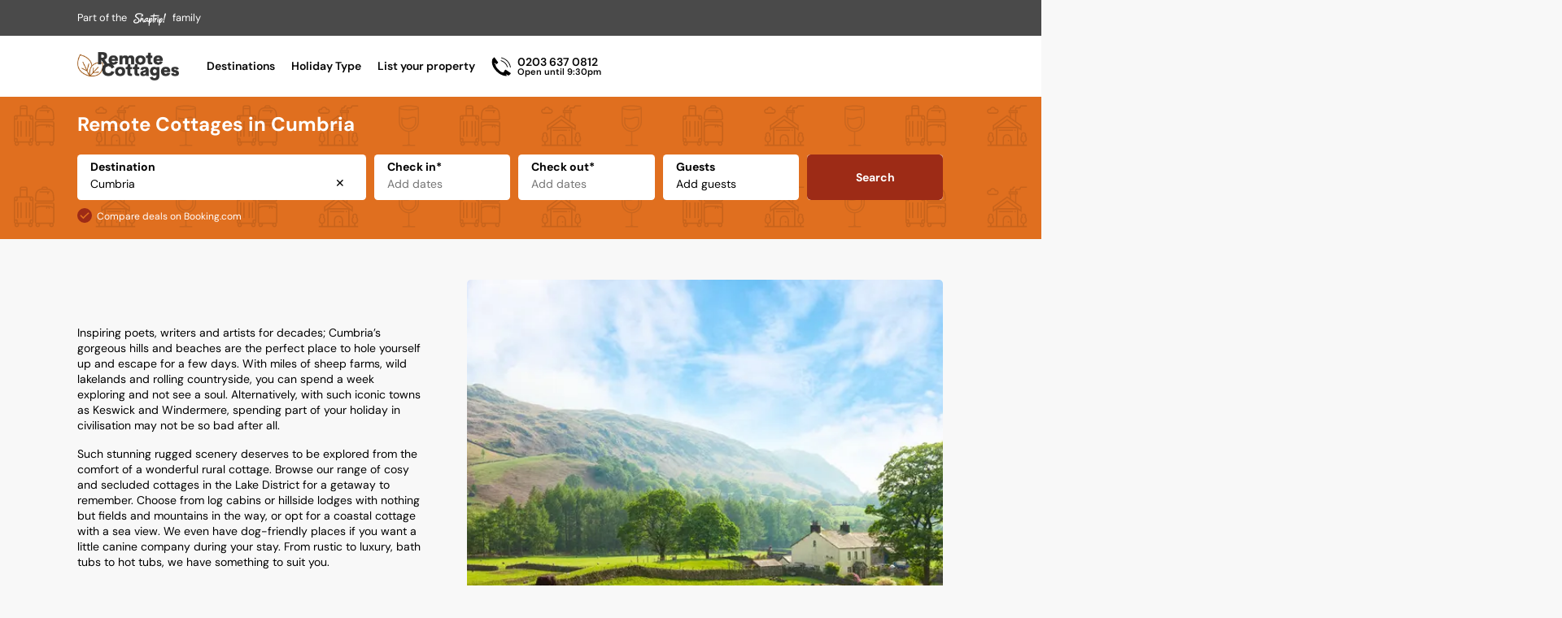

--- FILE ---
content_type: text/html; charset=UTF-8
request_url: https://www.remotecottages.co.uk/cumbria/
body_size: 45896
content:
<!DOCTYPE html><html><head><meta charSet="utf-8"/><meta http-equiv="x-ua-compatible" content="ie=edge"/><meta name="viewport" content="width=device-width, initial-scale=1, shrink-to-fit=no"/><meta name="generator" content="Gatsby 5.14.3"/><meta data-react-helmet="true" name="description" content="Escape from everyday life with a rural retreat in Cumbria. Choose from our wide range of holiday cottages, with the best price guaranteed. "/><meta data-react-helmet="true" name="viewport" content="width=device-width, minimum-scale=1, initial-scale=1, maximum-scale=1, shrink-to-fit=no"/><meta data-react-helmet="true" name="robots" content="all"/><meta data-react-helmet="true" property="og:title" content="Remote Cottages in Cumbria | Rural getaways on offer "/><meta data-react-helmet="true" property="og:description" content="Escape from everyday life with a rural retreat in Cumbria. Choose from our wide range of holiday cottages, with the best price guaranteed. "/><meta data-react-helmet="true" property="og:site_name" content="Remote Cottages"/><meta data-react-helmet="true" name="keywords" content="Remote, Cottages"/><style data-href="/styles.0428f643d1cff9963dc7.css" data-identity="gatsby-global-css">@charset "UTF-8";.litepicker .container__days .day-item.is-today{color:var(--primary)}.litepicker .container__days .day-item.is-end-date:hover,.litepicker .container__days .day-item.is-start-date:hover,.litepicker .container__days .day-item.is-today.is-end-date,.litepicker .container__days .day-item.is-today.is-start-date{color:#fff}.litepicker .container__days .day-item.is-end-date,.litepicker .container__days .day-item.is-start-date{background-color:var(--primary)}.litepicker .container__days .day-item.is-in-range{background-color:var(--lightenPrimary)}.litepicker .container__days .day-item:hover{box-shadow:inset 0 0 0 1px var(--primary);color:var(--primary)}.litepicker .container__months.columns-2{height:19rem;padding:.625rem;width:40rem}.litepicker .container__months .month-item-header{height:2.5rem}.litepicker .container__months .month-item{width:calc(50% - 10px)}.month-item-name,.month-item-year{font-size:1rem}.litepicker{font-family:DM Sans Variable,sans-serif!important;font-size:.875rem!important;left:50%!important;margin-top:.625rem;transform:translateX(-50%);z-index:10!important}.litepicker .container__months .month-item .button-next-month,.litepicker .container__months .month-item .button-previous-month{background-image:url("data:image/svg+xml;charset=utf-8,%3Csvg xmlns='http://www.w3.org/2000/svg' xml:space='preserve' viewBox='0 0 500 500'%3E%3Cpath fill='%234B4A4B' d='M23.729 148.09c0-4.702 1.671-9.28 5.015-12.817 6.735-7.074 17.638-7.074 24.324 0l193.9 204.46 193.97-204.46c6.688-7.074 17.639-7.074 24.324 0 6.688 7.075 6.688 18.559 0 25.609l-197.48 208.07c-11.51 12.114-30.117 12.114-41.502 0L28.75 160.882c-3.344-3.513-5.014-8.19-5.014-12.792z'/%3E%3C/svg%3E");cursor:pointer;height:1.2rem;width:1.2rem}.litepicker .container__months .month-item .button-previous-month{transform:rotate(90deg)}.litepicker .container__months .month-item .button-next-month{transform:rotate(-90deg)}.litepicker .container__months .month-item .button-next-month svg,.litepicker .container__months .month-item .button-previous-month svg{display:none}.litepicker .container__days>a,.litepicker .container__days>div{width:14.28571%}.litepicker .container__months .month-item-header div>.month-item-name{color:#000}.litepicker-close{display:none}.reset-button{background-color:var(--secondary)!important;border:none;border-radius:.313em;bottom:1rem;box-shadow:0 2px 4px 0 rgba(0,0,0,.5);box-sizing:border-box;color:var(--white)!important;cursor:pointer;display:inline;font-size:.875rem;font-weight:700;height:3.125rem;left:1rem;line-height:3.125rem;outline:0;position:fixed;text-align:center;width:10rem;z-index:10000}.reset-button:disabled{opacity:.5}.reset-button:disabled:after{background:#9e9e9e;border-radius:.313em;content:"";cursor:default;display:block;height:100%;left:0;opacity:.5;position:absolute;top:0;width:100%}@media only screen and (max-width:1023px){.reset-button{left:1.25rem;width:calc(50% - 1.5625rem)}.litepicker{background:#fff;height:100%;left:0!important;margin-top:0;position:fixed!important;top:0!important;transform:none;width:100%;z-index:9999!important}.litepicker .container__months.columns-2{border:none;box-shadow:none;flex-direction:column;height:100%;max-width:30rem;padding:0;width:100%}.litepicker .container__months .month-item{box-sizing:border-box;padding:10px 20px;width:100%}.litepicker .container__main{background:#fff;display:flex;height:100%;justify-content:center}.litepicker .container__months{border-radius:0}.litepicker .container__months .month-item-header .button-next-month{visibility:visible}.litepicker .container__months .month-item:nth-child(2) .button-next-month{visibility:hidden}.litepicker-close{background-color:var(--secondary);border:none;border-radius:.313em;bottom:1rem;box-shadow:0 2px 4px 0 rgba(0,0,0,.5);box-sizing:border-box;color:var(--white);cursor:pointer;display:inline;font-size:.875rem;font-weight:700;height:3.125rem;line-height:3.125rem;outline:0;position:fixed;right:1.25rem;text-align:center;width:calc(50% - 1.5625rem);z-index:10000}.litepicker .container__days .day-item.is-locked:focus,.litepicker .container__days .day-item.is-locked:focus-within{outline:none}@media only screen and (max-height:619px){.month-item{padding:0 20px!important}}}.autocomplete-suggestions{background:#fff;border:.063rem solid #ccc;border-top:0;box-shadow:-.063rem .063rem .188rem rgba(0,0,0,.1);box-sizing:border-box;cursor:default;display:none;font-size:.875rem;height:auto;line-height:3.125rem;max-height:19.25rem;outline:0;overflow:hidden;overflow-y:auto;position:absolute;text-align:left;z-index:999}.autocomplete-suggestion{color:#333;cursor:pointer;font-size:.875rem;line-height:1.125rem;overflow:hidden;padding:.75rem 0 .75rem 1rem;position:relative;text-overflow:ellipsis;white-space:nowrap}.sub-region{font-size:.75rem}.autocomplete-suggestion.selected,.autocomplete-suggestion.selected .sub-region,.autocomplete-suggestion:hover,.autocomplete-suggestion:hover .sub-region{color:var(--primary)}



/*! normalize.css v8.0.1 | MIT License | github.com/necolas/normalize.css */html{-webkit-text-size-adjust:100%;line-height:1.15}body{margin:0}main{display:block}h1{font-size:2em;margin:.67em 0}hr{box-sizing:content-box;height:0;overflow:visible}pre{font-family:monospace,monospace;font-size:1em}a{background-color:transparent}abbr[title]{border-bottom:none;text-decoration:underline;-webkit-text-decoration:underline dotted;text-decoration:underline dotted}b,strong{font-weight:bolder}code,kbd,samp{font-family:monospace,monospace;font-size:1em}small{font-size:80%}sub,sup{font-size:75%;line-height:0;position:relative;vertical-align:baseline}sub{bottom:-.25em}sup{top:-.5em}img{border-style:none}button,input,optgroup,select,textarea{font-family:inherit;font-size:100%;line-height:1.15;margin:0}button,input{overflow:visible}button,select{text-transform:none}[type=button],[type=reset],[type=submit],button{-webkit-appearance:button}[type=button]::-moz-focus-inner,[type=reset]::-moz-focus-inner,[type=submit]::-moz-focus-inner,button::-moz-focus-inner{border-style:none;padding:0}[type=button]:-moz-focusring,[type=reset]:-moz-focusring,[type=submit]:-moz-focusring,button:-moz-focusring{outline:1px dotted ButtonText}fieldset{padding:.35em .75em .625em}legend{box-sizing:border-box;color:inherit;display:table;max-width:100%;padding:0;white-space:normal}progress{vertical-align:baseline}textarea{overflow:auto}[type=checkbox],[type=radio]{box-sizing:border-box;padding:0}[type=number]::-webkit-inner-spin-button,[type=number]::-webkit-outer-spin-button{height:auto}[type=search]{-webkit-appearance:textfield;outline-offset:-2px}[type=search]::-webkit-search-decoration{-webkit-appearance:none}::-webkit-file-upload-button{-webkit-appearance:button;font:inherit}details{display:block}summary{display:list-item}[hidden],template{display:none}@font-face{font-display:swap;font-family:DM Sans Variable;font-style:normal;font-weight:100 1000;src:url(/static/dm-sans-latin-ext-wght-normal-c2c2267a3117f34a8491691619b30016.woff2) format("woff2-variations");unicode-range:u+0100-02ba,u+02bd-02c5,u+02c7-02cc,u+02ce-02d7,u+02dd-02ff,u+0304,u+0308,u+0329,u+1d00-1dbf,u+1e00-1e9f,u+1ef2-1eff,u+2020,u+20a0-20ab,u+20ad-20c0,u+2113,u+2c60-2c7f,u+a720-a7ff}@font-face{font-display:swap;font-family:DM Sans Variable;font-style:normal;font-weight:100 1000;src:url(/static/dm-sans-latin-wght-normal-e9bf94707ccc28665346b5fcc8e24d28.woff2) format("woff2-variations");unicode-range:u+00??,u+0131,u+0152-0153,u+02bb-02bc,u+02c6,u+02da,u+02dc,u+0304,u+0308,u+0329,u+2000-206f,u+20ac,u+2122,u+2191,u+2193,u+2212,u+2215,u+feff,u+fffd}.slick-slider{-webkit-touch-callout:none;-webkit-tap-highlight-color:transparent;box-sizing:border-box;touch-action:pan-y;-webkit-user-select:none;user-select:none;-khtml-user-select:none}.slick-list,.slick-slider{display:block;position:relative}.slick-list{margin:0;overflow:hidden;padding:0}.slick-list:focus{outline:none}.slick-list.dragging{cursor:pointer;cursor:hand}.slick-slider .slick-list,.slick-slider .slick-track{transform:translateZ(0)}.slick-track{display:block;left:0;margin-left:auto;margin-right:auto;position:relative;top:0}.slick-track:after,.slick-track:before{content:"";display:table}.slick-track:after{clear:both}.slick-loading .slick-track{visibility:hidden}.slick-slide{display:none;float:left;height:100%;min-height:1px}[dir=rtl] .slick-slide{float:right}.slick-slide img{display:block}.slick-slide.slick-loading img{display:none}.slick-slide.dragging img{pointer-events:none}.slick-initialized .slick-slide{display:block}.slick-loading .slick-slide{visibility:hidden}.slick-vertical .slick-slide{border:1px solid transparent;display:block;height:auto}.slick-arrow.slick-hidden{display:none}.slick-loading .slick-list{background:#fff url([data-uri]) 50% no-repeat}@font-face{font-family:slick;font-style:normal;font-weight:400;src:url([data-uri]);src:url([data-uri]?#iefix) format("embedded-opentype"),url([data-uri]) format("woff"),url([data-uri]) format("truetype"),url([data-uri]#slick) format("svg")}.slick-next,.slick-prev{border:none;cursor:pointer;display:block;font-size:0;height:20px;line-height:0;padding:0;position:absolute;top:50%;transform:translateY(-50%);width:20px}.slick-next,.slick-next:focus,.slick-next:hover,.slick-prev,.slick-prev:focus,.slick-prev:hover{background:transparent;color:transparent;outline:none}.slick-next:focus:before,.slick-next:hover:before,.slick-prev:focus:before,.slick-prev:hover:before{opacity:1}.slick-next.slick-disabled:before,.slick-prev.slick-disabled:before{opacity:.25}.slick-next:before,.slick-prev:before{-webkit-font-smoothing:antialiased;-moz-osx-font-smoothing:grayscale;color:#fff;font-family:slick;font-size:20px;line-height:1;opacity:.75}.slick-prev{left:-25px}[dir=rtl] .slick-prev{left:auto;right:-25px}.slick-prev:before{content:"←"}[dir=rtl] .slick-prev:before{content:"→"}.slick-next{right:-25px}[dir=rtl] .slick-next{left:-25px;right:auto}.slick-next:before{content:"→"}[dir=rtl] .slick-next:before{content:"←"}.slick-dotted.slick-slider{margin-bottom:30px}.slick-dots{bottom:-25px;display:block;list-style:none;margin:0;padding:0;position:absolute;text-align:center;width:100%}.slick-dots li{display:inline-block;margin:0 5px;padding:0;position:relative}.slick-dots li,.slick-dots li button{cursor:pointer;height:20px;width:20px}.slick-dots li button{background:transparent;border:0;color:transparent;display:block;font-size:0;line-height:0;outline:none;padding:5px}.slick-dots li button:focus,.slick-dots li button:hover{outline:none}.slick-dots li button:focus:before,.slick-dots li button:hover:before{opacity:1}.slick-dots li button:before{-webkit-font-smoothing:antialiased;-moz-osx-font-smoothing:grayscale;color:#000;content:"•";font-family:slick;font-size:6px;height:20px;left:0;line-height:20px;opacity:.25;position:absolute;text-align:center;top:0;width:20px}.slick-dots li.slick-active button:before{color:#000;opacity:.75}.rc-slider{border-radius:6px;height:14px;padding:5px 0;position:relative;touch-action:none;width:100%}.rc-slider,.rc-slider *{-webkit-tap-highlight-color:rgba(0,0,0,0);box-sizing:border-box}.rc-slider-rail{background-color:#e9e9e9;border-radius:6px;height:4px;position:absolute;width:100%}.rc-slider-track,.rc-slider-tracks{background-color:#abe2fb;border-radius:6px;height:4px;position:absolute}.rc-slider-track-draggable{background-clip:content-box;border-bottom:5px solid transparent;border-top:5px solid transparent;box-sizing:content-box;transform:translateY(-5px);z-index:1}.rc-slider-handle{background-color:#fff;border:2px solid #96dbfa;border-radius:50%;cursor:pointer;cursor:grab;height:14px;margin-top:-5px;opacity:.8;position:absolute;touch-action:pan-x;width:14px;z-index:1}.rc-slider-handle-dragging.rc-slider-handle-dragging.rc-slider-handle-dragging{border-color:#57c5f7;box-shadow:0 0 0 5px #96dbfa}.rc-slider-handle:focus{box-shadow:none;outline:none}.rc-slider-handle:focus-visible{border-color:#2db7f5;box-shadow:0 0 0 3px #96dbfa}.rc-slider-handle-click-focused:focus{border-color:#96dbfa;box-shadow:unset}.rc-slider-handle:hover{border-color:#57c5f7}.rc-slider-handle:active{border-color:#57c5f7;box-shadow:0 0 5px #57c5f7;cursor:grabbing}.rc-slider-mark{font-size:12px;left:0;position:absolute;top:18px;width:100%}.rc-slider-mark-text{color:#999;cursor:pointer;display:inline-block;position:absolute;text-align:center;vertical-align:middle}.rc-slider-mark-text-active{color:#666}.rc-slider-step{background:transparent;height:4px;position:absolute;width:100%}.rc-slider-dot{background-color:#fff;border:2px solid #e9e9e9;border-radius:50%;bottom:-2px;cursor:pointer;height:8px;position:absolute;vertical-align:middle;width:8px}.rc-slider-dot-active{border-color:#96dbfa}.rc-slider-dot-reverse{margin-right:-4px}.rc-slider-disabled{background-color:#e9e9e9}.rc-slider-disabled .rc-slider-track{background-color:#ccc}.rc-slider-disabled .rc-slider-dot,.rc-slider-disabled .rc-slider-handle{background-color:#fff;border-color:#ccc;box-shadow:none;cursor:not-allowed}.rc-slider-disabled .rc-slider-dot,.rc-slider-disabled .rc-slider-mark-text{cursor:not-allowed!important}.rc-slider-vertical{height:100%;padding:0 5px;width:14px}.rc-slider-vertical .rc-slider-rail{height:100%;width:4px}.rc-slider-vertical .rc-slider-track{bottom:0;left:5px;width:4px}.rc-slider-vertical .rc-slider-track-draggable{border-bottom:0;border-left:5px solid transparent;border-right:5px solid transparent;border-top:0;transform:translateX(-5px)}.rc-slider-vertical .rc-slider-handle{margin-left:-5px;margin-top:0;position:absolute;touch-action:pan-y;z-index:1}.rc-slider-vertical .rc-slider-mark{height:100%;left:18px;top:0}.rc-slider-vertical .rc-slider-step{height:100%;width:4px}.rc-slider-vertical .rc-slider-dot{margin-left:-2px}.rc-slider-tooltip-zoom-down-appear,.rc-slider-tooltip-zoom-down-enter,.rc-slider-tooltip-zoom-down-leave{animation-duration:.3s;animation-fill-mode:both;animation-play-state:paused;display:block!important}.rc-slider-tooltip-zoom-down-appear.rc-slider-tooltip-zoom-down-appear-active,.rc-slider-tooltip-zoom-down-enter.rc-slider-tooltip-zoom-down-enter-active{animation-name:rcSliderTooltipZoomDownIn;animation-play-state:running}.rc-slider-tooltip-zoom-down-leave.rc-slider-tooltip-zoom-down-leave-active{animation-name:rcSliderTooltipZoomDownOut;animation-play-state:running}.rc-slider-tooltip-zoom-down-appear,.rc-slider-tooltip-zoom-down-enter{animation-timing-function:cubic-bezier(.23,1,.32,1);transform:scale(0)}.rc-slider-tooltip-zoom-down-leave{animation-timing-function:cubic-bezier(.755,.05,.855,.06)}@keyframes rcSliderTooltipZoomDownIn{0%{opacity:0;transform:scale(0);transform-origin:50% 100%}to{transform:scale(1);transform-origin:50% 100%}}@keyframes rcSliderTooltipZoomDownOut{0%{transform:scale(1);transform-origin:50% 100%}to{opacity:0;transform:scale(0);transform-origin:50% 100%}}.rc-slider-tooltip{left:-9999px;position:absolute;top:-9999px;visibility:visible}.rc-slider-tooltip,.rc-slider-tooltip *{-webkit-tap-highlight-color:rgba(0,0,0,0);box-sizing:border-box}.rc-slider-tooltip-hidden{display:none}.rc-slider-tooltip-placement-top{padding:4px 0 8px}.rc-slider-tooltip-inner{background-color:#6c6c6c;border-radius:6px;box-shadow:0 0 4px #d9d9d9;color:#fff;font-size:12px;height:24px;line-height:1;min-width:24px;padding:6px 2px;text-align:center;text-decoration:none}.rc-slider-tooltip-arrow{border-color:transparent;border-style:solid;height:0;position:absolute;width:0}.rc-slider-tooltip-placement-top .rc-slider-tooltip-arrow{border-top-color:#6c6c6c;border-width:4px 4px 0;bottom:4px;left:50%;margin-left:-4px}</style><style data-styled="" data-styled-version="5.3.11">.fNPNCh{background:var(--mdGrey);width:100vw;height:2.75rem;display:-webkit-box;display:-webkit-flex;display:-ms-flexbox;display:flex;-webkit-flex-direction:row;-ms-flex-direction:row;flex-direction:row;-webkit-align-items:center;-webkit-box-align:center;-ms-flex-align:center;align-items:center;position:relative;}/*!sc*/
data-styled.g1[id="Banner__Background-sc-qr5myo-0"]{content:"fNPNCh,"}/*!sc*/
.halfDx{display:-webkit-box;display:-webkit-flex;display:-ms-flexbox;display:flex;-webkit-flex-direction:row;-ms-flex-direction:row;flex-direction:row;-webkit-align-items:center;-webkit-box-align:center;-ms-flex-align:center;align-items:center;position:relative;height:2.75rem;padding:0 1.25rem;}/*!sc*/
.halfDx span{display:inline-block;font-size:0.8rem;color:var(--white);}/*!sc*/
.halfDx a{display:-webkit-box;display:-webkit-flex;display:-ms-flexbox;display:flex;}/*!sc*/
.halfDx a img{height:2.75rem;width:2.5rem;display:inline-block;position:relative;margin:auto 0.5rem -0.25rem;}/*!sc*/
@media only screen and (min-width:1024px){.halfDx{padding:0;}}/*!sc*/
data-styled.g2[id="Banner__Content-sc-qr5myo-1"]{content:"halfDx,"}/*!sc*/
.fOXmQk{display:block;-webkit-box-pack:center;-webkit-justify-content:center;-ms-flex-pack:center;justify-content:center;-webkit-align-items:center;-webkit-box-align:center;-ms-flex-align:center;align-items:center;}/*!sc*/
data-styled.g3[id="Nav__Navi-sc-1im54rk-0"]{content:"fOXmQk,"}/*!sc*/
.buUYnF .nav-container{position:fixed;width:100%;z-index:100;}/*!sc*/
.buUYnF .nav-container.CH .nav .nav-item.logo{margin:0px 2.125rem 0px 0px;}/*!sc*/
@media only screen and (max-width:1024px){.buUYnF .nav-container.CH .nav .nav-item.logo{margin:0;}}/*!sc*/
.buUYnF .nav-container.CH .nav .nav-item.logo img{width:9.813rem;}/*!sc*/
.buUYnF .container-nav{height:auto;}/*!sc*/
.buUYnF .mob-menu{background:transparent;position:absolute;border:none;top:0;width:2rem;left:1.25rem;height:4.688rem;padding:0;cursor:pointer;}/*!sc*/
.buUYnF .mob-menu:focus,.buUYnF .mob-menu:active{outline:none;}/*!sc*/
.buUYnF .mob-menu .nav_burger{font:inherit;overflow:visible;-webkit-transition-timing-function:linear;transition-timing-function:linear;-webkit-transition-duration:.15s;transition-duration:.15s;-webkit-transition-property:opacity,filter;transition-property:opacity,filter;text-transform:none;color:inherit;border:0;background-color:transparent;position:relative;}/*!sc*/
.buUYnF .mob-menu .nav_inner,.buUYnF .mob-menu .nav_inner::before,.buUYnF .mob-menu .nav_inner::after{content:"";position:absolute;height:.25rem;-webkit-transition-timing-function:ease;transition-timing-function:ease;-webkit-transition-duration:.15s;transition-duration:.15s;-webkit-transition-property:-webkit-transform;-webkit-transition-property:transform;transition-property:transform;border-radius:.25rem;width:2rem;left:0;background:var(--black);}/*!sc*/
.buUYnF .mob-menu .nav_inner{top:50%;display:block;-webkit-transition-timing-function:cubic-bezier(0.55,0.055,0.675,0.19);transition-timing-function:cubic-bezier(0.55,0.055,0.675,0.19);-webkit-transition-duration:.22s;transition-duration:.22s;}/*!sc*/
.buUYnF .mob-menu .nav_inner.active{-webkit-transition-delay:.12s;transition-delay:.12s;-webkit-transition-timing-function:cubic-bezier(0.215,0.61,0.355,1);transition-timing-function:cubic-bezier(0.215,0.61,0.355,1);-webkit-transform:rotate(225deg);-ms-transform:rotate(225deg);transform:rotate(225deg);}/*!sc*/
.buUYnF .mob-menu .nav_inner.active::before{top:0;-webkit-transition:top .1s ease-out,opacity .1s ease-out .12s;transition:top .1s ease-out,opacity .1s ease-out .12s;opacity:0;}/*!sc*/
.buUYnF .mob-menu .nav_inner.active::after{bottom:0;-webkit-transition:bottom 0.1s ease-out,-webkit-transform 0.22s cubic-bezier(0.215,0.61,0.355,1) 0.12s;-webkit-transition:bottom 0.1s ease-out,transform 0.22s cubic-bezier(0.215,0.61,0.355,1) 0.12s;transition:bottom 0.1s ease-out,transform 0.22s cubic-bezier(0.215,0.61,0.355,1) 0.12s;-webkit-transform:rotate(-90deg);-ms-transform:rotate(-90deg);transform:rotate(-90deg);}/*!sc*/
.buUYnF .mob-menu .nav_inner::before{top:-0.5rem;-webkit-transition:top .1s ease-in .25s,opacity .1s ease-in;transition:top .1s ease-in .25s,opacity .1s ease-in;}/*!sc*/
.buUYnF .mob-menu .nav_inner::after{bottom:-0.5rem;-webkit-transition:bottom 0.1s ease-in 0.25s,-webkit-transform 0.22s cubic-bezier(0.55,0.055,0.675,0.19);-webkit-transition:bottom 0.1s ease-in 0.25s,transform 0.22s cubic-bezier(0.55,0.055,0.675,0.19);transition:bottom 0.1s ease-in 0.25s,transform 0.22s cubic-bezier(0.55,0.055,0.675,0.19);}/*!sc*/
.buUYnF .contact-mobile{position:absolute;border:none;top:0;width:2rem;right:1.25rem;height:4.688rem;padding:0;cursor:pointer;display:-webkit-box;display:-webkit-flex;display:-ms-flexbox;display:flex;-webkit-align-items:center;-webkit-box-align:center;-ms-flex-align:center;align-items:center;}/*!sc*/
.buUYnF .contact-mobile img{height:1.75rem;}/*!sc*/
@media only screen and (min-width:1024px){.buUYnF .contact-mobile{display:none;}}/*!sc*/
.buUYnF .nav{background:var(--white);height:7.438rem;position:relative;z-index:12;}/*!sc*/
.buUYnF .nav.coloured-bg{background:var(--primary);}/*!sc*/
.buUYnF .nav.coloured-bg .nav-item,.buUYnF .nav.coloured-bg .nav-item a,.buUYnF .nav.coloured-bg .nav-item p,.buUYnF .nav.coloured-bg .nav-item span{color:white;}/*!sc*/
.buUYnF .nav.coloured-bg .nav-item.search-box p{color:black;}/*!sc*/
.buUYnF .nav.coloured-bg .mob-menu .nav_burger .nav_inner{background:#FFF;}/*!sc*/
.buUYnF .nav.coloured-bg .mob-menu .nav_burger .nav_inner:before,.buUYnF .nav.coloured-bg .mob-menu .nav_burger .nav_inner:after{background:#FFF;}/*!sc*/
.buUYnF ul{list-style:none;padding:0;}/*!sc*/
.buUYnF .nav-list{padding:0;margin-top:0;height:4.688rem;display:-webkit-box;display:-webkit-flex;display:-ms-flexbox;display:flex;-webkit-box-pack:center;-webkit-justify-content:center;-ms-flex-pack:center;justify-content:center;}/*!sc*/
.buUYnF .nav-item{margin:0 2rem 0 0;height:100%;display:none;float:left;line-height:4.688rem;cursor:pointer;-webkit-user-select:none;-moz-user-select:none;-ms-user-select:none;user-select:none;font-weight:600;color:var(--black);font-size:.875rem;}/*!sc*/
.buUYnF .nav-item a{color:var(--black);-webkit-text-decoration:none;text-decoration:none;}/*!sc*/
.buUYnF .nav-item.logo{display:-webkit-box;display:-webkit-flex;display:-ms-flexbox;display:flex;-webkit-align-items:center;-webkit-box-align:center;-ms-flex-align:center;align-items:center;margin:0;}/*!sc*/
.buUYnF .nav-item.logo a{display:-webkit-box;display:-webkit-flex;display:-ms-flexbox;display:flex;}/*!sc*/
.buUYnF .nav-item.logo img{width:7.813rem;height:100%;}/*!sc*/
.buUYnF .nav-item.search-box{float:right;margin-right:0;}/*!sc*/
.buUYnF .nav-item.contact{display:none;}/*!sc*/
.buUYnF .VH .nav-item.logo img{width:5rem;}/*!sc*/
.buUYnF .VH .subnav{pointer-events:none;}/*!sc*/
.buUYnF .VH .subnav.visible{pointer-events:auto;}/*!sc*/
.buUYnF .subnav{position:absolute;left:0;width:100%;background:rgba(0,0,0,0.8);z-index:10;height:calc(100vh - 7.438rem);top:-100vh;opacity:0;-webkit-transition:all 0.25s cubic-bezier(0.645,0.045,0.355,1);transition:all 0.25s cubic-bezier(0.645,0.045,0.355,1);overflow-y:scroll;}/*!sc*/
.buUYnF .subnav.visible{opacity:1;top:7.438rem;}/*!sc*/
.buUYnF .subnav-close{font-size:1.75rem;position:absolute;top:1rem;right:0;z-index:10;cursor:pointer;box-sizing:border-box;padding:.625rem;color:var(--white);}/*!sc*/
.buUYnF .subnav-pad{padding:2rem 0 0 0;position:relative;}/*!sc*/
.buUYnF .subnav-list{padding:0 1.25rem;}/*!sc*/
.buUYnF .subnav-item{margin-bottom:2.25rem;color:var(--white);font-weight:600;font-size:1rem;cursor:pointer;-webkit-user-select:none;-moz-user-select:none;-ms-user-select:none;user-select:none;}/*!sc*/
.buUYnF .subnav-item a{color:var(--white);font-weight:600;font-size:1rem;-webkit-text-decoration:none;text-decoration:none;}/*!sc*/
.buUYnF .subnav-item p{margin:0;display:inline;position:relative;}/*!sc*/
.buUYnF .subnav-item p::before{content:"";height:0.1rem;background:var(--primary);left:0;position:absolute;bottom:-0.3rem;width:0;-webkit-transition:width ease 0.25s;transition:width ease 0.25s;}/*!sc*/
.buUYnF .subnav-item p.visible::before{width:100%;}/*!sc*/
.buUYnF .mob-list{max-height:0;-webkit-transition:max-height 0.5s ease;transition:max-height 0.5s ease;overflow:hidden;margin:0;}/*!sc*/
.buUYnF .mob-list.visible{max-height:40rem;}/*!sc*/
.buUYnF .mob-item{margin:1.25rem;-webkit-user-select:none;-moz-user-select:none;-ms-user-select:none;user-select:none;}/*!sc*/
.buUYnF .mob-item:last-child{margin:1.25rem 1.25rem 0;}/*!sc*/
.buUYnF .mob-item:first-child{margin:2.25rem 1.25rem 1.25rem;}/*!sc*/
@media only screen and (min-width:1024px){.buUYnF .mob-menu{display:none;}.buUYnF .nav-list{display:block;}.buUYnF .nav-item{display:inline;}.buUYnF .nav-item.logo{margin:0 4.125rem 0 0;}.buUYnF .nav-item.powered{float:right;display:-webkit-box;display:-webkit-flex;display:-ms-flexbox;display:flex;-webkit-align-items:center;-webkit-box-align:center;-ms-flex-align:center;align-items:center;cursor:initial;color:var(--black);margin:0;}.buUYnF .subnav.visible{z-index:11;}.buUYnF .subnav-list{display:grid;grid-template-columns:auto auto auto auto;grid-gap:1rem;padding:0;}.buUYnF .subnav-item{margin-bottom:1.25rem;}.buUYnF .subnav-pad{padding:5rem 0 0 0;}.buUYnF .nav-item.contact{display:-webkit-box;display:-webkit-flex;display:-ms-flexbox;display:flex;-webkit-align-items:center;-webkit-box-align:center;-ms-flex-align:center;align-items:center;}.buUYnF .nav-item.contact a{display:-webkit-box;display:-webkit-flex;display:-ms-flexbox;display:flex;-webkit-flex-direction:row;-ms-flex-direction:row;flex-direction:row;-webkit-align-items:center;-webkit-box-align:center;-ms-flex-align:center;align-items:center;}.buUYnF .nav-item.contact a img{height:1.5rem;margin-right:.5rem;}.buUYnF .nav-item.contact a div{display:none;}@media (min-width:1220px){.buUYnF .nav-item.contact a div{display:-webkit-box;display:-webkit-flex;display:-ms-flexbox;display:flex;-webkit-flex-direction:column;-ms-flex-direction:column;flex-direction:column;}.buUYnF .nav-item.contact a div p{font-size:.875rem;line-height:.875rem;}.buUYnF .nav-item.contact a div span{font-size:.688rem;line-height:.688rem;}}}/*!sc*/
@media only screen and (max-width:1300px){.buUYnF .nav-item{margin:0 1.25rem 0 0;}.buUYnF .nav-item.logo{margin:0 2.125rem 0 0;}}/*!sc*/
data-styled.g4[id="Nav__NavStyles-sc-1im54rk-1"]{content:"buUYnF,"}/*!sc*/
.fZyZEs{margin-top:3.125rem;box-shadow:0 0 2px 0 rgba(0,0,0,.24);width:100%;box-sizing:border-box;margin-bottom:-3px;display:-webkit-box;display:-webkit-flex;display:-ms-flexbox;display:flex;-webkit-flex-direction:column;-ms-flex-direction:column;flex-direction:column;}/*!sc*/
@media only screen and (min-width:1024px){.fZyZEs{margin-bottom:0;}}/*!sc*/
data-styled.g9[id="Footer__Styles-sc-bxmzlr-0"]{content:"fZyZEs,"}/*!sc*/
.exEKbm{background:var(--white);padding:1.5rem 1.25rem;}/*!sc*/
@media only screen and (min-width:1024px){.exEKbm{padding:2.125rem 0;}}/*!sc*/
data-styled.g10[id="Footer__Top-sc-bxmzlr-1"]{content:"exEKbm,"}/*!sc*/
.bKNBFz{display:-webkit-inline-box;display:-webkit-inline-flex;display:-ms-inline-flexbox;display:inline-flex;-webkit-align-items:center;-webkit-box-align:center;-ms-flex-align:center;align-items:center;height:4.263rem;}/*!sc*/
.bKNBFz img{width:5.813rem;display:-webkit-box;display:-webkit-flex;display:-ms-flexbox;display:flex;}/*!sc*/
@media only screen and (min-width:1024px){.bKNBFz{height:9.563rem;}.bKNBFz img{width:7.813rem;}}/*!sc*/
data-styled.g11[id="Footer__LogoLink-sc-bxmzlr-2"]{content:"bKNBFz,"}/*!sc*/
.fCciQA{list-style:none;display:-webkit-box;display:-webkit-flex;display:-ms-flexbox;display:flex;-webkit-flex-direction:column;-ms-flex-direction:column;flex-direction:column;}/*!sc*/
.fCciQA li{margin:0 0 .625rem;position:relative;padding-left:.5rem;}/*!sc*/
.fCciQA li::before{content:'·';position:absolute;left:0;top:50%;-webkit-transform:translateY(-50%);-ms-transform:translateY(-50%);transform:translateY(-50%);}/*!sc*/
.fCciQA li a{-webkit-text-decoration:none;text-decoration:none;color:var(--black);font-size:.75rem;}/*!sc*/
.fCciQA li p{font-size:.75rem;}/*!sc*/
.fCciQA.dark li,.fCciQA.dark a{color:var(--white);}/*!sc*/
@media only screen and (min-width:1024px){.fCciQA{height:9.563rem;-webkit-box-pack:center;-webkit-justify-content:center;-ms-flex-pack:center;justify-content:center;}.fCciQA li{margin:0 0 .625rem;}.fCciQA li:last-child{margin:0;}}/*!sc*/
data-styled.g12[id="Footer__Ul-sc-bxmzlr-3"]{content:"fCciQA,"}/*!sc*/
.hWtVxJ{display:-webkit-box;display:-webkit-flex;display:-ms-flexbox;display:flex;-webkit-flex-direction:row;-ms-flex-direction:row;flex-direction:row;-webkit-flex-wrap:wrap;-ms-flex-wrap:wrap;flex-wrap:wrap;margin-top:2rem;}/*!sc*/
.hWtVxJ a{display:-webkit-box;display:-webkit-flex;display:-ms-flexbox;display:flex;-webkit-box-pack:center;-webkit-justify-content:center;-ms-flex-pack:center;justify-content:center;-webkit-align-items:center;-webkit-box-align:center;-ms-flex-align:center;align-items:center;height:4rem;}/*!sc*/
.hWtVxJ.dark svg{fill:var(--white);}/*!sc*/
.hWtVxJ.dark .icon-dfc{stroke:var(--white);}/*!sc*/
.hWtVxJ svg{fill:var(--mdGrey);margin:0 1.25rem 0 0;float:right;-webkit-transition:.2s;transition:.2s;}/*!sc*/
.hWtVxJ svg:hover,.hWtVxJ svg:focus{fill:var(--primary);-webkit-transition:.2s;transition:.2s;}/*!sc*/
.hWtVxJ .icon-snaptrip{height:1.563rem;width:4rem;}/*!sc*/
.hWtVxJ .icon-lmc{height:1.863rem;width:6rem;}/*!sc*/
.hWtVxJ .icon-lr{width:8rem;height:1.563rem;}/*!sc*/
.hWtVxJ .icon-bc{height:2.2rem;width:6.6rem;}/*!sc*/
.hWtVxJ .icon-dfc{width:5.4rem;height:1.563rem;stroke:var(--mdGrey);}/*!sc*/
.hWtVxJ .icon-dfc:hover,.hWtVxJ .icon-dfc:focus{stroke:var(--primary);}/*!sc*/
.hWtVxJ .icon-vh{width:3rem;height:2.7rem;}/*!sc*/
.hWtVxJ .icon-ik{width:4rem;height:3.7rem;}/*!sc*/
@media only screen and (min-width:1024px){.hWtVxJ{margin-top:0;-webkit-box-pack:end;-webkit-justify-content:flex-end;-ms-flex-pack:end;justify-content:flex-end;}.hWtVxJ a.mr-0 svg{margin-right:0;}}/*!sc*/
data-styled.g13[id="Footer__Logos-sc-bxmzlr-4"]{content:"hWtVxJ,"}/*!sc*/
@media only screen and (min-width:1024px){.ijkTBb{-webkit-flex-basis:100%;-ms-flex-preferred-size:100%;flex-basis:100%;height:0;}}/*!sc*/
data-styled.g14[id="Footer__Break-sc-bxmzlr-5"]{content:"ijkTBb,"}/*!sc*/
.cycDTq{background:var(--mdGrey);padding:1.5rem 1.25rem;}/*!sc*/
@media only screen and (min-width:1024px){.cycDTq{padding:2.125rem 0;}}/*!sc*/
data-styled.g15[id="Footer__Bottom-sc-bxmzlr-6"]{content:"cycDTq,"}/*!sc*/
.gGCgWx{text-align:right;}/*!sc*/
.gGCgWx.dark p,.gGCgWx.dark a{color:var(--mdGrey);}/*!sc*/
.gGCgWx p,.gGCgWx a{color:var(--white);font-size:0.625rem;margin-bottom:0;}/*!sc*/
.gGCgWx p:last-of-type{margin-top:1rem;}/*!sc*/
data-styled.g16[id="Footer__BottomContent-sc-bxmzlr-7"]{content:"gGCgWx,"}/*!sc*/
@font-face{font-family:'playfair';src:url('/PlayfairDisplay-VariableFont_wght.ttf') format("truetype");}/*!sc*/
:root{--primary:#e06f1f;--secondary:#9d2b16;--white:#fff;--red:#eb4335;--green:#309975;--bgWhite:#F8F8F8;--black:#050505;--grey:#6E6E6E;--smokeGrey:#F5F4F3;--drkGrey:#989898;--darkGrey:#424242;--borderGrey:#D9D9D9;--mdGrey:#4a4a4a;--primaryLR:#410987;--sharkGrey:'#191B1B';--lightenButton:#b13f2a;--lightenPrimary:#ffa151;--moreLighterPrimary:#ffc979;--width:100%;--gutter:1%;--threshold:0.6;--perceived-lightness-primary:0.5068541176470588;--perceived-lightness-secondary:0.25772627450980395;--primaryText:hsl(0,0%,calc((var(--perceived-lightness-primary) - var(--threshold)) * -10000000%));--secondaryText:hsl(0,0%,calc((var(--perceived-lightness-secondary) - var(--threshold)) * -10000000%));}/*!sc*/
html{background:var(--bgWhite);font-size:16px;overflow-x:hidden;}/*!sc*/
html.cal-open{overflow-y:hidden;}/*!sc*/
body{font-size:.875rem;font-family:"DM Sans Variable",sans-serif;overflow:hidden;}/*!sc*/
h1,h2{font-family:DM Sans Variable,sans-serif;font-weight:700;}/*!sc*/
.gatsby-image-wrapper img[src*=base64\,]{image-rendering:-moz-crisp-edges;image-rendering:pixelated;}/*!sc*/
h1,h2,h3,h4,h5,h6,p,ul,li,ol{margin:0;padding:0;}/*!sc*/
p{line-height:1.4;}/*!sc*/
img{max-width:100%;}/*!sc*/
.container{width:100%;height:100%;margin-left:auto;margin-right:auto;box-sizing:border-box;position:relative;}/*!sc*/
.col-1,.col-2,.col-3,.col-4,.col-5,.col-6,.col-7,.col-8,.col-9,.col-10,.col-11,.col-12{width:var(--width);float:left;margin:0;min-height:0.125rem;}/*!sc*/
.pad{padding:7.438rem 0;}/*!sc*/
.hidden-m{display:none;}/*!sc*/
@media only screen and (min-width:1024px){html.cal-open{overflow-y:auto;}.container{max-width:90rem;}.col-1{width:calc((var(--width) / 12) - (var(--gutter) * 11 / 12));}.col-2{width:calc((var(--width) / 6) - (var(--gutter) * 10 / 12));}.col-3{width:calc((var(--width) / 4) - (var(--gutter) * 9 / 12));}.col-4{width:calc((var(--width) / 3) - (var(--gutter) * 8 / 12));}.col-5{width:calc((var(--width) / (12 / 5)) - (var(--gutter) * 7 / 12));}.col-6{width:calc((var(--width) / 2) - (var(--gutter) * 6 / 12));}.col-7{width:calc((var(--width) / (12 / 7)) - (var(--gutter) * 5 / 12));}.col-8{width:calc((var(--width) / (12 / 8)) - (var(--gutter) * 4 / 12));}.col-9{width:calc((var(--width) / (12 / 9)) - (var(--gutter) * 3 / 12));}.col-10{width:calc((var(--width) / (12 / 10)) - (var(--gutter) * 2 / 12));}.col-11{width:calc((var(--width) / (12 / 11)) - (var(--gutter) * 1 / 12));}.col-12{width:var(--width);}.hidden-m{display:initial;}}/*!sc*/
data-styled.g17[id="sc-global-kgqPz1"]{content:"sc-global-kgqPz1,"}/*!sc*/
.kcgfPv .search-form{min-height:10rem;display:-webkit-box;display:-webkit-flex;display:-ms-flexbox;display:flex;overflow:hidden;background:var(--primary) url(/static/background-123496c279ded8fa6ef488a7694d1614.svg) center repeat;}/*!sc*/
.kcgfPv .search-form.toggle-bg{background:var(--secondary) url(/static/background-123496c279ded8fa6ef488a7694d1614.svg) center repeat;}/*!sc*/
.kcgfPv .search-form.hero{border-radius:0.313em;text-align:left;margin-bottom:1rem;min-height:0;background:transparent;}/*!sc*/
.kcgfPv .search-form.hero .margin{padding:1.25rem;}/*!sc*/
.kcgfPv .hth-mobile{display:-webkit-box;display:-webkit-flex;display:-ms-flexbox;display:flex;}/*!sc*/
.kcgfPv .hth-mobile .inner{width:calc(50% - 5px);}/*!sc*/
.kcgfPv .hth-mobile .inner:first-of-type{margin-right:10px;}/*!sc*/
.kcgfPv .copy-container{margin:0 0 1.5rem;color:var(--primaryText);}/*!sc*/
.kcgfPv .copy-container--margin{margin:0 0 3.125em;}/*!sc*/
.kcgfPv .heading{font-weight:700;font-size:1.5rem;}/*!sc*/
.kcgfPv .heading.toggle-color{color:var(--primary);}/*!sc*/
.kcgfPv .tagline,.kcgfPv .description{font-size:.875rem;margin:1rem 0 0;}/*!sc*/
.kcgfPv .margin{padding:1.25rem;width:100%;box-sizing:border-box;}/*!sc*/
.kcgfPv .form{margin:0 auto;width:100%;}/*!sc*/
.kcgfPv .fcon{display:-webkit-box;display:-webkit-flex;display:-ms-flexbox;display:flex;-webkit-flex-direction:column;-ms-flex-direction:column;flex-direction:column;}/*!sc*/
.kcgfPv .drop{position:relative;}/*!sc*/
.kcgfPv .inner{height:3.5rem;line-height:3.5rem;background:#fff;border-radius:0.313em;margin:0.625rem 0 0 0;width:100%;box-sizing:border-box;border:none;display:-webkit-box;display:-webkit-flex;display:-ms-flexbox;display:flex;-webkit-flex-direction:column;-ms-flex-direction:column;flex-direction:column;position:relative;}/*!sc*/
.kcgfPv .inner .date{cursor:pointer;}/*!sc*/
.kcgfPv .inner label{height:1rem;font-size:0.875rem;padding:.5rem 1rem 0;font-weight:700;position:absolute;top:-1.313rem;pointer-events:none;color:#000;}/*!sc*/
.kcgfPv .inner input{line-height:30px;border-radius:15px;width:100%;padding:21px 16px 0;box-sizing:border-box;background:transparent;border:none;}/*!sc*/
.kcgfPv .inner input:focus{outline:none;}/*!sc*/
.kcgfPv .inner select{line-height:30px;border-radius:15px;width:100%;padding:21px 16px 0;box-sizing:border-box;background:transparent;border:none;cursor:pointer;-webkit-appearance:none;-moz-appearance:none;-webkit-appearance:none;-moz-appearance:none;appearance:none;color:#000;}/*!sc*/
.kcgfPv .inner select:focus{outline:none;}/*!sc*/
.kcgfPv .inner.region_box{margin:0;}/*!sc*/
.kcgfPv .inner.region_box input{padding:1.313rem 2.813rem 0 1rem;}/*!sc*/
.kcgfPv .search_box{min-height:3.5rem;}/*!sc*/
.kcgfPv .search_box .submit{height:3.5rem;width:100%;margin:0;border:none;padding:0;background:var(--secondary);color:var(--secondaryText);font-weight:700;cursor:pointer;border-radius:.313rem;}/*!sc*/
.kcgfPv .search_box .submit:hover,.kcgfPv .search_box .submit:focus{background:var(--lightenButton);color:var(--secondaryText);-webkit-transition:.3s;transition:.3s;}/*!sc*/
.kcgfPv .search_box .submit.toggle-bg{background:var(--primary);color:var(--primaryText);}/*!sc*/
.kcgfPv .search_box .submit.toggle-bg:hover,.kcgfPv .search_box .submit.toggle-bg:focus{background:var(--primary);color:var(--primaryText);opacity:0.9;-webkit-transition:.3s;transition:.3s;}/*!sc*/
.kcgfPv ul{list-style:none;}/*!sc*/
.kcgfPv .close{height:1.063rem;width:0.813rem;position:absolute;right:1.563rem;bottom:2rem;cursor:pointer;z-index:10;color:#000;}/*!sc*/
.kcgfPv .close.hide{display:none;}/*!sc*/
.kcgfPv .cross{width:1.25rem;height:1.25rem;background-image:url(/static/cross-80126af71936d2b73d20d162db809ee2.png);position:absolute;top:50%;-webkit-transform:translateY(-50%);-ms-transform:translateY(-50%);transform:translateY(-50%);right:1rem;background-size:cover;background-repeat:no-repeat;cursor:pointer;}/*!sc*/
.kcgfPv .search-button{border:none;background-color:var(--secondary);position:relative;height:3.125rem;z-index:1;border-radius:.313em;line-height:3.125rem;font-size:0.875rem;font-weight:700;color:var(--white);text-align:center;outline:0;box-sizing:border-box;box-shadow:0px 2px 4px 0px rgba(0,0,0,0.5);display:inline;width:calc(50% - 0.3125rem);margin:0;cursor:pointer;}/*!sc*/
.kcgfPv .search-button:hover,.kcgfPv .search-button:focus{background:var(--lightenButton);}/*!sc*/
.kcgfPv .hth-mobile-cal{height:100%;position:relative;max-height:-webkit-max-content;max-height:-moz-max-content;max-height:max-content;overflow:visible;}/*!sc*/
.kcgfPv .bcom-box{display:-webkit-box;display:-webkit-flex;display:-ms-flexbox;display:flex;-webkit-align-items:center;-webkit-box-align:center;-ms-flex-align:center;align-items:center;-webkit-flex-direction:row;-ms-flex-direction:row;flex-direction:row;margin-top:0.625rem;}/*!sc*/
.kcgfPv .bcom-box label{color:var(--primaryText);font-size:12px;margin-left:6px;cursor:pointer;-webkit-user-select:none;-moz-user-select:none;-ms-user-select:none;user-select:none;padding-top:3px;}/*!sc*/
.kcgfPv .bcom-box input{display:none;}/*!sc*/
.kcgfPv .bcom-box input:checked + .checkbox{background:var(--secondary);}/*!sc*/
.kcgfPv .bcom-box input:checked + .checkbox svg{display:block;}/*!sc*/
.kcgfPv .bcom-box .checkbox{height:18px;width:18px;background:#eeeeee;border-radius:50%;cursor:pointer;display:-webkit-box;display:-webkit-flex;display:-ms-flexbox;display:flex;-webkit-box-pack:center;-webkit-justify-content:center;-ms-flex-pack:center;justify-content:center;-webkit-align-items:center;-webkit-box-align:center;-ms-flex-align:center;align-items:center;}/*!sc*/
.kcgfPv .bcom-box .checkbox svg{height:12px;width:12px;fill:var(--primary);display:none;}/*!sc*/
@media only screen and (min-width:1024px){.kcgfPv .search-form.hero{background:var(--primary) url(/static/background-123496c279ded8fa6ef488a7694d1614.svg) center repeat;}.kcgfPv .margin{padding:1.25rem 0;}.kcgfPv .fcon{-webkit-flex-direction:row;-ms-flex-direction:row;flex-direction:row;}.kcgfPv .inner.region_box input{padding:21px 45px 0 16px;}.kcgfPv .inner{margin:0 0 0 10px;}.kcgfPv .hth-mobile{-webkit-flex-direction:row;-ms-flex-direction:row;flex-direction:row;background:none;width:100%;}.kcgfPv .hth-mobile .inner{width:50%;}.kcgfPv .hth-mobile .inner:first-of-type{margin-right:0;}.kcgfPv .search-button{max-width:11.875rem;width:20%;}}/*!sc*/
data-styled.g24[id="SearchForm__Styles-sc-1oqc1gk-0"]{content:"kcgfPv,"}/*!sc*/
.PHFVI{margin:3.125rem 0;}/*!sc*/
data-styled.g25[id="Section__SectionBlock-sc-1qw8fx6-0"]{content:"PHFVI,"}/*!sc*/
.bMFDLw .copy-image-block{padding:0 1.25rem;}/*!sc*/
.bMFDLw .container{display:inline-block;}/*!sc*/
.bMFDLw .left{display:-webkit-box;display:-webkit-flex;display:-ms-flexbox;display:flex;-webkit-flex-direction:column;-ms-flex-direction:column;flex-direction:column;}/*!sc*/
.bMFDLw .left .image-container{width:100%;margin:0 0 1rem;}/*!sc*/
.bMFDLw .copy-container > div *:last-child *:last-child{margin:0;}/*!sc*/
@media(min-width:768px){.bMFDLw .copy-container > div *:last-child *:last-child{margin:0;}}/*!sc*/
.bMFDLw .copy-container h1,.bMFDLw .copy-container h2,.bMFDLw .copy-container h3,.bMFDLw .copy-container h4,.bMFDLw .copy-container h5,.bMFDLw .copy-container h6,.bMFDLw .copy-container p,.bMFDLw .copy-container ul,.bMFDLw .copy-container ol{margin:0 0 1rem;}/*!sc*/
.bMFDLw .copy-container a{color:black;}/*!sc*/
.bMFDLw .copy-container ul,.bMFDLw .copy-container ol{padding-inline-start:40px;}/*!sc*/
.bMFDLw .copy-container .link{margin:1rem 0 0;display:inline-block;color:var(--primary);-webkit-text-decoration:none;text-decoration:none;font-weight:700;}/*!sc*/
.bMFDLw .copy-container .link p{position:relative;padding-right:1.6rem;}/*!sc*/
.bMFDLw .copy-container .link p span{position:absolute;right:0;height:20px;width:20px;background:var(--primary) url([data-uri]) center no-repeat;border-radius:100%;}/*!sc*/
.bMFDLw .image-container{margin:1rem 0 0 0;}/*!sc*/
.bMFDLw .image-container .gatsby-image-wrapper{width:100%!important;height:22.625rem!important;}/*!sc*/
.bMFDLw .image-container img{border-radius:.313rem;}/*!sc*/
@media only screen and (min-width:1024px){.bMFDLw .copy-image-block{padding:0;}.bMFDLw .container{display:inline-block;margin-left:50%;-webkit-transform:translate(-50%);-ms-transform:translate(-50%);transform:translate(-50%);}.bMFDLw .col-10{display:-webkit-box;display:-webkit-flex;display:-ms-flexbox;display:flex;position:relative;}.bMFDLw .col-10.left{-webkit-flex-direction:row;-ms-flex-direction:row;flex-direction:row;}.bMFDLw .col-10.left .image-container{width:55%;margin:0;}.bMFDLw .col-10.left .copy-container{-webkit-order:2;-ms-flex-order:2;order:2;margin:auto 0 auto 5%;}.bMFDLw .left .copy-container{-webkit-order:2;-ms-flex-order:2;order:2;}.bMFDLw .copy-container{width:40%;height:-webkit-fit-content;height:-moz-fit-content;height:fit-content;margin:auto 5% auto 0;}.bMFDLw .copy-container.full-width{width:100%;margin:0;}.bMFDLw .image-container{width:55%;min-height:36.25rem;margin:0;}.bMFDLw .image-container .gatsby-image-wrapper{height:100%!important;}}/*!sc*/
data-styled.g26[id="CopyImageBlock__Styles-sc-m73oyp-0"]{content:"bMFDLw,"}/*!sc*/
.leqJmv{height:auto;overflow:hidden;position:relative;}/*!sc*/
@media(min-width:768px){.leqJmv{height:auto;}}/*!sc*/
data-styled.g27[id="CopyImageBlock__ContentWrapper-sc-m73oyp-1"]{content:"leqJmv,"}/*!sc*/
.jGGmGN{max-height:none;overflow:hidden;position:relative;}/*!sc*/
.jGGmGN:after{content:"";position:absolute;bottom:0px;left:0px;right:0px;height:4.5rem;background:linear-gradient(0deg,rgb(248,248,248) 0%,transparent 100%);opacity:1;display:none;}/*!sc*/
@media only screen and (min-width:768px){.jGGmGN:after{display:none;}}/*!sc*/
@media only screen and (min-width:768px){.jGGmGN{max-height:none;}}/*!sc*/
data-styled.g28[id="CopyImageBlock__BlockWrapper-sc-m73oyp-2"]{content:"jGGmGN,"}/*!sc*/
.kmraiQ{position:absolute;bottom:1.5rem;cursor:pointer;display:none;}/*!sc*/
@media(min-width:768px){.kmraiQ{display:none;}}/*!sc*/
.kmraiQ img{width:2rem;height:2rem;position:absolute;bottom:-0.375rem;left:5.75rem;}/*!sc*/
data-styled.g29[id="CopyImageBlock__ReadMore-sc-m73oyp-3"]{content:"kmraiQ,"}/*!sc*/
.infRQz .link-list{padding:0 1.25rem;}/*!sc*/
.infRQz .container{display:inline-block;}/*!sc*/
.infRQz .title{margin:0 0 1.25rem;}/*!sc*/
.infRQz ul{list-style:none;}/*!sc*/
.infRQz .link-item{cursor:pointer;-webkit-transition:.3s;transition:.3s;display:inline-block;-webkit-text-decoration:none;text-decoration:none;text-align:center;border:.0625rem solid var(--primary);border-radius:.3125rem;margin:0 .325rem .325rem 0;background-color:var(--white);}/*!sc*/
.infRQz .link-item:hover,.infRQz .link-item:focus-within{background:var(--primary);-webkit-text-decoration:none;text-decoration:none;}/*!sc*/
.infRQz .link-item:hover a,.infRQz .link-item:focus-within a{color:var(--white);}/*!sc*/
.infRQz .link-item a{padding:.75rem;-webkit-text-decoration:none;text-decoration:none;color:var(--primary);font-size:.875rem;font-weight:700;display:block;}/*!sc*/
@media only screen and (min-width:1024px){.infRQz .link-list{padding:0;}.infRQz .container{display:inline-block;margin-left:50%;-webkit-transform:translate(-50%);-ms-transform:translate(-50%);transform:translate(-50%);}}/*!sc*/
data-styled.g32[id="LinkList__Styles-sc-jybtiw-0"]{content:"infRQz,"}/*!sc*/
.jxxMcU{display:block;background:#EEEEEE;overflow:auto;padding:1.5rem 0 1rem;}/*!sc*/
.jxxMcU .container{width:100%;height:100%;margin-left:auto;margin-right:auto;box-sizing:border-box;position:relative;}/*!sc*/
.jxxMcU .block{display:-webkit-box;display:-webkit-flex;display:-ms-flexbox;display:flex;-webkit-flex-direction:column;-ms-flex-direction:column;flex-direction:column;-webkit-align-items:center;-webkit-box-align:center;-ms-flex-align:center;align-items:center;}/*!sc*/
@media only screen and (min-width:1024px){.jxxMcU{padding:1rem 0;}.jxxMcU .block{display:-webkit-box;display:-webkit-flex;display:-ms-flexbox;display:flex;-webkit-flex-direction:row;-ms-flex-direction:row;flex-direction:row;}}/*!sc*/
data-styled.g44[id="TrustPilot__Background-sc-1lct8vl-0"]{content:"jxxMcU,"}/*!sc*/
.eKKLtF{display:-webkit-box;display:-webkit-flex;display:-ms-flexbox;display:flex;-webkit-flex-direction:column;-ms-flex-direction:column;flex-direction:column;-webkit-box-pack:center;-webkit-justify-content:center;-ms-flex-pack:center;justify-content:center;-webkit-align-items:center;-webkit-box-align:center;-ms-flex-align:center;align-items:center;position:relative;width:100%;height:100%;box-sizing:border-box;padding:1.563rem 1.25rem;margin:0 auto;}/*!sc*/
@media only screen and (min-width:1024px){.eKKLtF{-webkit-flex-direction:row;-ms-flex-direction:row;flex-direction:row;width:33.33%;}.eKKLtF.center{padding:1.563rem 2rem;}}/*!sc*/
data-styled.g45[id="TrustPilot__Box-sc-1lct8vl-1"]{content:"eKKLtF,"}/*!sc*/
.eYCVgF{display:block;width:90%;height:2px;position:absolute;bottom:-1px;background:#9B9B9B;}/*!sc*/
@media only screen and (min-width:1024px){.eYCVgF{width:2px;height:6.25em;background:#9B9B9B;right:-1px;margin-bottom:0;bottom:unset;}}/*!sc*/
data-styled.g46[id="TrustPilot__Line-sc-1lct8vl-2"]{content:"eYCVgF,"}/*!sc*/
.eoodoy{display:-webkit-box;display:-webkit-flex;display:-ms-flexbox;display:flex;-webkit-flex-direction:column;-ms-flex-direction:column;flex-direction:column;-webkit-align-items:center;-webkit-box-align:center;-ms-flex-align:center;align-items:center;}/*!sc*/
.eoodoy a{-webkit-text-decoration:none;text-decoration:none;}/*!sc*/
@media only screen and (min-width:1024px){.eoodoy{-webkit-flex-direction:row;-ms-flex-direction:row;flex-direction:row;padding-bottom:1.25rem;}}/*!sc*/
data-styled.g47[id="TrustPilot__Content-sc-1lct8vl-3"]{content:"eoodoy,"}/*!sc*/
.isiBLD{margin:1rem 0;color:var(--black);}/*!sc*/
.isiBLD h3{font-size:1rem;line-height:1.2;font-weight:600;}/*!sc*/
.isiBLD p{font-size:1rem;line-height:1.4;}/*!sc*/
@media only screen and (min-width:1024px){.isiBLD{text-align:center;}}/*!sc*/
data-styled.g48[id="TrustPilot__Copy-sc-1lct8vl-4"]{content:"isiBLD,"}/*!sc*/
.khTczF{display:block;height:5.125rem;width:5.5rem;margin-top:1rem;}/*!sc*/
@media only screen and (min-width:1024px){.khTczF{margin:0 1.5rem 0 0;}}/*!sc*/
data-styled.g49[id="TrustPilot__Icon-sc-1lct8vl-5"]{content:"khTczF,"}/*!sc*/
.cgEspV{font-size:.875rem;text-align:center;}/*!sc*/
.cgEspV .copy{padding:1rem;}/*!sc*/
.cgEspV .copy p:first-of-type{text-transform:uppercase;font-weight:700;}/*!sc*/
.cgEspV img{margin-top:1rem;height:3.75rem;}/*!sc*/
@media only screen and (min-width:1024px){.cgEspV img{margin-top:1rem;}}/*!sc*/
data-styled.g50[id="TrustPilot__GuaranteeBox-sc-1lct8vl-6"]{content:"cgEspV,"}/*!sc*/
.bEjoYN .property-list{margin-top:3.125rem;padding:0 1.25rem;}/*!sc*/
.bEjoYN .title,.bEjoYN .subtitle{margin:0 0 1.25rem;}/*!sc*/
.bEjoYN .container{display:inline-block;}/*!sc*/
.bEjoYN .grid-container{list-style:none;display:grid;grid-template-columns:1fr;grid-template-rows:1fr;grid-gap:1.25rem;margin:0 0 1.25rem;}/*!sc*/
.bEjoYN .grid-item{background-size:cover;background-repeat:no-repeat;height:28.125rem;width:100%;box-shadow:0 0 1.25rem rgb(0 0 0 / 30%);border-radius:.25rem;background-position:center;-webkit-transition:.2s;transition:.2s;}/*!sc*/
.bEjoYN .grid-item:hover{box-shadow:0 0.125rem 1.25rem 0 #a3e0d8;-webkit-transition:.2s;transition:.2s;}/*!sc*/
.bEjoYN .grid-item .prop{display:-webkit-box;display:-webkit-flex;display:-ms-flexbox;display:flex;-webkit-flex-direction:column;-ms-flex-direction:column;flex-direction:column;height:100%;width:100%;-webkit-text-decoration:none;text-decoration:none;box-sizing:border-box;position:relative;color:#6E6E6E;cursor:pointer;}/*!sc*/
.bEjoYN .grid-item .prop-image{height:19.375rem;width:100%;background:#6E6E6E;background-repeat:no-repeat;background-size:cover;background-position:center;}/*!sc*/
.bEjoYN .grid-item .prop-image .pets{height:2.5rem;width:2.5rem;position:absolute;top:1.25rem;right:1.25rem;background:var(--primary);border-radius:100%;}/*!sc*/
.bEjoYN .grid-item .prop-image .pets svg{width:1.25rem;height:1.25rem;position:absolute;left:50%;top:50%;fill:var(--white);margin:-.625rem 0 0 -.625rem;}/*!sc*/
.bEjoYN .grid-item .prop-info{padding:1.25rem;box-sizing:border-box;display:-webkit-box;display:-webkit-flex;display:-ms-flexbox;display:flex;-webkit-flex-direction:column;-ms-flex-direction:column;flex-direction:column;-webkit-box-pack:justify;-webkit-justify-content:space-between;-ms-flex-pack:justify;justify-content:space-between;color:var(--black);}/*!sc*/
.bEjoYN .grid-item .prop-info .prop-town{font-size:.75rem;}/*!sc*/
.bEjoYN .grid-item .prop-info .price{font-size:1rem;font-weight:700;margin:1rem 0;float:right;color:var(--black);display:-webkit-box;display:-webkit-flex;display:-ms-flexbox;display:flex;-webkit-flex-direction:column;-ms-flex-direction:column;flex-direction:column;-webkit-align-items:end;-webkit-box-align:end;-ms-flex-align:end;align-items:end;}/*!sc*/
.bEjoYN .grid-item .prop-info .price span{font-weight:400;font-size:.75rem;}/*!sc*/
.bEjoYN .grid-item .prop-info .prop-link{float:right;font-weight:700;color:var(--primary);}/*!sc*/
.bEjoYN .grid-item .prop-info .prop-foot{padding-top:.85rem;border-top:1px solid #D8D8D8;}/*!sc*/
.bEjoYN .search-button{border:none;background-color:var(--secondary);position:relative;height:3.125rem;z-index:1;border-radius:.313em;line-height:3.125rem;font-size:0.875rem;font-weight:700;color:var(--white);text-align:center;outline:0;box-sizing:border-box;box-shadow:0px 2px 4px 0px rgba(0,0,0,0.5);display:inline;width:calc(50% - 0.3125rem);margin:0;cursor:pointer;width:100%;}/*!sc*/
.bEjoYN .search-button:hover,.bEjoYN .search-button:focus{background:var(--lightenButton);}/*!sc*/
@media only screen and (min-width:1024px){.bEjoYN .property-list{padding:0;}.bEjoYN .container{display:inline-block;margin-left:50%;-webkit-transform:translate(-50%);-ms-transform:translate(-50%);transform:translate(-50%);}.bEjoYN .grid-container{grid-template-columns:1fr 1fr 1fr;}.bEjoYN .grid-item{height:28.125rem;}.bEjoYN .search-button{float:right;min-width:30%;width:-webkit-max-content;width:-moz-max-content;width:max-content;padding-left:12px;padding-right:12px;}}/*!sc*/
data-styled.g51[id="PropertyListAPI__Styles-sc-lhpdec-0"]{content:"bEjoYN,"}/*!sc*/
.bFYzIX{padding:0 1.25rem;}/*!sc*/
.bFYzIX .container{display:inline-block;}/*!sc*/
@media only screen and (min-width:1024px){.bFYzIX{padding:0;}.bFYzIX .container{margin-left:50%;-webkit-transform:translate(-50%);-ms-transform:translate(-50%);transform:translate(-50%);}}/*!sc*/
data-styled.g56[id="Accordion__Container-sc-iuuscw-0"]{content:"bFYzIX,"}/*!sc*/
.jlrifl{box-shadow:0 0 5px rgba(0,0,0,0.1);}/*!sc*/
data-styled.g57[id="Accordion__Accordions-sc-iuuscw-1"]{content:"jlrifl,"}/*!sc*/
.fSuWld{border-bottom:1px solid #e5e5e5;}/*!sc*/
.fSuWld p{height:0;opacity:0;padding:0 .75rem;-webkit-transition:all .1s ease;transition:all .1s ease;pointer-events:none;}/*!sc*/
.fSuWld a{color:black;}/*!sc*/
.fSuWld svg{-webkit-transition:all .15s ease;transition:all .15s ease;-webkit-transform:rotate(180deg);-ms-transform:rotate(180deg);transform:rotate(180deg);}/*!sc*/
.fSuWld.visible p{opacity:1;width:auto;height:auto;padding:.75rem;-webkit-transition:all .1s ease;transition:all .1s ease;pointer-events:auto;}/*!sc*/
@media only screen and (min-width:1024px){.fSuWld.visible p{padding:1rem .75rem;}}/*!sc*/
.fSuWld.visible svg{-webkit-transition:all .15s ease;transition:all .15s ease;-webkit-transform:rotate(0deg);-ms-transform:rotate(0deg);transform:rotate(0deg);}/*!sc*/
data-styled.g58[id="Accordion__SingleAccordion-sc-iuuscw-2"]{content:"fSuWld,"}/*!sc*/
.ctqZco{display:-webkit-box;display:-webkit-flex;display:-ms-flexbox;display:flex;padding:.75rem;cursor:pointer;-webkit-flex-direction:row;-ms-flex-direction:row;flex-direction:row;-webkit-align-items:center;-webkit-box-align:center;-ms-flex-align:center;align-items:center;-webkit-box-pack:justify;-webkit-justify-content:space-between;-ms-flex-pack:justify;justify-content:space-between;border-left:2px solid var(--primary);}/*!sc*/
.ctqZco h6{font-size:.875rem;}/*!sc*/
@media only screen and (min-width:1024px){.ctqZco h6{font-size:1rem;}}/*!sc*/
.ctqZco svg{width:1.25rem;height:1.25rem;}/*!sc*/
data-styled.g59[id="Accordion__AccordionHeader-sc-iuuscw-3"]{content:"ctqZco,"}/*!sc*/
</style><title data-react-helmet="true">Remote Cottages in Cumbria | Rural getaways on offer </title><link data-react-helmet="true" rel="icon" type="image/png" href="https://cdn.sanity.io/images/gyyqcxot/production/e124c2093d67a6598f4346acac0f273034458db9-450x450.png"/><link data-react-helmet="true" rel="canonical" href="https://www.remotecottages.co.uk/cumbria/"/><script data-react-helmet="true" type="text/javascript" src="//widget.trustpilot.com/bootstrap/v5/tp.widget.bootstrap.min.js" async=""></script><script data-react-helmet="true" type="application/ld+json">
                  {
                    "@context": "https://schema.org",
                    "@type": "BreadcrumbList",
                    "itemListElement": [{"@type":"ListItem","position":1,"name":"cumbria","item":"https://www.remotecottages.co.uk/cumbria/"}]
                  }
                </script><style>.gatsby-image-wrapper{position:relative;overflow:hidden}.gatsby-image-wrapper picture.object-fit-polyfill{position:static!important}.gatsby-image-wrapper img{bottom:0;height:100%;left:0;margin:0;max-width:none;padding:0;position:absolute;right:0;top:0;width:100%;object-fit:cover}.gatsby-image-wrapper [data-main-image]{opacity:0;transform:translateZ(0);transition:opacity .25s linear;will-change:opacity}.gatsby-image-wrapper-constrained{display:inline-block;vertical-align:top}</style><noscript><style>.gatsby-image-wrapper noscript [data-main-image]{opacity:1!important}.gatsby-image-wrapper [data-placeholder-image]{opacity:0!important}</style></noscript><script type="module">const e="undefined"!=typeof HTMLImageElement&&"loading"in HTMLImageElement.prototype;e&&document.body.addEventListener("load",(function(e){const t=e.target;if(void 0===t.dataset.mainImage)return;if(void 0===t.dataset.gatsbyImageSsr)return;let a=null,n=t;for(;null===a&&n;)void 0!==n.parentNode.dataset.gatsbyImageWrapper&&(a=n.parentNode),n=n.parentNode;const o=a.querySelector("[data-placeholder-image]"),r=new Image;r.src=t.currentSrc,r.decode().catch((()=>{})).then((()=>{t.style.opacity=1,o&&(o.style.opacity=0,o.style.transition="opacity 500ms linear")}))}),!0);</script><link rel="preconnect" href="https://cdn.sanity.io"/><script>(function(w,d,s,l,i){w[l]=w[l]||[];w[l].push({'gtm.start': new Date().getTime(),event:'gtm.js'});var f=d.getElementsByTagName(s)[0], j=d.createElement(s),dl=l!='dataLayer'?'&l='+l:'';j.async=true;j.src= 'https://www.googletagmanager.com/gtm.js?id='+i+dl+'';f.parentNode.insertBefore(j,f); })(window,document,'script','dataLayer', 'GTM-TK8GXS6');</script></head><body><noscript><iframe src="https://www.googletagmanager.com/ns.html?id=GTM-TK8GXS6" height="0" width="0" style="display: none; visibility: hidden" aria-hidden="true"></iframe></noscript><div id="___gatsby"><div style="outline:none" tabindex="-1" id="gatsby-focus-wrapper"><svg version="1.1" xmlns="http://www.w3.org/2000/svg" style="display:none"><defs><symbol id="icon-ik" viewBox="0 0 512 512"><path d="m40 259l0 156 427 0 0-312-427 0z m412-1l0 142-396 0 0-283 396 0z m-315-3c-1 2-6 35-11 69-3 23-4 25-7 30-4 7-12 16-17 18-5 2-10 2-13-1-4-4-5-10-3-25 1-9 1-10-4-10-4 0-5 3-7 13-1 9-1 15 2 22 4 8 11 13 20 12 6-1 12-4 18-10l5-6 1 3c0 2 0 4 0 6 0 6 2 8 6 8 2 0 3 0 6-11 2-6 5-13 6-15 7-13 17-26 22-27 6-3 8 3 5 10-3 7-14 15-18 15-3 0-6 3-6 6 0 4 4 12 8 15 6 4 10 5 19 5 11 0 20-2 28-8 7-4 12-10 18-21 3-6 5-8 5-7 1 0 1 6 0 11-1 17 1 22 9 21 5 0 10-7 15-21l3-7 1 9c0 8 1 11 2 14 5 8 17 11 27 5l5-2 2 3c6 7 18 7 26-2 3-3 7-10 7-12 0 0 3-1 7-1 8 0 12-1 17-5l3-2 1 6c1 6 4 15 7 17 7 4 13 3 19-4 3-3 5-5 5-4 0 0 2 2 3 4 4 4 9 6 14 5 4-1 10-7 13-13 2-5 3-5 5-3 4 2 12 1 18-1 10-6 17-15 14-21-1-4-3-3-7 3-2 3-5 6-7 8-4 2-11 3-15 2l-3-1 2-5c2-6 3-18 1-23-1-5-4-7-7-5-5 5-8 19-6 30 1 5 1 6-1 10-6 11-12 14-14 9-3-4-3-10-2-19 1-5 2-10 1-11-1-4-3-6-5-6-5 0-6 4-6 12 0 11-5 24-10 26-3 2-6 0-8-5-2-4-2-5-2-17 1-7 1-13 2-13 1-2 1-6-1-7-4-2-8 1-9 8-1 4-6 12-9 14-4 3-9 4-13 3l-4-1 0-8c0-10-1-16-6-21-2-2-4-3-7-4-5 0-10 2-12 6-1 2-2 3-2 3-2 0-6 5-8 10-3 6-5 14-5 21 0 4 0 5-4 7-6 5-15 4-18-1-2-5-2-10-1-20 2-13 2-15-1-17-2-2-6-2-8-1-1 1-3 7-6 13-8 20-12 27-13 23-1-1 0-6 0-11 1-7 1-11 0-14-1-5-4-8-7-8-3 0-7 5-11 12-7 14-16 22-26 26-13 4-24 3-31-4l-4-3 4-2c8-4 15-10 18-17 6-11 4-21-6-23-5-2-8 0-14 5-5 4-12 15-17 25-1 2-3 4-3 3-2-1 6-54 12-80 3-14 3-18 0-20-2-1-7-1-7 0z m171 105l2 1-3 6c-3 6-6 9-10 9-3 0-7-4-7-7 0 0 2-4 4-7 2-4 4-7 5-8 0-2 1-2 3 1 2 2 4 4 6 5z m-231-46c-2 3-2 8-1 10 1 2 5 4 7 3 4-1 5-4 5-8 0-7-7-10-11-5z"></path></symbol><symbol id="icon-vh" viewBox="0 0 512 512"><g><path d="m165 71c-1 4-7 7-6 11 0 0 1-1 1-1-1 1-1 1-3 1-1 3-3 6-5 10 0 1 0 1 1 2 2-2 4-4 6-6 0 1-4 7-2 8-3 5-7 11-10 17-4 12-12 18-14 27 0 2-2 3-3 5 0 3-1 6-1 9-2 3-4 7-7 11-2 4-3 9-5 14-3 5-7 10-11 16 0 1 0 3 0 5-2 3-1 4-3 8-2 1-4 2-5 4 1 1 1 1 3 1-2 3-3 5-5 7 0 1 1 2 0 3 0 0-1 0-1 0-5 13-13 28-19 42-1 3-3 7-5 10-1 2-3 4-3 5-5 11-7 24-13 34-2 3-6 5-9 5-2 0-4-1-6-3-2 0-2 0-4 0-5-4-6-8-14-11 1-14-4-37-6-60-1-7-2-13-1-19-1-16-5-64-6-66l-9-56c0-3 2-4 2-7 3-2 6-3 10-3 5 1 9 4 12 8 2 4 4 9 5 13 4 14 5 29 5 44 1 11 4 27 4 35 0 18 1 37 5 55 5-5 6-12 10-18 1-2 4-4 6-8 1-2 2-4 3-7 2-2 4-5 6-8 7-15 16-32 24-46 3-5 9-13 13-20 3-7 8-15 13-23 0 0 2 0 3-2 3-7 9-17 13-23l1 0c7-7 12-14 16-23 1 0 3-1 4-3 1 0 3 0 3 1 0 1 1 1 1 2 1 2 1 2 0 4l0 0c0 0 2 0 2 0z m-39 33l-1 2-1 0 2-3z m17-25l-1 2-1-1 1-2z m6-6l-2 2-1-1 2-2z m1 23c1 0 2 0 2-1l0-1z m9-35l-6 6-1-1 7-6z m-2 21l-1 0-1 2 1 0z m0-17l-1 1 0 0 1-2z m52 209c1 0 2 0 3 1-1 2-2 4-4 5-1 2-1 4-1 6-6 4-12 10-16 16 0 2 0 3-2 4-4 3-9 5-13 5-22 3-35-24-37-39-1-7 0-14 1-22l3-14c2-12 5-24 10-35 0-1 0-3 0-5 1-1 1-3 4-6 2-1 5-1 8-3 5 0 9 2 13 5 4 2 8 6 8 11 0 2-1 4-1 7-1 6-2 12-3 18 0 6-1 12-3 17-2 4-2 9-3 13-3 14-6 18-3 26 15-9 28-19 40-33-4 5 3 16-4 23z m-22-118c-4 0-9-2-13-4-1-1 0-2-1-3-5-4-9-9-10-16-2-2-1-8-3-11 15 0 17-4 25-5 2 2 6 4 6 6 1 2 0 6 4 10-5 9 8 21-8 23z m114 121c0 0 0 0 1 1l5-2c-3 1-3 2-1 3-4 2-7 10-2 10-2 1-3 6-4 7-4 2-9 6-13 9-2 2-5 6-8 7-3 1-7 2-11 4l-1-2c-4 3-6 1-7 2-2 0 0 1-3 1-5-1-9-3-13-4-22-7-33-37-34-53-1-28 5-51 10-76 0-3 3-5 3-7 1-8 3-19 5-28 3-10 7-25 12-42 2-3 4-6 5-10 3-13 9-17 7-25 2 0 3-1 5-1 2 0 5 4 8 4 0 0 1 0 1-1l2 0c1 3 4 8 5 11 1 3 1 6 2 9l-27 107c-3 8-5 15-6 23-3 16-5 32-5 48 0 2 0 10 1 14 0 2 2 4 4 5 2 2 5 2 8 2 2 0 3-2 4-2 2 1 4 1 6 1 3-1 7-3 11-4 1-2 3-4 4-4 3 0 1 2 4 1 2-1 7-6 14-10 0 0 0 1 0 2 0-2 0-2 2-2 3-1 7-3 11-5-2 2-2 5-5 7z m75-4c0 1 0 1 1 1l5-2c-3 1-3 2-1 3-4 2-7 10-2 10-2 1-3 6-4 7-3 3-9 6-13 9-2 2-4 6-7 7-4 1-8 3-11 4l-2-2c-4 3-5 1-7 2-2 0 0 1-3 1-4-1-9-2-13-4-22-7-33-37-33-53-2-28 4-51 9-76 0-3 3-5 3-7 2-10 3-19 6-28 1-10 7-25 11-42 2-3 4-6 5-10 3-13 9-17 8-25 1 0 2 0 4 0 2 0 5 3 8 3 0 0 1 0 1-1l3 0c1 3 3 8 5 11 1 3 0 6 2 9l-27 107c-3 8-5 15-6 24-3 16-5 31-5 47 0 2 1 10 1 14 1 2 3 4 4 6 3 1 5 2 8 2 3 0 4-2 5-2 2 0 2 1 5 1 4-1 8-3 11-5 2-1 4-3 5-3 3 0 1 1 3 1 3-1 7-7 15-10-1 0-1 1 0 2 0-2 0-2 1-2 4-2 8-3 12-5-3 1-4 5-7 6z m131-10c-1 2-2 3-1 4-4 5-8 8-12 12 0 0 1 2 2 2-7 1-18 12-20 12l-14 0c-14 1-28-26-28-28 0-6 0-12-2-17-3 6-6 12-10 18-3 6-19 31-29 32-2 0-5 1-7 2-10 0-14-7-21-12-1-2-3-8-3-9-2-21 23-67 33-83 4-5 9-9 13-13 3-3 6-6 9-9 1-1-1-2 1-3 3-1 5-1 7-3 2-1 3-3 3-5l3 0c1 2 4 3 6 3 2 0 4 0 5 0 4-4 1-6 5-7 3 0 1 3 3 3 3 0 0-1 2-1 6 0 11 2 15 5 1 2 3 7 2 8 0 1 1-1 1 1 0 3-6 25-8 38-2 18-4 51-4 53 0 2 1 7 1 10 3 0 6 0 10-1 5 0 40-19 42-21 0 5-3 6-4 9z m-79-58c-1-2 0-3 0-4-11 15-20 31-27 48l2 3c10-14 18-33 27-49z m-404 167c0-1 0-2 1-2l3 0c1 0 1 1 1 2l0 22 32 0 0-22c0-1 0-2 1-2l3 0c1 0 1 1 1 2l0 50c0 1 0 1-1 1l-3 0c-1 0-1 0-1-1l0-23-32 0 0 23c0 1 0 1-1 1l-2 0c-1 0-2 0-2-1l0-50z m97-3c15 0 28 12 28 28 0 15-13 27-28 27-15 0-27-12-27-27 0-16 12-28 27-28z m0 50c12 0 22-10 22-22 0-13-10-23-22-23-12 0-22 10-22 23 0 12 10 22 22 22z m54-47c0-1 1-2 2-2l3 0c0 0 1 1 1 2l0 47 22 0c1 0 2 1 2 1l0 2c0 1-1 1-2 1l-26 0c0 0-1 0-1-1l0-50z m53 0c0-1 1-2 2-2l3 0c0 0 1 1 1 2l0 50c0 1-1 1-1 1l-3 0c-1 0-2 0-2-1z m37 0c0-1 1-2 2-2l17 0c14 0 27 13 27 27 0 15-13 27-27 27l-17 0c-1 0-2-1-2-1z m17 46c13 0 22-9 22-21 0-13-9-22-22-22l-11 0 0 43z m48 3l23-51c0-1 1-1 2-1l0 0c1 0 1 1 1 1l23 51c1 2 0 2-1 2l-3 0c-1 0-1 0-1 0l-6-13-28 0-5 13c0 0-1 0-2 0l-1 0c-2 0-2 0-2-2z m37-15c-4-9-8-17-12-25l0 0-12 25z m44-8l-19-26c-1-1 0-2 1-2l4 0c1 0 2 1 2 1l15 21 15-21c0 0 1-1 1-1l4 0c1 0 2 2 1 2l-18 26 0 24c0 1-1 1-1 1l-3 0c-1 0-2 0-2-1l0-24z m44 18c1-1 1-2 2-2 0-1 1-1 2 0 1 0 6 6 13 6 6 0 10-4 10-9 0-5-4-8-13-12-9-4-14-7-14-16 0-5 4-13 17-13 7 0 13 4 13 4 1 0 1 1 1 2 0 1-1 1-1 1 0 2-1 2-2 1-1 0-5-4-11-4-8 0-10 5-10 9 0 5 3 8 10 10 10 5 17 9 17 18 0 7-8 14-17 14-8 0-15-5-15-7-2 0-3-1-2-2z"></path></g></symbol><symbol id="icon-dfc" viewBox="0 0 215.1 68.4"><g><path d="m65.4 64.3c-1.5 0-2.8-.5-3.8-1.6s-1.5-2.4-1.5-4c0-1.6.5-2.9 1.5-4s2.3-1.6 3.9-1.6c1.4 0 2.6.4 3.6 1.2.2.2.4.4.4.8 0 .3-.1.5-.3.7-.2.1-.4.2-.7.2-.2 0-.4-.1-.6-.2-.8-.7-1.6-1-2.5-1-1 0-1.8.4-2.5 1.1s-1 1.6-1 2.7c0 1.1.3 2 1 2.7s1.5 1.1 2.5 1.1 1.8-.3 2.6-1c.2-.1.3-.2.6-.2.2 0 .4.1.6.3s.3.4.3.6c0 .3-.1.5-.3.7-1 1-2.3 1.5-3.8 1.5z"></path><path d="m81.7 62.6c-1 1.1-2.3 1.6-3.9 1.6s-2.9-.5-3.9-1.6-1.5-2.4-1.5-4c0-1.6.5-2.9 1.5-4s2.3-1.6 3.9-1.6 2.9.5 3.9 1.6 1.5 2.4 1.5 4c0 1.6-.5 2.9-1.5 4zm-6.5-1.2c.7.7 1.5 1.1 2.5 1.1s1.9-.4 2.5-1.1 1-1.6 1-2.7c0-1.1-.3-2-1-2.7s-1.5-1.1-2.5-1.1-1.9.4-2.5 1.1c-.7.7-1 1.6-1 2.7 0 1 .4 2 1 2.7z"></path><path d="m88.9 63.2v-8.2h-2.5c-.2 0-.4-.1-.6-.3s-.2-.4-.2-.6.1-.4.2-.6c.2-.2.4-.3.6-.3h6.9c.2 0 .4.1.6.3s.2.4.2.6-.1.4-.2.6c-.2.2-.4.3-.6.3h-2.5v8.2c0 .3-.1.5-.3.7s-.4.3-.7.3-.5-.1-.7-.3-.2-.4-.2-.7z"></path><path d="m100 63.2v-8.2h-2.5c-.2 0-.4-.1-.6-.3s-.2-.4-.2-.6.1-.4.2-.6c.2-.2.4-.3.6-.3h6.9c.2 0 .4.1.6.3s.2.4.2.6-.1.4-.2.6c-.2.2-.4.3-.6.3h-2.5v8.2c0 .3-.1.5-.3.7s-.4.3-.7.3-.5-.1-.7-.3-.2-.4-.2-.7z"></path><path d="m106.7 63.3c0-.1 0-.3.1-.4l3.9-9c.2-.5.6-.8 1.1-.8h.1c.5 0 .9.3 1.1.8l3.9 9c.1.1.1.3.1.4 0 .3-.1.5-.2.7-.2.2-.4.3-.6.3-.4 0-.7-.2-.9-.7l-.8-2h-5.1l-.9 2.1c-.2.4-.4.6-.8.6-.2 0-.4-.1-.6-.3-.3-.2-.4-.5-.4-.7zm3.3-3.5h3.7l-1.8-4.4z"></path><g enable-background="new"><path d="m124.9 64.3c-1.6 0-2.9-.5-3.9-1.6s-1.5-2.4-1.5-4c0-1.6.5-2.9 1.5-4s2.3-1.6 3.8-1.6c1.4 0 2.6.4 3.6 1.1.2.2.4.5.4.8s-.1.5-.3.7-.4.3-.6.3-.4-.1-.6-.2c-.7-.6-1.6-.9-2.5-.9-1 0-1.8.4-2.4 1.1-.7.8-1 1.7-1 2.7 0 1.1.3 2.1 1 2.8s1.5 1.1 2.6 1.1c1 0 1.8-.3 2.5-.8v-2h-2.1c-.2 0-.4-.1-.6-.2s-.2-.4-.2-.6.1-.4.2-.6c.2-.2.4-.2.6-.2h2.9c.3 0 .5.1.7.3s.3.4.3.7v2.9c0 .5-.2.9-.6 1.2-1.3.6-2.5 1-3.8 1z"></path><path d="m134 64.1c-.3 0-.5-.1-.7-.3s-.3-.4-.3-.7v-8.9c0-.3.1-.5.3-.7s.4-.3.7-.3h6.1c.2 0 .4.1.6.2.2.2.2.4.2.6s-.1.4-.2.6c-.2.2-.4.2-.6.2h-5.2v2.8h4.5c.2 0 .4.1.6.3s.2.4.2.6-.1.4-.2.6c-.2.2-.4.2-.6.2h-4.5v2.9h5.2c.2 0 .4.1.6.2.2.2.2.4.2.6s-.1.4-.2.6c-.2.2-.4.2-.6.2h-6.1z"></path><path d="m148.2 64.3c-1.4 0-2.7-.5-3.9-1.4-.2-.2-.4-.4-.4-.7 0-.2.1-.5.3-.6.2-.2.4-.3.6-.3s.4.1.5.2c.9.7 1.9 1.1 2.9 1.1.6 0 1-.1 1.3-.4s.5-.6.5-1c0-.4-.2-.7-.5-1-.3-.2-.9-.5-1.9-.7-.6-.2-1.1-.3-1.5-.5s-.8-.4-1.1-.6-.5-.6-.7-.9c-.1-.4-.2-.8-.2-1.3 0-.9.3-1.7 1-2.3s1.5-.9 2.6-.9c1.2 0 2.3.3 3.3 1 .3.2.4.4.4.8 0 .2-.1.5-.3.6-.2.2-.4.3-.6.3s-.3 0-.5-.1c-.8-.5-1.6-.8-2.4-.8-.5 0-.9.1-1.2.4-.3.2-.5.6-.5.9 0 .4.2.8.5 1s1 .5 2 .7c1.2.3 2 .7 2.5 1.2s.8 1.2.8 2c0 1-.3 1.8-1 2.4s-1.4.9-2.5.9z"></path></g><path d="m8.9 15.9c9.2-2.2 21.4 3.6 20.4 14.2-.1.7-.2 1.3-.3 2-.3 2.1-.8 4.1-1.5 6.1-1.9 5.1-5.3 9.5-9.8 12.6-3.7 2.7-8.2 4-12.8 3.5-1.2-.1-2.3-.5-3.3-1.1s-1.6-1.7-1.7-2.9c0-1.4.8-1.7 1.6-2.5s.8-.9 1.1-2.1c.7-2.8 1.4-5.5 2.2-8.3 1-3.7 2.1-7.4 3.3-11.1.3-1 3.1-7.1.8-6.8-1.3.1-2.5-.7-2.9-1.9-.1-.2-.1-.4 0-.6s.3-.4.6-.4c.9-.3 1.6-.5 2.3-.7zm-2.7 33.7v.4c.5.2 1 .3 1.5.2.6-.1 1.1-.2 1.7-.2 6.4-.5 12.2-7.7 14.2-13.4s1.9-12.5-3.9-15.6c-.8-.4-3.4-2-4.3-1.8-.7.2-1 1.6-1.2 2.2-.5 1.4-1.2 3.5-2.1 6.3-2.2 6.9-3.8 14-5.7 21 0 .2-.1.3-.1.4s-.1.5-.1.5z"></path><path d="m33 33c.5-.5 1-.9 1.6-1.3 2.1-1.4 5-2.3 7-.8s2.2 4.5 1.6 6.9c-.9 3.4-2.9 6.3-5.7 8.5-1.1.9-2.3 1.5-3.6 1.8s-2.7.1-3.9-.7c-1.2-1-1.8-2.4-1.9-3.9-.1-4 2-7.9 4.9-10.5zm5.5 6c1.1-2.2 1.6-4.4-.3-4.5-2.4-.2-4.5 4.5-5.2 6.3-.3.7-.3 1.4-.2 2.1.1.4.3.8.6 1 .7.2 1.4.1 1.9-.4 1.3-1.3 2.4-2.9 3.2-4.5z"></path><path d="m50.3 29.6c.9-.5 1.9-.7 2.8-.6 2.2.2 4.2 2.2 5.3 4 1.3 2.1-.3 3.6-1.1 5.6-.7 1.9-1.3 3.8-1.7 5.8-.9 3.9-1.7 8-4 11.3-3.6 5-7.9-.5-9.1-4.3-.1-.3-.1-.7 0-1 .3-.3.7-.5 1.2-.5.6-.1 1.2 0 1.6.4.2.2.3.4.4.7.4.9.9 1.6 1.7 2.2.3.3.6.4 1 .3.2-.1.4-.2.5-.3 1.6-1.6 2-4.4 2.6-6.5.3-1.4.3-2.9 1.1-4.2-2.2 1.2-4.2 3.6-6.9 2-1.1-.7-1.8-1.9-2-3.2s0-2.6.4-3.8c.8-2.6 2.4-4.9 4.6-6.7.5-.4 1-.8 1.6-1.2zm3.5 4.4c-.1-.9-.5-1.3-1.5-1.1s-2 1.1-3.2 2.7c-.5.7-.9 1.5-1.2 2.3-.6 2-.5 3.1.2 3.3.8 0 1.6-.2 2.4-.6.8-.6 1.5-1.4 1.9-2.3 1.1-1.3 1.5-2.8 1.4-4.3z"></path><path d="m87.8 16.3c.6 0 1.2.1 1.8.4 1 .4 1.5 1.6 1.1 2.6 0 .1 0 .1-.1.2-.9 1.3-3.3.9-4.6.8-2.2-.1-4.4 0-6.6.5-3.3.7-4.3 4.9-5.2 7.7-.3 1-.8 2.1.7 2.2 2.2.1 4.4-.1 6.5-.5 1.5-.2 5.5-.7 3.7 2.3-.9 1.5-3.7 1.4-5.1 1.6-1.6.2-3.2.3-4.7.3-1.1 0-2-.3-2.8.6s-1.4 3.2-1.9 4.5c-.7 1.8-1.2 3.6-1.7 5.4-.4 1.5-.3 5.5-3 3.9-.6-.3-1-.8-1.3-1.4-.9-2 .7-5 1.2-6.9.9-2.7 1.8-5.5 2.9-8.1.9-2.3 1.9-4.5 2.6-6.8.3-.8 1.2-2.8 1-3.6-.5-1.7-3.9.8-3.9-1 .1-1.1.8-2 1.8-2.4s2.1-.5 3.1-.4c.5.1 1 0 1.4-.3.2-.3.4-.6.6-1 .4-.8 1.2-1.2 2-1.1s1.4.8 1.3 1.6v.1l8-.9c.3-.2.7-.3 1.2-.3z"></path><path d="m90.1 28c.4 0 .7.1 1 .2 1.2.7.7 2.2.3 3.2l-1.7 4.3c1.6-1.8 3.4-3.4 5.5-4.6 1.4-.8 3.5-1.6 5-.5.7.4.9 1.3.6 2-.3.4-.7.7-1.2.8-2.1.7-4.2 1.7-6.1 3s-3.4 3.1-4.2 5.2c-.3 1.2-.7 2.4-1.2 3.5-.2.4-.5.8-.9 1s-.9.1-1.3-.1c-1.6-.8-1.5-3-1.2-4.8.7-3.9 1.7-7.7 3.2-11.4.4-.9 1.2-1.6 2.2-1.8z"></path><path d="m99.6 41.7c.1-.4.2-.8.3-1.2.8-3.2 1.3-6.6 2.7-9.5.9-1.9 3.2 0 3.6 1.4.1.4 0 .8-.1 1.2l-2.6 10.4c-.2.9-.6 2-1.4 2.3-.6.2-1.2 0-1.7-.4-.4-.5-.7-1.1-.8-1.7-.2-1-.1-1.8 0-2.5zm4.3-15.8c-.2-.3-.3-.7-.2-1.1s.2-.7.4-1c.6-1.1 1.1-3.4 2.7-3.3 1.2.2 2.2 1.2 2.5 2.4.1.7-.1 1.4-.4 2-.5 1.2-1.5 2-2.8 2.1-1 0-1.8-.4-2.2-1.1z"></path><path d="m115.4 27.2c4.9-.2 6.5 6.8 2.5 10.2-.7.6-1.6 1.1-2.5 1.4-2.2.6-5.1-2.5-5 1.5 0 .7 0 1.1.1 1.3 0 .3.1.5.2.8.6 2 4 .1 4.9-.7.5-.4 1-.8 1.6-1.2.6-.3 1.3-.3 1.8.1.5.5.6 1.3.3 1.9s-.8 1.1-1.3 1.5c-1.3 1.2-2.9 2.1-4.6 2.6s-3.6.1-5-1c-1.1-1.1-1.7-2.6-1.7-4.2-.3-4.9 1.6-11.9 6.6-13.8.6-.2 1.4-.4 2.1-.4zm-3.2 7.4c.1-.1.3-.1.4-.1s.3.2.6.5c.2.3.6.5 1 .5.9 0 1.7-.5 2.1-1.2.5-.5.8-1.2.8-1.9 0-1.1-.4-1.7-1-1.7-.7.1-1.3.4-1.8.8-.7.6-1.2 1.2-1.7 2z"></path><path d="m133.7 30.6c.9-.6 2-.5 2.9.2.4.4.7.9 1 1.4 1.2 2 .6 3.8.1 6-.5 1.5-.6 3.1-.4 4.7.1.3.2.7.2 1 0 .9-.9 1.2-1.6 1.2-2.6.1-2.8-3.5-2.6-5.3.2-1.6 1-3.4.9-4.9-.3 0-.5 0-.7.2-1.8 1.2-3.5 2.6-5 4.1-.8.7-2.6 3.2-3.8 3.2-1.1-.1-2.1-.8-2.5-1.9 0-.5 0-1 .2-1.5.6-2.3 1.4-4.5 2.2-6.7.4-1.2.2-4.1 1.9-4.2.5 0 1 .2 1.4.5.8.8 1.2 2 1.1 3.1 0 .9-.3 1.8-.7 2.6 1.4-1.1 2.8-2.2 4.3-3.2.3-.1.7-.3 1.1-.5z"></path><path d="m147.7 39.5c.2.1.3.2.4.3-.1-.1.6 2.4.8 2-1.7 3.8-7.8 3.3-8.5-.8-.5-3.4.5-6.8 2.7-9.4 1-1.3 2.3-2.4 3.8-3.2 1.9-.9 2.9-.7 4.7-.3.4.1.8.1 1.1-.1.3-.4.5-.8.7-1.3.9-2.4 1.7-4.9 2.6-7.3.5-1.3.6-2.8 1.4-4 .6-.9 1.8-1.2 2.8-.6.4.3.7.7.8 1.1.1 3.1-1.9 6.6-3 9.4-2 5.4-5.5 11.8-4.7 17.8.2 1.8-1.6 3.3-3.2 2s-.9-3.2-.7-4.8c.4-2.3.9-4.7 1.5-7 .2-.5.2-1.1-.1-1.5-.5-.4-1.2-.5-1.7-.2-1 .5-1.8 1.2-2.4 2.1-.9 1.1-1.7 2.4-2.3 3.6-.4.6-.6 1.3-.7 2 0 .5.2 1 .6 1.1.3 0 .6 0 .8-.2.9-.2 1.9-.9 2.6-.7z"></path><path d="m160.1 28.9c1.5-4.4 2.7-8.9 4.2-13.3.2-.7.6-1.3 1.1-1.8 1.2-.8 3 .4 3.2 1.9s-.4 2.9-1 4.2c-1.7 3.8-3.2 7.8-4.5 11.8-1.1 3.5-2.7 7.5-2.6 11.2.1 2.3-2.1 3.2-3.2.9-1.4-2.8 0-6.7.9-9.5.7-1.8 1.3-3.6 1.9-5.4z"></path><path d="m170.5 41.4c-1.5.8-3.1 2.5-4.6 1.7-1.3-.7-3.5-3-3.1-4.6.3-1.4 1-3.6 1.9-6.5.5-1.9 1.2-3.7 2.1-5.5.7-.8 2-1 2.8-.3 1.1.9.7 2.3.2 3.4-.3.7-3 9.1-2 9.1 1.6-.1 3.1-.9 4.1-2.2 1-1.2 1.1-3.2 1.5-4.7.4-1.7.8-3.5 1-5.2.1-.3.2-.5.4-.8.2-.1.4-.2.6-.1 1.8-.1 2.8 1.5 2.7 3.1 0 1.4-.9 2.8-1.2 4.2-.4 1.6-.7 3.1-.9 4.7-.9 5.9-2.3 12.4-7.2 16.3-1.6 1.4-3.6 2.3-5.7 2.5-1.4.3-2.9-.3-3.6-1.5-.2-.3-.3-.6-.2-.9.1-.5.5-.8 1-.9 1.6-.4 3.2-.1 4.7-.8 1.6-.8 2.9-2.1 3.9-3.6 1.3-2.1 3.3-5.2 2.7-7.8-.5.1-.8.2-1.1.4z"></path></g><path d="m177 19c1.7-1.4 2.4-1.9 4.1-3.4 1-.6 1.9-1.4 2.6-2.2.7-1.1.6-2.7 1.5-3.9.7-.9 1.6-1.8 2.3-2.7s2.4-5.3 3-5.3c.4 0 1 1 1.2 1.2 2 2.8 1.5 6.2 1.6 9.3 0 0 4.3.9 4.6 1 2.7.8 5 2.5 6.7 4.8 1.9 2.6 2.5 5.2 5.2 7.4.7.5 1.4 1.1 2.2 1.5.6.4 1.6.7 1.4 1.5s-1.1 1.5-1.6 2.2c-5.8 8-9 8-11.6 7.1-4.9-1.6-7-3.5-9.5-3.6-4.2-.3-8.1 10-10.5 13" fill="none" stroke-linecap="round" stroke-miterlimit="10" stroke-width="3"></path><path d="m193.4 7.2c.7-.8 1.4-1.7 2-2.5.5-.6.9-1.2 1.4-1.7.2-.2.5-.6.8-.5.8.2.9 2.7.9 3.3.2 2.3-.3 4.6-1.5 6.6" fill="none" stroke-miterlimit="10" stroke-width="3"></path><circle cx="199.2" cy="22.1" r="1.6"></circle><path d="m201.5 33.7c-.7-.7 3.4 2.9 5.4 2.3" fill="none" stroke-linecap="round" stroke-miterlimit="10" stroke-width="2"></path><path d="m212.1 26.8c-.9.5-2.8 1-1.6 2.5.6.7 2.2-1.2 3-1" fill="none" stroke-miterlimit="10" stroke-width="3"></path></symbol><symbol id="icon-bc" viewBox="16 396 1045.9 288"><path class="cls-1" d="M316.1,566.2c.1-2.5.2-5,.2-7.5,0-82.9-67.2-150.1-150.1-150.1S16,475.8,16,558.7s12.7,69,33.8,94.8c23.8-18.5,53.5-35,87.7-48.7v-84.5h-14.7c-8.4,0-10-4.4-3.6-9.8l18.4-15.7v-31.4c0-2.2,1.8-4,4-4h10.8c2.2,0,4,1.8,4,4v15.4l28.5-24.3c6.4-5.4,16.7-5.4,23,0l65.6,56.1c6.4,5.4,4.7,9.8-3.6,9.8h-14.7v52.8c19.8-3.2,40.2-5.5,61.2-6.9h0Z"></path><path class="cls-1" d="M386.4,652.7c27.7,0,50.2-17.3,56.3-41.8h-16c-5.6,16.2-21.3,27.2-40.3,27.2s-44.1-19.2-44.1-44.4,19-44.4,44.1-44.4,34.7,11.1,40.3,27.2h16c-6.1-24.4-28.6-41.8-56.3-41.8s-59.6,25.4-59.6,58.9,25.8,58.9,59.6,58.9h0ZM495.1,652.7c25.4,0,44.7-19,44.7-44.1s-19.3-44.1-44.7-44.1-44.9,19-44.9,44.1,19.3,44.1,44.9,44.1h0ZM495.1,638.9c-17.3,0-30.2-13-30.2-30.4s12.9-30.4,30.2-30.4,30.1,13,30.1,30.4-12.9,30.4-30.1,30.4h0ZM586.2,650.7c15.4,0,25.3-9.9,25.3-25.1h-12.7c0,7.4-4.6,12.1-11.6,12.1s-11.4-4.5-11.4-11.2v-47.1h27.7v-12.9h-27.7v-23.3h-13.5v17c0,4.1-2.1,6.3-6.1,6.3h-9.9v12.9h15.4v48.5c0,13.7,9.9,22.8,24.6,22.8h0ZM656.9,650.7c15.4,0,25.3-9.9,25.3-25.1h-12.7c0,7.4-4.6,12.1-11.6,12.1s-11.4-4.5-11.4-11.2v-47.1h27.7v-12.9h-27.7v-23.3h-13.5v17c0,4.1-2.1,6.3-6.1,6.3h-9.9v12.9h15.4v48.5c0,13.7,9.9,22.8,24.6,22.8h0ZM731,652.7c14.2,0,25.9-6.8,33-17.5,1.3,10.1,8.1,15.5,19.5,15.5h4.5v-13.7h-1.7c-5.1,0-8.4-3.3-8.4-8.4v-62.1h-14.2v15.2c-7.1-10.6-18.7-17.2-32.7-17.2-24.1,0-42.1,19-42.1,44.1s18,44.1,42.1,44.1h0ZM733.7,638.9c-17.3,0-30.2-13-30.2-30.4s12.9-30.4,30.2-30.4,30.1,13,30.1,30.4-12.9,30.4-30.1,30.4h0ZM836,648.9c14.2,0,25.8-6.4,32.9-16.7v9.9c0,17.7-11.2,28.9-28.6,28.9s-23.6-6.3-26.4-15.9h-14.7c3.3,17.7,19.7,28.9,41,28.9s42.9-16.8,42.9-42.4v-75.1h-14.2v14.7c-7.1-10.2-18.7-16.7-32.9-16.7-23.9,0-42.1,18.2-42.1,42.1s18.2,42.3,42.1,42.3h0ZM838.8,635c-17.3,0-30.2-12.2-30.2-28.4s12.9-28.4,30.2-28.4,30.1,12.4,30.1,28.4-12.9,28.4-30.1,28.4h0ZM941.7,652.7c19.8,0,36.2-10.9,42.8-27.1h-15.9c-4.8,8.4-15,14-26.8,14s-27.7-10.2-30.2-25.1h74c.2-1.8.3-4,.3-5.9,0-25.1-19.2-44.1-44.7-44.1s-44.7,19-44.7,44.1,19.3,44.1,45.2,44.1h0ZM941.2,577.5c15.4,0,27.2,10.2,29.7,24.3h-59.1c2.8-14.4,14.4-24.3,29.4-24.3h0ZM1030.2,652.7c19.2,0,31.7-10.4,31.7-25.9,0-30.2-48.4-20.8-48.4-38.5s6.3-10.9,15.8-10.9,16.7,4.8,16.7,12.1h14.5c0-15-12.2-24.9-31-24.9s-30.6,10.1-30.6,25.4c0,29.7,48.4,20.1,48.4,38.3s-6.8,11.6-17,11.6-18.2-5.1-18.2-13h-14.5c0,15.5,12.9,25.9,32.5,25.9h0Z"></path><path class="cls-1" d="M330.3,520.2h60.4c18.5,0,32.2-12.9,32.2-30.9s-7.4-25.6-18.2-29.7c7.3-4.5,12.4-13.7,12.4-24.1,0-17-13.2-29.2-30.4-29.2h-56.5v113.9h0ZM380.3,429.4c6.1,0,10.6,4.5,10.6,10.7s-4.6,10.7-10.6,10.7h-25.3v-21.5h25.3ZM384.4,472.5c6.9,0,12.2,5.4,12.2,12.4s-5.3,12.2-12.2,12.2h-29.4v-24.6h29.4ZM449.7,425.6c8.6,0,15-6.3,15-14.9s-6.4-14.7-15-14.7-14.9,6.3-14.9,14.7,6.4,14.9,14.9,14.9h0ZM437.6,520.2h24.1v-84.2h-24.1v84.2h0ZM519,517.9c10.2,0,19-3.6,25.4-9.9v4.3c0,12.7-7.4,20.3-19,20.3s-15.2-3.8-17.7-9.4h-24.9c3.3,18.7,20.3,30.4,42.3,30.4s43.4-16.8,43.4-42.4v-75.1h-24.1v7.9c-6.4-6.3-15.2-9.9-25.4-9.9-23.3,0-40.6,18-40.6,41.9s17.3,41.9,40.6,41.9h0ZM523.8,495.6c-11.9,0-20.6-8.6-20.6-19.7s8.8-19.6,20.6-19.6,20.6,8.4,20.6,19.6-8.9,19.7-20.6,19.7h0Z"></path></symbol><symbol id="icon-lr" viewBox="0 0 265 32"><path d="M85.6 13.1c-0.6 0.7-1.5 1.1-2.7 1.1h-2l-0.1-7.6 2.1-0.2c1.3 0 2.2 0.3 2.8 0.9 0.6 0.6 0.9 1.6 0.9 3 0 1.2-0.3 2.1-0.9 2.9zM96.3 25.8h-0.6c-0.6 0-1.1-0.1-1.4-0.4-0.3-0.3-0.4-0.7-0.4-1.4l0-1.1c0-2-0.3-3.6-1-4.7-0.7-1.1-2-1.8-3.8-2v-0.1c1.8-0.3 3-1 3.8-2.3 0.8-1.2 1.2-2.9 1.2-4.9 0-1.1-0.1-2.2-0.4-3.2-0.3-1-0.8-1.8-1.4-2.5-0.7-0.7-1.5-1.3-2.5-1.7-1-0.4-2.3-0.6-3.8-0.6h-9.3v-0.2l0 0.2h0l-4.4-0.1 0.6 10 0.3 9.9-0.1 10.3 8.6-0.3-0.9-12h2.9c0.5 0 0.9 0.1 1.2 0.2s0.6 0.4 0.8 0.7c0.2 0.3 0.4 0.7 0.4 1.3 0.1 0.6 0.1 1.3 0.1 2.1v2c0 0 0.1 2.3 0.4 3 0.2 0.8 0.6 1.3 1.1 1.7 0.5 0.4 1.2 0.6 2 0.7 0.8 0.1 1.8 0.2 2.9 0.2 0.6 0 1.4 0 2.1 0 0.9 0 1.6-0.1 2.3-0.2l-0.6-5zM224.7 26.4l-0.8 0c-0.9 0-1.7-0.7-1.7-1.6l-0.6-10.7c0-0.9 0.7-1.7 1.6-1.8l0.8 0c0.9 0 1.7 0.7 1.8 1.6l0.6 10.7c0 0.9-0.7 1.7-1.6 1.8zM233.3 14.8c-0.2-1.4-0.6-2.7-1.2-3.8-0.6-1.1-1.6-1.9-2.9-2.6-1.3-0.6-3-0.9-5.2-0.9-2.1 0-3.8 0.3-5.1 1-1.3 0.7-2.2 1.6-2.9 2.7-0.7 1.1-1.1 2.4-1.3 3.8-0.2 1.4-0.3 2.9-0.3 4.4 0 1.6 0.1 3.2 0.3 4.6 0.2 1.4 0.6 2.7 1.2 3.8 0.6 1.1 1.6 1.9 2.9 2.5 1.3 0.6 3 0.9 5.2 0.9 2.1 0 3.8-0.3 5.1-1 1.3-0.7 2.2-1.5 2.9-2.6 0.7-1.1 1.1-2.4 1.3-3.8 0.2-1.4 0.3-2.9 0.3-4.4 0-1.6-0.1-3.2-0.3-4.6zM202 13.8c0.2-0.5 0.4-0.9 0.7-1.1 0.3-0.2 0.9-0.3 1.3-0.3 0.8 0 1.4 0.3 1.7 1 0.2 0.4 0.3 0.8 0.4 1.4 0.1 0.6 0.1 1.3 0.1 2.2h6.7c0-1.4-0.1-2.7-0.4-3.9-0.3-1.2-0.7-2.1-1.4-3-0.7-0.8-1.5-1.5-2.6-1.9-1.1-0.5-2.5-0.7-4.1-0.7-1.4 0-2.7 0.1-4 0.4-1.2 0.3-2.3 0.9-3.2 1.7-0.9 0.9-1.6 2.1-2.1 3.7-0.5 1.6-0.8 3.8-0.8 6.4 0 2.5 0.2 4.4 0.7 5.9 0.5 1.5 1.1 2.6 2 3.5 0.8 0.8 1.9 1.4 3 1.6 1.2 0.2 2.5 0.4 4 0.4 3.2 0 5.5-0.7 6.9-2.2 0.7-0.8 1.2-1.8 1.5-3.1 0.3-1.3 0.5-1.9 0.5-3.7l-6.7-0.8v1.5c0 1.4-0.2 2.4-0.6 2.9-0.4 0.5-0.9 0.8-1.6 0.8-0.4 0-1-0.1-1.3-0.3-0.3-0.2-0.5-0.6-0.7-1.1-0.2-0.5-0.1-1.3-0.2-2.2-0.1-0.9-0.1-2.1-0.1-3.4 0-1.4 0-2.5 0.1-3.5 0.1-0.9 0-1.6 0.2-2.2zM186.1 22.4v8.2h7.8l-0.9-7.9-6.9-0.4zM264.3 10.7c-0.3-0.8-0.7-1.4-1.2-1.9-0.5-0.5-1.1-0.8-1.8-1-0.7-0.2-1.5-0.3-2.3-0.3-1.2 0-2.2 0.3-3.3 0.8-1 0.5-1.8 1.4-2.4 2.7-0.5-1.2-1.1-2-1.9-2.6-0.8-0.6-2-0.8-3.5-0.8-2.6 0-4.4 1.1-5.4 3.3h-0.7l0.6-2.8h-7.2v22.1l8.3 0.8-0.8-15.2c0-0.9 0.1-1.6 0.4-2 0.3-0.4 0.8-0.6 1.4-0.6 0.7 0 1.1 0.2 1.4 0.6s0.4 1.1 0.4 2v14.6l7.5 0v-14.6c0-0.3 0-0.5 0-0.7v-0.5c0-0.8 0.7-1.5 1.5-1.5h0.7c0.8 0 1.5 0.7 1.5 1.5l0 0.7c0 0.2 0 0.3 0 0.5l-0.2 4-0.5 10.6 8.2 0.6v-17.3c0-1.2-0.2-2.2-0.5-3zM164.2 10.8c-0.3-0.8-0.7-1.4-1.2-1.9-0.5-0.5-1.1-0.8-1.8-1-0.7-0.2-1.5-0.3-2.3-0.3-1.2 0-2.2 0.3-3.2 0.8-1 0.5-1.8 1.4-2.4 2.7-0.5-1.2-1.1-2-1.9-2.6-0.8-0.6-2-0.9-3.5-0.9-2.6 0-4.4 1.1-5.4 3.3h-0.4l0.3-2.8h-7.2v22.6h8.3l-0.8-14.9c0-1 0.1-1.6 0.4-2 0.3-0.4 0.8-0.6 1.4-0.6 0.6 0 1.1 0.2 1.4 0.6 0.3 0.4 0.4 1.1 0.4 2v14.9l7.5-0.8v-14.1c0-0.3 0-0.5 0-0.8v-0.5c0-0.8 0.7-1.5 1.5-1.5h0.7c0.8 0 1.5 0.7 1.5 1.5l0 0.7c0 0.2 0 0.3 0 0.5l-0.2 4-0.5 10.9 8.2 0v-17c0-1.2-0.2-2.2-0.5-3zM59.5 13.8c0.1-1.1 1-1.9 2.1-1.9l0.9 0c1.1 0.1 1.9 1 1.8 2.1l-0.1 2.7h-4.8l0.2-2.9zM59.1 22.6v-1.9h12v-2.3c0-2.1-0.2-3.8-0.6-5.2-0.4-1.4-0.9-2.5-1.7-3.3-0.8-0.8-1.7-1.5-2.8-1.8-1.1-0.4-2.4-0.5-3.9-0.5-1.7 0-3.1 0.2-4.3 0.6-1.2 0.4-2.2 1.1-3 2.1-0.8 0.9-1.3 2.2-1.7 3.7-0.4 1.5-0.5 3.3-0.5 5.5 0 2.1 0.2 4 0.5 5.5 0.3 1.5 0.8 2.7 1.6 3.7 0.8 0.9 1.7 1.6 3 2 1.2 0.4 2.7 0.6 4.5 0.6 3.1 0 5.3-0.7 6.7-2.1 1.4-1.4 2.1-2.7 2.1-5.4l-6.7-0.9c0 1.5-0.2 2.6-0.6 3.1 0 0 0 0 0 0.1-0.1 0.2-0.2 0.3-0.4 0.4 0 0 0 0-0.1 0.1-0.3 0.2-0.7 0.4-1.2 0.4l-0.9 0c-1.1 0-1.9-0.7-1.9-1.7v-2.4h0zM50.9 25.7c-0.6 0-1.1-0.1-1.4-0.4-0.3-0.3-0.4-0.7-0.4-1.4v-10.8h2.7l1.4-5.6-4.8 0.7 0.8-7.6-7.5 0.8v7.5l-2.5 0.3 0 1.1h0v2.8h2.5v12.1c0 1.3 0.1 2.3 0.3 3 0.2 0.8 0.6 1.4 1.1 1.7 0.5 0.4 1.2 0.6 2 0.7 0.8 0.1 1.8 0.2 2.9 0.2 0.6 0 1.4 0.1 2.1 0 0.7-0.1 2.1-0.1 2.9-0.2l-0.8-5h-1.2zM31.2 22.2c0 1.4-0.2 2.4-0.6 3.1-0.4 0.7-1.1 1-2 1-0.6 0-1.1-0.2-1.5-0.7-0.4-0.5-0.6-1.1-0.6-2 0-0.8 0.1-1.5 0.4-2 0.2-0.5 0.7-0.9 1.3-1.2 0.6-0.3 1.2-0.4 1.7-0.5 0.5-0.1 1.2-0.1 1.2 0.4l0 0.3v1.7zM39.8 25.7c-0.6 0-1.1-0.1-1.4-0.4-0.3-0.3-0.4-0.7-0.4-1.4l0-9.2 0 0c0-1.5-0.2-2.7-0.6-3.6-0.4-0.9-1-1.7-1.8-2.2-0.8-0.6-1.7-0.9-2.8-1.1-1.1-0.2-2.3-0.3-3.6-0.3-0.9 0-1.8 0.1-2.8 0.3-1 0.2-1.9 0.5-2.8 1.1-0.9 0.6-1.6 1.3-2.2 2.3-0.6 1-0.9 1.5-0.9 3.1l6.5 0.9c0-1.2 0.2-2 0.6-2.5 0.3-0.4 0.9-0.6 1.6-0.6 1.3 0 1.9 0.7 1.9 2.1 0 0.7-0.2 1.2-0.5 1.6-0.3 0.4-0.9 0.7-1.7 0.9l-3 0.7c-1.2 0.3-2.2 0.6-3 1-0.8 0.4-1.5 0.9-1.9 1.5-0.5 0.6-0.8 1.2-1 2-0.2 0.8-0.3 1.7-0.3 2.8 0 1 0.1 1.9 0.3 2.7 0.2 0.8 0.6 1.5 1.1 2.1 0.5 0.6 1.1 1 1.9 1.3 0.8 0.3 1.8 0.4 2.9 0.4 1.2 0 2.2-0.2 3.1-0.8 0.9-0.5 1.6-1.3 2-2.3h0.4l0 0.1c0.2 0.8 0.6 1.3 1.1 1.7 0.5 0.4 1.2 0.6 2 0.7 0.8 0.1 1.4 0.2 2.5 0.2 0.6 0 1.4 0.1 2 0 0.7-0.1 0.9 0 1.6-0.1l-0.3-5.1h-0.4zM8.2 24.4l0.9-24.4-8.6 0.8v29.9h18.3l-0.8-7.1-9.7 0.7zM125.6 25.1c-0.1 0.9-0.8 1.6-1.7 1.6l-0.8 0c-0.9 0-1.6-0.8-1.6-1.8l0.6-10.7c0.1-0.9 0.8-1.6 1.8-1.6l0.8 0c0.9 0 1.6 0.8 1.6 1.8l-0.6 10.7zM107 26.7l-0.8 0c-0.9 0.1-1.7-0.7-1.7-1.6l-0.6-10.7c0-0.9 0.7-1.7 1.6-1.8l0.8 0c0.9 0 1.7 0.7 1.8 1.6l0.6 10.7c0.1 0.9-0.7 1.7-1.6 1.8v0zM133.1 15.1c-0.2-1.4-0.6-2.7-1.2-3.8-0.6-1.1-1.6-1.9-2.9-2.6-1.3-0.6-3-0.9-5.2-0.9-2.1 0-3.8 0.4-5.1 1-1.3 0.7-2.2 1.6-2.9 2.7-0.3 0.5-0.5 0.9-0.7 1.4-0.2-0.6-0.4-1.1-0.7-1.6-0.6-1.1-1.6-1.9-2.9-2.6-1.3-0.6-3-0.9-5.2-0.9-2.1 0-3.8 0.4-5.1 1-1.3 0.7-2.2 1.6-2.9 2.7-0.7 1.1-1.1 2.4-1.3 3.8-0.2 1.4-0.3 2.9-0.3 4.3 0 1.6 0.1 3.2 0.3 4.6 0.2 1.4 0.6 2.7 1.2 3.8 0.6 1.1 1.6 1.9 2.9 2.5 1.3 0.6 3 0.9 5.2 0.9 2.1 0 3.8-0.3 5.1-1 1.3-0.6 2.2-1.5 2.9-2.6 0.3-0.4 0.5-0.9 0.7-1.4 0.2 0.6 0.4 1.1 0.7 1.6 0.6 1.1 1.6 1.9 2.9 2.5 1.3 0.6 3 0.9 5.2 0.9 2.1 0 3.8-0.3 5.1-1 1.3-0.6 2.2-1.5 2.9-2.6 0.7-1.1 1.1-2.4 1.3-3.8 0.2-1.4 0.3-2.9 0.3-4.3 0-1.6-0.1-3.2-0.3-4.6v0zM183.2 20.5c-0.6-0.9-1.2-1.6-2-2.1-0.8-0.5-1.7-0.9-2.6-1.2-0.9-0.3-1.8-0.5-2.6-0.8-0.8-0.2-1.5-0.5-2-0.9-0.5-0.3-0.8-0.8-0.8-1.4 0-0.6 0.2-1 0.6-1.3 0.4-0.3 0.8-0.5 1.4-0.5 0.7 0 1.2 0.2 1.5 0.5 0.4 0.3 0.5 1 0.5 2l6.4-0.3c0-4.7-2.8-6.8-8.5-6.8-1.5 0-2.9 0.2-4 0.5-1.1 0.4-2.1 0.9-2.8 1.5-0.7 0.6-1.3 1.4-1.6 2.2-0.4 0.9-0.6 1.8-0.6 2.8 0 1.4 0.3 2.6 0.8 3.5 0.5 0.9 1.2 1.6 2 2.1 0.8 0.5 1.7 0.9 2.6 1.3 0.9 0.3 1.8 0.6 2.6 0.9 0.8 0.3 1.5 0.6 2 1 0.5 0.4 0.8 0.9 0.8 1.5 0 0.6-0.2 1.1-0.6 1.4-0.4 0.3-0.9 0.5-1.5 0.5-0.7 0-1.2-0.3-1.6-0.8-0.2-0.2-0.3-0.6-0.4-1-0.1-0.4-0.1-0.8-0.1-1.2h0v-0.2l-6.6-0.8 0 1.3h0c0 2.5 0.7 4 2.1 5.3 1.4 1.3 3.6 1.9 6.8 1.9 1.4 0 2.7-0.2 3.8-0.5 1.1-0.3 2.1-0.8 2.8-1.5 0.8-0.7 1.4-1.5 1.8-2.4 0.4-0.9 0.6-1.9 0.6-3.1 0-1.5-0.3-2.6-0.8-3.5z"></path></symbol><symbol id="icon-snaptrip" viewBox="0 0 139.72 54.75"><g><path d="M78.74,20.75l-.11-.05a4.46,4.46,0,0,0-4.19.42,10.66,10.66,0,0,0-3.74,4.94c-.21.46-.41.94-.61,1.43,0-.19.27-.88.28-1.06,0,0,1.66-5.76.52-6.24A2.21,2.21,0,0,0,68,20.8a13.15,13.15,0,0,0-1.48,4.67c-.12,1.28-.34,2.73-.42,4.53a11.07,11.07,0,0,1-.6,1,9.77,9.77,0,0,1-1.18,1.42,4.57,4.57,0,0,1-1.35,1,1,1,0,0,1-.83.11c-.68-.31-2-1.89.45-9.84A9,9,0,0,0,62.87,22a1.71,1.71,0,0,0-1.12-1.74,1.62,1.62,0,0,0-1.32-.17h0a7.19,7.19,0,0,0-4.79.45A15,15,0,0,0,50.91,24a29.32,29.32,0,0,0-2.21,2.72,20.57,20.57,0,0,0-1.83,3.11A14,14,0,0,0,45.81,33a5.91,5.91,0,0,0-.14,1.59c-1.08.74-1.66.59-1.84-.35-.1-.55-.17-1-.28-1.66a20.66,20.66,0,0,1-.26-2.13q-.09-1.14-.15-2.25a41.7,41.7,0,0,0-.43-4.2,3.73,3.73,0,0,0-1.78-2.87,2.46,2.46,0,0,0-1.38-.37,3.61,3.61,0,0,0-1.88.59,11.76,11.76,0,0,0-3.44,3.31L34,25l.24-.92c.23-.86.27-.88.48-1.51a1.34,1.34,0,0,1,.38-.7,1.91,1.91,0,0,0,0-2.58,1.83,1.83,0,0,0-2.78-.18,4.09,4.09,0,0,0-.82,1.14,5.25,5.25,0,0,0-.7,1.71c-.12.41-.24.57-.38,1.09L30,24.74,29.2,28.1c-.32,1.39-.67,3-1,4.77-.18.63-.33,1.17-.42,1.63l-.19.94c-.51,2.27,0,2.92,1.13,3.21A2,2,0,0,0,31,37.41c.21-.4.67-1.06,1.25-2.12.39-.73.94-1.68,1.64-2.83s1.44-2.32,2.2-3.45,1.51-2.13,2.23-3,.77-.69.82,1.19c0,.46.08.87.09,1.27q.09,1.35.21,2.7c.16,1.67.29,6.9,2.77,8.11,1.69.83,4.89-1.27,4.89-1.27.86,1.21,4.2,1.13,7.8-1.34a21.53,21.53,0,0,0,3-2.53,4.9,4.9,0,0,0,2.74,2.94,4.42,4.42,0,0,0,3.73,0,9.58,9.58,0,0,0,1.42-.83l-.06.91-.59,15.67a1.34,1.34,0,0,0,.19,1l.11.15c.11.11.23.23.38.36a1.71,1.71,0,0,0,1.14.37A1.84,1.84,0,0,0,68.63,54a1.63,1.63,0,0,0,.3-.86l.84-7.52c.39-2.69.22-1.43.75-4.29a8,8,0,0,0,4.35-1.8,16.49,16.49,0,0,0,4.28-5.33,19,19,0,0,0,1.63-3.73,15.36,15.36,0,0,0,.69-3.76,8.29,8.29,0,0,0-.54-3.42A5,5,0,0,0,78.74,20.75ZM55.5,30.88c-1.81,2.24-3.38,3.58-4.77,4.07s-2.18-1.72,1.13-6a28.34,28.34,0,0,1,1.89-2.31,9.93,9.93,0,0,1,3.72-2.61c.08,0,1.39-.58,1.24.52A15.27,15.27,0,0,1,55.5,30.88Zm22.38-4a16.39,16.39,0,0,1-2.13,5.43,16.37,16.37,0,0,1-2.69,3.58,5.69,5.69,0,0,1-1.63,1.18c.29-1.24.59-2.43.91-3.58.43-1.57.89-3,1.35-4.23a16.5,16.5,0,0,1,1.5-3.09,5.26,5.26,0,0,1,1.49-1.66C77.66,23.83,78,25.82,77.88,26.86Z"></path><path d="M99.22,20.86a5.81,5.81,0,0,0-4.08,1.76,14,14,0,0,0-1,1.13V23.6a6.45,6.45,0,0,0-.22-2,1.85,1.85,0,0,0-1-1.17,1.88,1.88,0,0,0-1.54,0,1.92,1.92,0,0,0-1,1A2,2,0,0,0,90.18,23a5.19,5.19,0,0,1,.11,1.76c0,1.11-.08,2.14-.19,3.56s-.22,2.66-.37,4-.28,2.48-.38,3.33a14.69,14.69,0,0,0-.16,1.54,2,2,0,0,0,1.89,2.41,1.67,1.67,0,0,0,1.44-.68,2.82,2.82,0,0,0,.44-.76,2.17,2.17,0,0,0,.12-.55,5,5,0,0,0,.21-1.22,5.72,5.72,0,0,1,.19-1.11c.26-1.11.6-2.32,1-3.58A24.84,24.84,0,0,1,96,28.2a11.24,11.24,0,0,1,1.74-2.55,2.07,2.07,0,0,1,1.51-.78,2,2,0,0,0,2-1.93,2.28,2.28,0,0,0-.45-1.43A1.69,1.69,0,0,0,99.22,20.86Z"></path><path d="M106.48,29.39c.1-1.07.17-1.91.23-2.5a27.8,27.8,0,0,0,.28-2.82,1.89,1.89,0,0,0-.55-1.39,2,2,0,0,0-2.84-.07A2,2,0,0,0,103,24c0,.22,0,.54,0,1s-.08.92-.14,1.49c-.32,3.48-.5,6.23-.54,8.18,0,2.16.24,3.62,1,4.56a2.07,2.07,0,0,0,1.48.65,1.69,1.69,0,0,0,1.22-.4,1.8,1.8,0,0,0,.45-2.67,3.54,3.54,0,0,1-.15-1.29c0-.87,0-1.83.07-2.89S106.39,30.45,106.48,29.39Z"></path><path d="M104.28,16.06a2.13,2.13,0,0,0-.7,1,1.68,1.68,0,0,0-.42,1.52,1.86,1.86,0,0,0,1.92,1.73h.23l.09,0a2.88,2.88,0,0,0,1-.37,2,2,0,0,0,.86-.91,1.93,1.93,0,0,0,.26-1,2.48,2.48,0,0,0-.5-1.44A1.84,1.84,0,0,0,104.28,16.06Z"></path><path d="M124.47,23.88a5.12,5.12,0,0,0-2.31-2.61,4.46,4.46,0,0,0-4.19.42,10.73,10.73,0,0,0-3.74,4.94c-.21.47-.41.94-.6,1.44,0-.2,0-.38,0-.57a24.23,24.23,0,0,0,0-2.9,4.29,4.29,0,0,0-.37-2,1.75,1.75,0,0,0-.76-.7A1.78,1.78,0,0,0,111,21.8a2.05,2.05,0,0,0-1.1.84,1.92,1.92,0,0,0-.15,1.81c0,.26.08-.1,0,1.49,0,1.4-.13,3.12-.22,5.15l-.88,19.24,0,1a1.41,1.41,0,0,0,.2,1l.11.15c.11.11.23.23.37.35a1.76,1.76,0,0,0,1.15.37,1.85,1.85,0,0,0,1.74-.73,1.72,1.72,0,0,0,.3-.85l.09-1.14c.25-2.55.58-3.31,1-6.21.1-.69.14-1,.16-1.12a9.5,9.5,0,0,0,.26-1.29,8,8,0,0,0,4.35-1.8,16.67,16.67,0,0,0,4.29-5.34,18.88,18.88,0,0,0,1.62-3.72,14.62,14.62,0,0,0,.69-3.76,8.29,8.29,0,0,0-.53-3.42Zm-3,3.63a17.85,17.85,0,0,1-2.19,5.36h0a16.35,16.35,0,0,1-2.7,3.57A5.47,5.47,0,0,1,115,37.62c.29-1.25.59-2.44.9-3.58.43-1.55.89-3,1.36-4.22a16,16,0,0,1,1.5-3.1,5.09,5.09,0,0,1,1.49-1.65C121.13,24.45,121.8,25.74,121.48,27.51Z"></path><path d="M133.91,4.32c-.24,1.17-.52,2.33-.75,3.51-.65,3.25-1.33,6.49-1.91,9.76-.52,2.91-1.52,8.84-1.95,11.62,0,.67-.05,1.2-.08,1.72a1,1,0,0,0,.49,1,1.72,1.72,0,0,0,2.66-1.11c.34-2.16,1.53-7.26,2.17-9.35,1.6-5.32,2.86-10.47,4.78-15.69C141.32.3,135.23-2,133.91,4.32Z"></path><path d="M130.7,34a2.58,2.58,0,0,0-3.77.69,5.31,5.31,0,0,0-.73,2.46,3.94,3.94,0,0,0,2.15,3.5,2,2,0,0,0,1,.21,2.4,2.4,0,0,0,2-1.1,6.78,6.78,0,0,0,.64-1.33A4,4,0,0,0,130.7,34Z"></path><path d="M108.89,8.76c-6.46.15-12.86.39-19.26.74l0-.16c.26-2,.45-3.42.56-4.36.16-1.35.19-.74.19-.92a1.88,1.88,0,0,0-.59-1.48,2,2,0,0,0-2.74,0A1.91,1.91,0,0,0,86.46,4c0,.09,0-.54-.22,1-.14,1.19-.3,2.56-.48,4.13l-.06.3,0,.33c-3.51.22-7,.46-10.54.75-2.59.22-3.86,4.34-.6,4.07,3.55-.3,7.09-.54,10.63-.76-.57,4.76-1.08,9.17-1.54,13.28-.5,4.49-.45,4.5-.78,7.81-.52,5.23,1.78,6,3.36,6A.84.84,0,0,0,87,39.73c-.5-1.24-.35-3.3,0-6.27.27-2.62.36-3.74.66-6.43s.59-5.31.89-7.86c.24-2.07.45-3.93.65-5.61,6.38-.35,12.75-.59,19.18-.74C110.91,12.76,112.15,8.69,108.89,8.76Z"></path><path d="M18.15,18.29c-5.16-3.82-6-4.26-5.86-6.72.16-3.21,4.79-7.33,12.25-7.21,8.83.15,13,2.84,13,4.56,0,1.42-1.4,1.43-4.08,2-.66.15-2.14.72-2,2,.17,2.21,7.5,1.62,9.61-1C46.16,5.74,34.54,1.16,29.33.42c-9.52-1.35-14.88.74-18.42,4s-7.22,10.25,2,15.85c6.72,4.55,9.19,7,9,11.63-.28,6.39-8.16,7.46-10.42,7.54a7.54,7.54,0,0,1-5.93-2c-2.35-2.72-.11-7.16,5.79-7.38a1.55,1.55,0,0,0,1.59-1.36c0-.44-.26-1.55-3.15-2.15-2.08-.42-5.78,1.08-8,4-1.95,2.6-2.5,6.07-.87,8.64C5,45.53,16.62,44.74,21.32,41.5c.74-.52,4.72-3.23,5.41-8.09C27.86,25.42,22.64,21.62,18.15,18.29Z"></path></g></symbol><symbol id="icon-lmc" viewBox="0 0 152 50"><g><path d="M39.895 19.76h5.466v2.109h-7.882V8.581h2.416V19.76zM50.869 16.054c.792 0 1.706.13 2.744.389v-.983c0-.696-.14-1.211-.42-1.545s-.737-.502-1.372-.502c-.635 0-1.123.126-1.464.379-.341.253-.512.611-.512 1.075h-2.641c0-1.133.399-1.952 1.198-2.457s1.915-.758 3.348-.758c2.047 0 3.371.717 3.972 2.15.205.491.307 1.072.307 1.74v6.327H53.92l-.185-1.331c-.642 1.079-1.625 1.618-2.948 1.618-1.283 0-2.28-.314-2.989-.942-.655-.601-.983-1.361-.983-2.283s.362-1.631 1.085-2.129c.724-.499 1.713-.748 2.969-.748zm2.744 1.925c-.806-.218-1.556-.328-2.252-.328-1.311 0-1.965.437-1.965 1.311 0 .368.15.686.45.952.3.266.781.399 1.443.399s1.208-.222 1.638-.666c.429-.443.658-1 .686-1.668zM60.901 18.838c.027.942.717 1.413 2.068 1.413.519 0 .945-.112 1.28-.337.334-.226.501-.488.501-.789 0-.3-.102-.532-.307-.696-.205-.164-.525-.313-.962-.45l-2.17-.778c-1.611-.56-2.416-1.474-2.416-2.744 0-.846.379-1.525 1.136-2.037.758-.512 1.774-.768 3.051-.768 1.276 0 2.259.28 2.948.839.689.56 1.047 1.263 1.075 2.109h-2.272a.996.996 0 0 0-.471-.778c-.287-.191-.696-.287-1.229-.287-.533 0-.945.106-1.239.317-.294.211-.44.454-.44.727 0 .478.403.833 1.208 1.065l2.354.88c.778.259 1.375.59 1.792.993.417.402.625.925.625 1.566 0 .819-.389 1.529-1.167 2.129-.806.628-1.87.942-3.194.942-1.324 0-2.389-.29-3.194-.87-.806-.58-1.215-1.396-1.229-2.447h2.252zM75.95 21.623c-.901.354-1.611.532-2.129.532a4.55 4.55 0 0 1-1.361-.184 3.074 3.074 0 0 1-1.034-.553c-.628-.56-.942-1.331-.942-2.314v-5.569h-1.392v-1.618h1.392v-2.62H72.9v2.621h2.703v1.618H72.9v5.487c0 .819.389 1.228 1.167 1.228.396 0 .908-.109 1.536-.328l.347 1.7zM87.067 8.581l3.645 7.903 3.645-7.903h3.337v13.288h-2.437V11.775l-3.767 8.64h-1.577l-3.89-8.927v10.38h-2.416V8.581h3.46zM101.42 8.704c0-.437.13-.781.389-1.034.26-.252.628-.378 1.105-.378.464 0 .83.126 1.096.378.267.253.399.598.399 1.034 0 .437-.133.782-.399 1.034s-.632.378-1.096.378c-.478 0-.846-.126-1.105-.378-.259-.253-.389-.597-.389-1.034zm.286 3.193h2.416v9.971h-2.416v-9.971zM110.592 13.638c.655-1.324 1.706-1.986 3.153-1.986 1.229 0 2.152.403 2.773 1.208.621.806.932 1.87.932 3.194v5.815h-2.416v-5.815c0-.737-.177-1.293-.532-1.668-.354-.375-.853-.563-1.494-.563s-1.191.287-1.648.86-.699 1.433-.727 2.58v4.607h-2.416v-9.951h2.108l.267 1.719zM127.586 20.067c-.628 1.324-1.638 1.986-3.03 1.986-1.761 0-2.921-.689-3.48-2.068-.205-.478-.308-1.058-.308-1.74v-6.347h2.416V18c0 .655.157 1.144.471 1.464.314.321.699.481 1.157.481.457 0 .843-.064 1.156-.194.314-.129.587-.324.819-.583.505-.587.771-1.372.799-2.354V11.9h2.416v9.971h-2.416v-1.804zM139.419 21.623c-.9.354-1.61.532-2.129.532s-.973-.062-1.361-.184a3.065 3.065 0 0 1-1.034-.553c-.628-.56-.941-1.331-.941-2.314v-5.569h-1.393v-1.618h1.393v-2.62h2.416v2.621h2.702v1.618h-2.702v5.487c0 .819.389 1.228 1.167 1.228.396 0 .907-.109 1.535-.328l.347 1.7zM149.604 14.621c.171.573.257 1.099.257 1.577s-.028.908-.082 1.29h-6.43c.027.805.226 1.46.594 1.965.369.505.929.758 1.68.758.996 0 1.59-.437 1.781-1.311h2.437c-.164.997-.622 1.781-1.372 2.354-.778.601-1.727.901-2.846.901-1.311 0-2.409-.478-3.297-1.433-.914-.996-1.372-2.273-1.372-3.829 0-1.597.458-2.88 1.372-3.85.873-.928 1.973-1.392 3.297-1.392 1.378 0 2.449.485 3.214 1.454.341.437.598.942.767 1.516zm-3.96-1.044c-.684 0-1.216.222-1.598.665-.382.444-.607 1.014-.676 1.71h4.238c0-1.078-.341-1.802-1.023-2.17-.26-.137-.573-.205-.941-.205z"></path></g><g><path d="M44.618 25.38c1.909 0 3.444.478 4.607 1.432 1.162.955 1.96 2.197 2.396 3.727l-2.41.482c-.378-1.115-.969-1.999-1.771-2.65-.804-.652-1.744-.979-2.821-.979-1.493 0-2.731.624-3.714 1.871-.983 1.247-1.474 2.981-1.474 5.202s.439 4.002 1.318 5.344 2.168 2.013 3.87 2.013c1.417 0 2.537-.373 3.359-1.119.822-.747 1.233-1.734 1.233-2.963h2.41c0 1.871-.638 3.354-1.914 4.451-1.276 1.096-3.024 1.644-5.245 1.644s-4.017-.851-5.387-2.551c-1.37-1.701-2.055-3.979-2.055-6.832s.708-5.079 2.126-6.677c1.418-1.596 3.242-2.395 5.472-2.395zM60.692 29.632c1.89 0 3.416.615 4.579 1.843 1.162 1.229 1.743 2.987 1.743 5.273 0 2.268-.581 4.017-1.743 5.244-1.163 1.229-2.689 1.843-4.579 1.843-1.89 0-3.416-.613-4.578-1.843-1.163-1.228-1.744-2.977-1.744-5.244 0-2.286.581-4.044 1.744-5.273 1.162-1.228 2.688-1.843 4.578-1.843zm4.054 7.101c0-1.615-.34-2.882-1.021-3.799-.68-.916-1.677-1.374-2.991-1.374s-2.32.458-3.019 1.374c-.699.917-1.049 2.184-1.049 3.799 0 1.616.331 2.883.992 3.799.661.917 1.648 1.375 2.962 1.375 1.313 0 2.329-.458 3.047-1.375.72-.916 1.079-2.182 1.079-3.799zM78.381 43.127c-1.625.755-3.109.916-4.451.481-.964-.302-1.644-.936-2.041-1.899-.208-.472-.312-1.039-.312-1.701v-8.334h-2.183v-1.701h2.183v-3.77h2.211v3.77h4.252v1.701h-4.252v8.306c0 1.38.643 2.069 1.928 2.069.699 0 1.483-.17 2.353-.51l.312 1.588zM89.04 43.127c-1.625.755-3.108.916-4.45.481-.964-.302-1.645-.936-2.041-1.899-.209-.472-.312-1.039-.312-1.701v-8.334h-2.183v-1.701h2.183v-3.77h2.212v3.77H88.7v1.701h-4.252v8.306c0 1.38.642 2.069 1.928 2.069.698 0 1.483-.17 2.353-.51l.311 1.588zM101.004 34.735c0-1.229-.256-2.107-.766-2.637-.511-.529-1.252-.794-2.226-.794s-1.758.194-2.353.581c-.596.388-.894.997-.894 1.829h-2.466c0-2.079 1.114-3.364 3.345-3.855a10.205 10.205 0 0 1 2.211-.228c1.683 0 2.996.426 3.941 1.276.944.851 1.417 2.146 1.417 3.884v8.731h-1.928l-.227-2.268c-.832 1.72-2.335 2.579-4.508 2.579-1.455 0-2.622-.406-3.501-1.219s-1.318-1.823-1.318-3.033c0-1.209.486-2.154 1.46-2.835s2.188-1.021 3.643-1.021 2.845.246 4.168.737v-1.727zm0 3.147c-1.343-.378-2.514-.566-3.516-.566s-1.814.18-2.438.538c-.624.359-.936.927-.936 1.701 0 1.701.964 2.552 2.892 2.552 1.096 0 2.036-.393 2.82-1.177s1.178-1.801 1.178-3.048zM109.055 43.099c-1.135-.549-1.701-1.39-1.701-2.523 0-.586.222-1.101.666-1.545.443-.444.997-.741 1.658-.894-1.021-.907-1.53-2.098-1.53-3.571 0-1.475.524-2.665 1.573-3.572s2.291-1.361 3.728-1.361 2.655.341 3.657 1.021c.132-1.002.534-1.805 1.205-2.41.67-.604 1.554-.907 2.65-.907l-.198 2.211c-1.663 0-2.533.7-2.608 2.099.661.812.992 1.785.992 2.92 0 1.455-.524 2.65-1.573 3.586s-2.357 1.403-3.927 1.403c-1.077 0-2.031-.217-2.863-.652a2.134 2.134 0 0 0-1.021.524c-.302.274-.453.647-.453 1.12 0 1.002.831 1.502 2.494 1.502h5.273c1.266 0 2.268.27 3.005.809.737.538 1.105 1.29 1.105 2.254 0 1.436-.723 2.692-2.169 3.771-1.445 1.077-3.273 1.615-5.485 1.615-2.211 0-3.95-.411-5.216-1.233-1.267-.821-1.899-1.856-1.899-3.104 0-.813.241-1.475.723-1.984.482-.513 1.12-.871 1.914-1.079zm-.426 2.976c0 .718.393 1.337 1.177 1.856s1.975.779 3.572.779 2.929-.345 3.997-1.034c1.067-.69 1.602-1.498 1.602-2.424 0-.436-.156-.809-.468-1.12s-.789-.468-1.432-.468h-5.472c-.964.038-1.701.27-2.211.694-.51.427-.765.998-.765 1.717zm8.335-11.524c0-.973-.293-1.767-.879-2.381s-1.395-.922-2.424-.922c-1.03 0-1.838.308-2.424.922s-.879 1.413-.879 2.396.298 1.791.893 2.424c.596.633 1.403.949 2.424.949s1.824-.321 2.41-.964.879-1.451.879-2.424zM129.183 42.021c1.871 0 2.938-.821 3.203-2.466h2.297c-.209 1.36-.809 2.414-1.801 3.161-.992.746-2.226 1.119-3.699 1.119-1.814 0-3.289-.646-4.423-1.941s-1.701-3.02-1.701-5.174.572-3.874 1.716-5.159c1.143-1.285 2.665-1.929 4.564-1.929s3.316.737 4.252 2.212c.936 1.474 1.262 3.27.978 5.386h-9.27c0 1.399.34 2.548 1.021 3.445s1.634 1.346 2.863 1.346zm1.644-10.262c-.436-.228-.964-.341-1.588-.341-1.153 0-2.065.393-2.735 1.177-.672.784-1.063 1.763-1.177 2.935h7.229c0-1.89-.577-3.148-1.729-3.771zM139.827 30.625c.954-.662 2.244-.993 3.87-.993 1.625 0 2.896.341 3.812 1.021.917.68 1.394 1.54 1.432 2.579h-2.183c-.17-1.229-1.21-1.843-3.118-1.843-.927 0-1.64.209-2.141.624-.501.416-.751.864-.751 1.347 0 .481.188.889.566 1.219.378.331.982.619 1.814.865l2.722.907c1.152.358 2.036.817 2.65 1.374.614.559.922 1.323.922 2.297s-.501 1.853-1.503 2.637-2.4 1.176-4.195 1.176c-1.796 0-3.194-.401-4.196-1.204-1.002-.804-1.53-1.838-1.587-3.104h2.154c.038.851.383 1.488 1.035 1.913.651.426 1.469.638 2.452.638.982 0 1.795-.207 2.438-.623s.964-.912.964-1.488-.188-1.016-.566-1.318c-.379-.302-.992-.567-1.843-.794l-2.637-.879c-2.362-.699-3.544-1.928-3.544-3.686.002-1.115.479-2.004 1.433-2.665z"></path></g><path d="M14.228 3.489l-.812-.761L0 17.057v26.73h28.416V16.915L14.226 1.863l-.81.865.812.761-.81.762L26.19 17.799v23.763H2.225V17.936L15.04 4.249l-.812-.76-.81.762z"></path><path d="M22.866 25.015h-1.113a7.518 7.518 0 0 1-2.209 5.336 7.518 7.518 0 0 1-5.336 2.209 7.514 7.514 0 0 1-5.335-2.209 7.523 7.523 0 0 1-2.21-5.336 7.522 7.522 0 0 1 2.21-5.335 7.52 7.52 0 0 1 5.335-2.209c2.087 0 3.966.842 5.336 2.209a7.513 7.513 0 0 1 2.209 5.335h2.226a9.744 9.744 0 0 0-2.862-6.908 9.746 9.746 0 0 0-6.909-2.863 9.744 9.744 0 0 0-6.909 2.863 9.75 9.75 0 0 0-2.862 6.908 9.754 9.754 0 0 0 2.862 6.911 9.747 9.747 0 0 0 6.909 2.861 9.75 9.75 0 0 0 6.909-2.861 9.746 9.746 0 0 0 2.862-6.911h-1.113z"></path><g opacity=".25"><defs><path id="logo_1-I" d="M21.402 26.373h2.483v1.447h-2.483z"></path></defs><clipPath id="logo_1-J"><use xlink:href="#logo_1-I" overflow="visible"></use></clipPath><path clip-path="url(#logo_1-J)" d="M21.402 27.305c.125-.389.167-.598.224-.932h2.259s-.038.309-.12.674c-.089.393-.198.773-.198.773l-2.165-.515z"></path></g><g opacity=".25"><defs><path id="logo_1-K" d="M26.189 26.373h2.226v2.602h-2.226z"></path></defs><clipPath id="logo_1-L"><use xlink:href="#logo_1-K" overflow="visible"></use></clipPath><path clip-path="url(#logo_1-L)" d="M26.189 28.445l.001-2.072 2.223.006.002 2.596z"></path></g><g opacity=".25"><defs><path id="logo_1-M" d="M11.775 15.329h1.359v2.527h-1.359z"></path></defs><clipPath id="logo_1-N"><use xlink:href="#logo_1-M" overflow="visible"></use></clipPath><path clip-path="url(#logo_1-N)" d="M12.885 17.665l.132-2.16s.382-.247-.226-.155c-.57.085-1.016.206-1.016.206l.008 2.3c.822-.286 1.102-.191 1.102-.191"></path></g><path d="M21.463 26.373l8.317-.002 1.971-2.449-16.917.001-.001-8.657s-.522-.04-1.142-.008c-.612.032-1.29.154-1.29.154l-.014 10.96h9.076"></path></symbol><symbol id="icon-half-star" xmlns="http://www.w3.org/2000/svg" viewBox="0 0 32 32" fill="#ffd441"><path d="M16 26.848V1.84l-4.9 9.928L.144 13.36l7.928 7.728L6.2 32z"></path></symbol><symbol id="icon-star" xmlns="http://www.w3.org/2000/svg" viewBox="0 0 32 32" fill="#ffd441"><path d="M20.756 11.768l-4.9-9.928-4.9 9.928L0 13.36l7.928 7.728L6.056 32l9.8-5.152 9.8 5.152-1.872-10.912 7.928-7.728z"></path></symbol></defs></svg><nav class="Nav__NavStyles-sc-1im54rk-1 buUYnF"><div class="nav-container RC"><div class="Nav__Navi-sc-1im54rk-0 fOXmQk nav "><div class="Banner__Background-sc-qr5myo-0 fNPNCh"><div class="container"><div class="col-1 hidden-m"></div><div class="col-10"><div class="Banner__Content-sc-qr5myo-1 halfDx"><span>Part of the</span><a href="https://www.snaptrip.com/" target="_blank" rel="noreferrer"><img src="[data-uri]" alt="Snaptrip"/></a><span>family</span></div></div></div></div><div class="container container-nav"><div class="col-1 hidden-m"></div><button aria-label="Menu" class="mob-menu"><div class="nav_burger"><div class="nav_inner "></div></div></button><a href="tel:+442036370812" class="contact-mobile"><img src="[data-uri]" alt="Phone"/></a><ul class="nav-list col-10"><li class="nav-item logo"><a href="/"><img alt="Logo" src="https://cdn.sanity.io/images/gyyqcxot/production/a953141678f23b37d677ea31cbc6bb8192db02d4-796x218.png"/></a></li><li class="nav-item">Destinations</li><li class="nav-item">Holiday Type</li><li class="nav-item"><a href="https://www.snaptripgroup.com/list-your-property" target="_blank">List your property</a></li><li class="nav-item contact"><a href="tel:+442036370812"><img src="[data-uri]" alt="Phone"/><div><p>0203 637 0812</p><span>Open until 9:30pm</span></div></a></li><li class="nav-item search-box"></li></ul></div></div><div class="subnav "><div class="container"><div class="col-1 hidden-m"></div><div class="col-10 subnav-pad"><div class="subnav-close hidden-m">✕</div><ul class="subnav-list"><li class="subnav-item"><a href="/dorset/">Dorset</a></li><li class="subnav-item"><a href="/locations/">All Locations</a></li><li class="subnav-item"><a href="/sussex/">Sussex</a></li><li class="subnav-item"><a href="/suffolk/">Suffolk</a></li><li class="subnav-item"><a aria-current="page" class="" href="/cumbria/">Cumbria</a></li><li class="subnav-item"><a href="/new-forest/">New Forest</a></li><li class="subnav-item"><a href="/devon/">Devon</a></li><li class="subnav-item"><a href="/cornwall/">Cornwall</a></li><li class="subnav-item"><a href="/peak-district/">Peak District</a></li><li class="subnav-item"><a href="/northumberland/">Northumberland</a></li><li class="subnav-item"><a href="/wales/">Wales</a></li><li class="subnav-item"><a href="/scotland/">Scotland</a></li><li class="subnav-item"><a href="/norfolk/">Norfolk</a></li><li class="subnav-item"><a href="/lake-district/">Lake District</a></li><li class="subnav-item"><a href="/yorkshire/">Yorkshire</a></li><li class="subnav-item"><a href="/isle-of-wight/">Isle of Wight</a></li><li class="subnav-item"><a href="/cotswolds/">Cotswolds</a></li></ul></div></div></div><div class="subnav "><div class="container"><div class="col-1 hidden-m"></div><div class="col-10 subnav-pad"><div class="subnav-close hidden-m">✕</div><ul class="subnav-list"><li class="subnav-item"><a href="/countryside-cottages/">Countryside</a></li><li class="subnav-item"><a href="/coast/">Coastal</a></li><li class="subnav-item"><a href="/hot-tubs/">Hot Tubs</a></li><li class="subnav-item"><a href="/log-cabins/">Log Cabins</a></li><li class="subnav-item"><a href="/dog-friendly/">Dog Friendly</a></li></ul></div></div></div><div class="subnav "><div class="col-1 hidden-m"></div><div class="col-10 subnav-pad"><ul class="subnav-list"><li class="subnav-item"><p class=" ">Destinations</p><ul class="mob-list "><li class="mob-item"><a href="/dorset/">Dorset</a></li><li class="mob-item"><a href="/locations/">All Locations</a></li><li class="mob-item"><a href="/sussex/">Sussex</a></li><li class="mob-item"><a href="/suffolk/">Suffolk</a></li><li class="mob-item"><a aria-current="page" class="" href="/cumbria/">Cumbria</a></li><li class="mob-item"><a href="/new-forest/">New Forest</a></li><li class="mob-item"><a href="/devon/">Devon</a></li><li class="mob-item"><a href="/cornwall/">Cornwall</a></li><li class="mob-item"><a href="/peak-district/">Peak District</a></li><li class="mob-item"><a href="/northumberland/">Northumberland</a></li><li class="mob-item"><a href="/wales/">Wales</a></li><li class="mob-item"><a href="/scotland/">Scotland</a></li><li class="mob-item"><a href="/norfolk/">Norfolk</a></li><li class="mob-item"><a href="/lake-district/">Lake District</a></li><li class="mob-item"><a href="/yorkshire/">Yorkshire</a></li><li class="mob-item"><a href="/isle-of-wight/">Isle of Wight</a></li><li class="mob-item"><a href="/cotswolds/">Cotswolds</a></li></ul></li><li class="subnav-item"><a href="/blog/">Inspiration</a></li><li class="subnav-item"><p class=" ">Themes</p><ul class="mob-list "><li class="mob-item"><a href="/countryside-cottages/">Countryside</a></li><li class="mob-item"><a href="/coast/">Coastal</a></li><li class="mob-item"><a href="/hot-tubs/">Hot Tubs</a></li><li class="mob-item"><a href="/log-cabins/">Log Cabins</a></li><li class="mob-item"><a href="/dog-friendly/">Dog Friendly</a></li></ul></li><li class="subnav-item"><a href="https://www.snaptripgroup.com/list-your-property" target="_blank">List your property</a></li></ul></div></div></div></nav><section class="page pad"><div class="SearchForm__Styles-sc-1oqc1gk-0 kcgfPv"><section class="search-form "><div class="container"><div class="col-1 hidden-m"></div><div class=" col-10"><div class="margin"><div class="copy-container "><h1 class="heading ">Remote Cottages in Cumbria</h1></div><form class="form" id="search-form"><div class="fcon"><div class="inner region_box"><label for="region">Destination</label><input id="region" class="region" name="region" type="text" placeholder="Where are you travelling?" autoComplete="off" value=""/><ul class="drop"><li id="autofill"></li></ul></div><div class="hth-mobile hth-mobile-cal"><div class="inner date_box"><label for="date">Check in*</label><input id="date" name="d8" placeholder="Add dates" readonly="" type="text" class="date" autoComplete="off" value=""/></div><div class="inner date check-out"><label for="checkout">Check out*</label><input class="date" name="checkout" readonly="" type="text" autoComplete="off" id="checkout" placeholder="Add dates" value=""/></div></div><div class="hth-mobile"><div class="inner guest_box"><label for="guests">Guests</label><select name="guests" id="guests" class="date long"><option class="disabled" value="" disabled="" selected="">Add guests</option><option value="1">1<!-- -->+ Guest</option><option value="2">2<!-- -->+ Guest<!-- -->s</option><option value="3">3<!-- -->+ Guest<!-- -->s</option><option value="4">4<!-- -->+ Guest<!-- -->s</option><option value="5">5<!-- -->+ Guest<!-- -->s</option><option value="6">6<!-- -->+ Guest<!-- -->s</option><option value="7">7<!-- -->+ Guest<!-- -->s</option><option value="8">8<!-- -->+ Guest<!-- -->s</option><option value="9">9<!-- -->+ Guest<!-- -->s</option><option value="10">10<!-- -->+ Guest<!-- -->s</option></select></div><div class="inner search_box"><button class="submit ">Search</button></div></div></div></form><div class="bcom-box"><input id="lr" type="checkbox" name="lr" readonly="" checked=""/><span class="checkbox"><svg viewBox="0 0 512 512"><path d="m187 434l-173-166 48-47 125 120 263-252 48 46z"></path></svg></span><label for="hottub" class=" ">Compare deals on Booking.com</label></div></div></div></div></section></div><div class="Section__SectionBlock-sc-1qw8fx6-0 PHFVI"><div class="CopyImageBlock__Styles-sc-m73oyp-0 bMFDLw"><section class="copy-image-block"><div class="container"><div class="col-1 hidden-m"></div><div class="col-10 "><div class="copy-container "><div class="CopyImageBlock__ContentWrapper-sc-m73oyp-1 leqJmv"><div class="CopyImageBlock__BlockWrapper-sc-m73oyp-2 jGGmGN"><div><p>Inspiring poets, writers and artists for decades; Cumbria’s gorgeous hills and beaches are the perfect place to hole yourself up and escape for a few days. With miles of sheep farms, wild lakelands and rolling countryside, you can spend a week exploring and not see a soul. Alternatively, with such iconic towns as Keswick and Windermere, spending part of your holiday in civilisation may not be so bad after all.</p><p>Such stunning rugged scenery deserves to be explored from the comfort of a wonderful rural cottage. Browse our range of cosy and secluded cottages in the Lake District for a getaway to remember. Choose from log cabins or hillside lodges with nothing but fields and mountains in the way, or opt for a coastal cottage with a sea view. We even have dog-friendly places if you want a little canine company during your stay. From rustic to luxury, bath tubs to hot tubs, we have something to suit you.</p><p>When you book a rural cottage with us, you’ll have access to the best deals and special offers available. Our friendly team is always on hand to give advice and tips to help you find your perfect holiday home, whether it’s a private shepherd’s hut or a stone-built cottage with a riverside location. Each home allows you to spend quality time with the people you love. So what are you waiting for? Get planning today, and your Cumbrian escape could be just around the corner.</p></div></div><div class="CopyImageBlock__ReadMore-sc-m73oyp-3 kmraiQ">Read more<img src="[data-uri]"/></div></div></div><div class="image-container"><div data-gatsby-image-wrapper="" class="gatsby-image-wrapper gatsby-image-wrapper-constrained"><div style="max-width:800px;display:block"><img alt="" role="presentation" aria-hidden="true" src="data:image/svg+xml;charset=utf-8,%3Csvg%20height=&#x27;534&#x27;%20width=&#x27;800&#x27;%20xmlns=&#x27;http://www.w3.org/2000/svg&#x27;%20version=&#x27;1.1&#x27;%3E%3C/svg%3E" style="max-width:100%;display:block;position:static"/></div><img aria-hidden="true" data-placeholder-image="" style="opacity:1;transition:opacity 500ms linear" decoding="async" src="[data-uri]" alt=""/><img data-gatsby-image-ssr="" data-main-image="" style="opacity:0" sizes="(min-width: 800px) 800px, 100vw" decoding="async" loading="lazy" data-src="https://cdn.sanity.io/images/gyyqcxot/production/00b3754e98e4141a4df6a72c1afb534240aaf7e3-1000x667.jpg?rect=1,0,999,667&amp;w=800&amp;h=534&amp;auto=format" data-srcset="https://cdn.sanity.io/images/gyyqcxot/production/00b3754e98e4141a4df6a72c1afb534240aaf7e3-1000x667.jpg?rect=2,0,997,667&amp;w=320&amp;h=214&amp;auto=format 320w,https://cdn.sanity.io/images/gyyqcxot/production/00b3754e98e4141a4df6a72c1afb534240aaf7e3-1000x667.jpg?rect=1,0,998,667&amp;w=654&amp;h=437&amp;auto=format 654w,https://cdn.sanity.io/images/gyyqcxot/production/00b3754e98e4141a4df6a72c1afb534240aaf7e3-1000x667.jpg?rect=1,0,999,667&amp;w=768&amp;h=513&amp;auto=format 768w,https://cdn.sanity.io/images/gyyqcxot/production/00b3754e98e4141a4df6a72c1afb534240aaf7e3-1000x667.jpg?rect=1,0,999,667&amp;w=800&amp;h=534&amp;auto=format 800w,https://cdn.sanity.io/images/gyyqcxot/production/00b3754e98e4141a4df6a72c1afb534240aaf7e3-1000x667.jpg?rect=1,0,999,667&amp;w=1000&amp;h=668&amp;auto=format 1000w" alt=""/><noscript><img data-gatsby-image-ssr="" data-main-image="" style="opacity:0" sizes="(min-width: 800px) 800px, 100vw" decoding="async" loading="lazy" src="https://cdn.sanity.io/images/gyyqcxot/production/00b3754e98e4141a4df6a72c1afb534240aaf7e3-1000x667.jpg?rect=1,0,999,667&amp;w=800&amp;h=534&amp;auto=format" srcSet="https://cdn.sanity.io/images/gyyqcxot/production/00b3754e98e4141a4df6a72c1afb534240aaf7e3-1000x667.jpg?rect=2,0,997,667&amp;w=320&amp;h=214&amp;auto=format 320w,https://cdn.sanity.io/images/gyyqcxot/production/00b3754e98e4141a4df6a72c1afb534240aaf7e3-1000x667.jpg?rect=1,0,998,667&amp;w=654&amp;h=437&amp;auto=format 654w,https://cdn.sanity.io/images/gyyqcxot/production/00b3754e98e4141a4df6a72c1afb534240aaf7e3-1000x667.jpg?rect=1,0,999,667&amp;w=768&amp;h=513&amp;auto=format 768w,https://cdn.sanity.io/images/gyyqcxot/production/00b3754e98e4141a4df6a72c1afb534240aaf7e3-1000x667.jpg?rect=1,0,999,667&amp;w=800&amp;h=534&amp;auto=format 800w,https://cdn.sanity.io/images/gyyqcxot/production/00b3754e98e4141a4df6a72c1afb534240aaf7e3-1000x667.jpg?rect=1,0,999,667&amp;w=1000&amp;h=668&amp;auto=format 1000w" alt=""/></noscript><script type="module">const t="undefined"!=typeof HTMLImageElement&&"loading"in HTMLImageElement.prototype;if(t){const t=document.querySelectorAll("img[data-main-image]");for(let e of t){e.dataset.src&&(e.setAttribute("src",e.dataset.src),e.removeAttribute("data-src")),e.dataset.srcset&&(e.setAttribute("srcset",e.dataset.srcset),e.removeAttribute("data-srcset"));const t=e.parentNode.querySelectorAll("source[data-srcset]");for(let e of t)e.setAttribute("srcset",e.dataset.srcset),e.removeAttribute("data-srcset");e.complete&&(e.style.opacity=1,e.parentNode.parentNode.querySelector("[data-placeholder-image]").style.opacity=0)}}</script></div></div></div></div></section></div></div><div class="TrustPilot__Background-sc-1lct8vl-0 jxxMcU"><section><div class="container"><div class="col-1 hidden-m"></div><div class="col-10"><div class="block"><div class="TrustPilot__Box-sc-1lct8vl-1 eKKLtF"><div class="trustpilot-widget" data-businessunit-id="53977c11000064000578e82f" data-locale="en-GB" data-style-height="150px" data-style-width="100%" data-template-id="53aa8807dec7e10d38f59f32" data-theme="light"><a href="https://uk.trustpilot.com/review/snaptrip.com" target="_blank" rel="noopener"> Trustpilot</a></div><div class="TrustPilot__Line-sc-1lct8vl-2 eYCVgF"></div></div><div class="TrustPilot__Box-sc-1lct8vl-1 eKKLtF center"><div class="TrustPilot__Content-sc-1lct8vl-3 eoodoy"><a href="https://www.snaptrip.com/?utm_source=RC&amp;utm_medium=affiliate-site" target="_blank" rel="noreferrer"><img src="/static/snaptrip-tp-black-6f9d82fa7139f44aa5f6f63abec9b4b2.svg" alt="Snaptrip" class="TrustPilot__Icon-sc-1lct8vl-5 khTczF"/></a><div class="TrustPilot__Copy-sc-1lct8vl-4 isiBLD"><h3>Trusted by our customers</h3><p>As part of the Snaptrip family</p></div></div><div class="TrustPilot__Line-sc-1lct8vl-2 eYCVgF"></div></div><div class="TrustPilot__Box-sc-1lct8vl-1 eKKLtF"><div class="TrustPilot__GuaranteeBox-sc-1lct8vl-6 cgEspV"><img src="/static/guarantee-543fe428818520b7f80f73e81489cb92.svg" alt="Best price guarante"/><div class="copy"><p>Best price guarantee</p><p>No one can beat our prices.</p></div></div></div></div></div></div></section></div><div class="Section__SectionBlock-sc-1qw8fx6-0 PHFVI"><div class="PropertyListAPI__Styles-sc-lhpdec-0 bEjoYN"><section class="property-list"><div class="container"><div class="col-1 hidden-m"></div><div class="col-10"><h2 class="title">Rural Retreats in Cumbria</h2><ul class="grid-container"><li class="grid-item"><div class="prop" data-url="https://www.snaptrip.com/properties/united-kingdom/england/lake-district/cumbria/westmorland-and-furness/lakes/ambleside/old-howgate-barn?check_in_on=Sat Jan 24 2026 12:03:39 GMT+0000 (Coordinated Universal Time)&amp;nights=3"><div class="prop-image" style="background-image:url(https://images.snaptrip.com/optim/image/file/80668606/normal_sc_1730888251_1064483_10.jpg)"><div class="pets"><svg id="pet" viewBox="0 0 512 512"><path d="m186 159c18 0 35-10 46-25 11-15 18-34 18-55 0-20-7-39-18-54-11-16-28-25-46-25-17 0-34 9-46 25-11 15-17 34-17 54 0 21 6 40 17 55 12 15 29 25 46 25z m0-129c18 0 34 23 34 49 0 27-16 50-34 50-18 0-33-23-33-50 0-26 15-49 33-49z m140 129c17 0 34-10 46-25 11-15 17-34 17-55 0-20-6-39-17-54-12-16-29-25-46-25-18 0-35 9-46 25-11 15-18 34-18 54 0 21 7 40 18 55 11 15 28 25 46 25z m0-129c18 0 33 23 33 49 0 27-15 50-33 50-18 0-34-23-34-50 0-26 16-49 34-49z m171 61c-10-13-25-21-40-21-16 0-30 8-41 21-9 13-14 30-14 47 0 18 5 34 14 47 11 14 25 22 41 22 15 0 30-8 40-22 10-13 15-29 15-47 0-17-5-34-15-47z m-40 86c-14 0-25-18-25-39 0-21 11-38 25-38 13 0 25 17 25 38 0 21-12 39-25 39z m-361 8c9-13 14-29 14-47 0-17-5-34-14-47-11-13-25-21-41-21-15 0-30 8-40 21-10 13-15 30-15 47 0 18 5 34 15 47 10 14 25 22 40 22 16 0 30-8 41-22z m-66-47c0-21 12-38 25-38 14 0 25 17 25 38 0 21-11 39-25 39-13 0-25-18-25-39z m226 63c-58 0-113 23-154 64-41 41-63 95-63 153 0 19 5 36 15 52 17 26 47 42 78 42 26 0 47-6 66-12 19-5 36-10 58-10 22 0 39 5 58 10 19 6 40 12 66 12 31 0 61-16 78-42 10-16 15-33 15-52 0-58-22-112-63-153-41-41-96-64-154-64z m177 252c-12 18-32 29-53 29-22 0-39-5-58-11-20-5-40-11-66-11-26 0-46 6-66 11-19 6-36 11-58 11-21 0-41-11-53-29-7-10-10-22-10-35 0-103 84-187 187-187 103 0 187 84 187 187 0 13-3 25-10 35z"></path></svg></div></div><div class="prop-info"><div class="prop-top"><h3>Old Howgate Barn</h3><p class="prop-town">Cumbria</p><div class="price"><p><span>From: </span>£<!-- -->536</p><span>For a <!-- -->3<!-- --> night stay</span></div></div><div class="prop-foot"><span>Sleeps: <!-- -->4</span><span class="prop-link">VIEW PROPERTY</span></div></div></div></li><li class="grid-item"><div class="prop" data-url="https://www.snaptrip.com/properties/united-kingdom/england/lake-district/cumbria/westmorland-and-furness/lakes/ambleside/2-riverside-cottage?check_in_on=Sat Jan 24 2026 12:03:39 GMT+0000 (Coordinated Universal Time)&amp;nights=3"><div class="prop-image" style="background-image:url(https://images.snaptrip.com/optim/image/file/84831926/normal_sc_1753771250_1182067_1.jpg)"><div class="pets"><svg id="pet" viewBox="0 0 512 512"><path d="m186 159c18 0 35-10 46-25 11-15 18-34 18-55 0-20-7-39-18-54-11-16-28-25-46-25-17 0-34 9-46 25-11 15-17 34-17 54 0 21 6 40 17 55 12 15 29 25 46 25z m0-129c18 0 34 23 34 49 0 27-16 50-34 50-18 0-33-23-33-50 0-26 15-49 33-49z m140 129c17 0 34-10 46-25 11-15 17-34 17-55 0-20-6-39-17-54-12-16-29-25-46-25-18 0-35 9-46 25-11 15-18 34-18 54 0 21 7 40 18 55 11 15 28 25 46 25z m0-129c18 0 33 23 33 49 0 27-15 50-33 50-18 0-34-23-34-50 0-26 16-49 34-49z m171 61c-10-13-25-21-40-21-16 0-30 8-41 21-9 13-14 30-14 47 0 18 5 34 14 47 11 14 25 22 41 22 15 0 30-8 40-22 10-13 15-29 15-47 0-17-5-34-15-47z m-40 86c-14 0-25-18-25-39 0-21 11-38 25-38 13 0 25 17 25 38 0 21-12 39-25 39z m-361 8c9-13 14-29 14-47 0-17-5-34-14-47-11-13-25-21-41-21-15 0-30 8-40 21-10 13-15 30-15 47 0 18 5 34 15 47 10 14 25 22 40 22 16 0 30-8 41-22z m-66-47c0-21 12-38 25-38 14 0 25 17 25 38 0 21-11 39-25 39-13 0-25-18-25-39z m226 63c-58 0-113 23-154 64-41 41-63 95-63 153 0 19 5 36 15 52 17 26 47 42 78 42 26 0 47-6 66-12 19-5 36-10 58-10 22 0 39 5 58 10 19 6 40 12 66 12 31 0 61-16 78-42 10-16 15-33 15-52 0-58-22-112-63-153-41-41-96-64-154-64z m177 252c-12 18-32 29-53 29-22 0-39-5-58-11-20-5-40-11-66-11-26 0-46 6-66 11-19 6-36 11-58 11-21 0-41-11-53-29-7-10-10-22-10-35 0-103 84-187 187-187 103 0 187 84 187 187 0 13-3 25-10 35z"></path></svg></div></div><div class="prop-info"><div class="prop-top"><h3>2 Riverside Cottage</h3><p class="prop-town">Cumbria</p><div class="price"><p><span>From: </span>£<!-- -->402</p><span>For a <!-- -->3<!-- --> night stay</span></div></div><div class="prop-foot"><span>Sleeps: <!-- -->2</span><span class="prop-link">VIEW PROPERTY</span></div></div></div></li><li class="grid-item"><div class="prop" data-url="https://www.snaptrip.com/properties/united-kingdom/england/north-west/cumbria/westmorland-and-furness/kirkby-stephen/macaw-cottages-no-4a?check_in_on=Sat Jan 24 2026 12:03:39 GMT+0000 (Coordinated Universal Time)&amp;nights=3"><div class="prop-image" style="background-image:url(https://images.snaptrip.com/optim/image/file/77881512/normal_sc_1616595611_1059546_27.jpg)"></div><div class="prop-info"><div class="prop-top"><h3>Macaw Cottages No 4</h3><p class="prop-town">Cumbria</p><div class="price"><p><span>From: </span>£<!-- -->375</p><span>For a <!-- -->3<!-- --> night stay</span></div></div><div class="prop-foot"><span>Sleeps: <!-- -->2</span><span class="prop-link">VIEW PROPERTY</span></div></div></div></li><li class="grid-item"><div class="prop" data-url="https://www.snaptrip.com/properties/united-kingdom/england/lake-district/cumbria/cumberland/keswick/kiln-how?check_in_on=Sat Jan 24 2026 12:03:39 GMT+0000 (Coordinated Universal Time)&amp;nights=3"><div class="prop-image" style="background-image:url(https://images.snaptrip.com/optim/image/file/77877910/normal_sc_1618585028_1059212_17.jpg)"><div class="pets"><svg id="pet" viewBox="0 0 512 512"><path d="m186 159c18 0 35-10 46-25 11-15 18-34 18-55 0-20-7-39-18-54-11-16-28-25-46-25-17 0-34 9-46 25-11 15-17 34-17 54 0 21 6 40 17 55 12 15 29 25 46 25z m0-129c18 0 34 23 34 49 0 27-16 50-34 50-18 0-33-23-33-50 0-26 15-49 33-49z m140 129c17 0 34-10 46-25 11-15 17-34 17-55 0-20-6-39-17-54-12-16-29-25-46-25-18 0-35 9-46 25-11 15-18 34-18 54 0 21 7 40 18 55 11 15 28 25 46 25z m0-129c18 0 33 23 33 49 0 27-15 50-33 50-18 0-34-23-34-50 0-26 16-49 34-49z m171 61c-10-13-25-21-40-21-16 0-30 8-41 21-9 13-14 30-14 47 0 18 5 34 14 47 11 14 25 22 41 22 15 0 30-8 40-22 10-13 15-29 15-47 0-17-5-34-15-47z m-40 86c-14 0-25-18-25-39 0-21 11-38 25-38 13 0 25 17 25 38 0 21-12 39-25 39z m-361 8c9-13 14-29 14-47 0-17-5-34-14-47-11-13-25-21-41-21-15 0-30 8-40 21-10 13-15 30-15 47 0 18 5 34 15 47 10 14 25 22 40 22 16 0 30-8 41-22z m-66-47c0-21 12-38 25-38 14 0 25 17 25 38 0 21-11 39-25 39-13 0-25-18-25-39z m226 63c-58 0-113 23-154 64-41 41-63 95-63 153 0 19 5 36 15 52 17 26 47 42 78 42 26 0 47-6 66-12 19-5 36-10 58-10 22 0 39 5 58 10 19 6 40 12 66 12 31 0 61-16 78-42 10-16 15-33 15-52 0-58-22-112-63-153-41-41-96-64-154-64z m177 252c-12 18-32 29-53 29-22 0-39-5-58-11-20-5-40-11-66-11-26 0-46 6-66 11-19 6-36 11-58 11-21 0-41-11-53-29-7-10-10-22-10-35 0-103 84-187 187-187 103 0 187 84 187 187 0 13-3 25-10 35z"></path></svg></div></div><div class="prop-info"><div class="prop-top"><h3>Kiln How</h3><p class="prop-town">Cumbria</p><div class="price"><p><span>From: </span>£<!-- -->375</p><span>For a <!-- -->3<!-- --> night stay</span></div></div><div class="prop-foot"><span>Sleeps: <!-- -->4</span><span class="prop-link">VIEW PROPERTY</span></div></div></div></li><li class="grid-item"><div class="prop" data-url="https://www.snaptrip.com/properties/united-kingdom/england/lake-district/cumbria/westmorland-and-furness/lakes/ambleside/dovecot-cottage?check_in_on=Sat Jan 24 2026 12:03:39 GMT+0000 (Coordinated Universal Time)&amp;nights=3"><div class="prop-image" style="background-image:url(https://images.snaptrip.com/optim/image/file/77900759/normal_sc_1620220124_1067622_2.jpg)"><div class="pets"><svg id="pet" viewBox="0 0 512 512"><path d="m186 159c18 0 35-10 46-25 11-15 18-34 18-55 0-20-7-39-18-54-11-16-28-25-46-25-17 0-34 9-46 25-11 15-17 34-17 54 0 21 6 40 17 55 12 15 29 25 46 25z m0-129c18 0 34 23 34 49 0 27-16 50-34 50-18 0-33-23-33-50 0-26 15-49 33-49z m140 129c17 0 34-10 46-25 11-15 17-34 17-55 0-20-6-39-17-54-12-16-29-25-46-25-18 0-35 9-46 25-11 15-18 34-18 54 0 21 7 40 18 55 11 15 28 25 46 25z m0-129c18 0 33 23 33 49 0 27-15 50-33 50-18 0-34-23-34-50 0-26 16-49 34-49z m171 61c-10-13-25-21-40-21-16 0-30 8-41 21-9 13-14 30-14 47 0 18 5 34 14 47 11 14 25 22 41 22 15 0 30-8 40-22 10-13 15-29 15-47 0-17-5-34-15-47z m-40 86c-14 0-25-18-25-39 0-21 11-38 25-38 13 0 25 17 25 38 0 21-12 39-25 39z m-361 8c9-13 14-29 14-47 0-17-5-34-14-47-11-13-25-21-41-21-15 0-30 8-40 21-10 13-15 30-15 47 0 18 5 34 15 47 10 14 25 22 40 22 16 0 30-8 41-22z m-66-47c0-21 12-38 25-38 14 0 25 17 25 38 0 21-11 39-25 39-13 0-25-18-25-39z m226 63c-58 0-113 23-154 64-41 41-63 95-63 153 0 19 5 36 15 52 17 26 47 42 78 42 26 0 47-6 66-12 19-5 36-10 58-10 22 0 39 5 58 10 19 6 40 12 66 12 31 0 61-16 78-42 10-16 15-33 15-52 0-58-22-112-63-153-41-41-96-64-154-64z m177 252c-12 18-32 29-53 29-22 0-39-5-58-11-20-5-40-11-66-11-26 0-46 6-66 11-19 6-36 11-58 11-21 0-41-11-53-29-7-10-10-22-10-35 0-103 84-187 187-187 103 0 187 84 187 187 0 13-3 25-10 35z"></path></svg></div></div><div class="prop-info"><div class="prop-top"><h3>Dovecot Cottage</h3><p class="prop-town">Cumbria</p><div class="price"><p><span>From: </span>£<!-- -->396</p><span>For a <!-- -->3<!-- --> night stay</span></div></div><div class="prop-foot"><span>Sleeps: <!-- -->2</span><span class="prop-link">VIEW PROPERTY</span></div></div></div></li><li class="grid-item"><div class="prop" data-url="https://www.snaptrip.com/properties/united-kingdom/england/north-west/cumbria/cumberland/carlisle/roe-lodge?check_in_on=Sat Jan 24 2026 12:03:39 GMT+0000 (Coordinated Universal Time)&amp;nights=3"><div class="prop-image" style="background-image:url(https://images.snaptrip.com/optim/image/file/86685106/normal_a2f107f1-4828-476d-9ada-2bc5126d1854.jpg)"></div><div class="prop-info"><div class="prop-top"><h3>Roe Lodge</h3><p class="prop-town">Cumbria</p><div class="price"><p><span>From: </span>£<!-- -->0</p><span>For a <!-- -->3<!-- --> night stay</span></div></div><div class="prop-foot"><span>Sleeps: <!-- -->4</span><span class="prop-link">VIEW PROPERTY</span></div></div></div></li><li class="grid-item"><div class="prop" data-url="https://www.snaptrip.com/properties/united-kingdom/england/north-west/cumbria/cumberland/brampton/delightful-brampton-cumbria-cottage-s140401?check_in_on=Sat Jan 24 2026 12:03:39 GMT+0000 (Coordinated Universal Time)&amp;nights=3"><div class="prop-image" style="background-image:url(https://images.snaptrip.com/optim/image/file/77778879/normal_sc_15529049482497_1002051_01.jpg)"><div class="pets"><svg id="pet" viewBox="0 0 512 512"><path d="m186 159c18 0 35-10 46-25 11-15 18-34 18-55 0-20-7-39-18-54-11-16-28-25-46-25-17 0-34 9-46 25-11 15-17 34-17 54 0 21 6 40 17 55 12 15 29 25 46 25z m0-129c18 0 34 23 34 49 0 27-16 50-34 50-18 0-33-23-33-50 0-26 15-49 33-49z m140 129c17 0 34-10 46-25 11-15 17-34 17-55 0-20-6-39-17-54-12-16-29-25-46-25-18 0-35 9-46 25-11 15-18 34-18 54 0 21 7 40 18 55 11 15 28 25 46 25z m0-129c18 0 33 23 33 49 0 27-15 50-33 50-18 0-34-23-34-50 0-26 16-49 34-49z m171 61c-10-13-25-21-40-21-16 0-30 8-41 21-9 13-14 30-14 47 0 18 5 34 14 47 11 14 25 22 41 22 15 0 30-8 40-22 10-13 15-29 15-47 0-17-5-34-15-47z m-40 86c-14 0-25-18-25-39 0-21 11-38 25-38 13 0 25 17 25 38 0 21-12 39-25 39z m-361 8c9-13 14-29 14-47 0-17-5-34-14-47-11-13-25-21-41-21-15 0-30 8-40 21-10 13-15 30-15 47 0 18 5 34 15 47 10 14 25 22 40 22 16 0 30-8 41-22z m-66-47c0-21 12-38 25-38 14 0 25 17 25 38 0 21-11 39-25 39-13 0-25-18-25-39z m226 63c-58 0-113 23-154 64-41 41-63 95-63 153 0 19 5 36 15 52 17 26 47 42 78 42 26 0 47-6 66-12 19-5 36-10 58-10 22 0 39 5 58 10 19 6 40 12 66 12 31 0 61-16 78-42 10-16 15-33 15-52 0-58-22-112-63-153-41-41-96-64-154-64z m177 252c-12 18-32 29-53 29-22 0-39-5-58-11-20-5-40-11-66-11-26 0-46 6-66 11-19 6-36 11-58 11-21 0-41-11-53-29-7-10-10-22-10-35 0-103 84-187 187-187 103 0 187 84 187 187 0 13-3 25-10 35z"></path></svg></div></div><div class="prop-info"><div class="prop-top"><h3>High Rigg Shepherd&#x27;s Delight</h3><p class="prop-town">Cumbria</p><div class="price"><p><span>From: </span>£<!-- -->577</p><span>For a <!-- -->3<!-- --> night stay</span></div></div><div class="prop-foot"><span>Sleeps: <!-- -->2</span><span class="prop-link">VIEW PROPERTY</span></div></div></div></li><li class="grid-item"><div class="prop" data-url="https://www.snaptrip.com/properties/united-kingdom/england/lake-district/cumbria/westmorland-and-furness/windermere/richmond-house-eggq13?check_in_on=Sat Jan 24 2026 12:03:39 GMT+0000 (Coordinated Universal Time)&amp;nights=3"><div class="prop-image" style="background-image:url(https://images.snaptrip.com/optim/image/file/78087000/normal_sc_1697207956_1119884_2.jpg)"></div><div class="prop-info"><div class="prop-top"><h3>Richmond House</h3><p class="prop-town">Cumbria</p><div class="price"><p><span>From: </span>£<!-- -->1205</p><span>For a <!-- -->3<!-- --> night stay</span></div></div><div class="prop-foot"><span>Sleeps: <!-- -->4</span><span class="prop-link">VIEW PROPERTY</span></div></div></div></li><li class="grid-item"><div class="prop" data-url="https://www.snaptrip.com/properties/united-kingdom/england/lake-district/cumbria/cumberland/lorton/yan-yak-onwvwj?check_in_on=Sat Jan 24 2026 12:03:39 GMT+0000 (Coordinated Universal Time)&amp;nights=3"><div class="prop-image" style="background-image:url(https://images.snaptrip.com/optim/image/file/85835404/normal_1761580622.jpg)"></div><div class="prop-info"><div class="prop-top"><h3>Yan Yak</h3><p class="prop-town">Cumbria</p><div class="price"><p><span>From: </span>£<!-- -->360</p><span>For a <!-- -->3<!-- --> night stay</span></div></div><div class="prop-foot"><span>Sleeps: <!-- -->2</span><span class="prop-link">VIEW PROPERTY</span></div></div></div></li></ul><button class="search-button">See all <!-- -->Cumbria<!-- --> properties</button></div></div></section></div></div><div class="Section__SectionBlock-sc-1qw8fx6-0 PHFVI"><div class="CopyImageBlock__Styles-sc-m73oyp-0 bMFDLw"><section class="copy-image-block"><div class="container"><div class="col-1 hidden-m"></div><div class="col-10 "><div class="copy-container full-width"><div class="CopyImageBlock__ContentWrapper-sc-m73oyp-1 leqJmv"><div class="CopyImageBlock__BlockWrapper-sc-m73oyp-2 jGGmGN"><div><h2><strong>Best locations in Cumbria</strong></h2><p>The Lake District calls holidaymakers and keen walkers like moths to a flame. And with such beautiful scenery, it’s no wonder. Try these stunning Cumbrian locations for a rural retreat to remember.</p><ul><li>​<a href="/lake-district/" target="_blank" rel="noopener">Lake District</a></li><li>Dean</li><li>Windermere</li><li>Keswick</li><li>Bowness</li></ul></div></div><div class="CopyImageBlock__ReadMore-sc-m73oyp-3 kmraiQ">Read more<img src="[data-uri]"/></div></div></div></div></div></section></div></div><div class="Section__SectionBlock-sc-1qw8fx6-0 PHFVI"><div class="LinkList__Styles-sc-jybtiw-0 infRQz"><section class="link-list"><div class="container"><div class="col-1 hidden-m"></div><div class="col-10"><ul class="list"><li class="link-item"><a href="/locations/">All remote cottage locations</a></li></ul></div></div></section></div></div><div class="Section__SectionBlock-sc-1qw8fx6-0 PHFVI"><div class="CopyImageBlock__Styles-sc-m73oyp-0 bMFDLw"><section class="copy-image-block"><div class="container"><div class="col-1 hidden-m"></div><div class="col-10 "><div class="copy-container full-width"><div class="CopyImageBlock__ContentWrapper-sc-m73oyp-1 leqJmv"><div class="CopyImageBlock__BlockWrapper-sc-m73oyp-2 jGGmGN"><h2>Things to do in Cumbria</h2></div><div class="CopyImageBlock__ReadMore-sc-m73oyp-3 kmraiQ">Read more<img src="[data-uri]"/></div></div></div></div></div></section></div></div><div class="Section__SectionBlock-sc-1qw8fx6-0 PHFVI"><div class="Accordion__Container-sc-iuuscw-0 bFYzIX"><div class="container"><div class="col-1 hidden-m"></div><div class="col-10"><div class="Accordion__Accordions-sc-iuuscw-1 jlrifl"><div class="Accordion__SingleAccordion-sc-iuuscw-2 fSuWld"><div class="Accordion__AccordionHeader-sc-iuuscw-3 ctqZco"><h6>Scarfell Pike</h6><svg width="800px" height="800px" viewBox="0 0 24 24" fill="none" xmlns="http://www.w3.org/2000/svg"><path d="M20 16L12 8L4 16" stroke="var(--primary)" stroke-width="2" stroke-linecap="round" stroke-linejoin="round"></path></svg></div><div><p>Embark on an unforgettable adventure to Scafell Pike, the highest mountain in England. Explore its majestic peaks, rugged beauty, and breathtaking views of the Lake District. Challenge yourself with its rewarding trails, soak in the awe-inspiring scenery, and create lasting memories. </p><p>Address: Scafell Pike, Lake District National Park, Cumbria, CA12 5DJ</p></div></div><div class="Accordion__SingleAccordion-sc-iuuscw-2 fSuWld"><div class="Accordion__AccordionHeader-sc-iuuscw-3 ctqZco"><h6>Aira Force Waterfall</h6><svg width="800px" height="800px" viewBox="0 0 24 24" fill="none" xmlns="http://www.w3.org/2000/svg"><path d="M20 16L12 8L4 16" stroke="var(--primary)" stroke-width="2" stroke-linecap="round" stroke-linejoin="round"></path></svg></div><div><p>Experience the captivating beauty of Aira Force Waterfall, nestled in the picturesque Lake District. Immerse yourself in the serenity of nature as you wander along tranquil trails, admiring the cascading waters and lush greenery. Capture stunning photographs, relax in the peaceful surroundings, and rejuvenate your senses in this enchanting natural oasis. </p><p>Address: Aira Force Waterfall, Ullswater, Penrith, Cumbria, CA11 0JY</p></div></div></div></div></div></div></div><div class="Section__SectionBlock-sc-1qw8fx6-0 PHFVI"><div class="LinkList__Styles-sc-jybtiw-0 infRQz"><section class="link-list"><div class="container"><div class="col-1 hidden-m"></div><div class="col-10"><h2 class="title">Types of remote cottages</h2><ul class="list"><li class="link-item"><a href="https://www.remotecottages.co.uk/log-cabins/">Log Cabins</a></li><li class="link-item"><a href="https://www.remotecottages.co.uk/dog-friendly/">Dog Friendly</a></li><li class="link-item"><a href="https://www.remotecottages.co.uk/countryside-cottages/">Countryside</a></li><li class="link-item"><a href="https://www.remotecottages.co.uk/coast/">Coastal</a></li></ul></div></div></section></div></div></section><div class="Footer__Styles-sc-bxmzlr-0 fZyZEs"><div class="Footer__Top-sc-bxmzlr-1 exEKbm"><div class="container"><div class="row"><div class="col-1 hidden-m"></div><div class="col-3"><a class="Footer__LogoLink-sc-bxmzlr-2 bKNBFz" href="/"><img alt="logo" src="https://cdn.sanity.io/images/gyyqcxot/production/a953141678f23b37d677ea31cbc6bb8192db02d4-796x218.png"/></a></div><div class="col-2"><ul class="Footer__Ul-sc-bxmzlr-3 fCciQA"><li><a href="/terms-of-service/"><p>Terms of service</p></a></li><li><a href="/privacy-policy/"><p>Privacy policy</p></a></li><li><a href="/contact/"><p>Contact us</p></a></li><li><a href="/about-us/"><p>About us</p></a></li><li><a href="https://www.snaptripgroup.com/list-your-property" target="_blank">List your property</a></li><li><a href="/blog/" target="_blank">Inspiration</a></li><li><a href="#" class="cky-banner-element">Change cookie preferences</a></li></ul></div><div class="col-5"><div class="Footer__Logos-sc-bxmzlr-4 hWtVxJ"><a href="https://www.snaptrip.com/" target="_blank" rel="noreferrer"><svg xmlns="http://www.w3.org/2000/svg" xmlns:xlink="http://www.w3.org/1999/xlink" class="icon icon-snaptrip"><use xlink:href="#icon-snaptrip"></use></svg></a><a href="https://www.laterooms.com/" target="_blank" rel="noreferrer"><svg xmlns="http://www.w3.org/2000/svg" xmlns:xlink="http://www.w3.org/1999/xlink" class="icon icon-lr"><use xlink:href="#icon-lr"></use></svg></a><a href="https://www.dogfriendlycottages.co.uk/" target="_blank" rel="noreferrer" class="mr-0"><svg xmlns="http://www.w3.org/2000/svg" xmlns:xlink="http://www.w3.org/1999/xlink" class="icon icon-dfc"><use xlink:href="#icon-dfc"></use></svg></a><div class="Footer__Break-sc-bxmzlr-5 ijkTBb"></div><a href="https://big-cottages.com/" target="_blank" rel="noreferrer"><svg xmlns="http://www.w3.org/2000/svg" xmlns:xlink="http://www.w3.org/1999/xlink" class="icon icon-bc"><use xlink:href="#icon-bc"></use></svg></a><a href="https://www.lastminute-cottages.co.uk/" target="_blank" rel="noreferrer"><svg xmlns="http://www.w3.org/2000/svg" xmlns:xlink="http://www.w3.org/1999/xlink" class="icon icon-lmc"><use xlink:href="#icon-lmc"></use></svg></a><a href="https://www.villaholidays.com/" target="_blank" rel="noreferrer" class="mr-0"><svg xmlns="http://www.w3.org/2000/svg" xmlns:xlink="http://www.w3.org/1999/xlink" class="icon icon-vh"><use xlink:href="#icon-vh"></use></svg></a></div></div></div></div></div><div class="Footer__Bottom-sc-bxmzlr-6 cycDTq"><div class="container"><div class="row"><div class="col-1 hidden-m"></div><div class="col-3"></div><div class="col-2"></div><div class="col-5"><div class="Footer__BottomContent-sc-bxmzlr-7 gGCgWx"><p>©<!-- --> <!-- -->Remote Cottages<!-- --> <!-- -->2026</p><p>&quot;<!-- -->Remote Cottages<!-- -->&quot; is a trading name of Snaptrip Group Limited</p><p>Registered in England and Wales.</p><p>Company Registration Number 08774859.</p><p>VAT Registration Number 201864825.</p><p><b>Part of the<!-- --> <a href="https://www.snaptripgroup.com/" target="_blank" rel="noreferrer">Snaptrip Group</a></b></p></div></div></div></div></div></div></div><div id="gatsby-announcer" style="position:absolute;top:0;width:1px;height:1px;padding:0;overflow:hidden;clip:rect(0, 0, 0, 0);white-space:nowrap;border:0" aria-live="assertive" aria-atomic="true"></div></div><script id="gatsby-script-loader">/*<![CDATA[*/window.pagePath="/cumbria/";/*]]>*/</script><!-- slice-start id="_gatsby-scripts-1" -->
          <script
            id="gatsby-chunk-mapping"
          >
            window.___chunkMapping="{\"app\":[\"/app-380300cd36d89b1844eb.js\"],\"component---src-rc-pages-404-js\":[\"/component---src-rc-pages-404-js-dc3958f0aa2519416f22.js\"],\"component---src-rc-pages-about-us-js\":[\"/component---src-rc-pages-about-us-js-f74de410ad8fea339f74.js\"],\"component---src-rc-pages-blog-js\":[\"/component---src-rc-pages-blog-js-f18d2ff7dc92bafeccb6.js\"],\"component---src-rc-pages-contact-js\":[\"/component---src-rc-pages-contact-js-e2e6e007a9c59240d3cf.js\"],\"component---src-rc-pages-index-js\":[\"/component---src-rc-pages-index-js-5b364be7f6195e3f0969.js\"],\"component---src-rc-pages-ppc-js\":[\"/component---src-rc-pages-ppc-js-05798d2e564ea392ebf9.js\"],\"component---src-rc-pages-privacy-policy-js\":[\"/component---src-rc-pages-privacy-policy-js-5e279542b9ed9393e9f5.js\"],\"component---src-rc-pages-redirect-js\":[\"/component---src-rc-pages-redirect-js-49989a16feb7b5422379.js\"],\"component---src-rc-pages-terms-of-service-js\":[\"/component---src-rc-pages-terms-of-service-js-efa1452ef5444d9a193c.js\"],\"component---src-rc-templates-blog-js\":[\"/component---src-rc-templates-blog-js-28b01e297d3ae7efa05b.js\"],\"component---src-rc-templates-region-js\":[\"/component---src-rc-templates-region-js-9765a455c69ed79bf734.js\"],\"component---src-rc-templates-theme-js\":[\"/component---src-rc-templates-theme-js-ed5d5e60ae1369c61efb.js\"],\"component---src-rc-templates-themed-region-js\":[\"/component---src-rc-templates-themed-region-js-0367be5b69cf5517a35e.js\"]}";
          </script>
        <script>window.___webpackCompilationHash="648382f07c7f301ba603";</script><script src="/webpack-runtime-577c0b6ad27cf829bad6.js" async></script><script src="/framework-ef7739fe38e8a7abda49.js" async></script><script src="/app-380300cd36d89b1844eb.js" async></script><!-- slice-end id="_gatsby-scripts-1" --></body></html>

--- FILE ---
content_type: application/javascript; charset=UTF-8
request_url: https://www.remotecottages.co.uk/e9debca85a802cb6b1898040dea6d247ec237ee4-d941336dd1b0540db358.js
body_size: 26827
content:
/*! For license information please see e9debca85a802cb6b1898040dea6d247ec237ee4-d941336dd1b0540db358.js.LICENSE.txt */
(self.webpackChunkaffiliates_frontend=self.webpackChunkaffiliates_frontend||[]).push([[872],{1078:function(e,t,i){var n;if("undefined"!=typeof window&&"undefined"!=typeof document){var o=function(e){var t={};function i(n){if(t[n])return t[n].exports;var o=t[n]={i:n,l:!1,exports:{}};return e[n].call(o.exports,o,o.exports,i),o.l=!0,o.exports}return i.m=e,i.c=t,i.d=function(e,t,n){i.o(e,t)||Object.defineProperty(e,t,{enumerable:!0,get:n})},i.r=function(e){"undefined"!=typeof Symbol&&Symbol.toStringTag&&Object.defineProperty(e,Symbol.toStringTag,{value:"Module"}),Object.defineProperty(e,"__esModule",{value:!0})},i.t=function(e,t){if(1&t&&(e=i(e)),8&t)return e;if(4&t&&"object"==typeof e&&e&&e.__esModule)return e;var n=Object.create(null);if(i.r(n),Object.defineProperty(n,"default",{enumerable:!0,value:e}),2&t&&"string"!=typeof e)for(var o in e)i.d(n,o,function(t){return e[t]}.bind(null,o));return n},i.n=function(e){var t=e&&e.__esModule?function(){return e.default}:function(){return e};return i.d(t,"a",t),t},i.o=function(e,t){return Object.prototype.hasOwnProperty.call(e,t)},i.p="",i(i.s=4)}([function(e,t,i){"use strict";Object.defineProperty(t,"__esModule",{value:!0});var n=function(){function e(t,i,n){void 0===t&&(t=null),void 0===i&&(i=null),void 0===n&&(n="en-US"),this.dateInstance="object"==typeof i&&null!==i?i.parse(t instanceof e?t.clone().toJSDate():t):"string"==typeof i?e.parseDateTime(t,i,n):t?e.parseDateTime(t):e.parseDateTime(new Date),this.lang=n}return e.parseDateTime=function(t,i,n){if(void 0===i&&(i="YYYY-MM-DD"),void 0===n&&(n="en-US"),!t)return new Date(NaN);if(t instanceof Date)return new Date(t);if(t instanceof e)return t.clone().toJSDate();if(/^-?\d{10,}$/.test(t))return e.getDateZeroTime(new Date(Number(t)));if("string"==typeof t){for(var o=[],r=null;null!=(r=e.regex.exec(i));)"\\"!==r[1]&&o.push(r);if(o.length){var s={year:null,month:null,shortMonth:null,longMonth:null,day:null,value:""};o[0].index>0&&(s.value+=".*?");for(var a=0,l=Object.entries(o);a<l.length;a++){var c=l[a],d=c[0],p=c[1],h=Number(d),m=e.formatPatterns(p[0],n),u=m.group,g=m.pattern;s[u]=h+1,s.value+=g,s.value+=".*?"}var f=new RegExp("^"+s.value+"$");if(f.test(t)){var y=f.exec(t),v=Number(y[s.year]),b=null;s.month?b=Number(y[s.month])-1:s.shortMonth?b=e.shortMonths(n).indexOf(y[s.shortMonth]):s.longMonth&&(b=e.longMonths(n).indexOf(y[s.longMonth]));var w=Number(y[s.day])||1;return new Date(v,b,w,0,0,0,0)}}}return e.getDateZeroTime(new Date(t))},e.convertArray=function(t,i){return t.map((function(t){return t instanceof Array?t.map((function(t){return new e(t,i)})):new e(t,i)}))},e.getDateZeroTime=function(e){return new Date(e.getFullYear(),e.getMonth(),e.getDate(),0,0,0,0)},e.shortMonths=function(t){return e.MONTH_JS.map((function(e){return new Date(2019,e).toLocaleString(t,{month:"short"})}))},e.longMonths=function(t){return e.MONTH_JS.map((function(e){return new Date(2019,e).toLocaleString(t,{month:"long"})}))},e.formatPatterns=function(t,i){switch(t){case"YY":case"YYYY":return{group:"year",pattern:"(\\d{"+t.length+"})"};case"M":return{group:"month",pattern:"(\\d{1,2})"};case"MM":return{group:"month",pattern:"(\\d{2})"};case"MMM":return{group:"shortMonth",pattern:"("+e.shortMonths(i).join("|")+")"};case"MMMM":return{group:"longMonth",pattern:"("+e.longMonths(i).join("|")+")"};case"D":return{group:"day",pattern:"(\\d{1,2})"};case"DD":return{group:"day",pattern:"(\\d{2})"}}},e.prototype.toJSDate=function(){return this.dateInstance},e.prototype.toLocaleString=function(e,t){return this.dateInstance.toLocaleString(e,t)},e.prototype.toDateString=function(){return this.dateInstance.toDateString()},e.prototype.getSeconds=function(){return this.dateInstance.getSeconds()},e.prototype.getDay=function(){return this.dateInstance.getDay()},e.prototype.getTime=function(){return this.dateInstance.getTime()},e.prototype.getDate=function(){return this.dateInstance.getDate()},e.prototype.getMonth=function(){return this.dateInstance.getMonth()},e.prototype.getFullYear=function(){return this.dateInstance.getFullYear()},e.prototype.setMonth=function(e){return this.dateInstance.setMonth(e)},e.prototype.setHours=function(e,t,i,n){void 0===e&&(e=0),void 0===t&&(t=0),void 0===i&&(i=0),void 0===n&&(n=0),this.dateInstance.setHours(e,t,i,n)},e.prototype.setSeconds=function(e){return this.dateInstance.setSeconds(e)},e.prototype.setDate=function(e){return this.dateInstance.setDate(e)},e.prototype.setFullYear=function(e){return this.dateInstance.setFullYear(e)},e.prototype.getWeek=function(e){var t=new Date(this.timestamp()),i=(this.getDay()+(7-e))%7;t.setDate(t.getDate()-i);var n=t.getTime();return t.setMonth(0,1),t.getDay()!==e&&t.setMonth(0,1+(4-t.getDay()+7)%7),1+Math.ceil((n-t.getTime())/6048e5)},e.prototype.clone=function(){return new e(this.toJSDate())},e.prototype.isBetween=function(e,t,i){switch(void 0===i&&(i="()"),i){default:case"()":return this.timestamp()>e.getTime()&&this.timestamp()<t.getTime();case"[)":return this.timestamp()>=e.getTime()&&this.timestamp()<t.getTime();case"(]":return this.timestamp()>e.getTime()&&this.timestamp()<=t.getTime();case"[]":return this.timestamp()>=e.getTime()&&this.timestamp()<=t.getTime()}},e.prototype.isBefore=function(e,t){switch(void 0===t&&(t="seconds"),t){case"second":case"seconds":return e.getTime()>this.getTime();case"day":case"days":return new Date(e.getFullYear(),e.getMonth(),e.getDate()).getTime()>new Date(this.getFullYear(),this.getMonth(),this.getDate()).getTime();case"month":case"months":return new Date(e.getFullYear(),e.getMonth(),1).getTime()>new Date(this.getFullYear(),this.getMonth(),1).getTime();case"year":case"years":return e.getFullYear()>this.getFullYear()}throw new Error("isBefore: Invalid unit!")},e.prototype.isSameOrBefore=function(e,t){switch(void 0===t&&(t="seconds"),t){case"second":case"seconds":return e.getTime()>=this.getTime();case"day":case"days":return new Date(e.getFullYear(),e.getMonth(),e.getDate()).getTime()>=new Date(this.getFullYear(),this.getMonth(),this.getDate()).getTime();case"month":case"months":return new Date(e.getFullYear(),e.getMonth(),1).getTime()>=new Date(this.getFullYear(),this.getMonth(),1).getTime()}throw new Error("isSameOrBefore: Invalid unit!")},e.prototype.isAfter=function(e,t){switch(void 0===t&&(t="seconds"),t){case"second":case"seconds":return this.getTime()>e.getTime();case"day":case"days":return new Date(this.getFullYear(),this.getMonth(),this.getDate()).getTime()>new Date(e.getFullYear(),e.getMonth(),e.getDate()).getTime();case"month":case"months":return new Date(this.getFullYear(),this.getMonth(),1).getTime()>new Date(e.getFullYear(),e.getMonth(),1).getTime();case"year":case"years":return this.getFullYear()>e.getFullYear()}throw new Error("isAfter: Invalid unit!")},e.prototype.isSameOrAfter=function(e,t){switch(void 0===t&&(t="seconds"),t){case"second":case"seconds":return this.getTime()>=e.getTime();case"day":case"days":return new Date(this.getFullYear(),this.getMonth(),this.getDate()).getTime()>=new Date(e.getFullYear(),e.getMonth(),e.getDate()).getTime();case"month":case"months":return new Date(this.getFullYear(),this.getMonth(),1).getTime()>=new Date(e.getFullYear(),e.getMonth(),1).getTime()}throw new Error("isSameOrAfter: Invalid unit!")},e.prototype.isSame=function(e,t){switch(void 0===t&&(t="seconds"),t){case"second":case"seconds":return this.getTime()===e.getTime();case"day":case"days":return new Date(this.getFullYear(),this.getMonth(),this.getDate()).getTime()===new Date(e.getFullYear(),e.getMonth(),e.getDate()).getTime();case"month":case"months":return new Date(this.getFullYear(),this.getMonth(),1).getTime()===new Date(e.getFullYear(),e.getMonth(),1).getTime()}throw new Error("isSame: Invalid unit!")},e.prototype.add=function(e,t){switch(void 0===t&&(t="seconds"),t){case"second":case"seconds":this.setSeconds(this.getSeconds()+e);break;case"day":case"days":this.setDate(this.getDate()+e);break;case"month":case"months":this.setMonth(this.getMonth()+e)}return this},e.prototype.subtract=function(e,t){switch(void 0===t&&(t="seconds"),t){case"second":case"seconds":this.setSeconds(this.getSeconds()-e);break;case"day":case"days":this.setDate(this.getDate()-e);break;case"month":case"months":this.setMonth(this.getMonth()-e)}return this},e.prototype.diff=function(e,t){switch(void 0===t&&(t="seconds"),t){default:case"second":case"seconds":return this.getTime()-e.getTime();case"day":case"days":return Math.round((this.timestamp()-e.getTime())/864e5);case"month":case"months":}},e.prototype.format=function(t,i){if(void 0===i&&(i="en-US"),"object"==typeof t)return t.output(this.clone().toJSDate());for(var n="",o=[],r=null;null!=(r=e.regex.exec(t));)"\\"!==r[1]&&o.push(r);if(o.length){o[0].index>0&&(n+=t.substring(0,o[0].index));for(var s=0,a=Object.entries(o);s<a.length;s++){var l=a[s],c=l[0],d=l[1],p=Number(c);n+=this.formatTokens(d[0],i),o[p+1]&&(n+=t.substring(d.index+d[0].length,o[p+1].index)),p===o.length-1&&(n+=t.substring(d.index+d[0].length))}}return n.replace(/\\/g,"")},e.prototype.timestamp=function(){return new Date(this.getFullYear(),this.getMonth(),this.getDate(),0,0,0,0).getTime()},e.prototype.formatTokens=function(t,i){switch(t){case"YY":return String(this.getFullYear()).slice(-2);case"YYYY":return String(this.getFullYear());case"M":return String(this.getMonth()+1);case"MM":return("0"+(this.getMonth()+1)).slice(-2);case"MMM":return e.shortMonths(i)[this.getMonth()];case"MMMM":return e.longMonths(i)[this.getMonth()];case"D":return String(this.getDate());case"DD":return("0"+this.getDate()).slice(-2);default:return""}},e.regex=/(\\)?(Y{2,4}|M{1,4}|D{1,2}|d{1,4})/g,e.MONTH_JS=[0,1,2,3,4,5,6,7,8,9,10,11],e}();t.DateTime=n},function(e,t,i){"use strict";var n,o=this&&this.__extends||(n=function(e,t){return(n=Object.setPrototypeOf||{__proto__:[]}instanceof Array&&function(e,t){e.__proto__=t}||function(e,t){for(var i in t)t.hasOwnProperty(i)&&(e[i]=t[i])})(e,t)},function(e,t){function i(){this.constructor=e}n(e,t),e.prototype=null===t?Object.create(t):(i.prototype=t.prototype,new i)}),r=this&&this.__spreadArrays||function(){for(var e=0,t=0,i=arguments.length;t<i;t++)e+=arguments[t].length;var n=Array(e),o=0;for(t=0;t<i;t++)for(var r=arguments[t],s=0,a=r.length;s<a;s++,o++)n[o]=r[s];return n};Object.defineProperty(t,"__esModule",{value:!0});var s=i(5),a=i(0),l=i(3),c=i(2),d=function(e){function t(t){var i=e.call(this,t)||this;return i.preventClick=!1,i.bindEvents(),i}return o(t,e),t.prototype.scrollToDate=function(e){if(this.options.scrollToDate){var t=this.options.startDate instanceof a.DateTime?this.options.startDate.clone():null,i=this.options.endDate instanceof a.DateTime?this.options.endDate.clone():null;!this.options.startDate||e&&e!==this.options.element?e&&this.options.endDate&&e===this.options.elementEnd&&(i.setDate(1),this.options.numberOfMonths>1&&i.isAfter(t)&&i.setMonth(i.getMonth()-(this.options.numberOfMonths-1)),this.calendars[0]=i.clone()):(t.setDate(1),this.calendars[0]=t.clone())}},t.prototype.bindEvents=function(){document.addEventListener("click",this.onClick.bind(this),!0),this.ui=document.createElement("div"),this.ui.className=l.litepicker,this.ui.style.display="none",this.ui.addEventListener("mouseenter",this.onMouseEnter.bind(this),!0),this.ui.addEventListener("mouseleave",this.onMouseLeave.bind(this),!1),this.options.autoRefresh?(this.options.element instanceof HTMLElement&&this.options.element.addEventListener("keyup",this.onInput.bind(this),!0),this.options.elementEnd instanceof HTMLElement&&this.options.elementEnd.addEventListener("keyup",this.onInput.bind(this),!0)):(this.options.element instanceof HTMLElement&&this.options.element.addEventListener("change",this.onInput.bind(this),!0),this.options.elementEnd instanceof HTMLElement&&this.options.elementEnd.addEventListener("change",this.onInput.bind(this),!0)),this.options.parentEl?this.options.parentEl instanceof HTMLElement?this.options.parentEl.appendChild(this.ui):document.querySelector(this.options.parentEl).appendChild(this.ui):this.options.inlineMode?this.options.element instanceof HTMLInputElement?this.options.element.parentNode.appendChild(this.ui):this.options.element.appendChild(this.ui):document.body.appendChild(this.ui),this.updateInput(),this.init(),"function"==typeof this.options.setup&&this.options.setup.call(this,this),this.render(),this.options.inlineMode&&this.show()},t.prototype.updateInput=function(){if(this.options.element instanceof HTMLInputElement){var e=this.options.startDate,t=this.options.endDate;if(this.options.singleMode&&e)this.options.element.value=e.format(this.options.format,this.options.lang);else if(!this.options.singleMode&&e&&t){var i=e.format(this.options.format,this.options.lang),n=t.format(this.options.format,this.options.lang);this.options.elementEnd instanceof HTMLInputElement?(this.options.element.value=i,this.options.elementEnd.value=n):this.options.element.value=""+i+this.options.delimiter+n}e||t||(this.options.element.value="",this.options.elementEnd instanceof HTMLInputElement&&(this.options.elementEnd.value=""))}},t.prototype.isSamePicker=function(e){return e.closest("."+l.litepicker)===this.ui},t.prototype.shouldShown=function(e){return!e.disabled&&(e===this.options.element||this.options.elementEnd&&e===this.options.elementEnd)},t.prototype.shouldResetDatePicked=function(){return this.options.singleMode||2===this.datePicked.length},t.prototype.shouldSwapDatePicked=function(){return 2===this.datePicked.length&&this.datePicked[0].getTime()>this.datePicked[1].getTime()},t.prototype.shouldCheckLockDays=function(){return this.options.disallowLockDaysInRange&&2===this.datePicked.length},t.prototype.onClick=function(e){var t=e.target;if(t&&this.ui)if(this.shouldShown(t))this.show(t);else if(t.closest("."+l.litepicker)||!this.isShowning()){if(this.isSamePicker(t))if(this.emit("before:click",t),this.preventClick)this.preventClick=!1;else{if(t.classList.contains(l.dayItem)){if(e.preventDefault(),t.classList.contains(l.isLocked))return;if(this.shouldResetDatePicked()&&(this.datePicked.length=0),this.datePicked[this.datePicked.length]=new a.DateTime(t.dataset.time),this.shouldSwapDatePicked()){var i=this.datePicked[1].clone();this.datePicked[1]=this.datePicked[0].clone(),this.datePicked[0]=i.clone()}return this.shouldCheckLockDays()&&c.rangeIsLocked(this.datePicked,this.options)&&(this.emit("error:range",this.datePicked),this.datePicked.length=0),this.render(),this.emit.apply(this,r(["preselect"],r(this.datePicked).map((function(e){return e.clone()})))),void(this.options.autoApply&&(this.options.singleMode&&this.datePicked.length?(this.setDate(this.datePicked[0]),this.hide()):this.options.singleMode||2!==this.datePicked.length||(this.setDateRange(this.datePicked[0],this.datePicked[1]),this.hide())))}if(t.classList.contains(l.buttonPreviousMonth)){e.preventDefault();var n=0,o=this.options.switchingMonths||this.options.numberOfMonths;if(this.options.splitView){var s=t.closest("."+l.monthItem);n=c.findNestedMonthItem(s),o=1}return this.calendars[n].setMonth(this.calendars[n].getMonth()-o),this.gotoDate(this.calendars[n],n),void this.emit("change:month",this.calendars[n],n)}if(t.classList.contains(l.buttonNextMonth))return e.preventDefault(),n=0,o=this.options.switchingMonths||this.options.numberOfMonths,this.options.splitView&&(s=t.closest("."+l.monthItem),n=c.findNestedMonthItem(s),o=1),this.calendars[n].setMonth(this.calendars[n].getMonth()+o),this.gotoDate(this.calendars[n],n),void this.emit("change:month",this.calendars[n],n);t.classList.contains(l.buttonCancel)&&(e.preventDefault(),this.hide(),this.emit("button:cancel")),t.classList.contains(l.buttonApply)&&(e.preventDefault(),this.options.singleMode&&this.datePicked.length?this.setDate(this.datePicked[0]):this.options.singleMode||2!==this.datePicked.length||this.setDateRange(this.datePicked[0],this.datePicked[1]),this.hide(),this.emit("button:apply",this.options.startDate,this.options.endDate))}}else this.hide()},t.prototype.showTooltip=function(e,t){var i=this.ui.querySelector("."+l.containerTooltip);i.style.visibility="visible",i.innerHTML=t;var n=this.ui.getBoundingClientRect(),o=i.getBoundingClientRect(),r=e.getBoundingClientRect(),s=r.top,a=r.left;if(this.options.inlineMode&&this.options.parentEl){var c=this.ui.parentNode.getBoundingClientRect();s-=c.top,a-=c.left}else s-=n.top,a-=n.left;s-=o.height,a-=o.width/2,a+=r.width/2,i.style.top=s+"px",i.style.left=a+"px",this.emit("tooltip",i,e)},t.prototype.hideTooltip=function(){this.ui.querySelector("."+l.containerTooltip).style.visibility="hidden"},t.prototype.shouldAllowMouseEnter=function(e){return!this.options.singleMode&&!e.classList.contains(l.isLocked)},t.prototype.shouldAllowRepick=function(){return this.options.elementEnd&&this.options.allowRepick&&this.options.startDate&&this.options.endDate},t.prototype.isDayItem=function(e){return e.classList.contains(l.dayItem)},t.prototype.onMouseEnter=function(e){var t=this,i=e.target;if(this.isDayItem(i)&&this.shouldAllowMouseEnter(i)){if(this.shouldAllowRepick()&&(this.triggerElement===this.options.element?this.datePicked[0]=this.options.endDate.clone():this.triggerElement===this.options.elementEnd&&(this.datePicked[0]=this.options.startDate.clone())),1!==this.datePicked.length)return;var n=this.ui.querySelector("."+l.dayItem+'[data-time="'+this.datePicked[0].getTime()+'"]'),o=this.datePicked[0].clone(),r=new a.DateTime(i.dataset.time),s=!1;if(o.getTime()>r.getTime()){var c=o.clone();o=r.clone(),r=c.clone(),s=!0}if(Array.prototype.slice.call(this.ui.querySelectorAll("."+l.dayItem)).forEach((function(e){var i=new a.DateTime(e.dataset.time),n=t.renderDay(i);i.isBetween(o,r)&&n.classList.add(l.isInRange),e.className=n.className})),i.classList.add(l.isEndDate),s?(n&&n.classList.add(l.isFlipped),i.classList.add(l.isFlipped)):(n&&n.classList.remove(l.isFlipped),i.classList.remove(l.isFlipped)),this.options.showTooltip){var d=r.diff(o,"day")+1;if("function"==typeof this.options.tooltipNumber&&(d=this.options.tooltipNumber.call(this,d)),d>0){var p=this.pluralSelector(d),h=d+" "+(this.options.tooltipText[p]?this.options.tooltipText[p]:"["+p+"]");this.showTooltip(i,h);var m=window.navigator.userAgent,u=/(iphone|ipad)/i.test(m),g=/OS 1([0-2])/i.test(m);u&&g&&i.dispatchEvent(new Event("click"))}else this.hideTooltip()}}},t.prototype.onMouseLeave=function(e){e.target,this.options.allowRepick&&(!this.options.allowRepick||this.options.startDate||this.options.endDate)&&(this.datePicked.length=0,this.render())},t.prototype.onInput=function(e){var t=this.parseInput(),i=t[0],n=t[1],o=this.options.format;if(this.options.elementEnd?i instanceof a.DateTime&&n instanceof a.DateTime&&i.format(o)===this.options.element.value&&n.format(o)===this.options.elementEnd.value:this.options.singleMode?i instanceof a.DateTime&&i.format(o)===this.options.element.value:i instanceof a.DateTime&&n instanceof a.DateTime&&""+i.format(o)+this.options.delimiter+n.format(o)===this.options.element.value){if(n&&i.getTime()>n.getTime()){var r=i.clone();i=n.clone(),n=r.clone()}this.options.startDate=new a.DateTime(i,this.options.format,this.options.lang),n&&(this.options.endDate=new a.DateTime(n,this.options.format,this.options.lang)),this.updateInput(),this.render();var s=i.clone(),l=0;(this.options.elementEnd?i.format(o)===e.target.value:e.target.value.startsWith(i.format(o)))||(s=n.clone(),l=this.options.numberOfMonths-1),this.emit("selected",this.getStartDate(),this.getEndDate()),this.gotoDate(s,l)}},t}(s.Calendar);t.Litepicker=d},function(e,t,i){"use strict";Object.defineProperty(t,"__esModule",{value:!0}),t.findNestedMonthItem=function(e){for(var t=e.parentNode.childNodes,i=0;i<t.length;i+=1)if(t.item(i)===e)return i;return 0},t.dateIsLocked=function(e,t,i){var n=!1;return t.lockDays.length&&(n=t.lockDays.filter((function(i){return i instanceof Array?e.isBetween(i[0],i[1],t.lockDaysInclusivity):i.isSame(e,"day")})).length),n||"function"!=typeof t.lockDaysFilter||(n=t.lockDaysFilter.call(this,e.clone(),null,i)),n},t.rangeIsLocked=function(e,t){var i=!1;return t.lockDays.length&&(i=t.lockDays.filter((function(i){if(i instanceof Array){var n=e[0].toDateString()===i[0].toDateString()&&e[1].toDateString()===i[1].toDateString();return i[0].isBetween(e[0],e[1],t.lockDaysInclusivity)||i[1].isBetween(e[0],e[1],t.lockDaysInclusivity)||n}return i.isBetween(e[0],e[1],t.lockDaysInclusivity)})).length),i||"function"!=typeof t.lockDaysFilter||(i=t.lockDaysFilter.call(this,e[0].clone(),e[1].clone(),e)),i}},function(e,t,i){var n=i(8);"string"==typeof n&&(n=[[e.i,n,""]]);var o={insert:function(e){var t=document.querySelector("head"),i=window._lastElementInsertedByStyleLoader;window.disableLitepickerStyles||(i?i.nextSibling?t.insertBefore(e,i.nextSibling):t.appendChild(e):t.insertBefore(e,t.firstChild),window._lastElementInsertedByStyleLoader=e)},singleton:!1};i(10)(n,o),n.locals&&(e.exports=n.locals)},function(e,t,i){"use strict";Object.defineProperty(t,"__esModule",{value:!0});var n=i(1);t.Litepicker=n.Litepicker,i(11),window.Litepicker=n.Litepicker,t.default=n.Litepicker},function(e,t,i){"use strict";var n,o=this&&this.__extends||(n=function(e,t){return(n=Object.setPrototypeOf||{__proto__:[]}instanceof Array&&function(e,t){e.__proto__=t}||function(e,t){for(var i in t)t.hasOwnProperty(i)&&(e[i]=t[i])})(e,t)},function(e,t){function i(){this.constructor=e}n(e,t),e.prototype=null===t?Object.create(t):(i.prototype=t.prototype,new i)});Object.defineProperty(t,"__esModule",{value:!0});var r=i(6),s=i(0),a=i(3),l=i(2),c=function(e){function t(t){return e.call(this,t)||this}return o(t,e),t.prototype.render=function(){var e=this;this.emit("before:render",this.ui);var t=document.createElement("div");t.className=a.containerMain;var i=document.createElement("div");i.className=a.containerMonths,a["columns"+this.options.numberOfColumns]&&(i.classList.remove(a.columns2,a.columns3,a.columns4),i.classList.add(a["columns"+this.options.numberOfColumns])),this.options.splitView&&i.classList.add(a.splitView),this.options.showWeekNumbers&&i.classList.add(a.showWeekNumbers);for(var n=this.calendars[0].clone(),o=n.getMonth(),r=n.getMonth()+this.options.numberOfMonths,s=0,l=o;l<r;l+=1){var c=n.clone();c.setDate(1),c.setHours(0,0,0,0),this.options.splitView?c=this.calendars[s].clone():c.setMonth(l),i.appendChild(this.renderMonth(c,s)),s+=1}if(this.ui.innerHTML="",t.appendChild(i),this.options.resetButton){var d=void 0;"function"==typeof this.options.resetButton?d=this.options.resetButton.call(this):((d=document.createElement("button")).type="button",d.className=a.resetButton,d.innerHTML=this.options.buttonText.reset),d.addEventListener("click",(function(t){t.preventDefault(),e.clearSelection()})),t.querySelector("."+a.monthItem+":last-child").querySelector("."+a.monthItemHeader).appendChild(d)}this.ui.appendChild(t),this.options.autoApply&&!this.options.footerHTML||this.ui.appendChild(this.renderFooter()),this.options.showTooltip&&this.ui.appendChild(this.renderTooltip()),this.ui.dataset.plugins=(this.options.plugins||[]).join("|"),this.emit("render",this.ui)},t.prototype.renderMonth=function(e,t){var i=this,n=e.clone(),o=32-new Date(n.getFullYear(),n.getMonth(),32).getDate(),r=document.createElement("div");r.className=a.monthItem;var c=document.createElement("div");c.className=a.monthItemHeader;var d=document.createElement("div");if(this.options.dropdowns.months){var p=document.createElement("select");p.className=a.monthItemName;for(var h=0;h<12;h+=1){var m=document.createElement("option"),u=new s.DateTime(new Date(e.getFullYear(),h,2,0,0,0)),g=new s.DateTime(new Date(e.getFullYear(),h,1,0,0,0));m.value=String(h),m.text=u.toLocaleString(this.options.lang,{month:"long"}),m.disabled=this.options.minDate&&g.isBefore(new s.DateTime(this.options.minDate),"month")||this.options.maxDate&&g.isAfter(new s.DateTime(this.options.maxDate),"month"),m.selected=g.getMonth()===e.getMonth(),p.appendChild(m)}p.addEventListener("change",(function(e){var t=e.target,n=0;if(i.options.splitView){var o=t.closest("."+a.monthItem);n=l.findNestedMonthItem(o)}i.calendars[n].setMonth(Number(t.value)),i.render(),i.emit("change:month",i.calendars[n],n,e)})),d.appendChild(p)}else(u=document.createElement("strong")).className=a.monthItemName,u.innerHTML=e.toLocaleString(this.options.lang,{month:"long"}),d.appendChild(u);if(this.options.dropdowns.years){var f=document.createElement("select");f.className=a.monthItemYear;var y=this.options.dropdowns.minYear,v=this.options.dropdowns.maxYear?this.options.dropdowns.maxYear:(new Date).getFullYear();for(e.getFullYear()>v&&((m=document.createElement("option")).value=String(e.getFullYear()),m.text=String(e.getFullYear()),m.selected=!0,m.disabled=!0,f.appendChild(m)),h=v;h>=y;h-=1){m=document.createElement("option");var b=new s.DateTime(new Date(h,0,1,0,0,0));m.value=String(h),m.text=String(h),m.disabled=this.options.minDate&&b.isBefore(new s.DateTime(this.options.minDate),"year")||this.options.maxDate&&b.isAfter(new s.DateTime(this.options.maxDate),"year"),m.selected=e.getFullYear()===h,f.appendChild(m)}if(e.getFullYear()<y&&((m=document.createElement("option")).value=String(e.getFullYear()),m.text=String(e.getFullYear()),m.selected=!0,m.disabled=!0,f.appendChild(m)),"asc"===this.options.dropdowns.years){var w=Array.prototype.slice.call(f.childNodes).reverse();f.innerHTML="",w.forEach((function(e){e.innerHTML=e.value,f.appendChild(e)}))}f.addEventListener("change",(function(e){var t=e.target,n=0;if(i.options.splitView){var o=t.closest("."+a.monthItem);n=l.findNestedMonthItem(o)}i.calendars[n].setFullYear(Number(t.value)),i.render(),i.emit("change:year",i.calendars[n],n,e)})),d.appendChild(f)}else{var k=document.createElement("span");k.className=a.monthItemYear,k.innerHTML=String(e.getFullYear()),d.appendChild(k)}var x=document.createElement("button");x.type="button",x.className=a.buttonPreviousMonth,x.innerHTML=this.options.buttonText.previousMonth;var D=document.createElement("button");D.type="button",D.className=a.buttonNextMonth,D.innerHTML=this.options.buttonText.nextMonth,c.appendChild(x),c.appendChild(d),c.appendChild(D),this.options.minDate&&n.isSameOrBefore(new s.DateTime(this.options.minDate),"month")&&r.classList.add(a.noPreviousMonth),this.options.maxDate&&n.isSameOrAfter(new s.DateTime(this.options.maxDate),"month")&&r.classList.add(a.noNextMonth);var M=document.createElement("div");M.className=a.monthItemWeekdaysRow,this.options.showWeekNumbers&&(M.innerHTML="<div>W</div>");for(var E=1;E<=7;E+=1){var _=3+this.options.firstDay+E,T=document.createElement("div");T.innerHTML=this.weekdayName(_),T.title=this.weekdayName(_,"long"),M.appendChild(T)}var I=document.createElement("div");I.className=a.containerDays;var C=this.calcSkipDays(n);this.options.showWeekNumbers&&C&&I.appendChild(this.renderWeekNumber(n));for(var N=0;N<C;N+=1){var L=document.createElement("div");I.appendChild(L)}for(N=1;N<=o;N+=1)n.setDate(N),this.options.showWeekNumbers&&n.getDay()===this.options.firstDay&&I.appendChild(this.renderWeekNumber(n)),I.appendChild(this.renderDay(n));return r.appendChild(c),r.appendChild(M),r.appendChild(I),this.emit("render:month",r,e),r},t.prototype.renderDay=function(e){e.setHours();var t=document.createElement("div");if(t.className=a.dayItem,t.innerHTML=String(e.getDate()),t.dataset.time=String(e.getTime()),e.toDateString()===(new Date).toDateString()&&t.classList.add(a.isToday),this.datePicked.length)this.datePicked[0].toDateString()===e.toDateString()&&(t.classList.add(a.isStartDate),this.options.singleMode&&t.classList.add(a.isEndDate)),2===this.datePicked.length&&this.datePicked[1].toDateString()===e.toDateString()&&t.classList.add(a.isEndDate),2===this.datePicked.length&&e.isBetween(this.datePicked[0],this.datePicked[1])&&t.classList.add(a.isInRange);else if(this.options.startDate){var i=this.options.startDate,n=this.options.endDate;i.toDateString()===e.toDateString()&&(t.classList.add(a.isStartDate),this.options.singleMode&&t.classList.add(a.isEndDate)),n&&n.toDateString()===e.toDateString()&&t.classList.add(a.isEndDate),i&&n&&e.isBetween(i,n)&&t.classList.add(a.isInRange)}if(this.options.minDate&&e.isBefore(new s.DateTime(this.options.minDate))&&t.classList.add(a.isLocked),this.options.maxDate&&e.isAfter(new s.DateTime(this.options.maxDate))&&t.classList.add(a.isLocked),this.options.minDays>1&&1===this.datePicked.length){var o=this.options.minDays-1,r=this.datePicked[0].clone().subtract(o,"day"),c=this.datePicked[0].clone().add(o,"day");e.isBetween(r,this.datePicked[0],"(]")&&t.classList.add(a.isLocked),e.isBetween(this.datePicked[0],c,"[)")&&t.classList.add(a.isLocked)}if(this.options.maxDays&&1===this.datePicked.length){var d=this.options.maxDays;r=this.datePicked[0].clone().subtract(d,"day"),c=this.datePicked[0].clone().add(d,"day"),e.isSameOrBefore(r)&&t.classList.add(a.isLocked),e.isSameOrAfter(c)&&t.classList.add(a.isLocked)}return this.options.selectForward&&1===this.datePicked.length&&e.isBefore(this.datePicked[0])&&t.classList.add(a.isLocked),this.options.selectBackward&&1===this.datePicked.length&&e.isAfter(this.datePicked[0])&&t.classList.add(a.isLocked),l.dateIsLocked(e,this.options,this.datePicked)&&t.classList.add(a.isLocked),this.options.highlightedDays.length&&this.options.highlightedDays.filter((function(t){return t instanceof Array?e.isBetween(t[0],t[1],"[]"):t.isSame(e,"day")})).length&&t.classList.add(a.isHighlighted),t.tabIndex=t.classList.contains("is-locked")?-1:0,this.emit("render:day",t,e),t},t.prototype.renderFooter=function(){var e=document.createElement("div");if(e.className=a.containerFooter,this.options.footerHTML?e.innerHTML=this.options.footerHTML:e.innerHTML='\n      <span class="'+a.previewDateRange+'"></span>\n      <button type="button" class="'+a.buttonCancel+'">'+this.options.buttonText.cancel+'</button>\n      <button type="button" class="'+a.buttonApply+'">'+this.options.buttonText.apply+"</button>\n      ",this.options.singleMode){if(1===this.datePicked.length){var t=this.datePicked[0].format(this.options.format,this.options.lang);e.querySelector("."+a.previewDateRange).innerHTML=t}}else if(1===this.datePicked.length&&e.querySelector("."+a.buttonApply).setAttribute("disabled",""),2===this.datePicked.length){t=this.datePicked[0].format(this.options.format,this.options.lang);var i=this.datePicked[1].format(this.options.format,this.options.lang);e.querySelector("."+a.previewDateRange).innerHTML=""+t+this.options.delimiter+i}return this.emit("render:footer",e),e},t.prototype.renderWeekNumber=function(e){var t=document.createElement("div"),i=e.getWeek(this.options.firstDay);return t.className=a.weekNumber,t.innerHTML=53===i&&0===e.getMonth()?"53 / 1":i,t},t.prototype.renderTooltip=function(){var e=document.createElement("div");return e.className=a.containerTooltip,e},t.prototype.weekdayName=function(e,t){return void 0===t&&(t="short"),new Date(1970,0,e,12,0,0,0).toLocaleString(this.options.lang,{weekday:t})},t.prototype.calcSkipDays=function(e){var t=e.getDay()-this.options.firstDay;return t<0&&(t+=7),t},t}(r.LPCore);t.Calendar=c},function(e,t,i){"use strict";var n,o=this&&this.__extends||(n=function(e,t){return(n=Object.setPrototypeOf||{__proto__:[]}instanceof Array&&function(e,t){e.__proto__=t}||function(e,t){for(var i in t)t.hasOwnProperty(i)&&(e[i]=t[i])})(e,t)},function(e,t){function i(){this.constructor=e}n(e,t),e.prototype=null===t?Object.create(t):(i.prototype=t.prototype,new i)}),r=this&&this.__assign||function(){return(r=Object.assign||function(e){for(var t,i=1,n=arguments.length;i<n;i++)for(var o in t=arguments[i])Object.prototype.hasOwnProperty.call(t,o)&&(e[o]=t[o]);return e}).apply(this,arguments)};Object.defineProperty(t,"__esModule",{value:!0});var s=i(7),a=i(0),l=i(1),c=function(e){function t(t){var i=e.call(this)||this;i.datePicked=[],i.calendars=[],i.options={element:null,elementEnd:null,parentEl:null,firstDay:1,format:"YYYY-MM-DD",lang:"en-US",delimiter:" - ",numberOfMonths:1,numberOfColumns:1,startDate:null,endDate:null,zIndex:9999,position:"auto",selectForward:!1,selectBackward:!1,splitView:!1,inlineMode:!1,singleMode:!0,autoApply:!0,allowRepick:!1,showWeekNumbers:!1,showTooltip:!0,scrollToDate:!0,mobileFriendly:!0,resetButton:!1,autoRefresh:!1,lockDaysFormat:"YYYY-MM-DD",lockDays:[],disallowLockDaysInRange:!1,lockDaysInclusivity:"[]",highlightedDaysFormat:"YYYY-MM-DD",highlightedDays:[],dropdowns:{minYear:1990,maxYear:null,months:!1,years:!1},buttonText:{apply:"Apply",cancel:"Cancel",previousMonth:'<svg width="11" height="16" xmlns="http://www.w3.org/2000/svg"><path d="M7.919 0l2.748 2.667L5.333 8l5.334 5.333L7.919 16 0 8z" fill-rule="nonzero"/></svg>',nextMonth:'<svg width="11" height="16" xmlns="http://www.w3.org/2000/svg"><path d="M2.748 16L0 13.333 5.333 8 0 2.667 2.748 0l7.919 8z" fill-rule="nonzero"/></svg>',reset:'<svg xmlns="http://www.w3.org/2000/svg" height="24" viewBox="0 0 24 24" width="24">\n        <path d="M0 0h24v24H0z" fill="none"/>\n        <path d="M13 3c-4.97 0-9 4.03-9 9H1l3.89 3.89.07.14L9 12H6c0-3.87 3.13-7 7-7s7 3.13 7 7-3.13 7-7 7c-1.93 0-3.68-.79-4.94-2.06l-1.42 1.42C8.27 19.99 10.51 21 13 21c4.97 0 9-4.03 9-9s-4.03-9-9-9zm-1 5v5l4.28 2.54.72-1.21-3.5-2.08V8H12z"/>\n      </svg>'},tooltipText:{one:"day",other:"days"}},i.options=r(r({},i.options),t.element.dataset),Object.keys(i.options).forEach((function(e){"true"!==i.options[e]&&"false"!==i.options[e]||(i.options[e]="true"===i.options[e])}));var n=r(r({},i.options.dropdowns),t.dropdowns),o=r(r({},i.options.buttonText),t.buttonText),s=r(r({},i.options.tooltipText),t.tooltipText);i.options=r(r({},i.options),t),i.options.dropdowns=r({},n),i.options.buttonText=r({},o),i.options.tooltipText=r({},s),i.options.elementEnd||(i.options.allowRepick=!1),i.options.lockDays.length&&(i.options.lockDays=a.DateTime.convertArray(i.options.lockDays,i.options.lockDaysFormat)),i.options.highlightedDays.length&&(i.options.highlightedDays=a.DateTime.convertArray(i.options.highlightedDays,i.options.highlightedDaysFormat));var l=i.parseInput(),c=l[0],d=l[1];i.options.startDate&&(i.options.singleMode||i.options.endDate)&&(c=new a.DateTime(i.options.startDate,i.options.format,i.options.lang)),c&&i.options.endDate&&(d=new a.DateTime(i.options.endDate,i.options.format,i.options.lang)),c instanceof a.DateTime&&!isNaN(c.getTime())&&(i.options.startDate=c),i.options.startDate&&d instanceof a.DateTime&&!isNaN(d.getTime())&&(i.options.endDate=d),!i.options.singleMode||i.options.startDate instanceof a.DateTime||(i.options.startDate=null),i.options.singleMode||i.options.startDate instanceof a.DateTime&&i.options.endDate instanceof a.DateTime||(i.options.startDate=null,i.options.endDate=null);for(var p=0;p<i.options.numberOfMonths;p+=1){var h=i.options.startDate instanceof a.DateTime?i.options.startDate.clone():new a.DateTime;if(!i.options.startDate&&(0===p||i.options.splitView)){var m=i.options.maxDate?new a.DateTime(i.options.maxDate):null,u=i.options.minDate?new a.DateTime(i.options.minDate):null,g=i.options.numberOfMonths-1;u&&m&&h.isAfter(m)?(h=u.clone()).setDate(1):!u&&m&&h.isAfter(m)&&((h=m.clone()).setDate(1),h.setMonth(h.getMonth()-g))}h.setDate(1),h.setMonth(h.getMonth()+p),i.calendars[p]=h}if(i.options.showTooltip)if(i.options.tooltipPluralSelector)i.pluralSelector=i.options.tooltipPluralSelector;else try{var f=new Intl.PluralRules(i.options.lang);i.pluralSelector=f.select.bind(f)}catch(e){i.pluralSelector=function(e){return 0===Math.abs(e)?"one":"other"}}return i}return o(t,e),t.add=function(e,t){l.Litepicker.prototype[e]=t},t.prototype.DateTime=function(e,t){return e?new a.DateTime(e,t):new a.DateTime},t.prototype.init=function(){var e=this;this.options.plugins&&this.options.plugins.length&&this.options.plugins.forEach((function(t){l.Litepicker.prototype.hasOwnProperty(t)?l.Litepicker.prototype[t].init.call(e,e):console.warn("Litepicker: plugin «"+t+"» not found.")}))},t.prototype.parseInput=function(){var e=this.options.delimiter,t=new RegExp(""+e),i=this.options.element instanceof HTMLInputElement?this.options.element.value.split(e):[];if(this.options.elementEnd){if(this.options.element instanceof HTMLInputElement&&this.options.element.value.length&&this.options.elementEnd instanceof HTMLInputElement&&this.options.elementEnd.value.length)return[new a.DateTime(this.options.element.value,this.options.format),new a.DateTime(this.options.elementEnd.value,this.options.format)]}else if(this.options.singleMode){if(this.options.element instanceof HTMLInputElement&&this.options.element.value.length)return[new a.DateTime(this.options.element.value,this.options.format)]}else if(this.options.element instanceof HTMLInputElement&&t.test(this.options.element.value)&&i.length&&i.length%2==0){var n=i.slice(0,i.length/2).join(e),o=i.slice(i.length/2).join(e);return[new a.DateTime(n,this.options.format),new a.DateTime(o,this.options.format)]}return[]},t.prototype.isShowning=function(){return this.ui&&"none"!==this.ui.style.display},t.prototype.findPosition=function(e){var t=e.getBoundingClientRect(),i=this.ui.getBoundingClientRect(),n=this.options.position.split(" "),o=window.scrollX||window.pageXOffset,r=window.scrollY||window.pageYOffset,s=0,a=0;if("auto"!==n[0]&&/top|bottom/.test(n[0]))s=t[n[0]]+r,"top"===n[0]&&(s-=i.height);else{s=t.bottom+r;var l=t.bottom+i.height>window.innerHeight,c=t.top+r-i.height>=i.height;l&&c&&(s=t.top+r-i.height)}if(/left|right/.test(n[0])||n[1]&&"auto"!==n[1]&&/left|right/.test(n[1]))a=/left|right/.test(n[0])?t[n[0]]+o:t[n[1]]+o,"right"!==n[0]&&"right"!==n[1]||(a-=i.width);else{a=t.left+o,l=t.left+i.width>window.innerWidth;var d=t.right+o-i.width>=0;l&&d&&(a=t.right+o-i.width)}return{left:a,top:s}},t}(s.EventEmitter);t.LPCore=c},function(e,t,i){"use strict";var n,o="object"==typeof Reflect?Reflect:null,r=o&&"function"==typeof o.apply?o.apply:function(e,t,i){return Function.prototype.apply.call(e,t,i)};n=o&&"function"==typeof o.ownKeys?o.ownKeys:Object.getOwnPropertySymbols?function(e){return Object.getOwnPropertyNames(e).concat(Object.getOwnPropertySymbols(e))}:function(e){return Object.getOwnPropertyNames(e)};var s=Number.isNaN||function(e){return e!=e};function a(){a.init.call(this)}e.exports=a,a.EventEmitter=a,a.prototype._events=void 0,a.prototype._eventsCount=0,a.prototype._maxListeners=void 0;var l=10;function c(e){return void 0===e._maxListeners?a.defaultMaxListeners:e._maxListeners}function d(e,t,i,n){var o,r,s,a;if("function"!=typeof i)throw new TypeError('The "listener" argument must be of type Function. Received type '+typeof i);if(void 0===(r=e._events)?(r=e._events=Object.create(null),e._eventsCount=0):(void 0!==r.newListener&&(e.emit("newListener",t,i.listener?i.listener:i),r=e._events),s=r[t]),void 0===s)s=r[t]=i,++e._eventsCount;else if("function"==typeof s?s=r[t]=n?[i,s]:[s,i]:n?s.unshift(i):s.push(i),(o=c(e))>0&&s.length>o&&!s.warned){s.warned=!0;var l=new Error("Possible EventEmitter memory leak detected. "+s.length+" "+String(t)+" listeners added. Use emitter.setMaxListeners() to increase limit");l.name="MaxListenersExceededWarning",l.emitter=e,l.type=t,l.count=s.length,a=l,console&&console.warn&&console.warn(a)}return e}function p(){for(var e=[],t=0;t<arguments.length;t++)e.push(arguments[t]);this.fired||(this.target.removeListener(this.type,this.wrapFn),this.fired=!0,r(this.listener,this.target,e))}function h(e,t,i){var n={fired:!1,wrapFn:void 0,target:e,type:t,listener:i},o=p.bind(n);return o.listener=i,n.wrapFn=o,o}function m(e,t,i){var n=e._events;if(void 0===n)return[];var o=n[t];return void 0===o?[]:"function"==typeof o?i?[o.listener||o]:[o]:i?function(e){for(var t=new Array(e.length),i=0;i<t.length;++i)t[i]=e[i].listener||e[i];return t}(o):g(o,o.length)}function u(e){var t=this._events;if(void 0!==t){var i=t[e];if("function"==typeof i)return 1;if(void 0!==i)return i.length}return 0}function g(e,t){for(var i=new Array(t),n=0;n<t;++n)i[n]=e[n];return i}Object.defineProperty(a,"defaultMaxListeners",{enumerable:!0,get:function(){return l},set:function(e){if("number"!=typeof e||e<0||s(e))throw new RangeError('The value of "defaultMaxListeners" is out of range. It must be a non-negative number. Received '+e+".");l=e}}),a.init=function(){void 0!==this._events&&this._events!==Object.getPrototypeOf(this)._events||(this._events=Object.create(null),this._eventsCount=0),this._maxListeners=this._maxListeners||void 0},a.prototype.setMaxListeners=function(e){if("number"!=typeof e||e<0||s(e))throw new RangeError('The value of "n" is out of range. It must be a non-negative number. Received '+e+".");return this._maxListeners=e,this},a.prototype.getMaxListeners=function(){return c(this)},a.prototype.emit=function(e){for(var t=[],i=1;i<arguments.length;i++)t.push(arguments[i]);var n="error"===e,o=this._events;if(void 0!==o)n=n&&void 0===o.error;else if(!n)return!1;if(n){var s;if(t.length>0&&(s=t[0]),s instanceof Error)throw s;var a=new Error("Unhandled error."+(s?" ("+s.message+")":""));throw a.context=s,a}var l=o[e];if(void 0===l)return!1;if("function"==typeof l)r(l,this,t);else{var c=l.length,d=g(l,c);for(i=0;i<c;++i)r(d[i],this,t)}return!0},a.prototype.addListener=function(e,t){return d(this,e,t,!1)},a.prototype.on=a.prototype.addListener,a.prototype.prependListener=function(e,t){return d(this,e,t,!0)},a.prototype.once=function(e,t){if("function"!=typeof t)throw new TypeError('The "listener" argument must be of type Function. Received type '+typeof t);return this.on(e,h(this,e,t)),this},a.prototype.prependOnceListener=function(e,t){if("function"!=typeof t)throw new TypeError('The "listener" argument must be of type Function. Received type '+typeof t);return this.prependListener(e,h(this,e,t)),this},a.prototype.removeListener=function(e,t){var i,n,o,r,s;if("function"!=typeof t)throw new TypeError('The "listener" argument must be of type Function. Received type '+typeof t);if(void 0===(n=this._events))return this;if(void 0===(i=n[e]))return this;if(i===t||i.listener===t)0==--this._eventsCount?this._events=Object.create(null):(delete n[e],n.removeListener&&this.emit("removeListener",e,i.listener||t));else if("function"!=typeof i){for(o=-1,r=i.length-1;r>=0;r--)if(i[r]===t||i[r].listener===t){s=i[r].listener,o=r;break}if(o<0)return this;0===o?i.shift():function(e,t){for(;t+1<e.length;t++)e[t]=e[t+1];e.pop()}(i,o),1===i.length&&(n[e]=i[0]),void 0!==n.removeListener&&this.emit("removeListener",e,s||t)}return this},a.prototype.off=a.prototype.removeListener,a.prototype.removeAllListeners=function(e){var t,i,n;if(void 0===(i=this._events))return this;if(void 0===i.removeListener)return 0===arguments.length?(this._events=Object.create(null),this._eventsCount=0):void 0!==i[e]&&(0==--this._eventsCount?this._events=Object.create(null):delete i[e]),this;if(0===arguments.length){var o,r=Object.keys(i);for(n=0;n<r.length;++n)"removeListener"!==(o=r[n])&&this.removeAllListeners(o);return this.removeAllListeners("removeListener"),this._events=Object.create(null),this._eventsCount=0,this}if("function"==typeof(t=i[e]))this.removeListener(e,t);else if(void 0!==t)for(n=t.length-1;n>=0;n--)this.removeListener(e,t[n]);return this},a.prototype.listeners=function(e){return m(this,e,!0)},a.prototype.rawListeners=function(e){return m(this,e,!1)},a.listenerCount=function(e,t){return"function"==typeof e.listenerCount?e.listenerCount(t):u.call(e,t)},a.prototype.listenerCount=u,a.prototype.eventNames=function(){return this._eventsCount>0?n(this._events):[]}},function(e,t,i){(t=i(9)(!1)).push([e.i,':root{--litepicker-container-months-color-bg: #fff;--litepicker-container-months-box-shadow-color: #ddd;--litepicker-footer-color-bg: #fafafa;--litepicker-footer-box-shadow-color: #ddd;--litepicker-tooltip-color-bg: #fff;--litepicker-month-header-color: #333;--litepicker-button-prev-month-color: #9e9e9e;--litepicker-button-next-month-color: #9e9e9e;--litepicker-button-prev-month-color-hover: #2196f3;--litepicker-button-next-month-color-hover: #2196f3;--litepicker-month-width: calc(var(--litepicker-day-width) * 7);--litepicker-month-weekday-color: #9e9e9e;--litepicker-month-week-number-color: #9e9e9e;--litepicker-day-width: 38px;--litepicker-day-color: #333;--litepicker-day-color-hover: #2196f3;--litepicker-is-today-color: #f44336;--litepicker-is-in-range-color: #bbdefb;--litepicker-is-locked-color: #9e9e9e;--litepicker-is-start-color: #fff;--litepicker-is-start-color-bg: #2196f3;--litepicker-is-end-color: #fff;--litepicker-is-end-color-bg: #2196f3;--litepicker-button-cancel-color: #fff;--litepicker-button-cancel-color-bg: #9e9e9e;--litepicker-button-apply-color: #fff;--litepicker-button-apply-color-bg: #2196f3;--litepicker-button-reset-color: #909090;--litepicker-button-reset-color-hover: #2196f3;--litepicker-highlighted-day-color: #333;--litepicker-highlighted-day-color-bg: #ffeb3b}.show-week-numbers{--litepicker-month-width: calc(var(--litepicker-day-width) * 8)}.litepicker{font-family:-apple-system, BlinkMacSystemFont, "Segoe UI", Roboto, "Helvetica Neue", Arial, sans-serif;font-size:0.8em;display:none}.litepicker button{border:none;background:none}.litepicker .container__main{display:-webkit-box;display:-ms-flexbox;display:flex}.litepicker .container__months{display:-webkit-box;display:-ms-flexbox;display:flex;-ms-flex-wrap:wrap;flex-wrap:wrap;background-color:var(--litepicker-container-months-color-bg);border-radius:5px;-webkit-box-shadow:0 0 5px var(--litepicker-container-months-box-shadow-color);box-shadow:0 0 5px var(--litepicker-container-months-box-shadow-color);width:calc(var(--litepicker-month-width) + 10px);-webkit-box-sizing:content-box;box-sizing:content-box}.litepicker .container__months.columns-2{width:calc((var(--litepicker-month-width) * 2) + 20px)}.litepicker .container__months.columns-3{width:calc((var(--litepicker-month-width) * 3) + 30px)}.litepicker .container__months.columns-4{width:calc((var(--litepicker-month-width) * 4) + 40px)}.litepicker .container__months.split-view .month-item-header .button-previous-month,.litepicker .container__months.split-view .month-item-header .button-next-month{visibility:visible}.litepicker .container__months .month-item{padding:5px;width:var(--litepicker-month-width);-webkit-box-sizing:content-box;box-sizing:content-box}.litepicker .container__months .month-item-header{display:-webkit-box;display:-ms-flexbox;display:flex;-webkit-box-pack:justify;-ms-flex-pack:justify;justify-content:space-between;font-weight:500;padding:10px 5px;text-align:center;-webkit-box-align:center;-ms-flex-align:center;align-items:center;color:var(--litepicker-month-header-color)}.litepicker .container__months .month-item-header div{-webkit-box-flex:1;-ms-flex:1;flex:1}.litepicker .container__months .month-item-header div>.month-item-name{margin-right:5px}.litepicker .container__months .month-item-header div>.month-item-year{padding:0}.litepicker .container__months .month-item-header .reset-button{color:var(--litepicker-button-reset-color)}.litepicker .container__months .month-item-header .reset-button>svg{fill:var(--litepicker-button-reset-color)}.litepicker .container__months .month-item-header .reset-button *{pointer-events:none}.litepicker .container__months .month-item-header .reset-button:hover{color:var(--litepicker-button-reset-color-hover)}.litepicker .container__months .month-item-header .reset-button:hover>svg{fill:var(--litepicker-button-reset-color-hover)}.litepicker .container__months .month-item-header .button-previous-month,.litepicker .container__months .month-item-header .button-next-month{visibility:hidden;text-decoration:none;padding:3px 5px;border-radius:3px;-webkit-transition:color 0.3s, border 0.3s;transition:color 0.3s, border 0.3s;cursor:default}.litepicker .container__months .month-item-header .button-previous-month *,.litepicker .container__months .month-item-header .button-next-month *{pointer-events:none}.litepicker .container__months .month-item-header .button-previous-month{color:var(--litepicker-button-prev-month-color)}.litepicker .container__months .month-item-header .button-previous-month>svg,.litepicker .container__months .month-item-header .button-previous-month>img{fill:var(--litepicker-button-prev-month-color)}.litepicker .container__months .month-item-header .button-previous-month:hover{color:var(--litepicker-button-prev-month-color-hover)}.litepicker .container__months .month-item-header .button-previous-month:hover>svg{fill:var(--litepicker-button-prev-month-color-hover)}.litepicker .container__months .month-item-header .button-next-month{color:var(--litepicker-button-next-month-color)}.litepicker .container__months .month-item-header .button-next-month>svg,.litepicker .container__months .month-item-header .button-next-month>img{fill:var(--litepicker-button-next-month-color)}.litepicker .container__months .month-item-header .button-next-month:hover{color:var(--litepicker-button-next-month-color-hover)}.litepicker .container__months .month-item-header .button-next-month:hover>svg{fill:var(--litepicker-button-next-month-color-hover)}.litepicker .container__months .month-item-weekdays-row{display:-webkit-box;display:-ms-flexbox;display:flex;justify-self:center;-webkit-box-pack:start;-ms-flex-pack:start;justify-content:flex-start;color:var(--litepicker-month-weekday-color)}.litepicker .container__months .month-item-weekdays-row>div{padding:5px 0;font-size:85%;-webkit-box-flex:1;-ms-flex:1;flex:1;width:var(--litepicker-day-width);text-align:center}.litepicker .container__months .month-item:first-child .button-previous-month{visibility:visible}.litepicker .container__months .month-item:last-child .button-next-month{visibility:visible}.litepicker .container__months .month-item.no-previous-month .button-previous-month{visibility:hidden}.litepicker .container__months .month-item.no-next-month .button-next-month{visibility:hidden}.litepicker .container__days{display:-webkit-box;display:-ms-flexbox;display:flex;-ms-flex-wrap:wrap;flex-wrap:wrap;justify-self:center;-webkit-box-pack:start;-ms-flex-pack:start;justify-content:flex-start;text-align:center;-webkit-box-sizing:content-box;box-sizing:content-box}.litepicker .container__days>div,.litepicker .container__days>a{padding:5px 0;width:var(--litepicker-day-width)}.litepicker .container__days .day-item{color:var(--litepicker-day-color);text-align:center;text-decoration:none;border-radius:3px;-webkit-transition:color 0.3s, border 0.3s;transition:color 0.3s, border 0.3s;cursor:default}.litepicker .container__days .day-item:hover{color:var(--litepicker-day-color-hover);-webkit-box-shadow:inset 0 0 0 1px var(--litepicker-day-color-hover);box-shadow:inset 0 0 0 1px var(--litepicker-day-color-hover)}.litepicker .container__days .day-item.is-today{color:var(--litepicker-is-today-color)}.litepicker .container__days .day-item.is-locked{color:var(--litepicker-is-locked-color)}.litepicker .container__days .day-item.is-locked:hover{color:var(--litepicker-is-locked-color);-webkit-box-shadow:none;box-shadow:none;cursor:default}.litepicker .container__days .day-item.is-in-range{background-color:var(--litepicker-is-in-range-color);border-radius:0}.litepicker .container__days .day-item.is-start-date{color:var(--litepicker-is-start-color);background-color:var(--litepicker-is-start-color-bg);border-top-left-radius:5px;border-bottom-left-radius:5px;border-top-right-radius:0;border-bottom-right-radius:0}.litepicker .container__days .day-item.is-start-date.is-flipped{border-top-left-radius:0;border-bottom-left-radius:0;border-top-right-radius:5px;border-bottom-right-radius:5px}.litepicker .container__days .day-item.is-end-date{color:var(--litepicker-is-end-color);background-color:var(--litepicker-is-end-color-bg);border-top-left-radius:0;border-bottom-left-radius:0;border-top-right-radius:5px;border-bottom-right-radius:5px}.litepicker .container__days .day-item.is-end-date.is-flipped{border-top-left-radius:5px;border-bottom-left-radius:5px;border-top-right-radius:0;border-bottom-right-radius:0}.litepicker .container__days .day-item.is-start-date.is-end-date{border-top-left-radius:5px;border-bottom-left-radius:5px;border-top-right-radius:5px;border-bottom-right-radius:5px}.litepicker .container__days .day-item.is-highlighted{color:var(--litepicker-highlighted-day-color);background-color:var(--litepicker-highlighted-day-color-bg)}.litepicker .container__days .week-number{display:-webkit-box;display:-ms-flexbox;display:flex;-webkit-box-align:center;-ms-flex-align:center;align-items:center;-webkit-box-pack:center;-ms-flex-pack:center;justify-content:center;color:var(--litepicker-month-week-number-color);font-size:85%}.litepicker .container__footer{text-align:right;padding:10px 5px;margin:0 5px;background-color:var(--litepicker-footer-color-bg);-webkit-box-shadow:inset 0px 3px 3px 0px var(--litepicker-footer-box-shadow-color);box-shadow:inset 0px 3px 3px 0px var(--litepicker-footer-box-shadow-color);border-bottom-left-radius:5px;border-bottom-right-radius:5px}.litepicker .container__footer .preview-date-range{margin-right:10px;font-size:90%}.litepicker .container__footer .button-cancel{background-color:var(--litepicker-button-cancel-color-bg);color:var(--litepicker-button-cancel-color);border:0;padding:3px 7px 4px;border-radius:3px}.litepicker .container__footer .button-cancel *{pointer-events:none}.litepicker .container__footer .button-apply{background-color:var(--litepicker-button-apply-color-bg);color:var(--litepicker-button-apply-color);border:0;padding:3px 7px 4px;border-radius:3px;margin-left:10px;margin-right:10px}.litepicker .container__footer .button-apply:disabled{opacity:0.7}.litepicker .container__footer .button-apply *{pointer-events:none}.litepicker .container__tooltip{position:absolute;margin-top:-4px;padding:4px 8px;border-radius:4px;background-color:var(--litepicker-tooltip-color-bg);-webkit-box-shadow:0 1px 3px rgba(0,0,0,0.25);box-shadow:0 1px 3px rgba(0,0,0,0.25);white-space:nowrap;font-size:11px;pointer-events:none;visibility:hidden}.litepicker .container__tooltip:before{position:absolute;bottom:-5px;left:calc(50% - 5px);border-top:5px solid rgba(0,0,0,0.12);border-right:5px solid transparent;border-left:5px solid transparent;content:""}.litepicker .container__tooltip:after{position:absolute;bottom:-4px;left:calc(50% - 4px);border-top:4px solid var(--litepicker-tooltip-color-bg);border-right:4px solid transparent;border-left:4px solid transparent;content:""}\n',""]),t.locals={showWeekNumbers:"show-week-numbers",litepicker:"litepicker",containerMain:"container__main",containerMonths:"container__months",columns2:"columns-2",columns3:"columns-3",columns4:"columns-4",splitView:"split-view",monthItemHeader:"month-item-header",buttonPreviousMonth:"button-previous-month",buttonNextMonth:"button-next-month",monthItem:"month-item",monthItemName:"month-item-name",monthItemYear:"month-item-year",resetButton:"reset-button",monthItemWeekdaysRow:"month-item-weekdays-row",noPreviousMonth:"no-previous-month",noNextMonth:"no-next-month",containerDays:"container__days",dayItem:"day-item",isToday:"is-today",isLocked:"is-locked",isInRange:"is-in-range",isStartDate:"is-start-date",isFlipped:"is-flipped",isEndDate:"is-end-date",isHighlighted:"is-highlighted",weekNumber:"week-number",containerFooter:"container__footer",previewDateRange:"preview-date-range",buttonCancel:"button-cancel",buttonApply:"button-apply",containerTooltip:"container__tooltip"},e.exports=t},function(e,t,i){"use strict";e.exports=function(e){var t=[];return t.toString=function(){return this.map((function(t){var i=function(e,t){var i,n,o,r=e[1]||"",s=e[3];if(!s)return r;if(t&&"function"==typeof btoa){var a=(i=s,n=btoa(unescape(encodeURIComponent(JSON.stringify(i)))),o="sourceMappingURL=data:application/json;charset=utf-8;base64,".concat(n),"/*# ".concat(o," */")),l=s.sources.map((function(e){return"/*# sourceURL=".concat(s.sourceRoot||"").concat(e," */")}));return[r].concat(l).concat([a]).join("\n")}return[r].join("\n")}(t,e);return t[2]?"@media ".concat(t[2]," {").concat(i,"}"):i})).join("")},t.i=function(e,i,n){"string"==typeof e&&(e=[[null,e,""]]);var o={};if(n)for(var r=0;r<this.length;r++){var s=this[r][0];null!=s&&(o[s]=!0)}for(var a=0;a<e.length;a++){var l=[].concat(e[a]);n&&o[l[0]]||(i&&(l[2]?l[2]="".concat(i," and ").concat(l[2]):l[2]=i),t.push(l))}},t}},function(e,t,i){"use strict";var n,o={},r=function(){var e={};return function(t){if(void 0===e[t]){var i=document.querySelector(t);if(window.HTMLIFrameElement&&i instanceof window.HTMLIFrameElement)try{i=i.contentDocument.head}catch(e){i=null}e[t]=i}return e[t]}}();function s(e,t){for(var i=[],n={},o=0;o<e.length;o++){var r=e[o],s=t.base?r[0]+t.base:r[0],a={css:r[1],media:r[2],sourceMap:r[3]};n[s]?n[s].parts.push(a):i.push(n[s]={id:s,parts:[a]})}return i}function a(e,t){for(var i=0;i<e.length;i++){var n=e[i],r=o[n.id],s=0;if(r){for(r.refs++;s<r.parts.length;s++)r.parts[s](n.parts[s]);for(;s<n.parts.length;s++)r.parts.push(g(n.parts[s],t))}else{for(var a=[];s<n.parts.length;s++)a.push(g(n.parts[s],t));o[n.id]={id:n.id,refs:1,parts:a}}}}function l(e){var t=document.createElement("style");if(void 0===e.attributes.nonce){var n=i.nc;n&&(e.attributes.nonce=n)}if(Object.keys(e.attributes).forEach((function(i){t.setAttribute(i,e.attributes[i])})),"function"==typeof e.insert)e.insert(t);else{var o=r(e.insert||"head");if(!o)throw new Error("Couldn't find a style target. This probably means that the value for the 'insert' parameter is invalid.");o.appendChild(t)}return t}var c,d=(c=[],function(e,t){return c[e]=t,c.filter(Boolean).join("\n")});function p(e,t,i,n){var o=i?"":n.css;if(e.styleSheet)e.styleSheet.cssText=d(t,o);else{var r=document.createTextNode(o),s=e.childNodes;s[t]&&e.removeChild(s[t]),s.length?e.insertBefore(r,s[t]):e.appendChild(r)}}function h(e,t,i){var n=i.css,o=i.media,r=i.sourceMap;if(o&&e.setAttribute("media",o),r&&btoa&&(n+="\n/*# sourceMappingURL=data:application/json;base64,".concat(btoa(unescape(encodeURIComponent(JSON.stringify(r))))," */")),e.styleSheet)e.styleSheet.cssText=n;else{for(;e.firstChild;)e.removeChild(e.firstChild);e.appendChild(document.createTextNode(n))}}var m=null,u=0;function g(e,t){var i,n,o;if(t.singleton){var r=u++;i=m||(m=l(t)),n=p.bind(null,i,r,!1),o=p.bind(null,i,r,!0)}else i=l(t),n=h.bind(null,i,t),o=function(){!function(e){if(null===e.parentNode)return!1;e.parentNode.removeChild(e)}(i)};return n(e),function(t){if(t){if(t.css===e.css&&t.media===e.media&&t.sourceMap===e.sourceMap)return;n(e=t)}else o()}}e.exports=function(e,t){(t=t||{}).attributes="object"==typeof t.attributes?t.attributes:{},t.singleton||"boolean"==typeof t.singleton||(t.singleton=(void 0===n&&(n=Boolean(window&&document&&document.all&&!window.atob)),n));var i=s(e,t);return a(i,t),function(e){for(var n=[],r=0;r<i.length;r++){var l=i[r],c=o[l.id];c&&(c.refs--,n.push(c))}e&&a(s(e,t),t);for(var d=0;d<n.length;d++){var p=n[d];if(0===p.refs){for(var h=0;h<p.parts.length;h++)p.parts[h]();delete o[p.id]}}}}},function(e,t,i){"use strict";var n=this&&this.__assign||function(){return(n=Object.assign||function(e){for(var t,i=1,n=arguments.length;i<n;i++)for(var o in t=arguments[i])Object.prototype.hasOwnProperty.call(t,o)&&(e[o]=t[o]);return e}).apply(this,arguments)};Object.defineProperty(t,"__esModule",{value:!0});var o=i(0),r=i(1),s=i(2);r.Litepicker.prototype.show=function(e){void 0===e&&(e=null),this.emit("before:show",e);var t=e||this.options.element;if(this.triggerElement=t,!this.isShowning()){if(this.options.inlineMode)return this.ui.style.position="relative",this.ui.style.display="inline-block",this.ui.style.top=null,this.ui.style.left=null,this.ui.style.bottom=null,void(this.ui.style.right=null);this.scrollToDate(e),this.render(),this.ui.style.position="absolute",this.ui.style.display="block",this.ui.style.zIndex=this.options.zIndex;var i=this.findPosition(t);this.ui.style.top=i.top+"px",this.ui.style.left=i.left+"px",this.ui.style.right=null,this.ui.style.bottom=null,this.emit("show",e)}},r.Litepicker.prototype.hide=function(){this.isShowning()&&(this.datePicked.length=0,this.updateInput(),this.options.inlineMode?this.render():(this.ui.style.display="none",this.emit("hide")))},r.Litepicker.prototype.getDate=function(){return this.getStartDate()},r.Litepicker.prototype.getStartDate=function(){return this.options.startDate?this.options.startDate.clone():null},r.Litepicker.prototype.getEndDate=function(){return this.options.endDate?this.options.endDate.clone():null},r.Litepicker.prototype.setDate=function(e,t){void 0===t&&(t=!1);var i=new o.DateTime(e,this.options.format,this.options.lang);s.dateIsLocked(i,this.options,[i])&&!t?this.emit("error:date",i):(this.setStartDate(e),this.options.inlineMode&&this.render(),this.emit("selected",this.getDate()))},r.Litepicker.prototype.setStartDate=function(e){e&&(this.options.startDate=new o.DateTime(e,this.options.format,this.options.lang),this.updateInput())},r.Litepicker.prototype.setEndDate=function(e){e&&(this.options.endDate=new o.DateTime(e,this.options.format,this.options.lang),this.options.startDate.getTime()>this.options.endDate.getTime()&&(this.options.endDate=this.options.startDate.clone(),this.options.startDate=new o.DateTime(e,this.options.format,this.options.lang)),this.updateInput())},r.Litepicker.prototype.setDateRange=function(e,t,i){void 0===i&&(i=!1),this.triggerElement=void 0;var n=new o.DateTime(e,this.options.format,this.options.lang),r=new o.DateTime(t,this.options.format,this.options.lang);(this.options.disallowLockDaysInRange?s.rangeIsLocked([n,r],this.options):s.dateIsLocked(n,this.options,[n,r])||s.dateIsLocked(r,this.options,[n,r]))&&!i?this.emit("error:range",[n,r]):(this.setStartDate(n),this.setEndDate(r),this.options.inlineMode&&this.render(),this.updateInput(),this.emit("selected",this.getStartDate(),this.getEndDate()))},r.Litepicker.prototype.gotoDate=function(e,t){void 0===t&&(t=0);var i=new o.DateTime(e);i.setDate(1),this.calendars[t]=i.clone(),this.render()},r.Litepicker.prototype.setLockDays=function(e){this.options.lockDays=o.DateTime.convertArray(e,this.options.lockDaysFormat),this.render()},r.Litepicker.prototype.setHighlightedDays=function(e){this.options.highlightedDays=o.DateTime.convertArray(e,this.options.highlightedDaysFormat),this.render()},r.Litepicker.prototype.setOptions=function(e){delete e.element,delete e.elementEnd,delete e.parentEl,e.startDate&&(e.startDate=new o.DateTime(e.startDate,this.options.format,this.options.lang)),e.endDate&&(e.endDate=new o.DateTime(e.endDate,this.options.format,this.options.lang));var t=n(n({},this.options.dropdowns),e.dropdowns),i=n(n({},this.options.buttonText),e.buttonText),r=n(n({},this.options.tooltipText),e.tooltipText);this.options=n(n({},this.options),e),this.options.dropdowns=n({},t),this.options.buttonText=n({},i),this.options.tooltipText=n({},r),!this.options.singleMode||this.options.startDate instanceof o.DateTime||(this.options.startDate=null,this.options.endDate=null),this.options.singleMode||this.options.startDate instanceof o.DateTime&&this.options.endDate instanceof o.DateTime||(this.options.startDate=null,this.options.endDate=null);for(var s=0;s<this.options.numberOfMonths;s+=1){var a=this.options.startDate?this.options.startDate.clone():new o.DateTime;a.setDate(1),a.setMonth(a.getMonth()+s),this.calendars[s]=a}this.options.lockDays.length&&(this.options.lockDays=o.DateTime.convertArray(this.options.lockDays,this.options.lockDaysFormat)),this.options.highlightedDays.length&&(this.options.highlightedDays=o.DateTime.convertArray(this.options.highlightedDays,this.options.highlightedDaysFormat)),this.render(),this.options.inlineMode&&this.show(),this.updateInput()},r.Litepicker.prototype.clearSelection=function(){this.options.startDate=null,this.options.endDate=null,this.datePicked.length=0,this.updateInput(),this.isShowning()&&this.render(),this.emit("clear:selection")},r.Litepicker.prototype.destroy=function(){this.ui&&this.ui.parentNode&&(this.ui.parentNode.removeChild(this.ui),this.ui=null),this.emit("destroy")}}]).Litepicker;void 0===(n=function(){return o}.call(t,i,t,e))||(e.exports=n)}},2236:function(e,t,i){var n,o=function(e){if(document.querySelector){var t={selector:0,source:0,minChars:3,delay:150,offsetLeft:0,offsetTop:1,cache:1,menuClass:"",renderItem:function(e,t){t=t.replace(/[-\/\\^$*+?.()|[\]{}]/g,"\\$&");var i=new RegExp("("+t.split(" ").join("|")+")","gi");return'<div class="autocomplete-suggestion" data-val="'+e+'">'+e.replace(i,"<b>$1</b>")+"</div>"},onSelect:function(e,t,i){}};for(var i in e)e.hasOwnProperty(i)&&(t[i]=e[i]);for(var n="object"==typeof t.selector?[t.selector]:document.querySelectorAll(t.selector),o=0;o<n.length;o++){var r=n[o];r.sc=document.createElement("div"),r.sc.className="autocomplete-suggestions "+t.menuClass,r.autocompleteAttr=r.getAttribute("autocomplete"),r.setAttribute("autocomplete","off"),r.cache={},r.last_val="",r.updateSC=function(e,i){var n=r.getBoundingClientRect();if(r.sc.style.left=Math.round(n.left+(window.pageXOffset||document.documentElement.scrollLeft)+t.offsetLeft)+"px",r.sc.style.top=Math.round(n.bottom+(window.pageYOffset||document.documentElement.scrollTop)+t.offsetTop)+"px",r.sc.style.width=Math.round(n.right-n.left)+"px",!e&&(r.sc.style.display="block",r.sc.maxHeight||(r.sc.maxHeight=parseInt((window.getComputedStyle?getComputedStyle(r.sc,null):r.sc.currentStyle).maxHeight)),r.sc.suggestionHeight||(r.sc.suggestionHeight=r.sc.querySelector(".autocomplete-suggestion").offsetHeight),r.sc.suggestionHeight))if(i){var o=r.sc.scrollTop,s=i.getBoundingClientRect().top-r.sc.getBoundingClientRect().top;s+r.sc.suggestionHeight-r.sc.maxHeight>0?r.sc.scrollTop=s+r.sc.suggestionHeight+o-r.sc.maxHeight:s<0&&(r.sc.scrollTop=s+o)}else r.sc.scrollTop=0},l(window,"resize",r.updateSC),document.body.appendChild(r.sc),d("autocomplete-suggestion","mouseleave",(function(e){var t=r.sc.querySelector(".autocomplete-suggestion.selected");t&&setTimeout((function(){t.className=t.className.replace("selected","")}),20)}),r.sc),d("autocomplete-suggestion","mouseover",(function(e){var t=r.sc.querySelector(".autocomplete-suggestion.selected");t&&(t.className=t.className.replace("selected","")),this.className+=" selected"}),r.sc),d("autocomplete-suggestion","mousedown",(function(e){if(a(this,"autocomplete-suggestion")){var i=this.getAttribute("data-val");r.value=i,t.onSelect(e,i,this),r.sc.style.display="none"}}),r.sc),r.blurHandler=function(){try{var e=document.querySelector(".autocomplete-suggestions:hover")}catch(t){e=0}e?r!==document.activeElement&&setTimeout((function(){r.focus()}),20):(r.last_val=r.value,r.sc.style.display="none",setTimeout((function(){r.sc.style.display="none"}),350))},l(r,"blur",r.blurHandler);var s=function(e){var i=r.value;if(r.cache[i]=e,e.length&&i.length>=t.minChars){for(var n="",o=0;o<e.length;o++)n+=t.renderItem(e[o],i);r.sc.innerHTML=n,r.updateSC(0)}else r.sc.style.display="none"};r.keydownHandler=function(e){var i,n=window.event?e.keyCode:e.which;if((40==n||38==n)&&r.sc.innerHTML)return(o=r.sc.querySelector(".autocomplete-suggestion.selected"))?(i=40==n?o.nextSibling:o.previousSibling)?(o.className=o.className.replace("selected",""),i.className+=" selected",r.value=i.getAttribute("data-val")):(o.className=o.className.replace("selected",""),r.value=r.last_val,i=0):((i=40==n?r.sc.querySelector(".autocomplete-suggestion"):r.sc.childNodes[r.sc.childNodes.length-1]).className+=" selected",r.value=i.getAttribute("data-val")),r.updateSC(0,i),!1;if(27==n)r.value=r.last_val,r.sc.style.display="none";else if(13==n||9==n){var o;(o=r.sc.querySelector(".autocomplete-suggestion.selected"))&&"none"!=r.sc.style.display&&(t.onSelect(e,o.getAttribute("data-val"),o),setTimeout((function(){r.sc.style.display="none"}),20))}},l(r,"keydown",r.keydownHandler),r.keyupHandler=function(e){var i=window.event?e.keyCode:e.which;if(!i||(i<35||i>40)&&13!=i&&27!=i){var n=r.value;if(n.length>=t.minChars){if(n!=r.last_val){if(r.last_val=n,clearTimeout(r.timer),t.cache){if(n in r.cache)return void s(r.cache[n]);for(var o=1;o<n.length-t.minChars;o++){var a=n.slice(0,n.length-o);if(a in r.cache&&!r.cache[a].length)return void s([])}}r.timer=setTimeout((function(){t.source(n,s)}),t.delay)}}else r.last_val=n,r.sc.style.display="none"}},l(r,"keyup",r.keyupHandler),r.focusHandler=function(e){r.last_val="\n",r.keyupHandler(e)},t.minChars||l(r,"focus",r.focusHandler)}this.destroy=function(){for(var e=0;e<n.length;e++){var t=n[e];c(window,"resize",t.updateSC),c(t,"blur",t.blurHandler),c(t,"focus",t.focusHandler),c(t,"keydown",t.keydownHandler),c(t,"keyup",t.keyupHandler),t.autocompleteAttr?t.setAttribute("autocomplete",t.autocompleteAttr):t.removeAttribute("autocomplete"),document.body.removeChild(t.sc),t=null}}}function a(e,t){return e.classList?e.classList.contains(t):new RegExp("\\b"+t+"\\b").test(e.className)}function l(e,t,i){e.attachEvent?e.attachEvent("on"+t,i):e.addEventListener(t,i)}function c(e,t,i){e.detachEvent?e.detachEvent("on"+t,i):e.removeEventListener(t,i)}function d(e,t,i,n){l(n||document,t,(function(t){for(var n,o=t.target||t.srcElement;o&&!(n=a(o,e));)o=o.parentElement;n&&i.call(o,t)}))}};void 0===(n=function(){return o}.call(t,i,t,e))||(e.exports=n)},2261:function(e,t,i){"use strict";var n=i(6540),o=i(5268),r=i(8094),s=i(7058);const a=r.default.div.withConfig({displayName:"LinkList__Styles",componentId:"sc-jybtiw-0"})([".link-list{padding:0 1.25rem;}.container{display:inline-block;}.title{margin:0 0 1.25rem;}ul{list-style:none;}.link-item{cursor:pointer;transition:.3s;display:inline-block;text-decoration:none;text-align:center;border:.0625rem solid var(--primary);border-radius:.3125rem;margin:0 .325rem .325rem 0;background-color:var(--white);&:hover,&:focus-within{background:var(--primary);text-decoration:none;a{color:var(--white);}}a{padding:.75rem;text-decoration:none;color:var(--primary);font-size:.875rem;font-weight:700;display:block;}}@media only screen and (min-width:1024px){.link-list{padding:0;}.container{display:inline-block;margin-left:50%;transform:translate(-50%);}}"]);t.A=e=>n.createElement(s.A,{id:e.id?e.id:null},n.createElement(a,null,n.createElement("section",{className:"link-list"},n.createElement("div",{className:"container"},n.createElement("div",{className:"col-1 hidden-m"}),n.createElement("div",{className:"col-10"},e.title?n.createElement("h2",{className:"title"},e.title):null,n.createElement("ul",{className:"list"},e.linkItems.map(((e,t)=>n.createElement("li",{key:t,className:"link-item"},n.createElement(o.Link,{to:e.link},e.copy))))))))))},2336:function(e,t){"use strict";t.A="[data-uri]"},4388:function(e,t,i){"use strict";var n=i(6540),o=i(5268),r=i(8094),s=i(2532),a=i(7058);const l=r.default.div.withConfig({displayName:"ImageGrid__Styles",componentId:"sc-1404367-0"})([".image-grid{padding:0 1.25rem;}.title{margin:0 0 1.25rem;}.container{display:inline-block;}.grid-container{list-style:none;display:grid;grid-template-columns:1fr;grid-template-rows:1fr;grid-gap:1.25rem;}.grid-item{background-size:cover;background-repeat:no-repeat;height:15.75rem;width:100%;box-shadow:0 0 1.25rem rgb(0 0 0 / 30%);border-radius:.25rem;background-position:center;a{display:flex;flex-direction:column;height:100%;width:100%;justify-content:flex-end;text-decoration:none;padding:1.188rem;font-size:1.5rem;box-sizing:border-box;color:var(--white);position:relative;background:rgba(0,0,0,0.4);}.bg-image{position:absolute!important;top:0;left:0;height:100%;width:100%;z-index:-1;}}@media only screen and (min-width:1024px){.image-grid{padding:0;}.container{display:inline-block;margin-left:50%;transform:translate(-50%);}.grid-container{grid-template-columns:1fr 1fr 1fr;}.grid-item{height:18.75rem;&:hover,&:focus-within{transform:scale(1.025);transform-origin:50% 50%;transition:transform .3s ease-out;}}}"]);t.A=e=>{const{gridItems:t}=e;return n.createElement(a.A,{id:e.id?e.id:null},n.createElement(l,null,n.createElement("section",{className:"image-grid"},n.createElement("div",{className:"container"},n.createElement("div",{className:"col-1 hidden-m"}),n.createElement("div",{className:"col-10"},e.title?n.createElement("h2",{className:"title"},e.title):null,n.createElement("ul",{className:"grid-container"},t.map(((e,t)=>{var i,r;return n.createElement("li",{key:t,className:"grid-item"},n.createElement(o.Link,{to:e.link},n.createElement(s.G,{className:"bg-image",image:null==e||null===(i=e.image)||void 0===i||null===(r=i.asset)||void 0===r?void 0:r.gatsbyImageData}),n.createElement("p",null,e.copy)))}))))))))}},4420:function(e,t,i){"use strict";var n=i(7387),o=i(6540),r=i(8094),s=i(2236),a=i.n(s),l=i(1078),c=i.n(l),d=i(4598),p=i(6487),h=i(5608);const m=r.default.div.withConfig({displayName:"SearchForm__Styles",componentId:"sc-1oqc1gk-0"})([".search-form{min-height:10rem;display:flex;overflow:hidden;background:var(--primary) url(",") center repeat;&.toggle-bg{background:var(--secondary) url(",") center repeat;}&.hero{border-radius:0.313em;text-align:left;margin-bottom:1rem;min-height:0;background:transparent;.margin{padding:1.25rem;}}}.hth-mobile{display:flex;.inner{width:calc(50% - 5px);&:first-of-type{margin-right:10px;}}}.copy-container{margin:0 0 1.5rem;color:var(--primaryText);&--margin{margin:0 0 3.125em;}}.heading{font-weight:700;font-size:1.5rem;&.toggle-color{color:var(--primary);}}.tagline,.description{font-size:.875rem;margin:1rem 0 0;}.margin{padding:1.25rem;width:100%;box-sizing:border-box;}.form{margin:0 auto;width:100%;}.fcon{display:flex;flex-direction:column;}.drop{position:relative;}.inner{height:3.5rem;line-height:3.5rem;background:#fff;border-radius:0.313em;margin:0.625rem 0 0 0;width:100%;box-sizing:border-box;border:none;display:flex;flex-direction:column;position:relative;.date{cursor:pointer;}label{height:1rem;font-size:0.875rem;padding:.5rem 1rem 0;font-weight:700;position:absolute;top:-1.313rem;pointer-events:none;color:#000;}input{line-height:30px;border-radius:15px;width:100%;padding:21px 16px 0;box-sizing:border-box;background:transparent;border:none;&:focus{outline:none;}}select{line-height:30px;border-radius:15px;width:100%;padding:21px 16px 0;box-sizing:border-box;background:transparent;border:none;cursor:pointer;-webkit-appearance:none;-moz-appearance:none;appearance:none;color:#000;&:focus{outline:none;}}}.inner.region_box{margin:0;input{padding:1.313rem 2.813rem 0 1rem;}}.search_box{min-height:3.5rem;.submit{height:3.5rem;width:100%;margin:0;border:none;padding:0;background:var(--secondary);color:var(--secondaryText);font-weight:700;cursor:pointer;border-radius:.313rem;&:hover,&:focus{background:var(--lightenButton);color:var(--secondaryText);transition:.3s;}&.toggle-bg{background:var(--primary);color:var(--primaryText);&:hover,&:focus{background:var(--primary);color:var(--primaryText);opacity:0.9;transition:.3s;}}}}ul{list-style:none;}.close{height:1.063rem;width:0.813rem;position:absolute;right:1.563rem;bottom:2rem;cursor:pointer;z-index:10;color:#000;}.close.hide{display:none;}.cross{width:1.25rem;height:1.25rem;background-image:url(",");position:absolute;top:50%;transform:translateY(-50%);right:1rem;background-size:cover;background-repeat:no-repeat;cursor:pointer;}.search-button{border:none;background-color:var(--secondary);position:relative;height:3.125rem;z-index:1;border-radius:.313em;line-height:3.125rem;font-size:0.875rem;font-weight:700;color:var(--white);text-align:center;outline:0;box-sizing:border-box;box-shadow:0px 2px 4px 0px rgba(0,0,0,0.5);display:inline;width:calc(50% - 0.3125rem);margin:0;cursor:pointer;&:hover,&:focus{background:var(--lightenButton)}}.hth-mobile-cal{height:100%;position:relative;max-height:max-content;overflow:visible;}.bcom-box{display:flex;align-items:center;flex-direction:row;margin-top:0.625rem;label{color:var(--primaryText);font-size:12px;margin-left:6px;cursor:pointer;user-select:none;padding-top:3px;}input{display:none;&:checked{+{.checkbox{svg{display:block;}background:var(--secondary);}}}}.checkbox{height:18px;width:18px;background:#eeeeee;border-radius:50%;cursor:pointer;display:flex;justify-content:center;align-items:center;svg{height:12px;width:12px;fill:var(--primary);display:none;}}}@media only screen and (min-width:1024px){.search-form{&.hero{background:var(--primary) url(",") center repeat;}}.margin{padding:1.25rem 0;}.fcon{flex-direction:row;}.inner.region_box{input{padding:21px 45px 0 16px;}}.inner{margin:0 0 0 10px;}.hth-mobile{flex-direction:row;background:none;width:100%;.inner{width:50%;&:first-of-type{margin-right:0;}}}.search-button{max-width:11.875rem;width:20%;}}"],p.A,p.A,d.A,p.A);let u=function(e){function t(t){var i;return(i=e.call(this,t)||this).state={nights:"",guests:"",region:"",date:"",checkout:"",sortTest:!1,heading:"",description:"",datepicker:"",bcom:!0,filters:{apartment:!!i.props.apartmentFilter,cottage:!!i.props.cottageFilter,lodge:!!i.props.lodgeFilter,beach:!!i.props.beachFilter,garden:!!i.props.gardenFilter,hot_tub:!!i.props.hottubFilter,wifi:!!i.props.wifiFilter,parking:!!i.props.parkingFilter,baby:!!i.props.babyFilter,pool:!!i.props.poolFilter,fire:!!i.props.fireFilter,pet_count:!!i.props.petFilter&&1,luxury:!1,tags:[i.props.luxuryFilter?"luxury":"",i.props.gamesFilter?"games room":"",i.props.enclosedFilter?"enclosed garden":"",i.props.pubFilter?"pub":"",i.props.secludedFilter?"secluded":"",i.props.accessibleFilter?"accessible":""]}},i.changeRegion=e=>{i.setState({region:e.target.value})},i.changeGuests=e=>{i.setState({guests:e.target.value})},i.emptyRegion=()=>{i.setState({region:""}),i.regionRef.current.focus()},i.compareBCom=()=>{i.setState({bcom:!i.state.bcom})},i.dataLayerPush=(e,t)=>{"undefined"!=typeof window&&(window.dataLayer=window.dataLayer||[],dataLayer.push({event:e,"outbound-destination":t}))},i.ajaxRequest=(e,t,i)=>{var n=new XMLHttpRequest,o=void 0!==e.status?e.status:200;n.open(e.type,e.url,!0),n.setRequestHeader("Content-Type",e.header),void 0!==e.accept&&n.setRequestHeader("Accept",e.accept),void 0!==e.auth&&n.setRequestHeader("Authorization",e.auth),void 0!==e.custom&&n.setRequestHeader(e.custom[0],e.custom[1]),n.setRequestHeader("X-CSRF-Token",e.csrf),n.setRequestHeader("X-Requested-With","XMLHttpRequest"),n.timeout=3e3,n.ontimeout=function(){void 0!==i&&i({error:"Request timed out"})},n.onreadystatechange=function(){var r;4===n.readyState&&n.status===o?(r="json"===e.dataType?JSON.parse(n.responseText):n.responseText,void 0!==t&&t(r)):4!==n.readyState||500!==n.status&&404!==n.status&&400!==n.status||void 0!==i&&i(n)},n.send(e.data)},i.conductSearch=e=>{e.preventDefault();let t=new Date;let n=5-t.getDay();n<0&&(n+=7),t=new Date(t.getTime()+24*n*3600*1e3);let o=new Date(t);if(o.setDate(o.getDate()+3),!i.state.nights){if(i.state.date){if(i.state.date){let e=new Date(i.state.date);e.setDate(e.getDate()+3),i.setState({checkout:String(e).split("00:00:00")[0]})}}else i.setState({date:String(t).split(" ").slice(0,4).join(" ")}),i.setState({checkout:String(o).split(" ").slice(0,4).join(" ")});i.setState({nights:3})}setTimeout((()=>{i.dataLayerPush("outbound-search","snaptrip search"),i.state.bcom&&i.dataLayerPush("outbound-search","booking.com search"),i.createUrl()}),50)},i.createUrl=()=>{let e,t;"undefined"!=typeof window&&(e=window.location.origin+window.sessionStorage.getItem("landingUrl"),t=window.location.href);let n=i.state,o=n.filters,r=i.props.ppc,s="RC";const a=(0,h.A)("tracking_profile_id");switch(!0){case"LWHT"===s:case"LUXH"===s:s="lodges-with-hot-tubs";break;case"LUXH"===s:s="luxury-hotels";break;case"CH"===s:s="cottage-holidays";break;case"CS"===s:s="coastal-stays";break;case"VH"===s:s="villa-holidays";break;case"CW"===s:s="cottage-weekend";break;case"DFH"===s:s="dog-friendly-hotels";break;case"FVR"===s:s="florida-vacation-rentals";break;case"LH"===s:s="lodge-holidays";break;case"LC"===s:s="luxury-cottages";break;case"RC"===s:s="remote-cottages";break;case"ROMC"===s:s="romantic-cottages";break;case"UH"===s:s="unique-holidays"}let l=`&utm_source=${s}&utm_medium=affiliate-site`,c=o.tags.filter((function(e){return""!=e})),d=`https://www.snaptrip.com/searches/custom?search[region]=${n.region}&search[check_in_on]=${n.date.replace(/ /g,"%20")}&search[minimum_nights]=${n.nights}&search[sleeps]=${n.guests}${c.length?"&search[tags]="+c.join(",").replace(/ /g,"%20"):""}`;for(const i in n.filters)if(n.filters[i]&&"tags"!==i){if("luxury"===i&&"luxury-cottages"===s)continue;d+=`&search[${i}]=${n.filters[i]}`}if(r){var p=location.href.includes("gclid=")?"gclid="+location.href.split("gclid=")[1]:"";(p=p.includes("&")?p.split("&")[0]:p)&&(l=l+"&"+p);var m=location.href.includes("msclkid=")?"msclkid="+location.href.split("msclkid=")[1]:"";(m=m.includes("&")?m.split("&")[0]:m)&&(l=l+"&"+m)}let u=location.href.includes("utm_campaign=")?"utm_campaign="+location.href.split("utm_campaign=")[1]:"";u=u.includes("&")?u.split("&")[0]:u,u?l=l+"&"+u:l+=`&utm_campaign=Unlabelled-landing-${e}-click-${t}`;let g=location.href.includes("utm_term=")?"utm_term="+location.href.split("utm_term=")[1]:"";g=g.includes("&")?g.split("&")[0]:g,g&&(l=l+"&"+g),!g&&n.sortTest,!g&&n.sortTest;let f,y=location.href.includes("utm_content=")?"utm_content="+location.href.split("utm_content=")[1]:"";y=y.includes("&")?y.split("&")[0]:y,y&&(l=l+"&"+y),i.openInNewTab(d+l);const v="RC",b="1908946";if(i.state.bcom&&["LWHT","LC","LH","RC","UH","ROMC","CW","CS","CH","UB"].includes("RC")){let e=new Date(i.state.date).toLocaleDateString("en-CA"),t=new Date(i.state.checkout).toLocaleDateString("en-CA"),n="";if(i.state.filters.apartment&&(n+="ht_id=201;"),i.state.filters.beach&&(n+="ht_beach=1;"),i.state.filters.cottage&&(n+="ht_id=220;"),i.state.filters.garden&&(n+="roomfacility=123"),i.state.filters.lodge&&(n+="ht_id=221;"),i.state.filters.parking&&(n+="hotelfacility=2;"),i.state.filters.pet_count&&(n+="hotelfacility=4;"),i.state.filters.pool&&(n+="hotelfacility=301;"),i.state.filters.wifi&&(n+="hotelfacility=107;"),i.state.filters.luxury&&(n+="class=4;class=5;"),n.length>0&&(n=n.replace(/=/g,"%3D").replace(/;/g,"%3B")),i.state.region&&i.state.region.includes(",")){const e=["England","Scotland","Wales"];for(let t=0;t<e.length;t++)if(i.state.region.includes(e[t])&&!i.state.region.includes("United Kingdom")){i.state.region=i.state.region.replace(e[t],"United Kingdom");break}}if(i.state.region){let o,r,s=i,l=i.state.region.split(",");l.length>1?(o=l[0].trim(),r=l[l.length-1].trim()):(o=l[0].trim(),o.toLowerCase().includes("scottish")&&(o=o.replace(/Scottish\s*/i,"")),"all destinations"===o.toLowerCase()&&(o="")),i.ajaxRequest({url:"https://www.laterooms.com/2.5/json/autocomplete?language=en&text="+encodeURIComponent(o+(r?","+r:"")),type:"GET",dataType:"json"},(function(i){if(i.result.length>0){const o=i.result[0].id||"222",r=i.result[0].type||"country";f=`https://www.booking.com/searchresults.en.html?dest_id=${o}&dest_type=${r}${s.state.date?`&checkin=${e}`:""}${s.state.date?`&checkout=${t}`:""}&do_availability_check=1&order=popularity${s.state.guests?"&group_adults="+s.state.guests:""}&nflt=${n}&aid=${b}&label=${v}-comparison-${a}-${p||""}`,s.openInSameTab(f)}else{let i=region&&encodeURIComponent(region);f=i?`https://www.booking.com/searchresults.en.html?ss=${i.replace(/%20/g,"+")}${s.state.date?`&checkin=${e}`:""}${s.state.date?`&checkout=${t}`:""}&do_availability_check=1&order=popularity${s.state.guests?"&group_adults="+s.state.guests:""}&nflt=${n}&aid=${b}&label=${v}-comparison-${a}-${p||""}`:`https://www.booking.com/?&aid=${b}&label=${v}-comparison-${a}-${p||""}`,s.openInSameTab(f)}}),(function(i){let o=region&&encodeURIComponent(region);f=o?`https://www.booking.com/searchresults.en.html?ss=${o.replace(/%20/g,"+")}${s.state.date?`&checkin=${e}`:""}${s.state.date?`&checkout=${t}`:""}&do_availability_check=1&order=popularity${s.state.guests?"&group_adults="+s.state.guests:""}&nflt=${n}&aid=${b}&label=${v}-comparison-${a}-${p||""}`:`https://www.booking.com/?&aid=${b}&label=${v}-comparison-${a}-${p||""}`,s.openInSameTab(f)}))}else{let n=i;f=`https://www.booking.com/?&aid=${b}&label=${v}-comparison-${a}-${p||""}${n.state.date?`&checkin=${e}`:""}${n.state.date?`&checkout=${t}`:""}`,n.openInSameTab(f)}}},i.openInSameTab=e=>{window.open(e,"_self"),window.location.href=e},i.openInNewTab=e=>{if("undefined"!=typeof window){let t=window.open("/redirect?url="+e,"_blank");t&&t.focus()}},i.checkForTest=()=>{var e=i;"undefined"!=typeof window&&setTimeout((()=>{!0===window.isTest&&e.setState({sortTest:!0})}),100)},i.checkInRef=o.createRef(),i.checkOutRef=o.createRef(),i.regionRef=o.createRef(),i}(0,n.A)(t,e);var i=t.prototype;return i.sortSuggestionLists=function(e,t){let i=[],n=[],o=[],r=t.toUpperCase();return e.forEach((e=>{0===e.split(",")[0].toUpperCase().indexOf(r)?i.push(e):n.push(e)})),o=[].concat(i,n),o},i.componentDidMount=function(){let e=this;if(e.checkForTest(),e.setState({heading:e.props.heading}),e.setState({description:e.props.description}),e.props.override&&e.setState({region:e.props.override}),e.props.region&&e.setState({region:e.props.region}),e.props.overrideDate){var t=new Date(e.props.overrideDate);e.setState({date:t.toString().split("01:00:00")[0]})}if(e.props.overrideNights&&e.setState({nights:e.props.overrideNights}),e.props.overrideGuests&&e.setState({guests:e.props.overrideGuests}),"undefined"!=typeof location&&this.props.ppc){var i=location.href,n=i.includes("title=")?location.href.split("title=")[1]:"",o=i.includes("description=")?location.href.split("description=")[1]:"",r=i.includes("region=")?location.href.split("region=")[1]:"";n=n.includes("&")?n.split("&")[0]:n,o=o.includes("&")?o.split("&")[0]:o,r=r.includes("&")?r.split("&")[0]:r,n&&e.setState({heading:decodeURI(n)}),o&&e.setState({description:decodeURI(o)}),r&&e.setState({region:decodeURI(r)})}"undefined"!=typeof window&&e.setState({datepicker:new(c())({element:e.checkInRef.current,elementEnd:e.checkOutRef.current,singleMode:!1,autoRefresh:!0,allowRepick:!0,minDate:new Date-1,numberOfColumns:2,numberOfMonths:2,minDays:2,maxDays:29,format:"D MMM YYYY",tooltipText:{one:"night",other:"nights"},tooltipNumber:e=>e-1,resetButton:()=>{let e=document.createElement("button");return e.innerText="Clear",e.disabled=!0,e.setAttribute("id","clear-button"),e.setAttribute("class","reset-button"),e.addEventListener("click",(e=>{e.preventDefault()})),e},setup:t=>{t.on("preselect",((t,i)=>{t&&!i&&(e.setState({date:t.dateInstance.toString().split("00:00:00")[0]}),e.setState({checkout:""}),document.getElementById("clear-button").disabled=!1)})),t.on("selected",((t,i)=>{let n=Math.abs(i.dateInstance.getTime()-t.dateInstance.getTime()),o=Math.ceil(n/864e5);setTimeout((()=>{e.setState({date:t.dateInstance.toString().split("00:00:00")[0]}),e.setState({nights:o}),e.setState({checkout:i.dateInstance.toString().split("00:00:00")[0]})}))})),t.on("show",(i=>{document.documentElement.classList.add("cal-open"),t.ui.insertAdjacentHTML("afterend",'<button class="litepicker-close">Close</button>'),"checkout"!==i.id&&e.state.date&&t.clearSelection()})),t.on("hide",(()=>{document.documentElement.classList.remove("cal-open"),document.querySelector("button.litepicker-close").remove()}))}})}),new(a())({selector:e.regionRef.current,minChars:3,cache:!1,source:function(t,i){e.ajaxRequest({url:"https://www.snaptrip.com/searches/autocomplete?query="+t,type:"GET",dataType:"json"},(function(n){let o=e.sortSuggestionLists(n,t);i(o)}))},renderItem:function(e,t){t=t.replace(/[-\/\\^$*+?.()|[\]{}]/g,"\\$&");var i=new RegExp("("+t.split(" ").join("|")+")","gi");return e.includes(",")?'<div class="autocomplete-suggestion" data-val="'+e+'">'+e.replace(i,"<b>$1</b>").replace(",","+").split("+")[0]+'<br /><span class="sub-region">'+e.replace(i,"<b>$1</b>").replace(",","+").split("+")[1]+"</span></div>":'<div class="autocomplete-suggestion" data-val="'+e+'">'+e.replace(i,"<b>$1</b>")+"</div>"},onSelect:function(t,i,n){t.preventDefault(),e.setState({region:i})}})},i.render=function(){let e;"undefined"!=typeof document&&(e=document.getElementsByTagName("h1").length>0);let t=this.props.heading||this.props.tagline||this.props.description,i=[];for(let n=1;n<=10;n++)i.push(n);return o.createElement(m,null,o.createElement("section",{className:`search-form ${this.props.hero?"hero":""}${this.props.toggleColors?"toggle-bg":""}`,id:this.props.id?this.props.id:null},o.createElement("div",{className:"container"},!this.props.hero&&o.createElement("div",{className:"col-1 hidden-m"}),o.createElement("div",{className:" "+(this.props.hero?"":"col-10")},o.createElement("div",{className:"margin"},t?o.createElement("div",{className:"copy-container "+(this.props.color?"white":"")},this.props.heading&&!e&&o.createElement("h1",{className:"heading "+(this.props.toggleColors?"toggle-color":"")},this.state.heading?this.state.heading:this.props.heading),this.props.heading&&e&&o.createElement("h2",{className:"heading "+(this.props.toggleColors?"toggle-color":"")},this.state.heading?this.state.heading:this.props.heading),this.props.tagline&&o.createElement("p",{className:"tagline"},this.state.tagline?this.state.tagline:this.props.tagline),this.props.description&&o.createElement("p",{className:"description"},this.state.description?this.state.description:this.props.description)):null,o.createElement("form",{className:"form",id:"search-form",onSubmit:this.conductSearch},o.createElement("div",{className:"fcon"},o.createElement("div",{className:"inner region_box"},o.createElement("label",{htmlFor:"region"},"Destination"),o.createElement("input",{id:"region",value:this.state.region,ref:this.regionRef,className:"region",name:"region",type:"text",placeholder:"Where are you travelling?",autoComplete:"off",onChange:this.changeRegion}),this.state.region&&o.createElement("div",{className:"ico close",onClick:this.emptyRegion},"✕"),o.createElement("ul",{className:"drop"},o.createElement("li",{id:"autofill"}))),o.createElement("div",{className:"hth-mobile hth-mobile-cal"},o.createElement("div",{className:"inner date_box"},o.createElement("label",{htmlFor:"date"},"Check in*"),o.createElement("input",{id:"date",ref:this.checkInRef,name:"d8",placeholder:"Add dates",readOnly:!0,value:this.state.date,type:"text",className:"date",autoComplete:"off"})),o.createElement("div",{className:"inner date check-out"},o.createElement("label",{htmlFor:"checkout"},"Check out*"),o.createElement("input",{className:"date",ref:this.checkOutRef,name:"checkout",readOnly:!0,value:this.state.checkout,type:"text",autoComplete:"off",id:"checkout",placeholder:"Add dates"}))),o.createElement("div",{className:"hth-mobile"},o.createElement("div",{className:"inner guest_box"},o.createElement("label",{htmlFor:"guests"},"Guests"),o.createElement("select",{name:"guests",id:"guests",className:"date long",onChange:this.changeGuests,value:this.state.guests},o.createElement("option",{className:"disabled",value:"",disabled:!0},"Add guests"),i.map((e=>o.createElement("option",{value:e,key:e},e,"+ Guest",e>1?"s":""))))),o.createElement("div",{className:"inner search_box"},o.createElement("button",{className:"submit "+(this.props.toggleColors?"toggle-bg":"")},"Search"))))),["LWHT","LC","LH","RC","UH","ROMC","CW","CS","CH","UB"].includes("RC")&&o.createElement("div",{className:"bcom-box",onClick:this.compareBCom},o.createElement("input",{id:"lr",type:"checkbox",name:"lr",checked:this.state.bcom,readOnly:!0}),o.createElement("span",{className:"checkbox"},o.createElement("svg",{viewBox:"0 0 512 512"},o.createElement("path",{d:"m187 434l-173-166 48-47 125 120 263-252 48 46z"}))),o.createElement("label",{htmlFor:"hottub",className:" "+(this.props.color?"white":"")},"Compare deals on Booking.com")))))))},t}(o.Component);t.A=u},4598:function(e,t,i){"use strict";t.A=i.p+"static/cross-80126af71936d2b73d20d162db809ee2.png"},4738:function(e,t,i){"use strict";var n=i(6540),o=i(5268),r=i(9079),s=i.n(r),a=i(8094),l=i(2532),c=i(7058),d=i(6135),p=i(2336),h=i(6035);const m=a.default.div.withConfig({displayName:"CopyImageBlock__Styles",componentId:"sc-m73oyp-0"})([".copy-image-block{padding:0 1.25rem;}.container{display:inline-block;}.left{display:flex;flex-direction:column;.image-container{width:100%;margin:0 0 1rem;}}.copy-container{& > div{*:last-child{"," @media(min-width:","){","}}}h1,h2,h3,h4,h5,h6,p,ul,ol{margin:0 0 1rem;}a{color:black;}ul,ol{padding-inline-start:40px;}.link{margin:1rem 0 0;display:inline-block;color:var(--primary);text-decoration:none;font-weight:700;p{position:relative;padding-right:1.6rem;span{position:absolute;right:0;height:20px;width:20px;background:var(--primary) url(",") center no-repeat;border-radius:100%;}}}}.image-container{margin:1rem 0 0 0;.gatsby-image-wrapper{width:100%!important;height:22.625rem!important;}img{border-radius:.313rem;}}@media only screen and (min-width:1024px){.copy-image-block{padding:0;}.container{display:inline-block;margin-left:50%;transform:translate(-50%);}.col-10{display:flex;position:relative;&.left{flex-direction:row;.image-container{width:55%;margin:0;}.copy-container{order:2;margin:auto 0 auto 5%;}}}.left .copy-container{order:2;}.copy-container{width:40%;height:fit-content;margin:auto 5% auto 0;&.full-width{width:100%;margin:0;}}.image-container{width:55%;min-height:36.25rem;margin:0;.gatsby-image-wrapper{height:100%!important;}img{}}}"],(e=>!e.showMobileAccordion&&"*:last-child { margin: 0; }"),d.A.md,(e=>!e.showDesktopAccordion&&"*:last-child { margin: 0; }"),p.A),u=a.default.div.withConfig({displayName:"CopyImageBlock__ContentWrapper",componentId:"sc-m73oyp-1"})(["height:",";overflow:hidden;position:relative;@media(min-width:","){height:",";}"],(e=>e.showMobileAccordion?"12rem":"auto"),d.A.md,(e=>e.showDesktopAccordion?"12rem":"auto")),g=a.default.div.withConfig({displayName:"CopyImageBlock__BlockWrapper",componentId:"sc-m73oyp-2"})(["max-height:",';overflow:hidden;position:relative;&:after{content:"";position:absolute;bottom:0px;left:0px;right:0px;height:4.5rem;background:linear-gradient(0deg,rgb(248,248,248) 0%,transparent 100%);opacity:1;display:',";@media only screen and (min-width:","){display:",";}}@media only screen and (min-width:","){max-height:",";}"],(e=>e.showMobileAccordion?"9rem":"none"),(e=>e.showMobileAccordion?"block":"none"),d.A.md,(e=>e.showDesktopAccordion?"block":"none"),d.A.md,(e=>e.showDesktopAccordion?"8.5rem":"none")),f=a.default.div.withConfig({displayName:"CopyImageBlock__ReadMore",componentId:"sc-m73oyp-3"})(["position:absolute;bottom:1.5rem;cursor:pointer;display:",";@media(min-width:","){display:",";}img{width:2rem;height:2rem;position:absolute;bottom:-0.375rem;left:5.75rem;}"],(e=>e.showMobileAccordion?"block":"none"),d.A.md,(e=>e.showDesktopAccordion?"block":"none")),y=a.default.div.withConfig({displayName:"CopyImageBlock__ReadLess",componentId:"sc-m73oyp-4"})(["cursor:pointer;display:block;position:relative;margin-top:2.5rem;margin-bottom:1.25rem;img{width:2rem;height:2rem;position:absolute;bottom:-0.45rem;left:5.125rem;transform:rotate(180deg);}"]);t.A=e=>{var t,i;const{0:r,1:a}=(0,n.useState)(e.showBothAccordion||e.showMobileAccordion),{0:d,1:p}=(0,n.useState)((e.showBothAccordion||e.showDesktopAccordion)&&!e.image),{0:v,1:b}=(0,n.useState)(!1),w=(0,n.useRef)(null),k=e._rawCopy,x={marks:{link:e=>{let{mark:t,children:i}=e;const{href:o,nofollow:r}=t,s=null==o?void 0:o.startsWith("#");return n.createElement("a",{href:o,target:s?void 0:"_blank",rel:s?void 0:r?"noopener nofollow":"noopener"},i)}}};return n.createElement(c.A,{id:e.id?e.id:null},n.createElement(m,{showMobileAccordion:r,showDesktopAccordion:d},n.createElement("section",{className:"copy-image-block"},n.createElement("div",{className:"container"},n.createElement("div",{className:"col-1 hidden-m"}),n.createElement("div",{className:"col-10 "+(e.left?"left":"")},n.createElement("div",{className:"copy-container "+(e.image?"":"full-width")},n.createElement(u,{ref:w,showMobileAccordion:r,showDesktopAccordion:d},n.createElement(g,{showMobileAccordion:r,showDesktopAccordion:d},n.createElement(s(),{blocks:k,serializers:x}),e.linkUrl&&e.link?n.createElement(o.Link,{className:"link",to:e.linkUrl},n.createElement("p",null,e.link,n.createElement("span",null))):null,v&&n.createElement(y,{onClick:()=>{w.current&&w.current.scrollIntoView({behavior:"smooth"}),a(!0),p(!0),b(!1)}},"Read less",n.createElement("img",{src:h.A}))),n.createElement(f,{onClick:()=>{a(!r),p(!d),b(!0)},showMobileAccordion:r,showDesktopAccordion:d},"Read more",n.createElement("img",{src:h.A})))),e.image&&n.createElement("div",{className:"image-container"},n.createElement(l.G,{image:e.image?null==e||null===(t=e.image)||void 0===t||null===(i=t.asset)||void 0===i?void 0:i.gatsbyImageData:""})))))))}},5439:function(e,t,i){"use strict";i.d(t,{A:function(){return g}});var n=i(6540),o=i(8094);var r=()=>{const e=n.useRef(null);return n.useEffect((()=>{window.Trustpilot&&window.Trustpilot.loadFromElement(e.current,!0)}),[]),n.createElement("div",{ref:e,className:"trustpilot-widget","data-businessunit-id":"53977c11000064000578e82f","data-locale":"en-GB","data-style-height":"150px","data-style-width":"100%","data-template-id":"53aa8807dec7e10d38f59f32","data-theme":"light"},n.createElement("a",{href:"https://uk.trustpilot.com/review/snaptrip.com",target:"_blank",rel:"noopener"}," Trustpilot"))},s=i.p+"static/snaptrip-tp-black-6f9d82fa7139f44aa5f6f63abec9b4b2.svg",a=i.p+"static/guarantee-543fe428818520b7f80f73e81489cb92.svg";const l=o.default.div.withConfig({displayName:"TrustPilot__Background",componentId:"sc-1lct8vl-0"})(["display:block;background:#EEEEEE;overflow:auto;padding:1.5rem 0 1rem;.container{width:100%;height:100%;margin-left:auto;margin-right:auto;box-sizing:border-box;position:relative;}.block{display:flex;flex-direction:column;align-items:center;}@media only screen and (min-width:1024px){padding:1rem 0;.block{display:flex;flex-direction:row;}}"]),c=o.default.div.withConfig({displayName:"TrustPilot__Box",componentId:"sc-1lct8vl-1"})(["display:flex;flex-direction:column;justify-content:center;align-items:center;position:relative;width:100%;height:100%;box-sizing:border-box;padding:1.563rem 1.25rem;margin:0 auto;@media only screen and (min-width:1024px){flex-direction:row;width:33.33%;&.center{padding:1.563rem 2rem;}}"]),d=o.default.div.withConfig({displayName:"TrustPilot__Line",componentId:"sc-1lct8vl-2"})(["display:block;width:90%;height:2px;position:absolute;bottom:-1px;background:#9B9B9B;@media only screen and (min-width:1024px){width:2px;height:6.25em;background:#9B9B9B;right:-1px;margin-bottom:0;bottom:unset;}"]),p=o.default.div.withConfig({displayName:"TrustPilot__Content",componentId:"sc-1lct8vl-3"})(["display:flex;flex-direction:column;align-items:center;a{text-decoration:none;}@media only screen and (min-width:1024px){flex-direction:row;padding-bottom:1.25rem;}"]),h=o.default.div.withConfig({displayName:"TrustPilot__Copy",componentId:"sc-1lct8vl-4"})(["margin:1rem 0;color:var(--black);h3{font-size:1rem;line-height:1.2;font-weight:600;}p{font-size:1rem;line-height:1.4;}@media only screen and (min-width:1024px){text-align:center;}"]),m=o.default.img.withConfig({displayName:"TrustPilot__Icon",componentId:"sc-1lct8vl-5"})(["display:block;height:5.125rem;width:5.5rem;margin-top:1rem;@media only screen and (min-width:1024px){margin:0 1.5rem 0 0;}"]),u=o.default.div.withConfig({displayName:"TrustPilot__GuaranteeBox",componentId:"sc-1lct8vl-6"})(["font-size:.875rem;text-align:center;.copy{padding:1rem;p{&:first-of-type{text-transform:uppercase;font-weight:700;}}}img{margin-top:1rem;height:3.75rem;}@media only screen and (min-width:1024px){img{margin-top:1rem;}}"]);var g=()=>n.createElement(l,null,n.createElement("section",null,n.createElement("div",{className:"container"},n.createElement("div",{className:"col-1 hidden-m"}),n.createElement("div",{className:"col-10"},n.createElement("div",{className:"block"},n.createElement(c,null,n.createElement(r,null),n.createElement(d,null)),n.createElement(c,{className:"center"},n.createElement(p,null,n.createElement("a",{href:"https://www.snaptrip.com/?utm_source=RC&utm_medium=affiliate-site",target:"_blank",rel:"noreferrer"},n.createElement(m,{src:s,alt:"Snaptrip"})),n.createElement(h,null,n.createElement("h3",null,"Trusted by our customers"),n.createElement("p",null,"As part of the Snaptrip family"))),n.createElement(d,null)),n.createElement(c,null,n.createElement(u,null,n.createElement("img",{src:a,alt:"Best price guarante"}),n.createElement("div",{className:"copy"},n.createElement("p",null,"Best price guarantee"),n.createElement("p",null,"No one can beat our prices.")))))))))},6035:function(e,t){"use strict";t.A="[data-uri]"},6135:function(e,t){"use strict";t.A={xxl:"1440px",xl:"1280px",lg:"992px",md:"768px",sm:"576px",xs:"375px",xxs:"320px",desktop:"1024px"}},6487:function(e,t,i){"use strict";t.A=i.p+"static/background-123496c279ded8fa6ef488a7694d1614.svg"},7058:function(e,t,i){"use strict";var n=i(6540);const o=i(8094).default.div.withConfig({displayName:"Section__SectionBlock",componentId:"sc-1qw8fx6-0"})(["margin:3.125rem 0;"]);t.A=e=>n.createElement(o,{id:e.id?e.id:null},e.children)},8269:function(e,t,i){"use strict";var n=i(6540),o=i(5268),r=i(8094),s=i(2532),a=i(7058);const l=r.default.div.withConfig({displayName:"BlogList__Styles",componentId:"sc-1dblnv4-0"})([".blog-list{padding:0 1.25rem;}.titles{margin:0 0 1.25rem;}.container{display:inline-block;}.grid-container{list-style:none;display:grid;grid-template-columns:1fr;grid-template-rows:1fr;grid-gap:1.25rem;}.grid-item{background-size:cover;background-repeat:no-repeat;height:15.75rem;width:100%;box-shadow:0 0 1.25rem rgb(0 0 0 / 30%);border-radius:.25rem;background-position:center;.bg-image{position:absolute!important;top:0;left:0;height:100%;width:100%;z-index:-1;}a{display:flex;flex-direction:column;height:100%;width:100%;justify-content:flex-end;text-decoration:none;padding:1.188rem;box-sizing:border-box;color:var(--white);background:rgba(0,0,0,0.4);position:relative;font-size:1.5rem;p{position:absolute;top:50%;left:50%;transform:translate(-50%,-50%);text-align:center;font-weight:bold;}}}@media only screen and (min-width:1024px){.blog-list{padding:0;}.container{display:inline-block;margin-left:50%;transform:translate(-50%);}.grid-container{grid-template-columns:1fr 1fr 1fr;}.grid-item{height:24.5rem;&:hover,&:focus-within{transform:scale(1.025);transform-origin:50% 50%;transition:transform .3s ease-out;}}}"]);t.A=e=>{const{blogposts:t}=e;return n.createElement(a.A,{id:e.id?e.id:null},n.createElement(l,null,n.createElement("section",{className:"blog-list"},n.createElement("div",{className:"container"},n.createElement("div",{className:"col-1 hidden-m"}),n.createElement("div",{className:"col-10"},e.title||e.subtitle?n.createElement("div",{className:"titles"},e.title?n.createElement("h2",{className:"title"},e.title):null,e.subtitle?n.createElement("p",{className:"subtitle"},e.subtitle):null):null,n.createElement("ul",{className:"grid-container"},t.map(((e,t)=>n.createElement("li",{key:t,className:"grid-item"},n.createElement(o.Link,{to:`/blog/${e.slug.current}`},n.createElement(s.G,{className:"bg-image",image:e.image.asset.gatsbyImageData}),n.createElement("p",null,e.title)))))))))))}},8400:function(e,t,i){"use strict";var n=i(6540),o=i(5268),r=i(9079),s=i.n(r),a=i(8094),l=i(2532),c=i(7058),d=i(2336);const p=a.default.div.withConfig({displayName:"LinkBlock__Styles",componentId:"sc-1x4soyl-0"})([".link-block{margin-top:3.125rem;padding:0 1.25rem;}.container{display:inline-block;}.left{display:flex;flex-direction:column;.image-container{width:100%;margin:0 0 1rem;}}.outer-link{color:black;text-decoration:none;}.copy-container{& > div{*:last-child{margin:0;}}h1,h2,h3,h4,h5,h6,p,ul,ol{margin:0 0 1rem;}a{color:black;}ul,ol{padding-inline-start:40px;}.link{margin:1rem 0 0;display:inline-block;color:var(--primary);text-decoration:none;font-weight:700;p{position:relative;padding-right:1.6rem;span{position:absolute;right:0;height:20px;width:20px;background:var(--primary) url(",") center no-repeat;border-radius:100%;}}}}.image-container{margin:1rem 0 0 0;.gatsby-image-wrapper{width:100%!important;height:22.625rem!important;}img{border-radius:.313rem;}}@media only screen and (min-width:1024px){.hidden-desk{display:none!important;}.link-block{padding:0;}.container{display:inline-block;margin-left:50%;transform:translate(-50%);}.link-container{display:flex;position:relative;background:var(--white);border-radius:.313rem;box-shadow:0px 1px 3px rgb(0 0 0 / 30%);overflow:hidden;&.left{flex-direction:row;.image-container{width:55%;margin:0;}.copy-container{order:2;}}}.copy-container{width:39%;height:fit-content;margin:auto 3%;}.image-container{width:55%;min-height:36.25rem;margin:0;.gatsby-image-wrapper{height:100%!important;}img{border-radius:0;}}}"],d.A);t.A=e=>{const t=e._rawCopy;return n.createElement(c.A,{id:e.id?e.id:null},n.createElement(p,null,n.createElement("section",{className:"link-block"},n.createElement("div",{className:"container"},n.createElement("div",{className:"col-1 hidden-m"}),n.createElement("div",{className:"col-10"},n.createElement(o.Link,{className:"outer-link hidden-m",to:e.linkUrl},n.createElement("div",{className:"link-container "+(e.left?"left":"")},n.createElement("div",{className:"copy-container"},n.createElement(s(),{blocks:t}),e.link?n.createElement("div",{className:"link",to:e.linkUrl},n.createElement("p",null,e.link,n.createElement("span",null))):null),n.createElement("div",{className:"image-container"},n.createElement(l.G,{image:e.image.asset.gatsbyImageData})))),n.createElement("div",{className:"link-container hidden-desk  "+(e.left?"left":"")},n.createElement("div",{className:"copy-container"},n.createElement(s(),{blocks:t}),e.link?n.createElement(o.Link,{className:"link",to:e.linkUrl},n.createElement("p",null,e.link,n.createElement("span",null))):null),n.createElement("div",{className:"image-container"},n.createElement(l.G,{image:e.image.asset.gatsbyImageData}))))))))}},8739:function(e,t,i){"use strict";var n=i(6540),o=i(7058),r=i(8094),s=i(9079),a=i.n(s);const l=r.default.div.withConfig({displayName:"Accordion__Container",componentId:"sc-iuuscw-0"})(["padding:0 1.25rem;.container{display:inline-block;}@media only screen and (min-width:1024px){padding:0;.container{margin-left:50%;transform:translate(-50%);}}"]),c=r.default.div.withConfig({displayName:"Accordion__Accordions",componentId:"sc-iuuscw-1"})(["box-shadow:0 0 5px rgba(0,0,0,0.1);;"]),d=r.default.div.withConfig({displayName:"Accordion__SingleAccordion",componentId:"sc-iuuscw-2"})(["border-bottom:1px solid #e5e5e5;p{height:0;opacity:0;padding:0 .75rem;transition:all .1s ease;pointer-events:none;}a{color:black;}svg{transition:all .15s ease;transform:rotate(180deg);}&.visible{p{opacity:1;width:auto;height:auto;padding:.75rem;transition:all .1s ease;pointer-events:auto;@media only screen and (min-width:1024px){padding:1rem .75rem;}}svg{transition:all .15s ease;transform:rotate(0deg);}}"]),p=r.default.div.withConfig({displayName:"Accordion__AccordionHeader",componentId:"sc-iuuscw-3"})(["display:flex;padding:.75rem;cursor:pointer;flex-direction:row;align-items:center;justify-content:space-between;border-left:2px solid var(--primary);h6{font-size:.875rem;@media only screen and (min-width:1024px){font-size:1rem;}}svg{width:1.25rem;height:1.25rem;}"]);t.A=e=>{let{accordions:t}=e;const[i,r]=n.useState(null),s={marks:{link:e=>{let{mark:t,children:i}=e;const{href:o}=t;return n.createElement("a",{href:o,target:"_blank",rel:"noopener"},i)}}};return n.createElement(o.A,null,n.createElement(l,null,n.createElement("div",{className:"container"},n.createElement("div",{className:"col-1 hidden-m"}),n.createElement("div",{className:"col-10"},n.createElement(c,null,t.map(((e,t)=>n.createElement(d,{key:t,className:i===t?"visible":""},n.createElement(p,{onClick:()=>(e=>{r(e===i?null:e)})(t)},n.createElement("h6",null,e.title),n.createElement("svg",{width:"800px",height:"800px",viewBox:"0 0 24 24",fill:"none",xmlns:"http://www.w3.org/2000/svg"},n.createElement("path",{d:"M20 16L12 8L4 16",stroke:"var(--primary)","stroke-width":"2","stroke-linecap":"round","stroke-linejoin":"round"}))),n.createElement(a(),{blocks:e._rawCopy,serializers:s})))))))))}},9142:function(e,t,i){"use strict";i.d(t,{A:function(){return y}});var n=i(7387),o=i(6540),r=i(2532),s=i(8094),a=i(4420),l=i.p+"static/The_Cotswolds-36dbba2a7aa4dd966b58c601d463ea2a.jpeg";const c=s.default.div.withConfig({displayName:"Hero__HeroSection",componentId:"sc-buzi8-0"})(["position:relative;display:flex;flex-direction:column-reverse;@media only screen and (min-width:1024px){flex-direction:column;}"]),d=s.default.div.withConfig({displayName:"Hero__Content",componentId:"sc-buzi8-1"})(["position:relative;z-index:3;color:var(--white);text-align:",";padding:",";display:flex;flex-direction:column;background:rgba(0,0,0,0.25);.pad{padding:0;display:flex;flex-direction:column;@media only screen and (min-width:1024px){display:block;}}@media only screen and (min-width:1024px){padding:4rem 0 7.063rem;display:block;}"],(e=>e.alignText?"left":"center"),(e=>e.searchForm?"0 1.25rem 2rem":"3rem 1.25rem")),p=s.default.h1.withConfig({displayName:"Hero__Title",componentId:"sc-buzi8-2"})(["padding:4rem 0;margin:0;order:2;@media only screen and (min-width:1024px){font-size:2.5rem;line-height:3.063rem;padding:",";margin:0 auto;}"],(e=>e.searchForm?"3.063rem 0 0":"3.063rem 0")),h=s.default.p.withConfig({displayName:"Hero__Subtitle",componentId:"sc-buzi8-3"})(["font-size:1.25rem;order:3;@media only screen and (min-width:1024px){margin:0 auto;}"]),m=(0,s.default)(r.G).withConfig({displayName:"Hero__Image",componentId:"sc-buzi8-4"})(["position:absolute !important;top:0;left:0;width:100%;height:100%;z-index:1;"]),u=s.default.img.withConfig({displayName:"Hero__DefaultImage",componentId:"sc-buzi8-5"})(["position:absolute;top:0;left:0;width:100%;height:100%;z-index:1;object-fit:cover;"]),g=s.default.div.withConfig({displayName:"Hero__Overlay",componentId:"sc-buzi8-6"})(["background:var(--codGrey);opacity:0.5;position:absolute;top:0;left:0;height:100%;width:100%;z-index:2;"]),f=s.default.div.withConfig({displayName:"Hero__SearchFormContainer",componentId:"sc-buzi8-7"})(["position:relative;z-index:10;order:1;"]);var y=function(e){function t(t){var i;return(i=e.call(this,t)||this).state={heading:"",description:""},i.formRef=(0,o.createRef)(),i}(0,n.A)(t,e);var i=t.prototype;return i.componentDidMount=function(){let e=this;if(e.setState({heading:e.props.heading}),e.setState({description:e.props.tagline}),"undefined"!=typeof location&&this.props.ppc){var t=location.href,i=t.includes("title=")?location.href.split("title=")[1]:"",n=t.includes("description=")?location.href.split("description=")[1]:"";i=i.includes("&")?i.split("&")[0]:i,n=n.includes("&")?n.split("&")[0]:n,i&&e.setState({heading:decodeURI(i)}),n&&e.setState({description:decodeURI(n)})}},i.render=function(){var e;const{alignText:t}=this.props,{searchForm:i}=this.props;return o.createElement(c,{id:this.props.id?this.props.id:null},o.createElement(d,{alignText:t,searchForm:i.length>0},o.createElement("div",{className:"pad container"},o.createElement("div",{className:"col-1 hidden-m"}),o.createElement("div",{className:"col-10"},(this.state.heading||this.props.heading)&&o.createElement(p,null,this.state.heading?this.state.heading:this.props.heading),i.length>0&&o.createElement(f,null,o.createElement(a.A,Object.assign({},this.props.searchForm[0],{hero:!0,ppc:this.props.ppc}))),o.createElement(h,null,this.state.description?this.state.description:this.props.description)))),null!==(e=this.props.image)&&void 0!==e&&e.asset?o.createElement(m,{image:(0,r.c)(this.props.image.asset),alt:""}):o.createElement(u,{src:l,alt:""}),o.createElement(g,null))},t}(o.Component)}}]);
//# sourceMappingURL=e9debca85a802cb6b1898040dea6d247ec237ee4-d941336dd1b0540db358.js.map

--- FILE ---
content_type: application/javascript; charset=UTF-8
request_url: https://www.remotecottages.co.uk/adadbb2c2ccb2f7fc2b2d00ba1f1f02027e8674b-3d279d40f2dad995370f.js
body_size: 106190
content:
/*! For license information please see adadbb2c2ccb2f7fc2b2d00ba1f1f02027e8674b-3d279d40f2dad995370f.js.LICENSE.txt */
(self.webpackChunkaffiliates_frontend=self.webpackChunkaffiliates_frontend||[]).push([[458],{41:function(e,t,n){"use strict";n.d(t,{Rk:function(){return r},SF:function(){return o},sk:function(){return i}});function r(e,t,n){var r="";return n.split(" ").forEach((function(n){void 0!==e[n]?t.push(e[n]+";"):n&&(r+=n+" ")})),r}var o=function(e,t,n){var r=e.key+"-"+t.name;!1===n&&void 0===e.registered[r]&&(e.registered[r]=t.styles)},i=function(e,t,n){o(e,t,n);var r=e.key+"-"+t.name;if(void 0===e.inserted[t.name]){var i=t;do{e.insert(t===i?"."+r:"",i,e.sheet,!0),i=i.next}while(void 0!==i)}}},79:function(e){e.exports=function(e,t){(null==t||t>e.length)&&(t=e.length);for(var n=0,r=Array(t);n<t;n++)r[n]=e[n];return r},e.exports.__esModule=!0,e.exports.default=e.exports},166:function(e){e.exports=function(e,t){return t||(t=e.slice(0)),Object.freeze(Object.defineProperties(e,{raw:{value:Object.freeze(t)}}))},e.exports.__esModule=!0,e.exports.default=e.exports},181:function(e,t,n){var r=/^\s+|\s+$/g,o=/^[-+]0x[0-9a-f]+$/i,i=/^0b[01]+$/i,a=/^0o[0-7]+$/i,l=parseInt,s="object"==typeof n.g&&n.g&&n.g.Object===Object&&n.g,c="object"==typeof self&&self&&self.Object===Object&&self,u=s||c||Function("return this")(),d=Object.prototype.toString,p=Math.max,f=Math.min,m=function(){return u.Date.now()};function h(e){var t=typeof e;return!!e&&("object"==t||"function"==t)}function g(e){if("number"==typeof e)return e;if(function(e){return"symbol"==typeof e||function(e){return!!e&&"object"==typeof e}(e)&&"[object Symbol]"==d.call(e)}(e))return NaN;if(h(e)){var t="function"==typeof e.valueOf?e.valueOf():e;e=h(t)?t+"":t}if("string"!=typeof e)return 0===e?e:+e;e=e.replace(r,"");var n=i.test(e);return n||a.test(e)?l(e.slice(2),n?2:8):o.test(e)?NaN:+e}e.exports=function(e,t,n){var r,o,i,a,l,s,c=0,u=!1,d=!1,v=!0;if("function"!=typeof e)throw new TypeError("Expected a function");function y(t){var n=r,i=o;return r=o=void 0,c=t,a=e.apply(i,n)}function b(e){var n=e-s;return void 0===s||n>=t||n<0||d&&e-c>=i}function w(){var e=m();if(b(e))return x(e);l=setTimeout(w,function(e){var n=t-(e-s);return d?f(n,i-(e-c)):n}(e))}function x(e){return l=void 0,v&&r?y(e):(r=o=void 0,a)}function M(){var e=m(),n=b(e);if(r=arguments,o=this,s=e,n){if(void 0===l)return function(e){return c=e,l=setTimeout(w,t),u?y(e):a}(s);if(d)return l=setTimeout(w,t),y(s)}return void 0===l&&(l=setTimeout(w,t)),a}return t=g(t)||0,h(n)&&(u=!!n.leading,i=(d="maxWait"in n)?p(g(n.maxWait)||0,t):i,v="trailing"in n?!!n.trailing:v),M.cancel=function(){void 0!==l&&clearTimeout(l),c=0,r=s=o=l=void 0},M.flush=function(){return void 0===l?a:x(m())},M}},225:function(e,t,n){"use strict";Object.defineProperty(t,"__esModule",{value:!0});var r={};Object.defineProperty(t,"default",{enumerable:!0,get:function(){return a.default}});var o=n(7232);Object.keys(o).forEach((function(e){"default"!==e&&"__esModule"!==e&&(Object.prototype.hasOwnProperty.call(r,e)||Object.defineProperty(t,e,{enumerable:!0,get:function(){return o[e]}}))}));var i,a=(i=n(2653))&&i.__esModule?i:{default:i}},497:function(e,t,n){"use strict";Object.defineProperty(t,"__esModule",{value:!0}),t.default=void 0;var r=a(n(8094)),o=n(2653),i=a(n(6774));function a(e){return e&&e.__esModule?e:{default:e}}function l(){var e=p(["\n    max-width: ","px;\n  "]);return l=function(){return e},e}function s(){var e=p(["\n    max-width: ","px;\n  "]);return s=function(){return e},e}function c(){var e=p(["\n    max-width: ","px;\n  "]);return c=function(){return e},e}function u(){var e=p(["\n    max-width: ","px;\n  "]);return u=function(){return e},e}function d(){var e=p(["\n  width: 100%;\n  padding-right: ","px;\n  padding-left: ","px;\n  margin-right: auto;\n  margin-left: auto;\n\n  ","\n\n  ","\n\n  ","\n\n  ","\n"]);return d=function(){return e},e}function p(e,t){return t||(t=e.slice(0)),Object.freeze(Object.defineProperties(e,{raw:{value:Object.freeze(t)}}))}var f=r.default.div.attrs((function(e){return{"data-name":void 0}}))(d(),(function(e){return e.theme&&e.theme.styledBootstrapGrid&&e.theme.styledBootstrapGrid.getContainerPadding?e.theme.styledBootstrapGrid.getContainerPadding():15}),(function(e){return e.theme&&e.theme.styledBootstrapGrid&&e.theme.styledBootstrapGrid.getContainerPadding?e.theme.styledBootstrapGrid.getContainerPadding():15}),(function(e){return!e.fluid&&i.default.sm(u(),(!e.theme||!e.theme.styledBootstrapGrid||!e.theme.styledBootstrapGrid.getContainerMaxWidth)&&o.defaultContainerMaxWidth.sm||e.theme.styledBootstrapGrid.getContainerMaxWidth("sm"))}),(function(e){return!e.fluid&&i.default.md(c(),(!e.theme||!e.theme.styledBootstrapGrid||!e.theme.styledBootstrapGrid.getContainerMaxWidth)&&o.defaultContainerMaxWidth.md||e.theme.styledBootstrapGrid.getContainerMaxWidth("md"))}),(function(e){return!e.fluid&&i.default.lg(s(),(!e.theme||!e.theme.styledBootstrapGrid||!e.theme.styledBootstrapGrid.getContainerMaxWidth)&&o.defaultContainerMaxWidth.lg||e.theme.styledBootstrapGrid.getContainerMaxWidth("lg"))}),(function(e){return!e.fluid&&i.default.xl(l(),(!e.theme||!e.theme.styledBootstrapGrid||!e.theme.styledBootstrapGrid.getContainerMaxWidth)&&o.defaultContainerMaxWidth.xl||e.theme.styledBootstrapGrid.getContainerMaxWidth("xl"))}));t.default=f},640:function(){},691:function(e){function t(n){return e.exports=t=Object.setPrototypeOf?Object.getPrototypeOf.bind():function(e){return e.__proto__||Object.getPrototypeOf(e)},e.exports.__esModule=!0,e.exports.default=e.exports,t(n)}e.exports=t,e.exports.__esModule=!0,e.exports.default=e.exports},771:function(e,t,n){"use strict";var r=n(4994);t.X4=f,t.e$=m,t.eM=function(e,t){const n=p(e),r=p(t);return(Math.max(n,r)+.05)/(Math.min(n,r)+.05)},t.a=h;var o=r(n(8944)),i=r(n(7535));function a(e,t=0,n=1){return(0,i.default)(e,t,n)}function l(e){e=e.slice(1);const t=new RegExp(`.{1,${e.length>=6?2:1}}`,"g");let n=e.match(t);return n&&1===n[0].length&&(n=n.map((e=>e+e))),n?`rgb${4===n.length?"a":""}(${n.map(((e,t)=>t<3?parseInt(e,16):Math.round(parseInt(e,16)/255*1e3)/1e3)).join(", ")})`:""}function s(e){if(e.type)return e;if("#"===e.charAt(0))return s(l(e));const t=e.indexOf("("),n=e.substring(0,t);if(-1===["rgb","rgba","hsl","hsla","color"].indexOf(n))throw new Error((0,o.default)(9,e));let r,i=e.substring(t+1,e.length-1);if("color"===n){if(i=i.split(" "),r=i.shift(),4===i.length&&"/"===i[3].charAt(0)&&(i[3]=i[3].slice(1)),-1===["srgb","display-p3","a98-rgb","prophoto-rgb","rec-2020"].indexOf(r))throw new Error((0,o.default)(10,r))}else i=i.split(",");return i=i.map((e=>parseFloat(e))),{type:n,values:i,colorSpace:r}}const c=e=>{const t=s(e);return t.values.slice(0,3).map(((e,n)=>-1!==t.type.indexOf("hsl")&&0!==n?`${e}%`:e)).join(" ")};function u(e){const{type:t,colorSpace:n}=e;let{values:r}=e;return-1!==t.indexOf("rgb")?r=r.map(((e,t)=>t<3?parseInt(e,10):e)):-1!==t.indexOf("hsl")&&(r[1]=`${r[1]}%`,r[2]=`${r[2]}%`),r=-1!==t.indexOf("color")?`${n} ${r.join(" ")}`:`${r.join(", ")}`,`${t}(${r})`}function d(e){e=s(e);const{values:t}=e,n=t[0],r=t[1]/100,o=t[2]/100,i=r*Math.min(o,1-o),a=(e,t=(e+n/30)%12)=>o-i*Math.max(Math.min(t-3,9-t,1),-1);let l="rgb";const c=[Math.round(255*a(0)),Math.round(255*a(8)),Math.round(255*a(4))];return"hsla"===e.type&&(l+="a",c.push(t[3])),u({type:l,values:c})}function p(e){let t="hsl"===(e=s(e)).type||"hsla"===e.type?s(d(e)).values:e.values;return t=t.map((t=>("color"!==e.type&&(t/=255),t<=.03928?t/12.92:((t+.055)/1.055)**2.4))),Number((.2126*t[0]+.7152*t[1]+.0722*t[2]).toFixed(3))}function f(e,t){return e=s(e),t=a(t),"rgb"!==e.type&&"hsl"!==e.type||(e.type+="a"),"color"===e.type?e.values[3]=`/${t}`:e.values[3]=t,u(e)}function m(e,t){if(e=s(e),t=a(t),-1!==e.type.indexOf("hsl"))e.values[2]*=1-t;else if(-1!==e.type.indexOf("rgb")||-1!==e.type.indexOf("color"))for(let n=0;n<3;n+=1)e.values[n]*=1-t;return u(e)}function h(e,t){if(e=s(e),t=a(t),-1!==e.type.indexOf("hsl"))e.values[2]+=(100-e.values[2])*t;else if(-1!==e.type.indexOf("rgb"))for(let n=0;n<3;n+=1)e.values[n]+=(255-e.values[n])*t;else if(-1!==e.type.indexOf("color"))for(let n=0;n<3;n+=1)e.values[n]+=(1-e.values[n])*t;return u(e)}function g(e,t=.15){return p(e)>.5?m(e,t):h(e,t)}},773:function(e,t,n){"use strict";function r(e){return r="function"==typeof Symbol&&"symbol"==typeof Symbol.iterator?function(e){return typeof e}:function(e){return e&&"function"==typeof Symbol&&e.constructor===Symbol&&e!==Symbol.prototype?"symbol":typeof e},r(e)}Object.defineProperty(t,"__esModule",{value:!0}),t.Dots=void 0;var o=l(n(6540)),i=l(n(6942)),a=n(9445);function l(e){return e&&e.__esModule?e:{default:e}}function s(e,t){var n=Object.keys(e);if(Object.getOwnPropertySymbols){var r=Object.getOwnPropertySymbols(e);t&&(r=r.filter((function(t){return Object.getOwnPropertyDescriptor(e,t).enumerable}))),n.push.apply(n,r)}return n}function c(e,t,n){return t in e?Object.defineProperty(e,t,{value:n,enumerable:!0,configurable:!0,writable:!0}):e[t]=n,e}function u(e,t){for(var n=0;n<t.length;n++){var r=t[n];r.enumerable=r.enumerable||!1,r.configurable=!0,"value"in r&&(r.writable=!0),Object.defineProperty(e,r.key,r)}}function d(e,t){return d=Object.setPrototypeOf||function(e,t){return e.__proto__=t,e},d(e,t)}function p(e){var t=function(){if("undefined"==typeof Reflect||!Reflect.construct)return!1;if(Reflect.construct.sham)return!1;if("function"==typeof Proxy)return!0;try{return Boolean.prototype.valueOf.call(Reflect.construct(Boolean,[],(function(){}))),!0}catch(e){return!1}}();return function(){var n,o=f(e);if(t){var i=f(this).constructor;n=Reflect.construct(o,arguments,i)}else n=o.apply(this,arguments);return function(e,t){if(t&&("object"===r(t)||"function"==typeof t))return t;if(void 0!==t)throw new TypeError("Derived constructors may only return object or undefined");return function(e){if(void 0===e)throw new ReferenceError("this hasn't been initialised - super() hasn't been called");return e}(e)}(this,n)}}function f(e){return f=Object.setPrototypeOf?Object.getPrototypeOf:function(e){return e.__proto__||Object.getPrototypeOf(e)},f(e)}var m=function(e){!function(e,t){if("function"!=typeof t&&null!==t)throw new TypeError("Super expression must either be null or a function");e.prototype=Object.create(t&&t.prototype,{constructor:{value:e,writable:!0,configurable:!0}}),Object.defineProperty(e,"prototype",{writable:!1}),t&&d(e,t)}(f,e);var t,n,r,l=p(f);function f(){return function(e,t){if(!(e instanceof t))throw new TypeError("Cannot call a class as a function")}(this,f),l.apply(this,arguments)}return t=f,n=[{key:"clickHandler",value:function(e,t){t.preventDefault(),this.props.clickHandler(e)}},{key:"render",value:function(){for(var e,t=this.props,n=t.onMouseEnter,r=t.onMouseOver,l=t.onMouseLeave,u=t.infinite,d=t.slidesToScroll,p=t.slidesToShow,f=t.slideCount,m=t.currentSlide,h=(e={slideCount:f,slidesToScroll:d,slidesToShow:p,infinite:u}).infinite?Math.ceil(e.slideCount/e.slidesToScroll):Math.ceil((e.slideCount-e.slidesToShow)/e.slidesToScroll)+1,g={onMouseEnter:n,onMouseOver:r,onMouseLeave:l},v=[],y=0;y<h;y++){var b=(y+1)*d-1,w=u?b:(0,a.clamp)(b,0,f-1),x=w-(d-1),M=u?x:(0,a.clamp)(x,0,f-1),S=(0,i.default)({"slick-active":u?m>=M&&m<=w:m===M}),k={message:"dots",index:y,slidesToScroll:d,currentSlide:m},C=this.clickHandler.bind(this,k);v=v.concat(o.default.createElement("li",{key:y,className:S},o.default.cloneElement(this.props.customPaging(y),{onClick:C})))}return o.default.cloneElement(this.props.appendDots(v),function(e){for(var t=1;t<arguments.length;t++){var n=null!=arguments[t]?arguments[t]:{};t%2?s(Object(n),!0).forEach((function(t){c(e,t,n[t])})):Object.getOwnPropertyDescriptors?Object.defineProperties(e,Object.getOwnPropertyDescriptors(n)):s(Object(n)).forEach((function(t){Object.defineProperty(e,t,Object.getOwnPropertyDescriptor(n,t))}))}return e}({className:this.props.dotsClass},g))}}],n&&u(t.prototype,n),r&&u(t,r),Object.defineProperty(t,"prototype",{writable:!1}),f}(o.default.PureComponent);t.Dots=m},1040:function(e,t,n){var r=n(8404),o=n(2524).each;function i(e,t){this.query=e,this.isUnconditional=t,this.handlers=[],this.mql=window.matchMedia(e);var n=this;this.listener=function(e){n.mql=e.currentTarget||e,n.assess()},this.mql.addListener(this.listener)}i.prototype={constuctor:i,addHandler:function(e){var t=new r(e);this.handlers.push(t),this.matches()&&t.on()},removeHandler:function(e){var t=this.handlers;o(t,(function(n,r){if(n.equals(e))return n.destroy(),!t.splice(r,1)}))},matches:function(){return this.mql.matches||this.isUnconditional},clear:function(){o(this.handlers,(function(e){e.destroy()})),this.mql.removeListener(this.listener),this.handlers.length=0},assess:function(){var e=this.matches()?"on":"off";o(this.handlers,(function(t){t[e]()}))}},e.exports=i},1098:function(e,t,n){var r=n(1040),o=n(2524),i=o.each,a=o.isFunction,l=o.isArray;function s(){if(!window.matchMedia)throw new Error("matchMedia not present, legacy browsers require a polyfill");this.queries={},this.browserIsIncapable=!window.matchMedia("only all").matches}s.prototype={constructor:s,register:function(e,t,n){var o=this.queries,s=n&&this.browserIsIncapable;return o[e]||(o[e]=new r(e,s)),a(t)&&(t={match:t}),l(t)||(t=[t]),i(t,(function(t){a(t)&&(t={match:t}),o[e].addHandler(t)})),this},unregister:function(e,t){var n=this.queries[e];return n&&(t?n.removeHandler(t):(n.clear(),delete this.queries[e])),this}},e.exports=s},1125:function(e,t,n){"use strict";Object.defineProperty(t,"__esModule",{value:!0});var r={};Object.defineProperty(t,"default",{enumerable:!0,get:function(){return a.default}});var o=n(7884);Object.keys(o).forEach((function(e){"default"!==e&&"__esModule"!==e&&(Object.prototype.hasOwnProperty.call(r,e)||Object.defineProperty(t,e,{enumerable:!0,get:function(){return o[e]}}))}));var i,a=(i=n(5417))&&i.__esModule?i:{default:i}},1132:function(e,t,n){var r=n(5901),o=n(9291),i=n(7122),a=n(1869);e.exports=function(e){return r(e)||o(e)||i(e)||a()},e.exports.__esModule=!0,e.exports.default=e.exports},1156:function(e){e.exports=function(e,t){var n=null==e?null:"undefined"!=typeof Symbol&&e[Symbol.iterator]||e["@@iterator"];if(null!=n){var r,o,i,a,l=[],s=!0,c=!1;try{if(i=(n=n.call(e)).next,0===t){if(Object(n)!==n)return;s=!1}else for(;!(s=(r=i.call(n)).done)&&(l.push(r.value),l.length!==t);s=!0);}catch(e){c=!0,o=e}finally{try{if(!s&&null!=n.return&&(a=n.return(),Object(a)!==a))return}finally{if(c)throw o}}return l}},e.exports.__esModule=!0,e.exports.default=e.exports},1287:function(e,t,n){"use strict";var r;n.d(t,{i:function(){return l},s:function(){return a}});var o=n(6540),i=!!(r||(r=n.t(o,2))).useInsertionEffect&&(r||(r=n.t(o,2))).useInsertionEffect,a=i||function(e){return e()},l=i||o.useLayoutEffect},1317:function(e,t,n){"use strict";n.d(t,{A:function(){return l},Q:function(){return i}});var r=n(8168),o=n(6540);function i(e){if("object"!=typeof e||null===e)return!1;const t=Object.getPrototypeOf(e);return!(null!==t&&t!==Object.prototype&&null!==Object.getPrototypeOf(t)||Symbol.toStringTag in e||Symbol.iterator in e)}function a(e){if(o.isValidElement(e)||!i(e))return e;const t={};return Object.keys(e).forEach((n=>{t[n]=a(e[n])})),t}function l(e,t,n={clone:!0}){const s=n.clone?(0,r.A)({},e):e;return i(e)&&i(t)&&Object.keys(t).forEach((r=>{o.isValidElement(t[r])?s[r]=t[r]:i(t[r])&&Object.prototype.hasOwnProperty.call(e,r)&&i(e[r])?s[r]=l(e[r],t[r],n):n.clone?s[r]=i(t[r])?a(t[r]):t[r]:s[r]=t[r]})),s}},1327:function(e,t,n){"use strict";Object.defineProperty(t,"__esModule",{value:!0}),t.default=void 0;var r,o=(r=n(6540))&&r.__esModule?r:{default:r};var i={accessibility:!0,adaptiveHeight:!1,afterChange:null,appendDots:function(e){return o.default.createElement("ul",{style:{display:"block"}},e)},arrows:!0,autoplay:!1,autoplaySpeed:3e3,beforeChange:null,centerMode:!1,centerPadding:"50px",className:"",cssEase:"ease",customPaging:function(e){return o.default.createElement("button",null,e+1)},dots:!1,dotsClass:"slick-dots",draggable:!0,easing:"linear",edgeFriction:.35,fade:!1,focusOnSelect:!1,infinite:!0,initialSlide:0,lazyLoad:null,nextArrow:null,onEdge:null,onInit:null,onLazyLoadError:null,onReInit:null,pauseOnDotsHover:!1,pauseOnFocus:!1,pauseOnHover:!0,prevArrow:null,responsive:null,rows:1,rtl:!1,slide:"div",slidesPerRow:1,slidesToScroll:1,slidesToShow:1,speed:500,swipe:!0,swipeEvent:null,swipeToSlide:!1,touchMove:!0,touchThreshold:5,useCSS:!0,useTransform:!0,variableWidth:!1,vertical:!1,waitForAnimate:!0};t.default=i},1391:function(e,t,n){"use strict";Object.defineProperty(t,"__esModule",{value:!0});var r={};Object.defineProperty(t,"default",{enumerable:!0,get:function(){return a.default}});var o=n(7350);Object.keys(o).forEach((function(e){"default"!==e&&"__esModule"!==e&&(Object.prototype.hasOwnProperty.call(r,e)||Object.defineProperty(t,e,{enumerable:!0,get:function(){return o[e]}}))}));var i,a=(i=n(1449))&&i.__esModule?i:{default:i}},1441:function(e,t,n){var r=n(8028),o=function(e){var t="",n=Object.keys(e);return n.forEach((function(o,i){var a=e[o];(function(e){return/[height|width]$/.test(e)})(o=r(o))&&"number"==typeof a&&(a+="px"),t+=!0===a?o:!1===a?"not "+o:"("+o+": "+a+")",i<n.length-1&&(t+=" and ")})),t};e.exports=function(e){var t="";return"string"==typeof e?e:e instanceof Array?(e.forEach((function(n,r){t+=o(n),r<e.length-1&&(t+=", ")})),t):o(e)}},1449:function(e,t,n){"use strict";Object.defineProperty(t,"__esModule",{value:!0}),t.default=void 0;var r=s(n(8094)),o=s(n(4848)),i=s(n(6392)),a=n(1531),l=s(n(6774));function s(e){return e&&e.__esModule?e:{default:e}}function c(){var e=q(["",""]);return c=function(){return e},e}function u(){var e=q(["",""]);return u=function(){return e},e}function d(){var e=q(["",""]);return d=function(){return e},e}function p(){var e=q(["",""]);return p=function(){return e},e}function f(){var e=q(["",""]);return f=function(){return e},e}function m(){var e=q(["",""]);return m=function(){return e},e}function h(){var e=q(["",""]);return h=function(){return e},e}function g(){var e=q(["",""]);return g=function(){return e},e}function v(){var e=q(["",""]);return v=function(){return e},e}function y(){var e=q(["",""]);return y=function(){return e},e}function b(){var e=q(["",""]);return b=function(){return e},e}function w(){var e=q(["",""]);return w=function(){return e},e}function x(){var e=q(["",""]);return x=function(){return e},e}function M(){var e=q(["",""]);return M=function(){return e},e}function S(){var e=q(["",""]);return S=function(){return e},e}function k(){var e=q(["",""]);return k=function(){return e},e}function C(){var e=q(["",""]);return C=function(){return e},e}function O(){var e=q(["",""]);return O=function(){return e},e}function E(){var e=q(["",""]);return E=function(){return e},e}function I(){var e=q(["",""]);return I=function(){return e},e}function A(){var e=q(["",""]);return A=function(){return e},e}function N(){var e=q(["",""]);return N=function(){return e},e}function j(){var e=q(["",""]);return j=function(){return e},e}function D(){var e=q(["",""]);return D=function(){return e},e}function T(){var e=q(["",""]);return T=function(){return e},e}function _(){var e=q(["",""]);return _=function(){return e},e}function P(){var e=q(["",""]);return P=function(){return e},e}function L(){var e=q(["",""]);return L=function(){return e},e}function z(){var e=q(["",""]);return z=function(){return e},e}function F(){var e=q(["",""]);return F=function(){return e},e}function R(){var e=q(["",""]);return R=function(){return e},e}function B(){var e=q(["",""]);return B=function(){return e},e}function H(){var e=q(["",""]);return H=function(){return e},e}function V(){var e=q(["",""]);return V=function(){return e},e}function U(){var e=q(["",""]);return U=function(){return e},e}function W(){var e=q(["",""]);return W=function(){return e},e}function G(){var e=q(["",""]);return G=function(){return e},e}function Y(){var e=q(["",""]);return Y=function(){return e},e}function $(){var e=q(["",""]);return $=function(){return e},e}function Z(){var e=q(["",""]);return Z=function(){return e},e}function Q(){var e=q(["",""]);return Q=function(){return e},e}function K(){var e=q(["",""]);return K=function(){return e},e}function X(){var e=q(["\n  position: relative;\n  width: 100%;\n  min-height: 1px;\n  padding-right: ","px;\n  padding-left: ","px;\n\n  ","\n\n  ","\n  ","\n  ","\n  ","\n  ","\n\n  ","\n  ","\n  ","\n  ","\n  ","\n  ","\n  ","\n\n  ","\n  ","\n  ","\n  ","\n  ","\n  ","\n  ","\n\n  ","\n  ","\n  ","\n  ","\n  ","\n  ","\n  ","\n\n  ","\n  ","\n  ","\n  ","\n  ","\n  ","\n  ","\n\n  ","\n  ","\n  ","\n  ","\n  ","\n  ","\n  ","\n\n  ","\n  ","\n  ","\n  ","\n  ","\n  ","\n  ","\n"]);return X=function(){return e},e}function q(e,t){return t||(t=e.slice(0)),Object.freeze(Object.defineProperties(e,{raw:{value:Object.freeze(t)}}))}var J=function(e){return e.styledBootstrapGrid?e.styledBootstrapGrid.getGridColumns():12},ee=r.default.div.attrs((function(e){return{"data-name":(0,i.default)(e)}}))(X(),(function(e){return e.theme&&e.theme.styledBootstrapGrid&&e.theme.styledBootstrapGrid.getColPadding?e.theme.styledBootstrapGrid.getColPadding():15}),(function(e){return e.theme&&e.theme.styledBootstrapGrid&&e.theme.styledBootstrapGrid.getColPadding?e.theme.styledBootstrapGrid.getColPadding():15}),(function(e){return e.noGutter&&o.default.noGutter}),(function(e){return e.col&&o.default.col(e.col,J(e.theme))}),(function(e){return void 0!==e.offset&&o.default.offset(e.offset,J(e.theme))}),(function(e){return e.auto&&o.default.col("auto",0)}),(function(e){return e.alignSelf&&o.default.alignSelf[e.alignSelf]}),(function(e){return e.order&&o.default.order(e.order)}),(function(e){return e.xs&&l.default.xs(K(),o.default.col(e.xs,J(e.theme)))}),(function(e){return void 0!==e.xsOffset&&(0,a.isNumber)(e.xsOffset)&&l.default.xs(Q(),o.default.offset(e.xsOffset,J(e.theme)))}),(function(e){return e.xsAuto&&l.default.xs(Z(),o.default.col("auto",0))}),(function(e){return e.xsAlignSelf&&l.default.xs($(),o.default.alignSelf[e.xsAlignSelf])}),(function(e){return e.xsOrder&&l.default.xs(Y(),o.default.order(e.xsOrder))}),(function(e){return e.hiddenXsDown&&l.default.max.xs(G(),o.default.display.none)}),(function(e){return e.hiddenXsUp&&l.default.min.xs(W(),o.default.display.none)}),(function(e){return e.sm&&l.default.sm(U(),o.default.col(e.sm,J(e.theme)))}),(function(e){return void 0!==e.smOffset&&(0,a.isNumber)(e.smOffset)&&l.default.sm(V(),o.default.offset(e.smOffset,J(e.theme)))}),(function(e){return e.smAuto&&l.default.sm(H(),o.default.col("auto",0))}),(function(e){return e.smAlignSelf&&l.default.sm(B(),o.default.alignSelf[e.smAlignSelf])}),(function(e){return e.smOrder&&l.default.sm(R(),o.default.order(e.smOrder))}),(function(e){return e.hiddenSmDown&&l.default.max.sm(F(),o.default.display.none)}),(function(e){return e.hiddenSmUp&&l.default.min.sm(z(),o.default.display.none)}),(function(e){return e.md&&l.default.md(L(),o.default.col(e.md,J(e.theme)))}),(function(e){return void 0!==e.mdOffset&&(0,a.isNumber)(e.mdOffset)&&l.default.md(P(),o.default.offset(e.mdOffset,J(e.theme)))}),(function(e){return e.mdAuto&&l.default.md(_(),o.default.col("auto"))}),(function(e){return e.mdAlignSelf&&l.default.md(T(),o.default.alignSelf[e.mdAlignSelf])}),(function(e){return e.mdOrder&&l.default.md(D(),o.default.order(e.mdOrder))}),(function(e){return e.hiddenMdDown&&l.default.max.md(j(),o.default.display.none)}),(function(e){return e.hiddenMdUp&&l.default.min.md(N(),o.default.display.none)}),(function(e){return e.lg&&l.default.lg(A(),o.default.col(e.lg,J(e.theme)))}),(function(e){return void 0!==e.lgOffset&&(0,a.isNumber)(e.lgOffset)&&l.default.lg(I(),o.default.offset(e.lgOffset,J(e.theme)))}),(function(e){return e.lgAuto&&l.default.lg(E(),o.default.col("auto"))}),(function(e){return e.lgAlignSelf&&l.default.lg(O(),o.default.alignSelf[e.lgAlignSelf])}),(function(e){return e.lgOrder&&l.default.lg(C(),o.default.order(e.lgOrder))}),(function(e){return e.hiddenLgDown&&l.default.max.lg(k(),o.default.display.none)}),(function(e){return e.hiddenLgUp&&l.default.min.lg(S(),o.default.display.none)}),(function(e){return e.xl&&l.default.xl(M(),o.default.col(e.xl,J(e.theme)))}),(function(e){return void 0!==e.xlOffset&&(0,a.isNumber)(e.xlOffset)&&l.default.xl(x(),o.default.offset(e.xlOffset,J(e.theme)))}),(function(e){return e.xlAuto&&l.default.xl(w(),o.default.col("auto"))}),(function(e){return e.xlAlignSelf&&l.default.xl(b(),o.default.alignSelf[e.xlAlignSelf])}),(function(e){return e.xlOrder&&l.default.xl(y(),o.default.order(e.xlOrder))}),(function(e){return e.hiddenXlDown&&l.default.max.xl(v(),o.default.display.none)}),(function(e){return e.hiddenXlUp&&l.default.min.xl(g(),o.default.display.none)}),(function(e){return e.xxl&&l.default.xxl(h(),o.default.col(e.xxl,J(e.theme)))}),(function(e){return void 0!==e.xxlOffset&&(0,a.isNumber)(e.xxlOffset)&&l.default.xxl(m(),o.default.offset(e.xxlOffset,J(e.theme)))}),(function(e){return e.xxlAuto&&l.default.xxl(f(),o.default.col("auto"))}),(function(e){return e.xxlAlignSelf&&l.default.xxl(p(),o.default.alignSelf[e.xxlAlignSelf])}),(function(e){return e.xxlOrder&&l.default.xxl(d(),o.default.order(e.xxlOrder))}),(function(e){return e.hiddenXxlDown&&l.default.max.xxl(u(),o.default.display.none)}),(function(e){return e.hiddenXxlUp&&l.default.min.xxl(c(),o.default.display.none)}));t.default=ee},1531:function(e,t){"use strict";Object.defineProperty(t,"__esModule",{value:!0}),t.suffix=t.isNumber=void 0;var n=function(e){return!Number.isNaN(parseInt(e+"",10))};t.isNumber=n;t.suffix=function(e){return n(e)?"-".concat(e):""}},1604:function(e,t,n){"use strict";var r=n(6540);const o=n(8094).default.div.withConfig({displayName:"Rating__ReviewsRating",componentId:"sc-c6fpjs-0"})(["display:flex;flex-direction:row;align-items:center;color:#000;margin-top:.35rem;p{margin:0;font-size:0.75rem;white-space:nowrap;color:#191B1B;b{border:none;background:var(--primary);color:#FFF;border-radius:4px;padding:.2rem .65rem;box-sizing:border-box;}}"]);t.A=e=>{let{rating:t,comp:n,reviews:i}=e;return r.createElement(o,{className:"reviews"===n?"reviews":""},r.createElement("p",null,r.createElement("b",null,t,t%1==0&&".0"))," ",i>0&&r.createElement("p",null,i.toLocaleString()," review",i>1&&"s"))}},1660:function(e,t,n){var r=n(691),o=n(7550),i=n(8452);e.exports=function(e){var t=o();return function(){var n,o=r(e);if(t){var a=r(this).constructor;n=Reflect.construct(o,arguments,a)}else n=o.apply(this,arguments);return i(this,n)}},e.exports.__esModule=!0,e.exports.default=e.exports},1847:function(e,t,n){var r=n(4893);e.exports=function(e,t){if(null==e)return{};var n,o,i=r(e,t);if(Object.getOwnPropertySymbols){var a=Object.getOwnPropertySymbols(e);for(o=0;o<a.length;o++)n=a[o],-1===t.indexOf(n)&&{}.propertyIsEnumerable.call(e,n)&&(i[n]=e[n])}return i},e.exports.__esModule=!0,e.exports.default=e.exports},1869:function(e){e.exports=function(){throw new TypeError("Invalid attempt to spread non-iterable instance.\nIn order to be iterable, non-array objects must have a [Symbol.iterator]() method.")},e.exports.__esModule=!0,e.exports.default=e.exports},1882:function(e,t,n){"use strict";var r=n(7387),o=n(6540),i=n(8094),a=n(7058);const l=i.default.div.withConfig({displayName:"PropertyListAPI__Styles",componentId:"sc-lhpdec-0"})([".property-list{margin-top:3.125rem;padding:0 1.25rem;}.title,.subtitle{margin:0 0 1.25rem;}.container{display:inline-block;}.grid-container{list-style:none;display:grid;grid-template-columns:1fr;grid-template-rows:1fr;grid-gap:1.25rem;margin:0 0 1.25rem;}.grid-item{background-size:cover;background-repeat:no-repeat;height:28.125rem;width:100%;box-shadow:0 0 1.25rem rgb(0 0 0 / 30%);border-radius:.25rem;background-position:center;transition:.2s;&:hover{box-shadow:0 0.125rem 1.25rem 0 #a3e0d8;transition:.2s;}.prop{display:flex;flex-direction:column;height:100%;width:100%;text-decoration:none;box-sizing:border-box;position:relative;color:#6E6E6E;cursor:pointer;}.prop-image{height:19.375rem;width:100%;background:#6E6E6E;background-repeat:no-repeat;background-size:cover;background-position:center;.pets{height:2.5rem;width:2.5rem;position:absolute;top:1.25rem;right:1.25rem;background:var(--primary);border-radius:100%;svg{width:1.25rem;height:1.25rem;position:absolute;left:50%;top:50%;fill:var(--white);margin:-.625rem 0 0 -.625rem;}}}.prop-info{padding:1.25rem;box-sizing:border-box;display:flex;flex-direction:column;justify-content:space-between;color:var(--black);.prop-town{font-size:.75rem;}.price{font-size:1rem;font-weight:700;margin:1rem 0;float:right;color:var(--black);display:flex;flex-direction:column;align-items:end;span{font-weight:400;font-size:.75rem;}}.prop-link{float:right;font-weight:700;color:var(--primary);}.prop-foot{padding-top:.85rem;border-top:1px solid #D8D8D8;}}}.search-button{border:none;background-color:var(--secondary);position:relative;height:3.125rem;z-index:1;border-radius:.313em;line-height:3.125rem;font-size:0.875rem;font-weight:700;color:var(--white);text-align:center;outline:0;box-sizing:border-box;box-shadow:0px 2px 4px 0px rgba(0,0,0,0.5);display:inline;width:calc(50% - 0.3125rem);margin:0;cursor:pointer;width:100%;&:hover,&:focus{background:var(--lightenButton)}}@media only screen and (min-width:1024px){.property-list{padding:0;}.container{display:inline-block;margin-left:50%;transform:translate(-50%);}.grid-container{grid-template-columns:1fr 1fr 1fr;}.grid-item{height:28.125rem;}.search-button{float:right;min-width:30%;width:max-content;padding-left:12px;padding-right:12px;}}"]);let s=function(e){function t(){for(var t,n=arguments.length,r=new Array(n),o=0;o<n;o++)r[o]=arguments[o];return(t=e.call.apply(e,[this].concat(r))||this).getNextDayOfWeek=(e,t)=>{let n=new Date(e.getTime());return n.setDate(e.getDate()+(7+t-e.getDay())%7),n},t.state={nights:t.props.nights?t.props.nights:"3",checkInDate:t.props.checkInDate?t.props.checkInDate:t.getNextDayOfWeek(new Date,6)},t.startSearch=()=>{let e="RC",n=`https://www.snaptrip.com/searches/custom?search[region]=${t.props.region?t.props.region:"United Kingdom"}&search[check_in_on]=${t.state.checkInDate}&search[minimum_nights]=${t.state.nights}${t.props.numberOfPeople?"&search[sleeps]="+t.props.numberOfPeople:""}${t.props.theme?"&search[keyword]="+t.props.theme:t.props.keyword?t.props.keyword:""}${t.props.tags?"&search[tags]="+t.props.tags[0]:""}${t.props.minPrice?"&search[min_price]="+t.props.minPrice:""}${t.props.minPrice?"&search[max_price]="+t.props.maxPrice:""}${t.props.sortBy?"&search[order]="+t.props.sortBy:""}`,r=`&utm_source=${e}&utm_medium=affiliate-site`;if("VH"===e||"FVR"===e||"DFH"===e||"HL"===e){const e=t.props.aid?"aid="+t.props.aid:"";n=`https://www.booking.com/searchresults.en.html?ss=${encodeURIComponent(t.props.region).replace(/%20/g,"+")}&${e}`}switch(!0){case"LWHT"===e:e="lodges-with-hot-tubs";break;case"CS"===e:e="coastal-stays";break;case"VH"===e:e="villa-holidays"}let o=location.href.includes("utm_campaign=")?"utm_campaign="+location.href.split("utm_campaign=")[1]:"";o=o.includes("&")?o.split("&")[0]:o,o&&(r=r+"&"+o);let i=location.href.includes("utm_term=")?"utm_term="+location.href.split("utm_term=")[1]:"";i=i.includes("&")?i.split("&")[0]:i,i&&(r=r+"&"+i);let a=location.href.includes("utm_content=")?"utm_content="+location.href.split("utm_content=")[1]:"";a=a.includes("&")?a.split("&")[0]:a,a&&(r=r+"&"+a),t.openInNewTab(n+r),t.dataLayerPush("outbound-click","snaptrip search")},t.propRedirect=e=>{const n=e.target.closest(".prop").dataset.url;let r="RC";switch(!0){case"LWHT"===r:r="lodges-with-hot-tubs";break;case"LUXH"===r:r="luxury-hotels";break;case"CS"===r:r="cottage-holidays";break;case"CS"===r:r="coastal-stays";break;case"VH"===r:r="villa-holidays";break;case"CW"===r:r="cottage-weekend";break;case"DFH"===r:r="dog-friendly-hotels";break;case"FVR"===r:r="florida-vacation-rentals";break;case"LH"===r:r="lodge-holidays";break;case"LC"===r:r="luxury-cottages";break;case"RC"===r:r="remote-cottages";break;case"ROMC"===r:r="romantic-cottages";break;case"UH"===r:r="unique-holidays"}var o=`utm_source=${r}&utm_medium=affiliate-site`;let i=n.includes("?")?"&":"?";var a=location.href.includes("utm_campaign=")?"utm_campaign="+location.href.split("utm_campaign=")[1]:"";(a=a.includes("&")?a.split("&")[0]:a)&&(o=o+"&"+a);var l=location.href.includes("utm_term=")?"utm_term="+location.href.split("utm_term=")[1]:"";(l=l.includes("&")?l.split("&")[0]:l)&&(o=o+"&"+l);var s=location.href.includes("utm_content=")?"utm_content="+location.href.split("utm_content=")[1]:"";(s=s.includes("&")?s.split("&")[0]:s)&&(o=o+"&"+s);var c=t.props.aid?"aid="+t.props.aid+"&":"";t.openInNewTab(n+i+c+o),t.dataLayerPush("outbound-click","snaptrip property")},t.dataLayerPush=(e,t)=>{"undefined"!=typeof window&&(window.dataLayer=window.dataLayer||[],dataLayer.push({event:e,"outbound-destination":t}))},t.openInNewTab=e=>{if("undefined"!=typeof window){window.open("/redirect?url="+e,"_blank").focus()}},t}return(0,r.A)(t,e),t.prototype.render=function(){const{checkInDate:e,nights:t}=this.state;let n=this,r=n.props.snaptripProperties||null;return r?(r=r.filter(((e,t,n)=>n.findIndex((t=>t.name===e.name))===t)),r=r.slice(0,this.props.numberOfProperties?this.props.numberOfProperties:9),o.createElement(a.A,{id:this.props.id?this.props.id:null},o.createElement(l,null,r.length>0?o.createElement("section",{className:"property-list"},o.createElement("div",{className:"container"},o.createElement("div",{className:"col-1 hidden-m"}),o.createElement("div",{className:"col-10"},this.props.title?o.createElement("h2",{className:"title"},this.props.title):null,this.props.subtitle?o.createElement("p",{className:"subtitle"},this.props.subtitle):null,o.createElement("ul",{className:"grid-container"},r.map((function(r,i){return o.createElement("li",{key:i,className:"grid-item"},o.createElement("div",{className:"prop","data-url":"https://www.snaptrip.com"+r.link+"?check_in_on="+e+"&nights="+t,onClick:n.propRedirect},o.createElement("div",{className:"prop-image",style:{backgroundImage:r.images.length>0?"url("+r.images[0].url+")":""}},r.pets>0?o.createElement("div",{className:"pets"},o.createElement("svg",{id:"pet",viewBox:"0 0 512 512"},o.createElement("path",{d:"m186 159c18 0 35-10 46-25 11-15 18-34 18-55 0-20-7-39-18-54-11-16-28-25-46-25-17 0-34 9-46 25-11 15-17 34-17 54 0 21 6 40 17 55 12 15 29 25 46 25z m0-129c18 0 34 23 34 49 0 27-16 50-34 50-18 0-33-23-33-50 0-26 15-49 33-49z m140 129c17 0 34-10 46-25 11-15 17-34 17-55 0-20-6-39-17-54-12-16-29-25-46-25-18 0-35 9-46 25-11 15-18 34-18 54 0 21 7 40 18 55 11 15 28 25 46 25z m0-129c18 0 33 23 33 49 0 27-15 50-33 50-18 0-34-23-34-50 0-26 16-49 34-49z m171 61c-10-13-25-21-40-21-16 0-30 8-41 21-9 13-14 30-14 47 0 18 5 34 14 47 11 14 25 22 41 22 15 0 30-8 40-22 10-13 15-29 15-47 0-17-5-34-15-47z m-40 86c-14 0-25-18-25-39 0-21 11-38 25-38 13 0 25 17 25 38 0 21-12 39-25 39z m-361 8c9-13 14-29 14-47 0-17-5-34-14-47-11-13-25-21-41-21-15 0-30 8-40 21-10 13-15 30-15 47 0 18 5 34 15 47 10 14 25 22 40 22 16 0 30-8 41-22z m-66-47c0-21 12-38 25-38 14 0 25 17 25 38 0 21-11 39-25 39-13 0-25-18-25-39z m226 63c-58 0-113 23-154 64-41 41-63 95-63 153 0 19 5 36 15 52 17 26 47 42 78 42 26 0 47-6 66-12 19-5 36-10 58-10 22 0 39 5 58 10 19 6 40 12 66 12 31 0 61-16 78-42 10-16 15-33 15-52 0-58-22-112-63-153-41-41-96-64-154-64z m177 252c-12 18-32 29-53 29-22 0-39-5-58-11-20-5-40-11-66-11-26 0-46 6-66 11-19 6-36 11-58 11-21 0-41-11-53-29-7-10-10-22-10-35 0-103 84-187 187-187 103 0 187 84 187 187 0 13-3 25-10 35z"}))):null),o.createElement("div",{className:"prop-info"},o.createElement("div",{className:"prop-top"},o.createElement("h3",null,r.name),o.createElement("p",{className:"prop-town"},r.town.name),r.price&&o.createElement("div",{className:"price"},o.createElement("p",null,o.createElement("span",null,"From: "),"£",r.price.originalPrice),o.createElement("span",null,"For a ",t," night stay"))),o.createElement("div",{className:"prop-foot"},o.createElement("span",null,"Sleeps: ",r.sleeps),o.createElement("span",{className:"prop-link"},"VIEW PROPERTY")))))}))),o.createElement("button",{className:"search-button",onClick:this.startSearch},"See all ",n.props.theme?n.props.theme:n.props.region," properties")))):null))):o.createElement("p",null)},t}(o.Component);t.A=s},1936:function(e,t,n){"use strict";n.d(t,{A:function(){return ls}});var r=n(5458),o=n(6540),i=n.t(o,2),a=n(8094),l=n(6135);const s=a.default.div.withConfig({displayName:"Breadcrumbs__BreadcrumbContainer",componentId:"sc-o4t5we-0"})(["margin-bottom:1.25rem;"]),c=a.default.ul.withConfig({displayName:"Breadcrumbs__Links",componentId:"sc-o4t5we-1"})(["margin:0;display:",";flex-direction:row;flex-wrap:wrap;grid-row-gap:0.5rem;border-bottom:1px solid ",";padding:",";border:",";li{display:flex;font-size:14px;list-style:none;line-height:16px;flex-direction:row;margin:",";border-bottom:",';&:after{content:">";width:16px;height:14px;display:',";text-align:center;}&:last-of-type{&:after{display:none;}}}a{max-width:",";overflow:hidden;width:max-content;white-space:nowrap;text-decoration:none;display:inline-block;text-overflow:ellipsis;position:relative;color:var(--primary);display:",";width:",";height:",";padding:",';&:before{content:"";background-image:url([data-uri]);display:block;height:1.75rem;width:1.75rem;position:absolute;transform:rotate(90deg) translate(-50%);left:5px;top:50%;}&:hover{text-decoration:underline;}}@media(min-width:',"){display:flex;border:none;li{border:none;&:after{display:block;}}a{max-width:unset;text-overflow:ellipsis;display:inline;width:inherit;padding:inherit;&:before{display:none;}}}"],(e=>e.showAtBottom?"block":"none"),(e=>e.propPageSeo?"transparent":"var(--borderGrey)"),(e=>e.propPageSeo||e.searchFormShow||e.showAtBottom?"0":".5rem 0 0 0"),(e=>e.showAtBottom?"1px solid #D9D9D9":"none"),(e=>e.showAtBottom?"0":"initial"),(e=>e.showAtBottom?"1px solid #D9D9D9":"none"),(e=>e.showAtBottom?"none":"block"),(e=>e.showAtBottom?"unset":"110px"),(e=>e.showAtBottom?"block":"initial"),(e=>e.showAtBottom?"100%":"initial"),(e=>e.showAtBottom?"100%":"initial"),(e=>e.showAtBottom?"1.125rem 1.25rem 1.125rem 2rem":"initial"),l.A.md);var u=e=>{let{region:t,breadcrumbs:n}=e;return o.createElement(s,null,o.createElement(c,null,o.createElement("li",null,o.createElement("a",{href:"/"},o.createElement("span",null,"Home"))),n&&n.length>0?n.map(((e,t)=>o.createElement("li",{key:t},o.createElement("a",{href:"https://www.laterooms.com/hotels/"+e.id},o.createElement("span",null,e.name))))):o.createElement("li",null,o.createElement("span",null,t))))};function d(e){return d="function"==typeof Symbol&&"symbol"==typeof Symbol.iterator?function(e){return typeof e}:function(e){return e&&"function"==typeof Symbol&&e.constructor===Symbol&&e!==Symbol.prototype?"symbol":typeof e},d(e)}function p(e){var t=function(e,t){if("object"!=d(e)||!e)return e;var n=e[Symbol.toPrimitive];if(void 0!==n){var r=n.call(e,t||"default");if("object"!=d(r))return r;throw new TypeError("@@toPrimitive must return a primitive value.")}return("string"===t?String:Number)(e)}(e,"string");return"symbol"==d(t)?t:t+""}function f(e,t,n){return(t=p(t))in e?Object.defineProperty(e,t,{value:n,enumerable:!0,configurable:!0,writable:!0}):e[t]=n,e}function m(e,t){var n=Object.keys(e);if(Object.getOwnPropertySymbols){var r=Object.getOwnPropertySymbols(e);t&&(r=r.filter((function(t){return Object.getOwnPropertyDescriptor(e,t).enumerable}))),n.push.apply(n,r)}return n}function h(e){for(var t=1;t<arguments.length;t++){var n=null!=arguments[t]?arguments[t]:{};t%2?m(Object(n),!0).forEach((function(t){f(e,t,n[t])})):Object.getOwnPropertyDescriptors?Object.defineProperties(e,Object.getOwnPropertyDescriptors(n)):m(Object(n)).forEach((function(t){Object.defineProperty(e,t,Object.getOwnPropertyDescriptor(n,t))}))}return e}var g=n(7800);function v(e,t){return function(e){if(Array.isArray(e))return e}(e)||function(e,t){var n=null==e?null:"undefined"!=typeof Symbol&&e[Symbol.iterator]||e["@@iterator"];if(null!=n){var r,o,i,a,l=[],s=!0,c=!1;try{if(i=(n=n.call(e)).next,0===t){if(Object(n)!==n)return;s=!1}else for(;!(s=(r=i.call(n)).done)&&(l.push(r.value),l.length!==t);s=!0);}catch(e){c=!0,o=e}finally{try{if(!s&&null!=n.return&&(a=n.return(),Object(a)!==a))return}finally{if(c)throw o}}return l}}(e,t)||(0,g.A)(e,t)||function(){throw new TypeError("Invalid attempt to destructure non-iterable instance.\nIn order to be iterable, non-array objects must have a [Symbol.iterator]() method.")}()}var y=n(6942),b=n.n(y);function w(e){var t=o.useRef();t.current=e;var n=o.useCallback((function(){for(var e,n=arguments.length,r=new Array(n),o=0;o<n;o++)r[o]=arguments[o];return null===(e=t.current)||void 0===e?void 0:e.call.apply(e,[t].concat(r))}),[]);return n}var x="undefined"!=typeof window&&window.document&&window.document.createElement?o.useLayoutEffect:o.useEffect,M=function(e,t){var n=o.useRef(!0);x((function(){return e(n.current)}),t),x((function(){return n.current=!1,function(){n.current=!0}}),[])},S=function(e,t){M((function(t){if(!t)return e()}),t)};function k(e){var t=o.useRef(!1),n=v(o.useState(e),2),r=n[0],i=n[1];return o.useEffect((function(){return t.current=!1,function(){t.current=!0}}),[]),[r,function(e,n){n&&t.current||i(e)}]}function C(e){return void 0!==e}var O={},E=[];function I(e,t){}function A(e,t){}function N(e,t,n){t||O[n]||(e(!1,n),O[n]=!0)}function j(e,t){N(I,e,t)}j.preMessage=function(e){E.push(e)},j.resetWarned=function(){O={}},j.noteOnce=function(e,t){N(A,e,t)};var D=j;var T=function(e,t){var n=arguments.length>2&&void 0!==arguments[2]&&arguments[2],r=new Set;return function e(t,o){var i=arguments.length>2&&void 0!==arguments[2]?arguments[2]:1,a=r.has(t);if(D(!a,"Warning: There may be circular references"),a)return!1;if(t===o)return!0;if(n&&i>1)return!1;r.add(t);var l=i+1;if(Array.isArray(t)){if(!Array.isArray(o)||t.length!==o.length)return!1;for(var s=0;s<t.length;s++)if(!e(t[s],o[s],l))return!1;return!0}if(t&&o&&"object"===d(t)&&"object"===d(o)){var c=Object.keys(t);return c.length===Object.keys(o).length&&c.every((function(n){return e(t[n],o[n],l)}))}return!1}(e,t)},_=n(8168),P=n(8587);function L(e,t){if(null==e)return{};var n,r,o=(0,P.A)(e,t);if(Object.getOwnPropertySymbols){var i=Object.getOwnPropertySymbols(e);for(r=0;r<i.length;r++)n=i[r],-1===t.indexOf(n)&&{}.propertyIsEnumerable.call(e,n)&&(o[n]=e[n])}return o}function z(e,t,n){return(e-t)/(n-t)}function F(e,t,n,r){var o=z(t,n,r),i={};switch(e){case"rtl":i.right="".concat(100*o,"%"),i.transform="translateX(50%)";break;case"btt":i.bottom="".concat(100*o,"%"),i.transform="translateY(50%)";break;case"ttb":i.top="".concat(100*o,"%"),i.transform="translateY(-50%)";break;default:i.left="".concat(100*o,"%"),i.transform="translateX(-50%)"}return i}function R(e,t){return Array.isArray(e)?e[t]:e}var B={MAC_ENTER:3,BACKSPACE:8,TAB:9,NUM_CENTER:12,ENTER:13,SHIFT:16,CTRL:17,ALT:18,PAUSE:19,CAPS_LOCK:20,ESC:27,SPACE:32,PAGE_UP:33,PAGE_DOWN:34,END:35,HOME:36,LEFT:37,UP:38,RIGHT:39,DOWN:40,PRINT_SCREEN:44,INSERT:45,DELETE:46,ZERO:48,ONE:49,TWO:50,THREE:51,FOUR:52,FIVE:53,SIX:54,SEVEN:55,EIGHT:56,NINE:57,QUESTION_MARK:63,A:65,B:66,C:67,D:68,E:69,F:70,G:71,H:72,I:73,J:74,K:75,L:76,M:77,N:78,O:79,P:80,Q:81,R:82,S:83,T:84,U:85,V:86,W:87,X:88,Y:89,Z:90,META:91,WIN_KEY_RIGHT:92,CONTEXT_MENU:93,NUM_ZERO:96,NUM_ONE:97,NUM_TWO:98,NUM_THREE:99,NUM_FOUR:100,NUM_FIVE:101,NUM_SIX:102,NUM_SEVEN:103,NUM_EIGHT:104,NUM_NINE:105,NUM_MULTIPLY:106,NUM_PLUS:107,NUM_MINUS:109,NUM_PERIOD:110,NUM_DIVISION:111,F1:112,F2:113,F3:114,F4:115,F5:116,F6:117,F7:118,F8:119,F9:120,F10:121,F11:122,F12:123,NUMLOCK:144,SEMICOLON:186,DASH:189,EQUALS:187,COMMA:188,PERIOD:190,SLASH:191,APOSTROPHE:192,SINGLE_QUOTE:222,OPEN_SQUARE_BRACKET:219,BACKSLASH:220,CLOSE_SQUARE_BRACKET:221,WIN_KEY:224,MAC_FF_META:224,WIN_IME:229,isTextModifyingKeyEvent:function(e){var t=e.keyCode;if(e.altKey&&!e.ctrlKey||e.metaKey||t>=B.F1&&t<=B.F12)return!1;switch(t){case B.ALT:case B.CAPS_LOCK:case B.CONTEXT_MENU:case B.CTRL:case B.DOWN:case B.END:case B.ESC:case B.HOME:case B.INSERT:case B.LEFT:case B.MAC_FF_META:case B.META:case B.NUMLOCK:case B.NUM_CENTER:case B.PAGE_DOWN:case B.PAGE_UP:case B.PAUSE:case B.PRINT_SCREEN:case B.RIGHT:case B.SHIFT:case B.UP:case B.WIN_KEY:case B.WIN_KEY_RIGHT:return!1;default:return!0}},isCharacterKey:function(e){if(e>=B.ZERO&&e<=B.NINE)return!0;if(e>=B.NUM_ZERO&&e<=B.NUM_MULTIPLY)return!0;if(e>=B.A&&e<=B.Z)return!0;if(-1!==window.navigator.userAgent.indexOf("WebKit")&&0===e)return!0;switch(e){case B.SPACE:case B.QUESTION_MARK:case B.NUM_PLUS:case B.NUM_MINUS:case B.NUM_PERIOD:case B.NUM_DIVISION:case B.SEMICOLON:case B.DASH:case B.EQUALS:case B.COMMA:case B.PERIOD:case B.SLASH:case B.APOSTROPHE:case B.SINGLE_QUOTE:case B.OPEN_SQUARE_BRACKET:case B.BACKSLASH:case B.CLOSE_SQUARE_BRACKET:return!0;default:return!1}}},H=B,V=o.createContext({min:0,max:0,direction:"ltr",step:1,includedStart:0,includedEnd:0,tabIndex:0,keyboard:!0,styles:{},classNames:{}}),U=["prefixCls","value","valueIndex","onStartMove","style","render","dragging","onOffsetChange","onChangeComplete","onFocus","onMouseEnter"],W=o.forwardRef((function(e,t){var n,r=e.prefixCls,i=e.value,a=e.valueIndex,l=e.onStartMove,s=e.style,c=e.render,u=e.dragging,d=e.onOffsetChange,p=e.onChangeComplete,m=e.onFocus,g=e.onMouseEnter,v=L(e,U),y=o.useContext(V),w=y.min,x=y.max,M=y.direction,S=y.disabled,k=y.keyboard,C=y.range,O=y.tabIndex,E=y.ariaLabelForHandle,I=y.ariaLabelledByForHandle,A=y.ariaValueTextFormatterForHandle,N=y.styles,j=y.classNames,D="".concat(r,"-handle"),T=function(e){S||l(e,a)},P=F(M,i,w,x),z={};null!==a&&(z={tabIndex:S?null:R(O,a),role:"slider","aria-valuemin":w,"aria-valuemax":x,"aria-valuenow":i,"aria-disabled":S,"aria-label":R(E,a),"aria-labelledby":R(I,a),"aria-valuetext":null===(n=R(A,a))||void 0===n?void 0:n(i),"aria-orientation":"ltr"===M||"rtl"===M?"horizontal":"vertical",onMouseDown:T,onTouchStart:T,onFocus:function(e){null==m||m(e,a)},onMouseEnter:function(e){g(e,a)},onKeyDown:function(e){if(!S&&k){var t=null;switch(e.which||e.keyCode){case H.LEFT:t="ltr"===M||"btt"===M?-1:1;break;case H.RIGHT:t="ltr"===M||"btt"===M?1:-1;break;case H.UP:t="ttb"!==M?1:-1;break;case H.DOWN:t="ttb"!==M?-1:1;break;case H.HOME:t="min";break;case H.END:t="max";break;case H.PAGE_UP:t=2;break;case H.PAGE_DOWN:t=-2}null!==t&&(e.preventDefault(),d(t,a))}},onKeyUp:function(e){switch(e.which||e.keyCode){case H.LEFT:case H.RIGHT:case H.UP:case H.DOWN:case H.HOME:case H.END:case H.PAGE_UP:case H.PAGE_DOWN:null==p||p()}}});var B=o.createElement("div",(0,_.A)({ref:t,className:b()(D,f(f({},"".concat(D,"-").concat(a+1),null!==a&&C),"".concat(D,"-dragging"),u),j.handle),style:h(h(h({},P),s),N.handle)},z,v));return c&&(B=c(B,{index:a,prefixCls:r,value:i,dragging:u})),B}));var G=W,Y=["prefixCls","style","onStartMove","onOffsetChange","values","handleRender","activeHandleRender","draggingIndex","onFocus"],$=o.forwardRef((function(e,t){var n=e.prefixCls,r=e.style,i=e.onStartMove,a=e.onOffsetChange,l=e.values,s=e.handleRender,c=e.activeHandleRender,u=e.draggingIndex,d=e.onFocus,p=L(e,Y),f=o.useRef({});o.useImperativeHandle(t,(function(){return{focus:function(e){var t;null===(t=f.current[e])||void 0===t||t.focus()}}}));var m=v(o.useState(-1),2),g=m[0],y=m[1],b=h({prefixCls:n,onStartMove:i,onOffsetChange:a,render:s,onFocus:function(e,t){y(t),null==d||d(e)},onMouseEnter:function(e,t){y(t)}},p);return o.createElement(o.Fragment,null,l.map((function(e,t){return o.createElement(G,(0,_.A)({ref:function(e){e?f.current[t]=e:delete f.current[t]},dragging:u===t,style:R(r,t),key:t,value:e,valueIndex:t},b))})),c&&o.createElement(G,(0,_.A)({key:"a11y"},b,{value:l[g],valueIndex:null,dragging:-1!==u,render:c,style:{pointerEvents:"none"},tabIndex:null,"aria-hidden":!0})))}));var Z=$,Q=function(e){var t=e.prefixCls,n=e.style,r=e.children,i=e.value,a=e.onClick,l=o.useContext(V),s=l.min,c=l.max,u=l.direction,d=l.includedStart,p=l.includedEnd,m=l.included,g="".concat(t,"-text"),v=F(u,i,s,c);return o.createElement("span",{className:b()(g,f({},"".concat(g,"-active"),m&&d<=i&&i<=p)),style:h(h({},v),n),onMouseDown:function(e){e.stopPropagation()},onClick:function(){a(i)}},r)},K=function(e){var t=e.prefixCls,n=e.marks,r=e.onClick,i="".concat(t,"-mark");return n.length?o.createElement("div",{className:i},n.map((function(e){var t=e.value,n=e.style,a=e.label;return o.createElement(Q,{key:t,prefixCls:i,style:n,value:t,onClick:r},a)}))):null},X=function(e){var t=e.prefixCls,n=e.value,r=e.style,i=e.activeStyle,a=o.useContext(V),l=a.min,s=a.max,c=a.direction,u=a.included,d=a.includedStart,p=a.includedEnd,m="".concat(t,"-dot"),g=u&&d<=n&&n<=p,v=h(h({},F(c,n,l,s)),"function"==typeof r?r(n):r);return g&&(v=h(h({},v),"function"==typeof i?i(n):i)),o.createElement("span",{className:b()(m,f({},"".concat(m,"-active"),g)),style:v})},q=function(e){var t=e.prefixCls,n=e.marks,r=e.dots,i=e.style,a=e.activeStyle,l=o.useContext(V),s=l.min,c=l.max,u=l.step,d=o.useMemo((function(){var e=new Set;if(n.forEach((function(t){e.add(t.value)})),r&&null!==u)for(var t=s;t<=c;)e.add(t),t+=u;return Array.from(e)}),[s,c,u,r,n]);return o.createElement("div",{className:"".concat(t,"-step")},d.map((function(e){return o.createElement(X,{prefixCls:t,key:e,value:e,style:i,activeStyle:a})})))},J=function(e){var t=e.prefixCls,n=e.style,r=e.start,i=e.end,a=e.index,l=e.onStartMove,s=e.replaceCls,c=o.useContext(V),u=c.direction,d=c.min,p=c.max,m=c.disabled,g=c.range,v=c.classNames,y="".concat(t,"-track"),w=z(r,d,p),x=z(i,d,p),M=function(e){!m&&l&&l(e,-1)},S={};switch(u){case"rtl":S.right="".concat(100*w,"%"),S.width="".concat(100*x-100*w,"%");break;case"btt":S.bottom="".concat(100*w,"%"),S.height="".concat(100*x-100*w,"%");break;case"ttb":S.top="".concat(100*w,"%"),S.height="".concat(100*x-100*w,"%");break;default:S.left="".concat(100*w,"%"),S.width="".concat(100*x-100*w,"%")}var k=s||b()(y,f(f({},"".concat(y,"-").concat(a+1),null!==a&&g),"".concat(t,"-track-draggable"),l),v.track);return o.createElement("div",{className:k,style:h(h({},S),n),onMouseDown:M,onTouchStart:M})},ee=function(e){var t=e.prefixCls,n=e.style,r=e.values,i=e.startPoint,a=e.onStartMove,l=o.useContext(V),s=l.included,c=l.range,u=l.min,d=l.styles,p=l.classNames,f=o.useMemo((function(){if(!c){if(0===r.length)return[];var e=null!=i?i:u,t=r[0];return[{start:Math.min(e,t),end:Math.max(e,t)}]}for(var n=[],o=0;o<r.length-1;o+=1)n.push({start:r[o],end:r[o+1]});return n}),[r,c,i,u]);if(!s)return null;var m=p.tracks||d.tracks?o.createElement(J,{index:null,prefixCls:t,start:f[0].start,end:f[f.length-1].end,replaceCls:b()(p.tracks,"".concat(t,"-tracks")),style:d.tracks}):null;return o.createElement(o.Fragment,null,m,f.map((function(e,r){var i=e.start,l=e.end;return o.createElement(J,{index:r,prefixCls:t,style:h(h({},R(n,r)),d.track),start:i,end:l,key:r,onStartMove:a})})))};n(6351);Symbol.for("react.element"),Symbol.for("react.transitional.element"),Symbol.for("react.fragment");Number(o.version.split(".")[0]);"undefined"==typeof Reflect?Object.keys:Reflect.ownKeys;function te(e){var t="touches"in e?e.touches[0]:e;return{pageX:t.pageX,pageY:t.pageY}}var ne=function(e,t,n,i,a,l,s,c,u){var d=v(o.useState(null),2),p=d[0],f=d[1],m=v(o.useState(-1),2),h=m[0],g=m[1],y=v(o.useState(n),2),b=y[0],x=y[1],M=v(o.useState(n),2),S=M[0],k=M[1],C=o.useRef(null),O=o.useRef(null);o.useLayoutEffect((function(){-1===h&&x(n)}),[n,h]),o.useEffect((function(){return function(){document.removeEventListener("mousemove",C.current),document.removeEventListener("mouseup",O.current),document.removeEventListener("touchmove",C.current),document.removeEventListener("touchend",O.current)}}),[]);var E=function(e,t){b.some((function(t,n){return t!==e[n]}))&&(void 0!==t&&f(t),x(e),s(e))},I=w((function(e,t){if(-1===e){var n=S[0],o=S[S.length-1],s=i-n,c=a-o,d=t*(a-i);d=Math.max(d,s),d=Math.min(d,c);var p=l(n+d);d=p-n;var f=S.map((function(e){return e+d}));E(f)}else{var m=(a-i)*t,h=(0,r.A)(b);h[e]=S[e];var g=u(h,m,e,"dist");E(g.values,g.value)}})),A=o.useMemo((function(){var e=(0,r.A)(n).sort((function(e,t){return e-t})),t=(0,r.A)(b).sort((function(e,t){return e-t}));return e.every((function(e,n){return e===t[n]}))?b:n}),[n,b]);return[h,p,A,function(r,o,i){r.stopPropagation();var a=i||n,l=a[o];g(o),f(l),k(a);var s=te(r),u=s.pageX,d=s.pageY,p=function(n){n.preventDefault();var r,i=te(n),a=i.pageX,l=i.pageY,s=a-u,c=l-d,p=e.current.getBoundingClientRect(),f=p.width,m=p.height;switch(t){case"btt":r=-c/m;break;case"ttb":r=c/m;break;case"rtl":r=-s/f;break;default:r=s/f}I(o,r)},m=function e(t){t.preventDefault(),document.removeEventListener("mouseup",e),document.removeEventListener("mousemove",p),document.removeEventListener("touchend",e),document.removeEventListener("touchmove",p),C.current=null,O.current=null,g(-1),c()};document.addEventListener("mouseup",m),document.addEventListener("mousemove",p),document.addEventListener("touchend",m),document.addEventListener("touchmove",p),C.current=p,O.current=m}]};var re=o.forwardRef((function(e,t){var n=e.prefixCls,i=void 0===n?"rc-slider":n,a=e.className,l=e.style,s=e.classNames,c=e.styles,u=e.disabled,p=void 0!==u&&u,m=e.keyboard,g=void 0===m||m,y=e.autoFocus,x=e.onFocus,M=e.onBlur,O=e.min,E=void 0===O?0:O,I=e.max,A=void 0===I?100:I,N=e.step,j=void 0===N?1:N,_=e.value,P=e.defaultValue,L=e.range,z=e.count,F=e.onChange,R=e.onBeforeChange,B=e.onAfterChange,H=e.onChangeComplete,U=e.allowCross,W=void 0===U||U,G=e.pushable,Y=void 0!==G&&G,$=e.draggableTrack,Q=e.reverse,X=e.vertical,J=e.included,te=void 0===J||J,re=e.startPoint,oe=e.trackStyle,ie=e.handleStyle,ae=e.railStyle,le=e.dotStyle,se=e.activeDotStyle,ce=e.marks,ue=e.dots,de=e.handleRender,pe=e.activeHandleRender,fe=e.tabIndex,me=void 0===fe?0:fe,he=e.ariaLabelForHandle,ge=e.ariaLabelledByForHandle,ve=e.ariaValueTextFormatterForHandle,ye=o.useRef(null),be=o.useRef(null),we=o.useMemo((function(){return X?Q?"ttb":"btt":Q?"rtl":"ltr"}),[Q,X]),xe=o.useMemo((function(){return isFinite(E)?E:0}),[E]),Me=o.useMemo((function(){return isFinite(A)?A:100}),[A]),Se=o.useMemo((function(){return null!==j&&j<=0?1:j}),[j]),ke=o.useMemo((function(){return"boolean"==typeof Y?!!Y&&Se:Y>=0&&Y}),[Y,Se]),Ce=o.useMemo((function(){return Object.keys(ce||{}).map((function(e){var t=ce[e],n={value:Number(e)};return t&&"object"===d(t)&&!o.isValidElement(t)&&("label"in t||"style"in t)?(n.style=t.style,n.label=t.label):n.label=t,n})).filter((function(e){var t=e.label;return t||"number"==typeof t})).sort((function(e,t){return e.value-t.value}))}),[ce]),Oe=function(e,t,n,i,a,l){var s=o.useCallback((function(n){return Math.max(e,Math.min(t,n))}),[e,t]),c=o.useCallback((function(r){if(null!==n){var o=e+Math.round((s(r)-e)/n)*n,i=function(e){return(String(e).split(".")[1]||"").length},a=Math.max(i(n),i(t),i(e)),l=Number(o.toFixed(a));return e<=l&&l<=t?l:null}return null}),[n,e,t,s]),u=o.useCallback((function(r){var o=s(r),a=i.map((function(e){return e.value}));null!==n&&a.push(c(r)),a.push(e,t);var l=a[0],u=t-e;return a.forEach((function(e){var t=Math.abs(o-e);t<=u&&(l=e,u=t)})),l}),[e,t,i,n,s,c]),d=function o(a,l,s){var u=arguments.length>3&&void 0!==arguments[3]?arguments[3]:"unit";if("number"==typeof l){var d,p=a[s],f=p+l,m=[];i.forEach((function(e){m.push(e.value)})),m.push(e,t),m.push(c(p));var h=l>0?1:-1;"unit"===u?m.push(c(p+h*n)):m.push(c(f)),m=m.filter((function(e){return null!==e})).filter((function(e){return l<0?e<=p:e>=p})),"unit"===u&&(m=m.filter((function(e){return e!==p})));var g="unit"===u?p:f;d=m[0];var v=Math.abs(d-g);if(m.forEach((function(e){var t=Math.abs(e-g);t<v&&(d=e,v=t)})),void 0===d)return l<0?e:t;if("dist"===u)return d;if(Math.abs(l)>1){var y=(0,r.A)(a);return y[s]=d,o(y,l-h,s,u)}return d}return"min"===l?e:"max"===l?t:void 0},p=function(e,t,n){var r=arguments.length>3&&void 0!==arguments[3]?arguments[3]:"unit",o=e[n],i=d(e,t,n,r);return{value:i,changed:i!==o}},f=function(e){return null===l&&0===e||"number"==typeof l&&e<l};return[u,function(e,t,n){var r=arguments.length>3&&void 0!==arguments[3]?arguments[3]:"unit",o=e.map(u),i=o[n],s=d(o,t,n,r);if(o[n]=s,!1===a){var c=l||0;n>0&&o[n-1]!==i&&(o[n]=Math.max(o[n],o[n-1]+c)),n<o.length-1&&o[n+1]!==i&&(o[n]=Math.min(o[n],o[n+1]-c))}else if("number"==typeof l||null===l){for(var m=n+1;m<o.length;m+=1)for(var h=!0;f(o[m]-o[m-1])&&h;){var g=p(o,1,m);o[m]=g.value,h=g.changed}for(var v=n;v>0;v-=1)for(var y=!0;f(o[v]-o[v-1])&&y;){var b=p(o,-1,v-1);o[v-1]=b.value,y=b.changed}for(var w=o.length-1;w>0;w-=1)for(var x=!0;f(o[w]-o[w-1])&&x;){var M=p(o,-1,w-1);o[w-1]=M.value,x=M.changed}for(var S=0;S<o.length-1;S+=1)for(var k=!0;f(o[S+1]-o[S])&&k;){var C=p(o,1,S+1);o[S+1]=C.value,k=C.changed}}return{value:o[n],values:o}}]}(xe,Me,Se,Ce,W,ke),Ee=v(Oe,2),Ie=Ee[0],Ae=Ee[1],Ne=function(e,t){var n=t||{},r=n.defaultValue,o=n.value,i=n.onChange,a=n.postState,l=v(k((function(){return C(o)?o:C(r)?"function"==typeof r?r():r:"function"==typeof e?e():e})),2),s=l[0],c=l[1],u=void 0!==o?o:s,d=a?a(u):u,p=w(i),f=v(k([u]),2),m=f[0],h=f[1];return S((function(){var e=m[0];s!==e&&p(s,e)}),[m]),S((function(){C(o)||c(o)}),[o]),[d,w((function(e,t){c(e,t),h([u],t)}))]}(P,{value:_}),je=v(Ne,2),De=je[0],Te=je[1],_e=o.useMemo((function(){var e=null==De?[]:Array.isArray(De)?De:[De],t=v(e,1)[0],n=null===De?[]:[void 0===t?xe:t];if(L){if(n=(0,r.A)(e),z||void 0===De){var o=z>=0?z+1:2;for(n=n.slice(0,o);n.length<o;){var i;n.push(null!==(i=n[n.length-1])&&void 0!==i?i:xe)}}n.sort((function(e,t){return e-t}))}return n.forEach((function(e,t){n[t]=Ie(e)})),n}),[De,L,xe,z,Ie]),Pe=o.useRef(_e);Pe.current=_e;var Le=function(e){return L?e:e[0]},ze=function(e){var t=(0,r.A)(e).sort((function(e,t){return e-t}));F&&!T(t,Pe.current,!0)&&F(Le(t)),Te(t)},Fe=function(){var e=Le(Pe.current);null==B||B(e),D(!B,"[rc-slider] `onAfterChange` is deprecated. Please use `onChangeComplete` instead."),null==H||H(e)},Re=v(ne(be,we,_e,xe,Me,Ie,ze,Fe,Ae),4),Be=Re[0],He=Re[1],Ve=Re[2],Ue=Re[3],We=function(e,t){if(!p){var n=0,o=Me-xe;_e.forEach((function(t,r){var i=Math.abs(e-t);i<=o&&(o=i,n=r)}));var i,a,l=(0,r.A)(_e);if(l[n]=e,L&&!_e.length&&void 0===z&&l.push(e),null==R||R(Le(l)),ze(l),t)null===(i=document.activeElement)||void 0===i||null===(a=i.blur)||void 0===a||a.call(i),ye.current.focus(n),Ue(t,n,l)}},Ge=v(o.useState(null),2),Ye=Ge[0],$e=Ge[1];o.useEffect((function(){if(null!==Ye){var e=_e.indexOf(Ye);e>=0&&ye.current.focus(e)}$e(null)}),[Ye]);var Ze=o.useMemo((function(){return(!$||null!==Se)&&$}),[$,Se]),Qe=function(e,t){Ue(e,t),null==R||R(Le(Pe.current))},Ke=-1!==Be;o.useEffect((function(){if(!Ke){var e=_e.lastIndexOf(He);ye.current.focus(e)}}),[Ke]);var Xe=o.useMemo((function(){return(0,r.A)(Ve).sort((function(e,t){return e-t}))}),[Ve]),qe=v(o.useMemo((function(){return L?[Xe[0],Xe[Xe.length-1]]:[xe,Xe[0]]}),[Xe,L,xe]),2),Je=qe[0],et=qe[1];o.useImperativeHandle(t,(function(){return{focus:function(){ye.current.focus(0)},blur:function(){var e,t=document.activeElement;null!==(e=be.current)&&void 0!==e&&e.contains(t)&&(null==t||t.blur())}}})),o.useEffect((function(){y&&ye.current.focus(0)}),[]);var tt=o.useMemo((function(){return{min:xe,max:Me,direction:we,disabled:p,keyboard:g,step:Se,included:te,includedStart:Je,includedEnd:et,range:L,tabIndex:me,ariaLabelForHandle:he,ariaLabelledByForHandle:ge,ariaValueTextFormatterForHandle:ve,styles:c||{},classNames:s||{}}}),[xe,Me,we,p,g,Se,te,Je,et,L,me,he,ge,ve,c,s]);return o.createElement(V.Provider,{value:tt},o.createElement("div",{ref:be,className:b()(i,a,f(f(f(f({},"".concat(i,"-disabled"),p),"".concat(i,"-vertical"),X),"".concat(i,"-horizontal"),!X),"".concat(i,"-with-marks"),Ce.length)),style:l,onMouseDown:function(e){e.preventDefault();var t,n=be.current.getBoundingClientRect(),r=n.width,o=n.height,i=n.left,a=n.top,l=n.bottom,s=n.right,c=e.clientX,u=e.clientY;switch(we){case"btt":t=(l-u)/o;break;case"ttb":t=(u-a)/o;break;case"rtl":t=(s-c)/r;break;default:t=(c-i)/r}We(Ie(xe+t*(Me-xe)),e)}},o.createElement("div",{className:b()("".concat(i,"-rail"),null==s?void 0:s.rail),style:h(h({},ae),null==c?void 0:c.rail)}),o.createElement(ee,{prefixCls:i,style:oe,values:Xe,startPoint:re,onStartMove:Ze?Qe:void 0}),o.createElement(q,{prefixCls:i,marks:Ce,dots:ue,style:le,activeStyle:se}),o.createElement(Z,{ref:ye,prefixCls:i,style:ie,values:Ve,draggingIndex:Be,onStartMove:Qe,onOffsetChange:function(e,t){if(!p){var n=Ae(_e,e,t);null==R||R(Le(_e)),ze(n.values),$e(n.value)}},onFocus:x,onBlur:M,handleRender:de,activeHandleRender:pe,onChangeComplete:Fe}),o.createElement(K,{prefixCls:i,marks:Ce,onClick:We})))}));var oe=re,ie=n(6857),ae=n.p+"static/MapStaticImage-57176507a2a133e0cc3edfd86500ca41.jpeg",le=n.p+"static/close-997c17bf646bc2aebbdc7b8256e07983.svg";const se=a.default.div.withConfig({displayName:"AppliedFilters__Shadow",componentId:"sc-16dj85y-0"})(["@media(min-width:","){display:none;}"],l.A.md),ce=a.default.div.withConfig({displayName:"AppliedFilters__ButtonsContainer",componentId:"sc-16dj85y-1"})(["overflow-x:scroll;position:relative;::-webkit-scrollbar{display:none;-ms-overflow-style:none;scrollbar-width:none;}"]),ue=a.default.h4.withConfig({displayName:"AppliedFilters__ClearFilters",componentId:"sc-16dj85y-2"})(["display:none;@media(min-width:","){display:block;font-size:1rem;line-height:1.188rem;color:var(--primary);margin:0;cursor:pointer;&:hover{text-decoration:underline;color:var(--lightenPrimary);}}"],l.A.md),de=a.default.div.withConfig({displayName:"AppliedFilters__Buttons",componentId:"sc-16dj85y-3"})(["display:flex;flex-direction:row;flex-wrap:",";grid-row-gap:0.625rem;grid-column-gap:0.625rem;padding-left:1rem;@media(min-width:","){margin-top:0.625rem;padding-left:0;flex-wrap:wrap;position:relative;left:unset;top:unset;}"],(e=>e.flexwrap?"wrap":"no-wrap"),l.A.md),pe=a.default.button.withConfig({displayName:"AppliedFilters__FilterButton",componentId:"sc-16dj85y-4"})(["background:var(--moreLighterPrimary);font-size:12px;font-weight:400;color:var(--sharkGrey);padding:0.438rem 0.625rem 0.438rem 1.813rem;border-radius:15px;width:max-content;position:relative;height:1.875rem;white-space:nowrap;border:none;cursor:pointer;&:first-letter{text-transform:uppercase;}"]),fe=a.default.div.withConfig({displayName:"AppliedFilters__Cross",componentId:"sc-16dj85y-5"})(["background:#F5F5F5;height:0.875rem;width:0.875rem;border-radius:1.25rem;display:flex;justify-content:center;align-items:center;position:absolute;left:0.625rem;img{height:0.375rem;width:0.375rem;}"]);var me=e=>{let{allFilters:t,toggleFilter:n,handleClearFilters:r,noResults:i,toggleMemberDiscount:a}=e;return o.createElement(o.Fragment,null,!i&&o.createElement(se,null),o.createElement(ce,null,!i&&o.createElement(ue,{onClick:r},"Clear filters"),o.createElement(de,{flexwrap:i},t.stars.map(((e,t)=>o.createElement(pe,{key:t,onClick:()=>n("stars",e)},o.createElement(fe,null,o.createElement("img",{src:le,alt:"Remove filter"})),e.value))),t.property.map(((e,t)=>o.createElement(pe,{key:t,onClick:()=>n("property",e)},o.createElement(fe,null,o.createElement("img",{src:le,alt:"Remove filter"})),e.label))),Object.entries(t.appliedFilters).map((function(e,r){if("sort"!==e[0])return"memberRate"===e[0]&&e[1]?o.createElement(pe,{key:r,onClick:a},o.createElement(fe,null,o.createElement("img",{src:le,alt:"Remove filter"})),"Member discount"):o.createElement(o.Fragment,{key:r},"propertyTypes"!==e[0]&&"guestRating"!==e[0]&&"stars"!==e[0]&&"price"!==e[0]&&e[1]&&o.createElement(pe,{onClick:()=>n("appliedFilters",e[0])},o.createElement(fe,null,o.createElement("img",{src:le,alt:"Remove filter"})),"wheelchair"===e[0]?"Wheelchair accessible":"hotTub"===e[0]?"Hot tub":"petFriendly"===e[0]?"Pet friendly":"refundable"===e[0]?"Fully refundable":"breakfastIncluded"===e[0]?"Breakfast included":"familyFriendly"===e[0]?"Family friendly":"airCon"===e[0]?"Air condition":"payAtProperty"===e[0]?"Reserve now, pay later":e[0]),"stars"===e[0]&&e[1]&&e[1].map((function(t,r){return o.createElement(pe,{key:r,onClick:()=>n("appliedFilters",e[0],t)},o.createElement(fe,null,o.createElement("img",{src:le,alt:"Remove filter"})),t," star",1===t?"":"s")})),"guestRating"===e[0]&&e[1]&&o.createElement(pe,{key:r,onClick:()=>n("appliedFilters",e[0])},o.createElement(fe,null,o.createElement("img",{src:le,alt:"Remove filter"})),"Rating: ",e[1]>=5?e[1]:e[1]+"+"),"price"===e[0]&&e[1]&&o.createElement(o.Fragment,null,!(0!==t.price[0])&&1e3!==t.price[1]&&o.createElement(pe,{key:r,onClick:()=>n("appliedFilters",e[0])},o.createElement(fe,null,o.createElement("img",{src:le,alt:"Remove filter"})),"Price £",e[1][0].toLocaleString()," to £","1,000"===e[1][e[1].length-1].toLocaleString()?e[1][e[1].length-1].toLocaleString()+"+":e[1][e[1].length-1].toLocaleString())),"propertyTypes"===e[0]&&e[1]&&e[1].map((function(e,t){return o.createElement(pe,{key:t,onClick:()=>n("propertyTypes",e)},o.createElement(fe,null,o.createElement("img",{src:le,alt:"Remove filter"})),o.createElement("div",null,e))})))})))))},he=n(6035),ge=n.p+"static/filter-d998cf786f39144ce286e50526ba4e07.svg",ve=n.p+"static/location-pin-0b22d2c3ea10f6082d056d82fd355e30.svg",ye=n.p+"static/sort-9b3291062c20e8177d797903e0204aaa.svg",be=["defaultInputValue","defaultMenuIsOpen","defaultValue","inputValue","menuIsOpen","onChange","onInputChange","onMenuClose","onMenuOpen","value"];function we(e,t){for(var n=0;n<t.length;n++){var r=t[n];r.enumerable=r.enumerable||!1,r.configurable=!0,"value"in r&&(r.writable=!0),Object.defineProperty(e,p(r.key),r)}}var xe=n(3662);var Me=n(3954),Se=n(2176);function ke(e){if(void 0===e)throw new ReferenceError("this hasn't been initialised - super() hasn't been called");return e}function Ce(e){var t=(0,Se.A)();return function(){var n,r=(0,Me.A)(e);if(t){var o=(0,Me.A)(this).constructor;n=Reflect.construct(r,arguments,o)}else n=r.apply(this,arguments);return function(e,t){if(t&&("object"==d(t)||"function"==typeof t))return t;if(void 0!==t)throw new TypeError("Derived constructors may only return object or undefined");return ke(e)}(this,n)}}var Oe=n(7437);var Ee=n(961);const Ie=Math.min,Ae=Math.max,Ne=Math.round,je=Math.floor,De=e=>({x:e,y:e});function Te(e){const{x:t,y:n,width:r,height:o}=e;return{width:r,height:o,top:n,left:t,right:t+r,bottom:n+o,x:t,y:n}}function _e(){return"undefined"!=typeof window}function Pe(e){return Fe(e)?(e.nodeName||"").toLowerCase():"#document"}function Le(e){var t;return(null==e||null==(t=e.ownerDocument)?void 0:t.defaultView)||window}function ze(e){var t;return null==(t=(Fe(e)?e.ownerDocument:e.document)||window.document)?void 0:t.documentElement}function Fe(e){return!!_e()&&(e instanceof Node||e instanceof Le(e).Node)}function Re(e){return!!_e()&&(e instanceof Element||e instanceof Le(e).Element)}function Be(e){return!!_e()&&(e instanceof HTMLElement||e instanceof Le(e).HTMLElement)}function He(e){return!(!_e()||"undefined"==typeof ShadowRoot)&&(e instanceof ShadowRoot||e instanceof Le(e).ShadowRoot)}function Ve(e){const{overflow:t,overflowX:n,overflowY:r,display:o}=Ge(e);return/auto|scroll|overlay|hidden|clip/.test(t+r+n)&&!["inline","contents"].includes(o)}function Ue(){return!("undefined"==typeof CSS||!CSS.supports)&&CSS.supports("-webkit-backdrop-filter","none")}function We(e){return["html","body","#document"].includes(Pe(e))}function Ge(e){return Le(e).getComputedStyle(e)}function Ye(e){if("html"===Pe(e))return e;const t=e.assignedSlot||e.parentNode||He(e)&&e.host||ze(e);return He(t)?t.host:t}function $e(e){const t=Ye(e);return We(t)?e.ownerDocument?e.ownerDocument.body:e.body:Be(t)&&Ve(t)?t:$e(t)}function Ze(e,t,n){var r;void 0===t&&(t=[]),void 0===n&&(n=!0);const o=$e(e),i=o===(null==(r=e.ownerDocument)?void 0:r.body),a=Le(o);if(i){const e=Qe(a);return t.concat(a,a.visualViewport||[],Ve(o)?o:[],e&&n?Ze(e):[])}return t.concat(o,Ze(o,[],n))}function Qe(e){return e.parent&&Object.getPrototypeOf(e.parent)?e.frameElement:null}function Ke(e){const t=Ge(e);let n=parseFloat(t.width)||0,r=parseFloat(t.height)||0;const o=Be(e),i=o?e.offsetWidth:n,a=o?e.offsetHeight:r,l=Ne(n)!==i||Ne(r)!==a;return l&&(n=i,r=a),{width:n,height:r,$:l}}function Xe(e){return Re(e)?e:e.contextElement}function qe(e){const t=Xe(e);if(!Be(t))return De(1);const n=t.getBoundingClientRect(),{width:r,height:o,$:i}=Ke(t);let a=(i?Ne(n.width):n.width)/r,l=(i?Ne(n.height):n.height)/o;return a&&Number.isFinite(a)||(a=1),l&&Number.isFinite(l)||(l=1),{x:a,y:l}}const Je=De(0);function et(e){const t=Le(e);return Ue()&&t.visualViewport?{x:t.visualViewport.offsetLeft,y:t.visualViewport.offsetTop}:Je}function tt(e,t,n,r){void 0===t&&(t=!1),void 0===n&&(n=!1);const o=e.getBoundingClientRect(),i=Xe(e);let a=De(1);t&&(r?Re(r)&&(a=qe(r)):a=qe(e));const l=function(e,t,n){return void 0===t&&(t=!1),!(!n||t&&n!==Le(e))&&t}(i,n,r)?et(i):De(0);let s=(o.left+l.x)/a.x,c=(o.top+l.y)/a.y,u=o.width/a.x,d=o.height/a.y;if(i){const e=Le(i),t=r&&Re(r)?Le(r):r;let n=e,o=Qe(n);for(;o&&r&&t!==n;){const e=qe(o),t=o.getBoundingClientRect(),r=Ge(o),i=t.left+(o.clientLeft+parseFloat(r.paddingLeft))*e.x,a=t.top+(o.clientTop+parseFloat(r.paddingTop))*e.y;s*=e.x,c*=e.y,u*=e.x,d*=e.y,s+=i,c+=a,n=Le(o),o=Qe(n)}}return Te({width:u,height:d,x:s,y:c})}function nt(e,t){return e.x===t.x&&e.y===t.y&&e.width===t.width&&e.height===t.height}function rt(e,t,n,r){void 0===r&&(r={});const{ancestorScroll:o=!0,ancestorResize:i=!0,elementResize:a="function"==typeof ResizeObserver,layoutShift:l="function"==typeof IntersectionObserver,animationFrame:s=!1}=r,c=Xe(e),u=o||i?[...c?Ze(c):[],...Ze(t)]:[];u.forEach((e=>{o&&e.addEventListener("scroll",n,{passive:!0}),i&&e.addEventListener("resize",n)}));const d=c&&l?function(e,t){let n,r=null;const o=ze(e);function i(){var e;clearTimeout(n),null==(e=r)||e.disconnect(),r=null}return function a(l,s){void 0===l&&(l=!1),void 0===s&&(s=1),i();const c=e.getBoundingClientRect(),{left:u,top:d,width:p,height:f}=c;if(l||t(),!p||!f)return;const m={rootMargin:-je(d)+"px "+-je(o.clientWidth-(u+p))+"px "+-je(o.clientHeight-(d+f))+"px "+-je(u)+"px",threshold:Ae(0,Ie(1,s))||1};let h=!0;function g(t){const r=t[0].intersectionRatio;if(r!==s){if(!h)return a();r?a(!1,r):n=setTimeout((()=>{a(!1,1e-7)}),1e3)}1!==r||nt(c,e.getBoundingClientRect())||a(),h=!1}try{r=new IntersectionObserver(g,{...m,root:o.ownerDocument})}catch(v){r=new IntersectionObserver(g,m)}r.observe(e)}(!0),i}(c,n):null;let p,f=-1,m=null;a&&(m=new ResizeObserver((e=>{let[r]=e;r&&r.target===c&&m&&(m.unobserve(t),cancelAnimationFrame(f),f=requestAnimationFrame((()=>{var e;null==(e=m)||e.observe(t)}))),n()})),c&&!s&&m.observe(c),m.observe(t));let h=s?tt(e):null;return s&&function t(){const r=tt(e);h&&!nt(h,r)&&n();h=r,p=requestAnimationFrame(t)}(),n(),()=>{var e;u.forEach((e=>{o&&e.removeEventListener("scroll",n),i&&e.removeEventListener("resize",n)})),null==d||d(),null==(e=m)||e.disconnect(),m=null,s&&cancelAnimationFrame(p)}}var ot=o.useLayoutEffect,it=["className","clearValue","cx","getStyles","getClassNames","getValue","hasValue","isMulti","isRtl","options","selectOption","selectProps","setValue","theme"],at=function(){};function lt(e,t){return t?"-"===t[0]?e+t:e+"__"+t:e}function st(e,t){for(var n=arguments.length,r=new Array(n>2?n-2:0),o=2;o<n;o++)r[o-2]=arguments[o];var i=[].concat(r);if(t&&e)for(var a in t)t.hasOwnProperty(a)&&t[a]&&i.push("".concat(lt(e,a)));return i.filter((function(e){return e})).map((function(e){return String(e).trim()})).join(" ")}var ct=function(e){return t=e,Array.isArray(t)?e.filter(Boolean):"object"===d(e)&&null!==e?[e]:[];var t},ut=function(e){return e.className,e.clearValue,e.cx,e.getStyles,e.getClassNames,e.getValue,e.hasValue,e.isMulti,e.isRtl,e.options,e.selectOption,e.selectProps,e.setValue,e.theme,h({},L(e,it))},dt=function(e,t,n){var r=e.cx,o=e.getStyles,i=e.getClassNames,a=e.className;return{css:o(t,e),className:r(null!=n?n:{},i(t,e),a)}};function pt(e){return[document.documentElement,document.body,window].indexOf(e)>-1}function ft(e){return pt(e)?window.pageYOffset:e.scrollTop}function mt(e,t){pt(e)?window.scrollTo(0,t):e.scrollTop=t}function ht(e,t){var n=arguments.length>2&&void 0!==arguments[2]?arguments[2]:200,r=arguments.length>3&&void 0!==arguments[3]?arguments[3]:at,o=ft(e),i=t-o,a=0;!function t(){var l,s=i*((l=(l=a+=10)/n-1)*l*l+1)+o;mt(e,s),a<n?window.requestAnimationFrame(t):r(e)}()}function gt(e,t){var n=e.getBoundingClientRect(),r=t.getBoundingClientRect(),o=t.offsetHeight/3;r.bottom+o>n.bottom?mt(e,Math.min(t.offsetTop+t.clientHeight-e.offsetHeight+o,e.scrollHeight)):r.top-o<n.top&&mt(e,Math.max(t.offsetTop-o,0))}function vt(){try{return document.createEvent("TouchEvent"),!0}catch(zt){return!1}}var yt=!1,bt={get passive(){return yt=!0}},wt="undefined"!=typeof window?window:{};wt.addEventListener&&wt.removeEventListener&&(wt.addEventListener("p",at,bt),wt.removeEventListener("p",at,!1));var xt=yt;function Mt(e){return null!=e}function St(e,t,n){return e?t:n}var kt=["children","innerProps"],Ct=["children","innerProps"];function Ot(e){var t=e.maxHeight,n=e.menuEl,r=e.minHeight,o=e.placement,i=e.shouldScroll,a=e.isFixedPosition,l=e.controlHeight,s=function(e){var t=getComputedStyle(e),n="absolute"===t.position,r=/(auto|scroll)/;if("fixed"===t.position)return document.documentElement;for(var o=e;o=o.parentElement;)if(t=getComputedStyle(o),(!n||"static"!==t.position)&&r.test(t.overflow+t.overflowY+t.overflowX))return o;return document.documentElement}(n),c={placement:"bottom",maxHeight:t};if(!n||!n.offsetParent)return c;var u,d=s.getBoundingClientRect().height,p=n.getBoundingClientRect(),f=p.bottom,m=p.height,h=p.top,g=n.offsetParent.getBoundingClientRect().top,v=a?window.innerHeight:pt(u=s)?window.innerHeight:u.clientHeight,y=ft(s),b=parseInt(getComputedStyle(n).marginBottom,10),w=parseInt(getComputedStyle(n).marginTop,10),x=g-w,M=v-h,S=x+y,k=d-y-h,C=f-v+y+b,O=y+h-w,E=160;switch(o){case"auto":case"bottom":if(M>=m)return{placement:"bottom",maxHeight:t};if(k>=m&&!a)return i&&ht(s,C,E),{placement:"bottom",maxHeight:t};if(!a&&k>=r||a&&M>=r)return i&&ht(s,C,E),{placement:"bottom",maxHeight:a?M-b:k-b};if("auto"===o||a){var I=t,A=a?x:S;return A>=r&&(I=Math.min(A-b-l,t)),{placement:"top",maxHeight:I}}if("bottom"===o)return i&&mt(s,C),{placement:"bottom",maxHeight:t};break;case"top":if(x>=m)return{placement:"top",maxHeight:t};if(S>=m&&!a)return i&&ht(s,O,E),{placement:"top",maxHeight:t};if(!a&&S>=r||a&&x>=r){var N=t;return(!a&&S>=r||a&&x>=r)&&(N=a?x-w:S-w),i&&ht(s,O,E),{placement:"top",maxHeight:N}}return{placement:"bottom",maxHeight:t};default:throw new Error('Invalid placement provided "'.concat(o,'".'))}return c}var Et,It=function(e){return"auto"===e?"bottom":e},At=(0,o.createContext)(null),Nt=function(e){var t=e.children,n=e.minMenuHeight,r=e.maxMenuHeight,i=e.menuPlacement,a=e.menuPosition,l=e.menuShouldScrollIntoView,s=e.theme,c=((0,o.useContext)(At)||{}).setPortalPlacement,u=(0,o.useRef)(null),d=v((0,o.useState)(r),2),p=d[0],f=d[1],m=v((0,o.useState)(null),2),g=m[0],y=m[1],b=s.spacing.controlHeight;return ot((function(){var e=u.current;if(e){var t="fixed"===a,o=Ot({maxHeight:r,menuEl:e,minHeight:n,placement:i,shouldScroll:l&&!t,isFixedPosition:t,controlHeight:b});f(o.maxHeight),y(o.placement),null==c||c(o.placement)}}),[r,i,a,l,n,c,b]),t({ref:u,placerProps:h(h({},e),{},{placement:g||It(i),maxHeight:p})})},jt=function(e){var t=e.children,n=e.innerRef,r=e.innerProps;return(0,Oe.Y)("div",(0,_.A)({},dt(e,"menu",{menu:!0}),{ref:n},r),t)},Dt=function(e,t){var n=e.theme,r=n.spacing.baseUnit,o=n.colors;return h({textAlign:"center"},t?{}:{color:o.neutral40,padding:"".concat(2*r,"px ").concat(3*r,"px")})},Tt=Dt,_t=Dt,Pt=["size"],Lt=["innerProps","isRtl","size"];var zt,Ft,Rt={name:"8mmkcg",styles:"display:inline-block;fill:currentColor;line-height:1;stroke:currentColor;stroke-width:0"},Bt=function(e){var t=e.size,n=L(e,Pt);return(0,Oe.Y)("svg",(0,_.A)({height:t,width:t,viewBox:"0 0 20 20","aria-hidden":"true",focusable:"false",css:Rt},n))},Ht=function(e){return(0,Oe.Y)(Bt,(0,_.A)({size:20},e),(0,Oe.Y)("path",{d:"M14.348 14.849c-0.469 0.469-1.229 0.469-1.697 0l-2.651-3.030-2.651 3.029c-0.469 0.469-1.229 0.469-1.697 0-0.469-0.469-0.469-1.229 0-1.697l2.758-3.15-2.759-3.152c-0.469-0.469-0.469-1.228 0-1.697s1.228-0.469 1.697 0l2.652 3.031 2.651-3.031c0.469-0.469 1.228-0.469 1.697 0s0.469 1.229 0 1.697l-2.758 3.152 2.758 3.15c0.469 0.469 0.469 1.229 0 1.698z"}))},Vt=function(e){return(0,Oe.Y)(Bt,(0,_.A)({size:20},e),(0,Oe.Y)("path",{d:"M4.516 7.548c0.436-0.446 1.043-0.481 1.576 0l3.908 3.747 3.908-3.747c0.533-0.481 1.141-0.446 1.574 0 0.436 0.445 0.408 1.197 0 1.615-0.406 0.418-4.695 4.502-4.695 4.502-0.217 0.223-0.502 0.335-0.787 0.335s-0.57-0.112-0.789-0.335c0 0-4.287-4.084-4.695-4.502s-0.436-1.17 0-1.615z"}))},Ut=function(e,t){var n=e.isFocused,r=e.theme,o=r.spacing.baseUnit,i=r.colors;return h({label:"indicatorContainer",display:"flex",transition:"color 150ms"},t?{}:{color:n?i.neutral60:i.neutral20,padding:2*o,":hover":{color:n?i.neutral80:i.neutral40}})},Wt=Ut,Gt=Ut,Yt=(0,Oe.i7)(Et||(zt=["\n  0%, 80%, 100% { opacity: 0; }\n  40% { opacity: 1; }\n"],Ft||(Ft=zt.slice(0)),Et=Object.freeze(Object.defineProperties(zt,{raw:{value:Object.freeze(Ft)}})))),$t=function(e){var t=e.delay,n=e.offset;return(0,Oe.Y)("span",{css:(0,Oe.AH)({animation:"".concat(Yt," 1s ease-in-out ").concat(t,"ms infinite;"),backgroundColor:"currentColor",borderRadius:"1em",display:"inline-block",marginLeft:n?"1em":void 0,height:"1em",verticalAlign:"top",width:"1em"},"","")})},Zt=function(e){var t=e.children,n=e.isDisabled,r=e.isFocused,o=e.innerRef,i=e.innerProps,a=e.menuIsOpen;return(0,Oe.Y)("div",(0,_.A)({ref:o},dt(e,"control",{control:!0,"control--is-disabled":n,"control--is-focused":r,"control--menu-is-open":a}),i,{"aria-disabled":n||void 0}),t)},Qt=["data"],Kt=function(e){var t=e.children,n=e.cx,r=e.getStyles,o=e.getClassNames,i=e.Heading,a=e.headingProps,l=e.innerProps,s=e.label,c=e.theme,u=e.selectProps;return(0,Oe.Y)("div",(0,_.A)({},dt(e,"group",{group:!0}),l),(0,Oe.Y)(i,(0,_.A)({},a,{selectProps:u,theme:c,getStyles:r,getClassNames:o,cx:n}),s),(0,Oe.Y)("div",null,t))},Xt=["innerRef","isDisabled","isHidden","inputClassName"],qt={gridArea:"1 / 2",font:"inherit",minWidth:"2px",border:0,margin:0,outline:0,padding:0},Jt={flex:"1 1 auto",display:"inline-grid",gridArea:"1 / 1 / 2 / 3",gridTemplateColumns:"0 min-content","&:after":h({content:'attr(data-value) " "',visibility:"hidden",whiteSpace:"pre"},qt)},en=function(e){return h({label:"input",color:"inherit",background:0,opacity:e?0:1,width:"100%"},qt)},tn=function(e){var t=e.children,n=e.innerProps;return(0,Oe.Y)("div",n,t)};var nn=function(e){var t=e.children,n=e.components,r=e.data,o=e.innerProps,i=e.isDisabled,a=e.removeProps,l=e.selectProps,s=n.Container,c=n.Label,u=n.Remove;return(0,Oe.Y)(s,{data:r,innerProps:h(h({},dt(e,"multiValue",{"multi-value":!0,"multi-value--is-disabled":i})),o),selectProps:l},(0,Oe.Y)(c,{data:r,innerProps:h({},dt(e,"multiValueLabel",{"multi-value__label":!0})),selectProps:l},t),(0,Oe.Y)(u,{data:r,innerProps:h(h({},dt(e,"multiValueRemove",{"multi-value__remove":!0})),{},{"aria-label":"Remove ".concat(t||"option")},a),selectProps:l}))},rn={ClearIndicator:function(e){var t=e.children,n=e.innerProps;return(0,Oe.Y)("div",(0,_.A)({},dt(e,"clearIndicator",{indicator:!0,"clear-indicator":!0}),n),t||(0,Oe.Y)(Ht,null))},Control:Zt,DropdownIndicator:function(e){var t=e.children,n=e.innerProps;return(0,Oe.Y)("div",(0,_.A)({},dt(e,"dropdownIndicator",{indicator:!0,"dropdown-indicator":!0}),n),t||(0,Oe.Y)(Vt,null))},DownChevron:Vt,CrossIcon:Ht,Group:Kt,GroupHeading:function(e){var t=ut(e);t.data;var n=L(t,Qt);return(0,Oe.Y)("div",(0,_.A)({},dt(e,"groupHeading",{"group-heading":!0}),n))},IndicatorsContainer:function(e){var t=e.children,n=e.innerProps;return(0,Oe.Y)("div",(0,_.A)({},dt(e,"indicatorsContainer",{indicators:!0}),n),t)},IndicatorSeparator:function(e){var t=e.innerProps;return(0,Oe.Y)("span",(0,_.A)({},t,dt(e,"indicatorSeparator",{"indicator-separator":!0})))},Input:function(e){var t=e.cx,n=e.value,r=ut(e),o=r.innerRef,i=r.isDisabled,a=r.isHidden,l=r.inputClassName,s=L(r,Xt);return(0,Oe.Y)("div",(0,_.A)({},dt(e,"input",{"input-container":!0}),{"data-value":n||""}),(0,Oe.Y)("input",(0,_.A)({className:t({input:!0},l),ref:o,style:en(a),disabled:i},s)))},LoadingIndicator:function(e){var t=e.innerProps,n=e.isRtl,r=e.size,o=void 0===r?4:r,i=L(e,Lt);return(0,Oe.Y)("div",(0,_.A)({},dt(h(h({},i),{},{innerProps:t,isRtl:n,size:o}),"loadingIndicator",{indicator:!0,"loading-indicator":!0}),t),(0,Oe.Y)($t,{delay:0,offset:n}),(0,Oe.Y)($t,{delay:160,offset:!0}),(0,Oe.Y)($t,{delay:320,offset:!n}))},Menu:jt,MenuList:function(e){var t=e.children,n=e.innerProps,r=e.innerRef,o=e.isMulti;return(0,Oe.Y)("div",(0,_.A)({},dt(e,"menuList",{"menu-list":!0,"menu-list--is-multi":o}),{ref:r},n),t)},MenuPortal:function(e){var t=e.appendTo,n=e.children,r=e.controlElement,i=e.innerProps,a=e.menuPlacement,l=e.menuPosition,s=(0,o.useRef)(null),c=(0,o.useRef)(null),u=v((0,o.useState)(It(a)),2),d=u[0],p=u[1],f=(0,o.useMemo)((function(){return{setPortalPlacement:p}}),[]),m=v((0,o.useState)(null),2),g=m[0],y=m[1],b=(0,o.useCallback)((function(){if(r){var e=function(e){var t=e.getBoundingClientRect();return{bottom:t.bottom,height:t.height,left:t.left,right:t.right,top:t.top,width:t.width}}(r),t="fixed"===l?0:window.pageYOffset,n=e[d]+t;n===(null==g?void 0:g.offset)&&e.left===(null==g?void 0:g.rect.left)&&e.width===(null==g?void 0:g.rect.width)||y({offset:n,rect:e})}}),[r,l,d,null==g?void 0:g.offset,null==g?void 0:g.rect.left,null==g?void 0:g.rect.width]);ot((function(){b()}),[b]);var w=(0,o.useCallback)((function(){"function"==typeof c.current&&(c.current(),c.current=null),r&&s.current&&(c.current=rt(r,s.current,b,{elementResize:"ResizeObserver"in window}))}),[r,b]);ot((function(){w()}),[w]);var x=(0,o.useCallback)((function(e){s.current=e,w()}),[w]);if(!t&&"fixed"!==l||!g)return null;var M=(0,Oe.Y)("div",(0,_.A)({ref:x},dt(h(h({},e),{},{offset:g.offset,position:l,rect:g.rect}),"menuPortal",{"menu-portal":!0}),i),n);return(0,Oe.Y)(At.Provider,{value:f},t?(0,Ee.createPortal)(M,t):M)},LoadingMessage:function(e){var t=e.children,n=void 0===t?"Loading...":t,r=e.innerProps,o=L(e,Ct);return(0,Oe.Y)("div",(0,_.A)({},dt(h(h({},o),{},{children:n,innerProps:r}),"loadingMessage",{"menu-notice":!0,"menu-notice--loading":!0}),r),n)},NoOptionsMessage:function(e){var t=e.children,n=void 0===t?"No options":t,r=e.innerProps,o=L(e,kt);return(0,Oe.Y)("div",(0,_.A)({},dt(h(h({},o),{},{children:n,innerProps:r}),"noOptionsMessage",{"menu-notice":!0,"menu-notice--no-options":!0}),r),n)},MultiValue:nn,MultiValueContainer:tn,MultiValueLabel:tn,MultiValueRemove:function(e){var t=e.children,n=e.innerProps;return(0,Oe.Y)("div",(0,_.A)({role:"button"},n),t||(0,Oe.Y)(Ht,{size:14}))},Option:function(e){var t=e.children,n=e.isDisabled,r=e.isFocused,o=e.isSelected,i=e.innerRef,a=e.innerProps;return(0,Oe.Y)("div",(0,_.A)({},dt(e,"option",{option:!0,"option--is-disabled":n,"option--is-focused":r,"option--is-selected":o}),{ref:i,"aria-disabled":n},a),t)},Placeholder:function(e){var t=e.children,n=e.innerProps;return(0,Oe.Y)("div",(0,_.A)({},dt(e,"placeholder",{placeholder:!0}),n),t)},SelectContainer:function(e){var t=e.children,n=e.innerProps,r=e.isDisabled,o=e.isRtl;return(0,Oe.Y)("div",(0,_.A)({},dt(e,"container",{"--is-disabled":r,"--is-rtl":o}),n),t)},SingleValue:function(e){var t=e.children,n=e.isDisabled,r=e.innerProps;return(0,Oe.Y)("div",(0,_.A)({},dt(e,"singleValue",{"single-value":!0,"single-value--is-disabled":n}),r),t)},ValueContainer:function(e){var t=e.children,n=e.innerProps,r=e.isMulti,o=e.hasValue;return(0,Oe.Y)("div",(0,_.A)({},dt(e,"valueContainer",{"value-container":!0,"value-container--is-multi":r,"value-container--has-value":o}),n),t)}},on=Number.isNaN||function(e){return"number"==typeof e&&e!=e};function an(e,t){if(e.length!==t.length)return!1;for(var n=0;n<e.length;n++)if(r=e[n],o=t[n],!(r===o||on(r)&&on(o)))return!1;var r,o;return!0}for(var ln={name:"7pg0cj-a11yText",styles:"label:a11yText;z-index:9999;border:0;clip:rect(1px, 1px, 1px, 1px);height:1px;width:1px;position:absolute;overflow:hidden;padding:0;white-space:nowrap"},sn=function(e){return(0,Oe.Y)("span",(0,_.A)({css:ln},e))},cn={guidance:function(e){var t=e.isSearchable,n=e.isMulti,r=e.tabSelectsValue,o=e.context,i=e.isInitialFocus;switch(o){case"menu":return"Use Up and Down to choose options, press Enter to select the currently focused option, press Escape to exit the menu".concat(r?", press Tab to select the option and exit the menu":"",".");case"input":return i?"".concat(e["aria-label"]||"Select"," is focused ").concat(t?",type to refine list":"",", press Down to open the menu, ").concat(n?" press left to focus selected values":""):"";case"value":return"Use left and right to toggle between focused values, press Backspace to remove the currently focused value";default:return""}},onChange:function(e){var t=e.action,n=e.label,r=void 0===n?"":n,o=e.labels,i=e.isDisabled;switch(t){case"deselect-option":case"pop-value":case"remove-value":return"option ".concat(r,", deselected.");case"clear":return"All selected options have been cleared.";case"initial-input-focus":return"option".concat(o.length>1?"s":""," ").concat(o.join(","),", selected.");case"select-option":return"option ".concat(r,i?" is disabled. Select another option.":", selected.");default:return""}},onFocus:function(e){var t=e.context,n=e.focused,r=e.options,o=e.label,i=void 0===o?"":o,a=e.selectValue,l=e.isDisabled,s=e.isSelected,c=e.isAppleDevice,u=function(e,t){return e&&e.length?"".concat(e.indexOf(t)+1," of ").concat(e.length):""};if("value"===t&&a)return"value ".concat(i," focused, ").concat(u(a,n),".");if("menu"===t&&c){var d=l?" disabled":"",p="".concat(s?" selected":"").concat(d);return"".concat(i).concat(p,", ").concat(u(r,n),".")}return""},onFilter:function(e){var t=e.inputValue,n=e.resultsMessage;return"".concat(n).concat(t?" for search term "+t:"",".")}},un=function(e){var t=e.ariaSelection,n=e.focusedOption,r=e.focusedValue,i=e.focusableOptions,a=e.isFocused,l=e.selectValue,s=e.selectProps,c=e.id,u=e.isAppleDevice,d=s.ariaLiveMessages,p=s.getOptionLabel,f=s.inputValue,m=s.isMulti,g=s.isOptionDisabled,v=s.isSearchable,y=s.menuIsOpen,b=s.options,w=s.screenReaderStatus,x=s.tabSelectsValue,M=s.isLoading,S=s["aria-label"],k=s["aria-live"],C=(0,o.useMemo)((function(){return h(h({},cn),d||{})}),[d]),O=(0,o.useMemo)((function(){var e,n="";if(t&&C.onChange){var r=t.option,o=t.options,i=t.removedValue,a=t.removedValues,s=t.value,c=i||r||(e=s,Array.isArray(e)?null:e),u=c?p(c):"",d=o||a||void 0,f=d?d.map(p):[],m=h({isDisabled:c&&g(c,l),label:u,labels:f},t);n=C.onChange(m)}return n}),[t,C,g,l,p]),E=(0,o.useMemo)((function(){var e="",t=n||r,o=!!(n&&l&&l.includes(n));if(t&&C.onFocus){var a={focused:t,label:p(t),isDisabled:g(t,l),isSelected:o,options:i,context:t===n?"menu":"value",selectValue:l,isAppleDevice:u};e=C.onFocus(a)}return e}),[n,r,p,g,C,i,l,u]),I=(0,o.useMemo)((function(){var e="";if(y&&b.length&&!M&&C.onFilter){var t=w({count:i.length});e=C.onFilter({inputValue:f,resultsMessage:t})}return e}),[i,f,y,C,b,w,M]),A="initial-input-focus"===(null==t?void 0:t.action),N=(0,o.useMemo)((function(){var e="";if(C.guidance){var t=r?"value":y?"menu":"input";e=C.guidance({"aria-label":S,context:t,isDisabled:n&&g(n,l),isMulti:m,isSearchable:v,tabSelectsValue:x,isInitialFocus:A})}return e}),[S,n,r,m,g,v,y,C,l,x,A]),j=(0,Oe.Y)(o.Fragment,null,(0,Oe.Y)("span",{id:"aria-selection"},O),(0,Oe.Y)("span",{id:"aria-focused"},E),(0,Oe.Y)("span",{id:"aria-results"},I),(0,Oe.Y)("span",{id:"aria-guidance"},N));return(0,Oe.Y)(o.Fragment,null,(0,Oe.Y)(sn,{id:c},A&&j),(0,Oe.Y)(sn,{"aria-live":k,"aria-atomic":"false","aria-relevant":"additions text",role:"log"},a&&!A&&j))},dn=[{base:"A",letters:"AⒶＡÀÁÂẦẤẪẨÃĀĂẰẮẴẲȦǠÄǞẢÅǺǍȀȂẠẬẶḀĄȺⱯ"},{base:"AA",letters:"Ꜳ"},{base:"AE",letters:"ÆǼǢ"},{base:"AO",letters:"Ꜵ"},{base:"AU",letters:"Ꜷ"},{base:"AV",letters:"ꜸꜺ"},{base:"AY",letters:"Ꜽ"},{base:"B",letters:"BⒷＢḂḄḆɃƂƁ"},{base:"C",letters:"CⒸＣĆĈĊČÇḈƇȻꜾ"},{base:"D",letters:"DⒹＤḊĎḌḐḒḎĐƋƊƉꝹ"},{base:"DZ",letters:"ǱǄ"},{base:"Dz",letters:"ǲǅ"},{base:"E",letters:"EⒺＥÈÉÊỀẾỄỂẼĒḔḖĔĖËẺĚȄȆẸỆȨḜĘḘḚƐƎ"},{base:"F",letters:"FⒻＦḞƑꝻ"},{base:"G",letters:"GⒼＧǴĜḠĞĠǦĢǤƓꞠꝽꝾ"},{base:"H",letters:"HⒽＨĤḢḦȞḤḨḪĦⱧⱵꞍ"},{base:"I",letters:"IⒾＩÌÍÎĨĪĬİÏḮỈǏȈȊỊĮḬƗ"},{base:"J",letters:"JⒿＪĴɈ"},{base:"K",letters:"KⓀＫḰǨḲĶḴƘⱩꝀꝂꝄꞢ"},{base:"L",letters:"LⓁＬĿĹĽḶḸĻḼḺŁȽⱢⱠꝈꝆꞀ"},{base:"LJ",letters:"Ǉ"},{base:"Lj",letters:"ǈ"},{base:"M",letters:"MⓂＭḾṀṂⱮƜ"},{base:"N",letters:"NⓃＮǸŃÑṄŇṆŅṊṈȠƝꞐꞤ"},{base:"NJ",letters:"Ǌ"},{base:"Nj",letters:"ǋ"},{base:"O",letters:"OⓄＯÒÓÔỒỐỖỔÕṌȬṎŌṐṒŎȮȰÖȪỎŐǑȌȎƠỜỚỠỞỢỌỘǪǬØǾƆƟꝊꝌ"},{base:"OI",letters:"Ƣ"},{base:"OO",letters:"Ꝏ"},{base:"OU",letters:"Ȣ"},{base:"P",letters:"PⓅＰṔṖƤⱣꝐꝒꝔ"},{base:"Q",letters:"QⓆＱꝖꝘɊ"},{base:"R",letters:"RⓇＲŔṘŘȐȒṚṜŖṞɌⱤꝚꞦꞂ"},{base:"S",letters:"SⓈＳẞŚṤŜṠŠṦṢṨȘŞⱾꞨꞄ"},{base:"T",letters:"TⓉＴṪŤṬȚŢṰṮŦƬƮȾꞆ"},{base:"TZ",letters:"Ꜩ"},{base:"U",letters:"UⓊＵÙÚÛŨṸŪṺŬÜǛǗǕǙỦŮŰǓȔȖƯỪỨỮỬỰỤṲŲṶṴɄ"},{base:"V",letters:"VⓋＶṼṾƲꝞɅ"},{base:"VY",letters:"Ꝡ"},{base:"W",letters:"WⓌＷẀẂŴẆẄẈⱲ"},{base:"X",letters:"XⓍＸẊẌ"},{base:"Y",letters:"YⓎＹỲÝŶỸȲẎŸỶỴƳɎỾ"},{base:"Z",letters:"ZⓏＺŹẐŻŽẒẔƵȤⱿⱫꝢ"},{base:"a",letters:"aⓐａẚàáâầấẫẩãāăằắẵẳȧǡäǟảåǻǎȁȃạậặḁąⱥɐ"},{base:"aa",letters:"ꜳ"},{base:"ae",letters:"æǽǣ"},{base:"ao",letters:"ꜵ"},{base:"au",letters:"ꜷ"},{base:"av",letters:"ꜹꜻ"},{base:"ay",letters:"ꜽ"},{base:"b",letters:"bⓑｂḃḅḇƀƃɓ"},{base:"c",letters:"cⓒｃćĉċčçḉƈȼꜿↄ"},{base:"d",letters:"dⓓｄḋďḍḑḓḏđƌɖɗꝺ"},{base:"dz",letters:"ǳǆ"},{base:"e",letters:"eⓔｅèéêềếễểẽēḕḗĕėëẻěȅȇẹệȩḝęḙḛɇɛǝ"},{base:"f",letters:"fⓕｆḟƒꝼ"},{base:"g",letters:"gⓖｇǵĝḡğġǧģǥɠꞡᵹꝿ"},{base:"h",letters:"hⓗｈĥḣḧȟḥḩḫẖħⱨⱶɥ"},{base:"hv",letters:"ƕ"},{base:"i",letters:"iⓘｉìíîĩīĭïḯỉǐȉȋịįḭɨı"},{base:"j",letters:"jⓙｊĵǰɉ"},{base:"k",letters:"kⓚｋḱǩḳķḵƙⱪꝁꝃꝅꞣ"},{base:"l",letters:"lⓛｌŀĺľḷḹļḽḻſłƚɫⱡꝉꞁꝇ"},{base:"lj",letters:"ǉ"},{base:"m",letters:"mⓜｍḿṁṃɱɯ"},{base:"n",letters:"nⓝｎǹńñṅňṇņṋṉƞɲŉꞑꞥ"},{base:"nj",letters:"ǌ"},{base:"o",letters:"oⓞｏòóôồốỗổõṍȭṏōṑṓŏȯȱöȫỏőǒȍȏơờớỡởợọộǫǭøǿɔꝋꝍɵ"},{base:"oi",letters:"ƣ"},{base:"ou",letters:"ȣ"},{base:"oo",letters:"ꝏ"},{base:"p",letters:"pⓟｐṕṗƥᵽꝑꝓꝕ"},{base:"q",letters:"qⓠｑɋꝗꝙ"},{base:"r",letters:"rⓡｒŕṙřȑȓṛṝŗṟɍɽꝛꞧꞃ"},{base:"s",letters:"sⓢｓßśṥŝṡšṧṣṩșşȿꞩꞅẛ"},{base:"t",letters:"tⓣｔṫẗťṭțţṱṯŧƭʈⱦꞇ"},{base:"tz",letters:"ꜩ"},{base:"u",letters:"uⓤｕùúûũṹūṻŭüǜǘǖǚủůűǔȕȗưừứữửựụṳųṷṵʉ"},{base:"v",letters:"vⓥｖṽṿʋꝟʌ"},{base:"vy",letters:"ꝡ"},{base:"w",letters:"wⓦｗẁẃŵẇẅẘẉⱳ"},{base:"x",letters:"xⓧｘẋẍ"},{base:"y",letters:"yⓨｙỳýŷỹȳẏÿỷẙỵƴɏỿ"},{base:"z",letters:"zⓩｚźẑżžẓẕƶȥɀⱬꝣ"}],pn=new RegExp("["+dn.map((function(e){return e.letters})).join("")+"]","g"),fn={},mn=0;mn<dn.length;mn++)for(var hn=dn[mn],gn=0;gn<hn.letters.length;gn++)fn[hn.letters[gn]]=hn.base;var vn=function(e){return e.replace(pn,(function(e){return fn[e]}))},yn=function(e,t){void 0===t&&(t=an);var n=null;function r(){for(var r=[],o=0;o<arguments.length;o++)r[o]=arguments[o];if(n&&n.lastThis===this&&t(r,n.lastArgs))return n.lastResult;var i=e.apply(this,r);return n={lastResult:i,lastArgs:r,lastThis:this},i}return r.clear=function(){n=null},r}(vn),bn=function(e){return e.replace(/^\s+|\s+$/g,"")},wn=function(e){return"".concat(e.label," ").concat(e.value)},xn=["innerRef"];function Mn(e){var t=e.innerRef,n=function(e){for(var t=arguments.length,n=new Array(t>1?t-1:0),r=1;r<t;r++)n[r-1]=arguments[r];var o=Object.entries(e).filter((function(e){var t=v(e,1)[0];return!n.includes(t)}));return o.reduce((function(e,t){var n=v(t,2),r=n[0],o=n[1];return e[r]=o,e}),{})}(L(e,xn),"onExited","in","enter","exit","appear");return(0,Oe.Y)("input",(0,_.A)({ref:t},n,{css:(0,Oe.AH)({label:"dummyInput",background:0,border:0,caretColor:"transparent",fontSize:"inherit",gridArea:"1 / 1 / 2 / 3",outline:0,padding:0,width:1,color:"transparent",left:-100,opacity:0,position:"relative",transform:"scale(.01)"},"","")}))}var Sn=["boxSizing","height","overflow","paddingRight","position"],kn={boxSizing:"border-box",overflow:"hidden",position:"relative",height:"100%"};function Cn(e){e.cancelable&&e.preventDefault()}function On(e){e.stopPropagation()}function En(){var e=this.scrollTop,t=this.scrollHeight,n=e+this.offsetHeight;0===e?this.scrollTop=1:n===t&&(this.scrollTop=e-1)}function In(){return"ontouchstart"in window||navigator.maxTouchPoints}var An=!("undefined"==typeof window||!window.document||!window.document.createElement),Nn=0,jn={capture:!1,passive:!1};var Dn=function(e){var t=e.target;return t.ownerDocument.activeElement&&t.ownerDocument.activeElement.blur()},Tn={name:"1kfdb0e",styles:"position:fixed;left:0;bottom:0;right:0;top:0"};function _n(e){var t=e.children,n=e.lockEnabled,r=e.captureEnabled,i=function(e){var t=e.isEnabled,n=e.onBottomArrive,r=e.onBottomLeave,i=e.onTopArrive,a=e.onTopLeave,l=(0,o.useRef)(!1),s=(0,o.useRef)(!1),c=(0,o.useRef)(0),u=(0,o.useRef)(null),d=(0,o.useCallback)((function(e,t){if(null!==u.current){var o=u.current,c=o.scrollTop,d=o.scrollHeight,p=o.clientHeight,f=u.current,m=t>0,h=d-p-c,g=!1;h>t&&l.current&&(r&&r(e),l.current=!1),m&&s.current&&(a&&a(e),s.current=!1),m&&t>h?(n&&!l.current&&n(e),f.scrollTop=d,g=!0,l.current=!0):!m&&-t>c&&(i&&!s.current&&i(e),f.scrollTop=0,g=!0,s.current=!0),g&&function(e){e.cancelable&&e.preventDefault(),e.stopPropagation()}(e)}}),[n,r,i,a]),p=(0,o.useCallback)((function(e){d(e,e.deltaY)}),[d]),f=(0,o.useCallback)((function(e){c.current=e.changedTouches[0].clientY}),[]),m=(0,o.useCallback)((function(e){var t=c.current-e.changedTouches[0].clientY;d(e,t)}),[d]),h=(0,o.useCallback)((function(e){if(e){var t=!!xt&&{passive:!1};e.addEventListener("wheel",p,t),e.addEventListener("touchstart",f,t),e.addEventListener("touchmove",m,t)}}),[m,f,p]),g=(0,o.useCallback)((function(e){e&&(e.removeEventListener("wheel",p,!1),e.removeEventListener("touchstart",f,!1),e.removeEventListener("touchmove",m,!1))}),[m,f,p]);return(0,o.useEffect)((function(){if(t){var e=u.current;return h(e),function(){g(e)}}}),[t,h,g]),function(e){u.current=e}}({isEnabled:void 0===r||r,onBottomArrive:e.onBottomArrive,onBottomLeave:e.onBottomLeave,onTopArrive:e.onTopArrive,onTopLeave:e.onTopLeave}),a=function(e){var t=e.isEnabled,n=e.accountForScrollbars,r=void 0===n||n,i=(0,o.useRef)({}),a=(0,o.useRef)(null),l=(0,o.useCallback)((function(e){if(An){var t=document.body,n=t&&t.style;if(r&&Sn.forEach((function(e){var t=n&&n[e];i.current[e]=t})),r&&Nn<1){var o=parseInt(i.current.paddingRight,10)||0,a=document.body?document.body.clientWidth:0,l=window.innerWidth-a+o||0;Object.keys(kn).forEach((function(e){var t=kn[e];n&&(n[e]=t)})),n&&(n.paddingRight="".concat(l,"px"))}t&&In()&&(t.addEventListener("touchmove",Cn,jn),e&&(e.addEventListener("touchstart",En,jn),e.addEventListener("touchmove",On,jn))),Nn+=1}}),[r]),s=(0,o.useCallback)((function(e){if(An){var t=document.body,n=t&&t.style;Nn=Math.max(Nn-1,0),r&&Nn<1&&Sn.forEach((function(e){var t=i.current[e];n&&(n[e]=t)})),t&&In()&&(t.removeEventListener("touchmove",Cn,jn),e&&(e.removeEventListener("touchstart",En,jn),e.removeEventListener("touchmove",On,jn)))}}),[r]);return(0,o.useEffect)((function(){if(t){var e=a.current;return l(e),function(){s(e)}}}),[t,l,s]),function(e){a.current=e}}({isEnabled:n});return(0,Oe.Y)(o.Fragment,null,n&&(0,Oe.Y)("div",{onClick:Dn,css:Tn}),t((function(e){i(e),a(e)})))}var Pn={name:"1a0ro4n-requiredInput",styles:"label:requiredInput;opacity:0;pointer-events:none;position:absolute;bottom:0;left:0;right:0;width:100%"},Ln=function(e){var t=e.name,n=e.onFocus;return(0,Oe.Y)("input",{required:!0,name:t,tabIndex:-1,"aria-hidden":"true",onFocus:n,css:Pn,value:"",onChange:function(){}})};function zn(e){var t;return"undefined"!=typeof window&&null!=window.navigator&&e.test((null===(t=window.navigator.userAgentData)||void 0===t?void 0:t.platform)||window.navigator.platform)}function Fn(){return zn(/^Mac/i)}function Rn(){return zn(/^iPhone/i)||zn(/^iPad/i)||Fn()&&navigator.maxTouchPoints>1}var Bn={clearIndicator:Gt,container:function(e){var t=e.isDisabled;return{label:"container",direction:e.isRtl?"rtl":void 0,pointerEvents:t?"none":void 0,position:"relative"}},control:function(e,t){var n=e.isDisabled,r=e.isFocused,o=e.theme,i=o.colors,a=o.borderRadius;return h({label:"control",alignItems:"center",cursor:"default",display:"flex",flexWrap:"wrap",justifyContent:"space-between",minHeight:o.spacing.controlHeight,outline:"0 !important",position:"relative",transition:"all 100ms"},t?{}:{backgroundColor:n?i.neutral5:i.neutral0,borderColor:n?i.neutral10:r?i.primary:i.neutral20,borderRadius:a,borderStyle:"solid",borderWidth:1,boxShadow:r?"0 0 0 1px ".concat(i.primary):void 0,"&:hover":{borderColor:r?i.primary:i.neutral30}})},dropdownIndicator:Wt,group:function(e,t){var n=e.theme.spacing;return t?{}:{paddingBottom:2*n.baseUnit,paddingTop:2*n.baseUnit}},groupHeading:function(e,t){var n=e.theme,r=n.colors,o=n.spacing;return h({label:"group",cursor:"default",display:"block"},t?{}:{color:r.neutral40,fontSize:"75%",fontWeight:500,marginBottom:"0.25em",paddingLeft:3*o.baseUnit,paddingRight:3*o.baseUnit,textTransform:"uppercase"})},indicatorsContainer:function(){return{alignItems:"center",alignSelf:"stretch",display:"flex",flexShrink:0}},indicatorSeparator:function(e,t){var n=e.isDisabled,r=e.theme,o=r.spacing.baseUnit,i=r.colors;return h({label:"indicatorSeparator",alignSelf:"stretch",width:1},t?{}:{backgroundColor:n?i.neutral10:i.neutral20,marginBottom:2*o,marginTop:2*o})},input:function(e,t){var n=e.isDisabled,r=e.value,o=e.theme,i=o.spacing,a=o.colors;return h(h({visibility:n?"hidden":"visible",transform:r?"translateZ(0)":""},Jt),t?{}:{margin:i.baseUnit/2,paddingBottom:i.baseUnit/2,paddingTop:i.baseUnit/2,color:a.neutral80})},loadingIndicator:function(e,t){var n=e.isFocused,r=e.size,o=e.theme,i=o.colors,a=o.spacing.baseUnit;return h({label:"loadingIndicator",display:"flex",transition:"color 150ms",alignSelf:"center",fontSize:r,lineHeight:1,marginRight:r,textAlign:"center",verticalAlign:"middle"},t?{}:{color:n?i.neutral60:i.neutral20,padding:2*a})},loadingMessage:_t,menu:function(e,t){var n,r=e.placement,o=e.theme,i=o.borderRadius,a=o.spacing,l=o.colors;return h((f(n={label:"menu"},function(e){return e?{bottom:"top",top:"bottom"}[e]:"bottom"}(r),"100%"),f(n,"position","absolute"),f(n,"width","100%"),f(n,"zIndex",1),n),t?{}:{backgroundColor:l.neutral0,borderRadius:i,boxShadow:"0 0 0 1px hsla(0, 0%, 0%, 0.1), 0 4px 11px hsla(0, 0%, 0%, 0.1)",marginBottom:a.menuGutter,marginTop:a.menuGutter})},menuList:function(e,t){var n=e.maxHeight,r=e.theme.spacing.baseUnit;return h({maxHeight:n,overflowY:"auto",position:"relative",WebkitOverflowScrolling:"touch"},t?{}:{paddingBottom:r,paddingTop:r})},menuPortal:function(e){var t=e.rect,n=e.offset,r=e.position;return{left:t.left,position:r,top:n,width:t.width,zIndex:1}},multiValue:function(e,t){var n=e.theme,r=n.spacing,o=n.borderRadius,i=n.colors;return h({label:"multiValue",display:"flex",minWidth:0},t?{}:{backgroundColor:i.neutral10,borderRadius:o/2,margin:r.baseUnit/2})},multiValueLabel:function(e,t){var n=e.theme,r=n.borderRadius,o=n.colors,i=e.cropWithEllipsis;return h({overflow:"hidden",textOverflow:i||void 0===i?"ellipsis":void 0,whiteSpace:"nowrap"},t?{}:{borderRadius:r/2,color:o.neutral80,fontSize:"85%",padding:3,paddingLeft:6})},multiValueRemove:function(e,t){var n=e.theme,r=n.spacing,o=n.borderRadius,i=n.colors,a=e.isFocused;return h({alignItems:"center",display:"flex"},t?{}:{borderRadius:o/2,backgroundColor:a?i.dangerLight:void 0,paddingLeft:r.baseUnit,paddingRight:r.baseUnit,":hover":{backgroundColor:i.dangerLight,color:i.danger}})},noOptionsMessage:Tt,option:function(e,t){var n=e.isDisabled,r=e.isFocused,o=e.isSelected,i=e.theme,a=i.spacing,l=i.colors;return h({label:"option",cursor:"default",display:"block",fontSize:"inherit",width:"100%",userSelect:"none",WebkitTapHighlightColor:"rgba(0, 0, 0, 0)"},t?{}:{backgroundColor:o?l.primary:r?l.primary25:"transparent",color:n?l.neutral20:o?l.neutral0:"inherit",padding:"".concat(2*a.baseUnit,"px ").concat(3*a.baseUnit,"px"),":active":{backgroundColor:n?void 0:o?l.primary:l.primary50}})},placeholder:function(e,t){var n=e.theme,r=n.spacing,o=n.colors;return h({label:"placeholder",gridArea:"1 / 1 / 2 / 3"},t?{}:{color:o.neutral50,marginLeft:r.baseUnit/2,marginRight:r.baseUnit/2})},singleValue:function(e,t){var n=e.isDisabled,r=e.theme,o=r.spacing,i=r.colors;return h({label:"singleValue",gridArea:"1 / 1 / 2 / 3",maxWidth:"100%",overflow:"hidden",textOverflow:"ellipsis",whiteSpace:"nowrap"},t?{}:{color:n?i.neutral40:i.neutral80,marginLeft:o.baseUnit/2,marginRight:o.baseUnit/2})},valueContainer:function(e,t){var n=e.theme.spacing,r=e.isMulti,o=e.hasValue,i=e.selectProps.controlShouldRenderValue;return h({alignItems:"center",display:r&&o&&i?"flex":"grid",flex:1,flexWrap:"wrap",WebkitOverflowScrolling:"touch",position:"relative",overflow:"hidden"},t?{}:{padding:"".concat(n.baseUnit/2,"px ").concat(2*n.baseUnit,"px")})}};var Hn,Vn={borderRadius:4,colors:{primary:"#2684FF",primary75:"#4C9AFF",primary50:"#B2D4FF",primary25:"#DEEBFF",danger:"#DE350B",dangerLight:"#FFBDAD",neutral0:"hsl(0, 0%, 100%)",neutral5:"hsl(0, 0%, 95%)",neutral10:"hsl(0, 0%, 90%)",neutral20:"hsl(0, 0%, 80%)",neutral30:"hsl(0, 0%, 70%)",neutral40:"hsl(0, 0%, 60%)",neutral50:"hsl(0, 0%, 50%)",neutral60:"hsl(0, 0%, 40%)",neutral70:"hsl(0, 0%, 30%)",neutral80:"hsl(0, 0%, 20%)",neutral90:"hsl(0, 0%, 10%)"},spacing:{baseUnit:4,controlHeight:38,menuGutter:8}},Un={"aria-live":"polite",backspaceRemovesValue:!0,blurInputOnSelect:vt(),captureMenuScroll:!vt(),classNames:{},closeMenuOnSelect:!0,closeMenuOnScroll:!1,components:{},controlShouldRenderValue:!0,escapeClearsValue:!1,filterOption:function(e,t){if(e.data.__isNew__)return!0;var n=h({ignoreCase:!0,ignoreAccents:!0,stringify:wn,trim:!0,matchFrom:"any"},Hn),r=n.ignoreCase,o=n.ignoreAccents,i=n.stringify,a=n.trim,l=n.matchFrom,s=a?bn(t):t,c=a?bn(i(e)):i(e);return r&&(s=s.toLowerCase(),c=c.toLowerCase()),o&&(s=yn(s),c=vn(c)),"start"===l?c.substr(0,s.length)===s:c.indexOf(s)>-1},formatGroupLabel:function(e){return e.label},getOptionLabel:function(e){return e.label},getOptionValue:function(e){return e.value},isDisabled:!1,isLoading:!1,isMulti:!1,isRtl:!1,isSearchable:!0,isOptionDisabled:function(e){return!!e.isDisabled},loadingMessage:function(){return"Loading..."},maxMenuHeight:300,minMenuHeight:140,menuIsOpen:!1,menuPlacement:"bottom",menuPosition:"absolute",menuShouldBlockScroll:!1,menuShouldScrollIntoView:!function(){try{return/Android|webOS|iPhone|iPad|iPod|BlackBerry|IEMobile|Opera Mini/i.test(navigator.userAgent)}catch(zt){return!1}}(),noOptionsMessage:function(){return"No options"},openMenuOnFocus:!1,openMenuOnClick:!0,options:[],pageSize:5,placeholder:"Select...",screenReaderStatus:function(e){var t=e.count;return"".concat(t," result").concat(1!==t?"s":""," available")},styles:{},tabIndex:0,tabSelectsValue:!0,unstyled:!1};function Wn(e,t,n,r){return{type:"option",data:t,isDisabled:qn(e,t,n),isSelected:Jn(e,t,n),label:Kn(e,t),value:Xn(e,t),index:r}}function Gn(e,t){return e.options.map((function(n,r){if("options"in n){var o=n.options.map((function(n,r){return Wn(e,n,t,r)})).filter((function(t){return Zn(e,t)}));return o.length>0?{type:"group",data:n,options:o,index:r}:void 0}var i=Wn(e,n,t,r);return Zn(e,i)?i:void 0})).filter(Mt)}function Yn(e){return e.reduce((function(e,t){return"group"===t.type?e.push.apply(e,(0,r.A)(t.options.map((function(e){return e.data})))):e.push(t.data),e}),[])}function $n(e,t){return e.reduce((function(e,n){return"group"===n.type?e.push.apply(e,(0,r.A)(n.options.map((function(e){return{data:e.data,id:"".concat(t,"-").concat(n.index,"-").concat(e.index)}})))):e.push({data:n.data,id:"".concat(t,"-").concat(n.index)}),e}),[])}function Zn(e,t){var n=e.inputValue,r=void 0===n?"":n,o=t.data,i=t.isSelected,a=t.label,l=t.value;return(!tr(e)||!i)&&er(e,{label:a,value:l,data:o},r)}var Qn=function(e,t){var n;return(null===(n=e.find((function(e){return e.data===t})))||void 0===n?void 0:n.id)||null},Kn=function(e,t){return e.getOptionLabel(t)},Xn=function(e,t){return e.getOptionValue(t)};function qn(e,t,n){return"function"==typeof e.isOptionDisabled&&e.isOptionDisabled(t,n)}function Jn(e,t,n){if(n.indexOf(t)>-1)return!0;if("function"==typeof e.isOptionSelected)return e.isOptionSelected(t,n);var r=Xn(e,t);return n.some((function(t){return Xn(e,t)===r}))}function er(e,t,n){return!e.filterOption||e.filterOption(t,n)}var tr=function(e){var t=e.hideSelectedOptions,n=e.isMulti;return void 0===t?n:t},nr=1,rr=function(e){!function(e,t){if("function"!=typeof t&&null!==t)throw new TypeError("Super expression must either be null or a function");e.prototype=Object.create(t&&t.prototype,{constructor:{value:e,writable:!0,configurable:!0}}),Object.defineProperty(e,"prototype",{writable:!1}),t&&(0,xe.A)(e,t)}(n,e);var t=Ce(n);function n(e){var o;if(function(e,t){if(!(e instanceof t))throw new TypeError("Cannot call a class as a function")}(this,n),(o=t.call(this,e)).state={ariaSelection:null,focusedOption:null,focusedOptionId:null,focusableOptionsWithIds:[],focusedValue:null,inputIsHidden:!1,isFocused:!1,selectValue:[],clearFocusValueOnUpdate:!1,prevWasFocused:!1,inputIsHiddenAfterUpdate:void 0,prevProps:void 0,instancePrefix:""},o.blockOptionHover=!1,o.isComposing=!1,o.commonProps=void 0,o.initialTouchX=0,o.initialTouchY=0,o.openAfterFocus=!1,o.scrollToFocusedOptionOnUpdate=!1,o.userIsDragging=void 0,o.isAppleDevice=Fn()||Rn(),o.controlRef=null,o.getControlRef=function(e){o.controlRef=e},o.focusedOptionRef=null,o.getFocusedOptionRef=function(e){o.focusedOptionRef=e},o.menuListRef=null,o.getMenuListRef=function(e){o.menuListRef=e},o.inputRef=null,o.getInputRef=function(e){o.inputRef=e},o.focus=o.focusInput,o.blur=o.blurInput,o.onChange=function(e,t){var n=o.props,r=n.onChange,i=n.name;t.name=i,o.ariaOnChange(e,t),r(e,t)},o.setValue=function(e,t,n){var r=o.props,i=r.closeMenuOnSelect,a=r.isMulti,l=r.inputValue;o.onInputChange("",{action:"set-value",prevInputValue:l}),i&&(o.setState({inputIsHiddenAfterUpdate:!a}),o.onMenuClose()),o.setState({clearFocusValueOnUpdate:!0}),o.onChange(e,{action:t,option:n})},o.selectOption=function(e){var t=o.props,n=t.blurInputOnSelect,i=t.isMulti,a=t.name,l=o.state.selectValue,s=i&&o.isOptionSelected(e,l),c=o.isOptionDisabled(e,l);if(s){var u=o.getOptionValue(e);o.setValue(l.filter((function(e){return o.getOptionValue(e)!==u})),"deselect-option",e)}else{if(c)return void o.ariaOnChange(e,{action:"select-option",option:e,name:a});i?o.setValue([].concat((0,r.A)(l),[e]),"select-option",e):o.setValue(e,"select-option")}n&&o.blurInput()},o.removeValue=function(e){var t=o.props.isMulti,n=o.state.selectValue,r=o.getOptionValue(e),i=n.filter((function(e){return o.getOptionValue(e)!==r})),a=St(t,i,i[0]||null);o.onChange(a,{action:"remove-value",removedValue:e}),o.focusInput()},o.clearValue=function(){var e=o.state.selectValue;o.onChange(St(o.props.isMulti,[],null),{action:"clear",removedValues:e})},o.popValue=function(){var e=o.props.isMulti,t=o.state.selectValue,n=t[t.length-1],r=t.slice(0,t.length-1),i=St(e,r,r[0]||null);n&&o.onChange(i,{action:"pop-value",removedValue:n})},o.getFocusedOptionId=function(e){return Qn(o.state.focusableOptionsWithIds,e)},o.getFocusableOptionsWithIds=function(){return $n(Gn(o.props,o.state.selectValue),o.getElementId("option"))},o.getValue=function(){return o.state.selectValue},o.cx=function(){for(var e=arguments.length,t=new Array(e),n=0;n<e;n++)t[n]=arguments[n];return st.apply(void 0,[o.props.classNamePrefix].concat(t))},o.getOptionLabel=function(e){return Kn(o.props,e)},o.getOptionValue=function(e){return Xn(o.props,e)},o.getStyles=function(e,t){var n=o.props.unstyled,r=Bn[e](t,n);r.boxSizing="border-box";var i=o.props.styles[e];return i?i(r,t):r},o.getClassNames=function(e,t){var n,r;return null===(n=(r=o.props.classNames)[e])||void 0===n?void 0:n.call(r,t)},o.getElementId=function(e){return"".concat(o.state.instancePrefix,"-").concat(e)},o.getComponents=function(){return e=o.props,h(h({},rn),e.components);var e},o.buildCategorizedOptions=function(){return Gn(o.props,o.state.selectValue)},o.getCategorizedOptions=function(){return o.props.menuIsOpen?o.buildCategorizedOptions():[]},o.buildFocusableOptions=function(){return Yn(o.buildCategorizedOptions())},o.getFocusableOptions=function(){return o.props.menuIsOpen?o.buildFocusableOptions():[]},o.ariaOnChange=function(e,t){o.setState({ariaSelection:h({value:e},t)})},o.onMenuMouseDown=function(e){0===e.button&&(e.stopPropagation(),e.preventDefault(),o.focusInput())},o.onMenuMouseMove=function(e){o.blockOptionHover=!1},o.onControlMouseDown=function(e){if(!e.defaultPrevented){var t=o.props.openMenuOnClick;o.state.isFocused?o.props.menuIsOpen?"INPUT"!==e.target.tagName&&"TEXTAREA"!==e.target.tagName&&o.onMenuClose():t&&o.openMenu("first"):(t&&(o.openAfterFocus=!0),o.focusInput()),"INPUT"!==e.target.tagName&&"TEXTAREA"!==e.target.tagName&&e.preventDefault()}},o.onDropdownIndicatorMouseDown=function(e){if(!(e&&"mousedown"===e.type&&0!==e.button||o.props.isDisabled)){var t=o.props,n=t.isMulti,r=t.menuIsOpen;o.focusInput(),r?(o.setState({inputIsHiddenAfterUpdate:!n}),o.onMenuClose()):o.openMenu("first"),e.preventDefault()}},o.onClearIndicatorMouseDown=function(e){e&&"mousedown"===e.type&&0!==e.button||(o.clearValue(),e.preventDefault(),o.openAfterFocus=!1,"touchend"===e.type?o.focusInput():setTimeout((function(){return o.focusInput()})))},o.onScroll=function(e){"boolean"==typeof o.props.closeMenuOnScroll?e.target instanceof HTMLElement&&pt(e.target)&&o.props.onMenuClose():"function"==typeof o.props.closeMenuOnScroll&&o.props.closeMenuOnScroll(e)&&o.props.onMenuClose()},o.onCompositionStart=function(){o.isComposing=!0},o.onCompositionEnd=function(){o.isComposing=!1},o.onTouchStart=function(e){var t=e.touches,n=t&&t.item(0);n&&(o.initialTouchX=n.clientX,o.initialTouchY=n.clientY,o.userIsDragging=!1)},o.onTouchMove=function(e){var t=e.touches,n=t&&t.item(0);if(n){var r=Math.abs(n.clientX-o.initialTouchX),i=Math.abs(n.clientY-o.initialTouchY);o.userIsDragging=r>5||i>5}},o.onTouchEnd=function(e){o.userIsDragging||(o.controlRef&&!o.controlRef.contains(e.target)&&o.menuListRef&&!o.menuListRef.contains(e.target)&&o.blurInput(),o.initialTouchX=0,o.initialTouchY=0)},o.onControlTouchEnd=function(e){o.userIsDragging||o.onControlMouseDown(e)},o.onClearIndicatorTouchEnd=function(e){o.userIsDragging||o.onClearIndicatorMouseDown(e)},o.onDropdownIndicatorTouchEnd=function(e){o.userIsDragging||o.onDropdownIndicatorMouseDown(e)},o.handleInputChange=function(e){var t=o.props.inputValue,n=e.currentTarget.value;o.setState({inputIsHiddenAfterUpdate:!1}),o.onInputChange(n,{action:"input-change",prevInputValue:t}),o.props.menuIsOpen||o.onMenuOpen()},o.onInputFocus=function(e){o.props.onFocus&&o.props.onFocus(e),o.setState({inputIsHiddenAfterUpdate:!1,isFocused:!0}),(o.openAfterFocus||o.props.openMenuOnFocus)&&o.openMenu("first"),o.openAfterFocus=!1},o.onInputBlur=function(e){var t=o.props.inputValue;o.menuListRef&&o.menuListRef.contains(document.activeElement)?o.inputRef.focus():(o.props.onBlur&&o.props.onBlur(e),o.onInputChange("",{action:"input-blur",prevInputValue:t}),o.onMenuClose(),o.setState({focusedValue:null,isFocused:!1}))},o.onOptionHover=function(e){if(!o.blockOptionHover&&o.state.focusedOption!==e){var t=o.getFocusableOptions().indexOf(e);o.setState({focusedOption:e,focusedOptionId:t>-1?o.getFocusedOptionId(e):null})}},o.shouldHideSelectedOptions=function(){return tr(o.props)},o.onValueInputFocus=function(e){e.preventDefault(),e.stopPropagation(),o.focus()},o.onKeyDown=function(e){var t=o.props,n=t.isMulti,r=t.backspaceRemovesValue,i=t.escapeClearsValue,a=t.inputValue,l=t.isClearable,s=t.isDisabled,c=t.menuIsOpen,u=t.onKeyDown,d=t.tabSelectsValue,p=t.openMenuOnFocus,f=o.state,m=f.focusedOption,h=f.focusedValue,g=f.selectValue;if(!(s||"function"==typeof u&&(u(e),e.defaultPrevented))){switch(o.blockOptionHover=!0,e.key){case"ArrowLeft":if(!n||a)return;o.focusValue("previous");break;case"ArrowRight":if(!n||a)return;o.focusValue("next");break;case"Delete":case"Backspace":if(a)return;if(h)o.removeValue(h);else{if(!r)return;n?o.popValue():l&&o.clearValue()}break;case"Tab":if(o.isComposing)return;if(e.shiftKey||!c||!d||!m||p&&o.isOptionSelected(m,g))return;o.selectOption(m);break;case"Enter":if(229===e.keyCode)break;if(c){if(!m)return;if(o.isComposing)return;o.selectOption(m);break}return;case"Escape":c?(o.setState({inputIsHiddenAfterUpdate:!1}),o.onInputChange("",{action:"menu-close",prevInputValue:a}),o.onMenuClose()):l&&i&&o.clearValue();break;case" ":if(a)return;if(!c){o.openMenu("first");break}if(!m)return;o.selectOption(m);break;case"ArrowUp":c?o.focusOption("up"):o.openMenu("last");break;case"ArrowDown":c?o.focusOption("down"):o.openMenu("first");break;case"PageUp":if(!c)return;o.focusOption("pageup");break;case"PageDown":if(!c)return;o.focusOption("pagedown");break;case"Home":if(!c)return;o.focusOption("first");break;case"End":if(!c)return;o.focusOption("last");break;default:return}e.preventDefault()}},o.state.instancePrefix="react-select-"+(o.props.instanceId||++nr),o.state.selectValue=ct(e.value),e.menuIsOpen&&o.state.selectValue.length){var i=o.getFocusableOptionsWithIds(),a=o.buildFocusableOptions(),l=a.indexOf(o.state.selectValue[0]);o.state.focusableOptionsWithIds=i,o.state.focusedOption=a[l],o.state.focusedOptionId=Qn(i,a[l])}return o}return function(e,t,n){t&&we(e.prototype,t),n&&we(e,n),Object.defineProperty(e,"prototype",{writable:!1})}(n,[{key:"componentDidMount",value:function(){this.startListeningComposition(),this.startListeningToTouch(),this.props.closeMenuOnScroll&&document&&document.addEventListener&&document.addEventListener("scroll",this.onScroll,!0),this.props.autoFocus&&this.focusInput(),this.props.menuIsOpen&&this.state.focusedOption&&this.menuListRef&&this.focusedOptionRef&&gt(this.menuListRef,this.focusedOptionRef)}},{key:"componentDidUpdate",value:function(e){var t=this.props,n=t.isDisabled,r=t.menuIsOpen,o=this.state.isFocused;(o&&!n&&e.isDisabled||o&&r&&!e.menuIsOpen)&&this.focusInput(),o&&n&&!e.isDisabled?this.setState({isFocused:!1},this.onMenuClose):o||n||!e.isDisabled||this.inputRef!==document.activeElement||this.setState({isFocused:!0}),this.menuListRef&&this.focusedOptionRef&&this.scrollToFocusedOptionOnUpdate&&(gt(this.menuListRef,this.focusedOptionRef),this.scrollToFocusedOptionOnUpdate=!1)}},{key:"componentWillUnmount",value:function(){this.stopListeningComposition(),this.stopListeningToTouch(),document.removeEventListener("scroll",this.onScroll,!0)}},{key:"onMenuOpen",value:function(){this.props.onMenuOpen()}},{key:"onMenuClose",value:function(){this.onInputChange("",{action:"menu-close",prevInputValue:this.props.inputValue}),this.props.onMenuClose()}},{key:"onInputChange",value:function(e,t){this.props.onInputChange(e,t)}},{key:"focusInput",value:function(){this.inputRef&&this.inputRef.focus()}},{key:"blurInput",value:function(){this.inputRef&&this.inputRef.blur()}},{key:"openMenu",value:function(e){var t=this,n=this.state,r=n.selectValue,o=n.isFocused,i=this.buildFocusableOptions(),a="first"===e?0:i.length-1;if(!this.props.isMulti){var l=i.indexOf(r[0]);l>-1&&(a=l)}this.scrollToFocusedOptionOnUpdate=!(o&&this.menuListRef),this.setState({inputIsHiddenAfterUpdate:!1,focusedValue:null,focusedOption:i[a],focusedOptionId:this.getFocusedOptionId(i[a])},(function(){return t.onMenuOpen()}))}},{key:"focusValue",value:function(e){var t=this.state,n=t.selectValue,r=t.focusedValue;if(this.props.isMulti){this.setState({focusedOption:null});var o=n.indexOf(r);r||(o=-1);var i=n.length-1,a=-1;if(n.length){switch(e){case"previous":a=0===o?0:-1===o?i:o-1;break;case"next":o>-1&&o<i&&(a=o+1)}this.setState({inputIsHidden:-1!==a,focusedValue:n[a]})}}}},{key:"focusOption",value:function(){var e=arguments.length>0&&void 0!==arguments[0]?arguments[0]:"first",t=this.props.pageSize,n=this.state.focusedOption,r=this.getFocusableOptions();if(r.length){var o=0,i=r.indexOf(n);n||(i=-1),"up"===e?o=i>0?i-1:r.length-1:"down"===e?o=(i+1)%r.length:"pageup"===e?(o=i-t)<0&&(o=0):"pagedown"===e?(o=i+t)>r.length-1&&(o=r.length-1):"last"===e&&(o=r.length-1),this.scrollToFocusedOptionOnUpdate=!0,this.setState({focusedOption:r[o],focusedValue:null,focusedOptionId:this.getFocusedOptionId(r[o])})}}},{key:"getTheme",value:function(){return this.props.theme?"function"==typeof this.props.theme?this.props.theme(Vn):h(h({},Vn),this.props.theme):Vn}},{key:"getCommonProps",value:function(){var e=this.clearValue,t=this.cx,n=this.getStyles,r=this.getClassNames,o=this.getValue,i=this.selectOption,a=this.setValue,l=this.props,s=l.isMulti,c=l.isRtl,u=l.options;return{clearValue:e,cx:t,getStyles:n,getClassNames:r,getValue:o,hasValue:this.hasValue(),isMulti:s,isRtl:c,options:u,selectOption:i,selectProps:l,setValue:a,theme:this.getTheme()}}},{key:"hasValue",value:function(){return this.state.selectValue.length>0}},{key:"hasOptions",value:function(){return!!this.getFocusableOptions().length}},{key:"isClearable",value:function(){var e=this.props,t=e.isClearable,n=e.isMulti;return void 0===t?n:t}},{key:"isOptionDisabled",value:function(e,t){return qn(this.props,e,t)}},{key:"isOptionSelected",value:function(e,t){return Jn(this.props,e,t)}},{key:"filterOption",value:function(e,t){return er(this.props,e,t)}},{key:"formatOptionLabel",value:function(e,t){if("function"==typeof this.props.formatOptionLabel){var n=this.props.inputValue,r=this.state.selectValue;return this.props.formatOptionLabel(e,{context:t,inputValue:n,selectValue:r})}return this.getOptionLabel(e)}},{key:"formatGroupLabel",value:function(e){return this.props.formatGroupLabel(e)}},{key:"startListeningComposition",value:function(){document&&document.addEventListener&&(document.addEventListener("compositionstart",this.onCompositionStart,!1),document.addEventListener("compositionend",this.onCompositionEnd,!1))}},{key:"stopListeningComposition",value:function(){document&&document.removeEventListener&&(document.removeEventListener("compositionstart",this.onCompositionStart),document.removeEventListener("compositionend",this.onCompositionEnd))}},{key:"startListeningToTouch",value:function(){document&&document.addEventListener&&(document.addEventListener("touchstart",this.onTouchStart,!1),document.addEventListener("touchmove",this.onTouchMove,!1),document.addEventListener("touchend",this.onTouchEnd,!1))}},{key:"stopListeningToTouch",value:function(){document&&document.removeEventListener&&(document.removeEventListener("touchstart",this.onTouchStart),document.removeEventListener("touchmove",this.onTouchMove),document.removeEventListener("touchend",this.onTouchEnd))}},{key:"renderInput",value:function(){var e=this.props,t=e.isDisabled,n=e.isSearchable,r=e.inputId,i=e.inputValue,a=e.tabIndex,l=e.form,s=e.menuIsOpen,c=e.required,u=this.getComponents().Input,d=this.state,p=d.inputIsHidden,f=d.ariaSelection,m=this.commonProps,g=r||this.getElementId("input"),v=h(h(h({"aria-autocomplete":"list","aria-expanded":s,"aria-haspopup":!0,"aria-errormessage":this.props["aria-errormessage"],"aria-invalid":this.props["aria-invalid"],"aria-label":this.props["aria-label"],"aria-labelledby":this.props["aria-labelledby"],"aria-required":c,role:"combobox","aria-activedescendant":this.isAppleDevice?void 0:this.state.focusedOptionId||""},s&&{"aria-controls":this.getElementId("listbox")}),!n&&{"aria-readonly":!0}),this.hasValue()?"initial-input-focus"===(null==f?void 0:f.action)&&{"aria-describedby":this.getElementId("live-region")}:{"aria-describedby":this.getElementId("placeholder")});return n?o.createElement(u,(0,_.A)({},m,{autoCapitalize:"none",autoComplete:"off",autoCorrect:"off",id:g,innerRef:this.getInputRef,isDisabled:t,isHidden:p,onBlur:this.onInputBlur,onChange:this.handleInputChange,onFocus:this.onInputFocus,spellCheck:"false",tabIndex:a,form:l,type:"text",value:i},v)):o.createElement(Mn,(0,_.A)({id:g,innerRef:this.getInputRef,onBlur:this.onInputBlur,onChange:at,onFocus:this.onInputFocus,disabled:t,tabIndex:a,inputMode:"none",form:l,value:""},v))}},{key:"renderPlaceholderOrValue",value:function(){var e=this,t=this.getComponents(),n=t.MultiValue,r=t.MultiValueContainer,i=t.MultiValueLabel,a=t.MultiValueRemove,l=t.SingleValue,s=t.Placeholder,c=this.commonProps,u=this.props,d=u.controlShouldRenderValue,p=u.isDisabled,f=u.isMulti,m=u.inputValue,h=u.placeholder,g=this.state,v=g.selectValue,y=g.focusedValue,b=g.isFocused;if(!this.hasValue()||!d)return m?null:o.createElement(s,(0,_.A)({},c,{key:"placeholder",isDisabled:p,isFocused:b,innerProps:{id:this.getElementId("placeholder")}}),h);if(f)return v.map((function(t,l){var s=t===y,u="".concat(e.getOptionLabel(t),"-").concat(e.getOptionValue(t));return o.createElement(n,(0,_.A)({},c,{components:{Container:r,Label:i,Remove:a},isFocused:s,isDisabled:p,key:u,index:l,removeProps:{onClick:function(){return e.removeValue(t)},onTouchEnd:function(){return e.removeValue(t)},onMouseDown:function(e){e.preventDefault()}},data:t}),e.formatOptionLabel(t,"value"))}));if(m)return null;var w=v[0];return o.createElement(l,(0,_.A)({},c,{data:w,isDisabled:p}),this.formatOptionLabel(w,"value"))}},{key:"renderClearIndicator",value:function(){var e=this.getComponents().ClearIndicator,t=this.commonProps,n=this.props,r=n.isDisabled,i=n.isLoading,a=this.state.isFocused;if(!this.isClearable()||!e||r||!this.hasValue()||i)return null;var l={onMouseDown:this.onClearIndicatorMouseDown,onTouchEnd:this.onClearIndicatorTouchEnd,"aria-hidden":"true"};return o.createElement(e,(0,_.A)({},t,{innerProps:l,isFocused:a}))}},{key:"renderLoadingIndicator",value:function(){var e=this.getComponents().LoadingIndicator,t=this.commonProps,n=this.props,r=n.isDisabled,i=n.isLoading,a=this.state.isFocused;if(!e||!i)return null;return o.createElement(e,(0,_.A)({},t,{innerProps:{"aria-hidden":"true"},isDisabled:r,isFocused:a}))}},{key:"renderIndicatorSeparator",value:function(){var e=this.getComponents(),t=e.DropdownIndicator,n=e.IndicatorSeparator;if(!t||!n)return null;var r=this.commonProps,i=this.props.isDisabled,a=this.state.isFocused;return o.createElement(n,(0,_.A)({},r,{isDisabled:i,isFocused:a}))}},{key:"renderDropdownIndicator",value:function(){var e=this.getComponents().DropdownIndicator;if(!e)return null;var t=this.commonProps,n=this.props.isDisabled,r=this.state.isFocused,i={onMouseDown:this.onDropdownIndicatorMouseDown,onTouchEnd:this.onDropdownIndicatorTouchEnd,"aria-hidden":"true"};return o.createElement(e,(0,_.A)({},t,{innerProps:i,isDisabled:n,isFocused:r}))}},{key:"renderMenu",value:function(){var e=this,t=this.getComponents(),n=t.Group,r=t.GroupHeading,i=t.Menu,a=t.MenuList,l=t.MenuPortal,s=t.LoadingMessage,c=t.NoOptionsMessage,u=t.Option,d=this.commonProps,p=this.state.focusedOption,f=this.props,m=f.captureMenuScroll,h=f.inputValue,g=f.isLoading,v=f.loadingMessage,y=f.minMenuHeight,b=f.maxMenuHeight,w=f.menuIsOpen,x=f.menuPlacement,M=f.menuPosition,S=f.menuPortalTarget,k=f.menuShouldBlockScroll,C=f.menuShouldScrollIntoView,O=f.noOptionsMessage,E=f.onMenuScrollToTop,I=f.onMenuScrollToBottom;if(!w)return null;var A,N=function(t,n){var r=t.type,i=t.data,a=t.isDisabled,l=t.isSelected,s=t.label,c=t.value,f=p===i,m=a?void 0:function(){return e.onOptionHover(i)},h=a?void 0:function(){return e.selectOption(i)},g="".concat(e.getElementId("option"),"-").concat(n),v={id:g,onClick:h,onMouseMove:m,onMouseOver:m,tabIndex:-1,role:"option","aria-selected":e.isAppleDevice?void 0:l};return o.createElement(u,(0,_.A)({},d,{innerProps:v,data:i,isDisabled:a,isSelected:l,key:g,label:s,type:r,value:c,isFocused:f,innerRef:f?e.getFocusedOptionRef:void 0}),e.formatOptionLabel(t.data,"menu"))};if(this.hasOptions())A=this.getCategorizedOptions().map((function(t){if("group"===t.type){var i=t.data,a=t.options,l=t.index,s="".concat(e.getElementId("group"),"-").concat(l),c="".concat(s,"-heading");return o.createElement(n,(0,_.A)({},d,{key:s,data:i,options:a,Heading:r,headingProps:{id:c,data:t.data},label:e.formatGroupLabel(t.data)}),t.options.map((function(e){return N(e,"".concat(l,"-").concat(e.index))})))}if("option"===t.type)return N(t,"".concat(t.index))}));else if(g){var j=v({inputValue:h});if(null===j)return null;A=o.createElement(s,d,j)}else{var D=O({inputValue:h});if(null===D)return null;A=o.createElement(c,d,D)}var T={minMenuHeight:y,maxMenuHeight:b,menuPlacement:x,menuPosition:M,menuShouldScrollIntoView:C},P=o.createElement(Nt,(0,_.A)({},d,T),(function(t){var n=t.ref,r=t.placerProps,l=r.placement,s=r.maxHeight;return o.createElement(i,(0,_.A)({},d,T,{innerRef:n,innerProps:{onMouseDown:e.onMenuMouseDown,onMouseMove:e.onMenuMouseMove},isLoading:g,placement:l}),o.createElement(_n,{captureEnabled:m,onTopArrive:E,onBottomArrive:I,lockEnabled:k},(function(t){return o.createElement(a,(0,_.A)({},d,{innerRef:function(n){e.getMenuListRef(n),t(n)},innerProps:{role:"listbox","aria-multiselectable":d.isMulti,id:e.getElementId("listbox")},isLoading:g,maxHeight:s,focusedOption:p}),A)})))}));return S||"fixed"===M?o.createElement(l,(0,_.A)({},d,{appendTo:S,controlElement:this.controlRef,menuPlacement:x,menuPosition:M}),P):P}},{key:"renderFormField",value:function(){var e=this,t=this.props,n=t.delimiter,r=t.isDisabled,i=t.isMulti,a=t.name,l=t.required,s=this.state.selectValue;if(l&&!this.hasValue()&&!r)return o.createElement(Ln,{name:a,onFocus:this.onValueInputFocus});if(a&&!r){if(i){if(n){var c=s.map((function(t){return e.getOptionValue(t)})).join(n);return o.createElement("input",{name:a,type:"hidden",value:c})}var u=s.length>0?s.map((function(t,n){return o.createElement("input",{key:"i-".concat(n),name:a,type:"hidden",value:e.getOptionValue(t)})})):o.createElement("input",{name:a,type:"hidden",value:""});return o.createElement("div",null,u)}var d=s[0]?this.getOptionValue(s[0]):"";return o.createElement("input",{name:a,type:"hidden",value:d})}}},{key:"renderLiveRegion",value:function(){var e=this.commonProps,t=this.state,n=t.ariaSelection,r=t.focusedOption,i=t.focusedValue,a=t.isFocused,l=t.selectValue,s=this.getFocusableOptions();return o.createElement(un,(0,_.A)({},e,{id:this.getElementId("live-region"),ariaSelection:n,focusedOption:r,focusedValue:i,isFocused:a,selectValue:l,focusableOptions:s,isAppleDevice:this.isAppleDevice}))}},{key:"render",value:function(){var e=this.getComponents(),t=e.Control,n=e.IndicatorsContainer,r=e.SelectContainer,i=e.ValueContainer,a=this.props,l=a.className,s=a.id,c=a.isDisabled,u=a.menuIsOpen,d=this.state.isFocused,p=this.commonProps=this.getCommonProps();return o.createElement(r,(0,_.A)({},p,{className:l,innerProps:{id:s,onKeyDown:this.onKeyDown},isDisabled:c,isFocused:d}),this.renderLiveRegion(),o.createElement(t,(0,_.A)({},p,{innerRef:this.getControlRef,innerProps:{onMouseDown:this.onControlMouseDown,onTouchEnd:this.onControlTouchEnd},isDisabled:c,isFocused:d,menuIsOpen:u}),o.createElement(i,(0,_.A)({},p,{isDisabled:c}),this.renderPlaceholderOrValue(),this.renderInput()),o.createElement(n,(0,_.A)({},p,{isDisabled:c}),this.renderClearIndicator(),this.renderLoadingIndicator(),this.renderIndicatorSeparator(),this.renderDropdownIndicator())),this.renderMenu(),this.renderFormField())}}],[{key:"getDerivedStateFromProps",value:function(e,t){var n=t.prevProps,r=t.clearFocusValueOnUpdate,o=t.inputIsHiddenAfterUpdate,i=t.ariaSelection,a=t.isFocused,l=t.prevWasFocused,s=t.instancePrefix,c=e.options,u=e.value,d=e.menuIsOpen,p=e.inputValue,f=e.isMulti,m=ct(u),g={};if(n&&(u!==n.value||c!==n.options||d!==n.menuIsOpen||p!==n.inputValue)){var v=d?function(e,t){return Yn(Gn(e,t))}(e,m):[],y=d?$n(Gn(e,m),"".concat(s,"-option")):[],b=r?function(e,t){var n=e.focusedValue,r=e.selectValue.indexOf(n);if(r>-1){if(t.indexOf(n)>-1)return n;if(r<t.length)return t[r]}return null}(t,m):null,w=function(e,t){var n=e.focusedOption;return n&&t.indexOf(n)>-1?n:t[0]}(t,v);g={selectValue:m,focusedOption:w,focusedOptionId:Qn(y,w),focusableOptionsWithIds:y,focusedValue:b,clearFocusValueOnUpdate:!1}}var x=null!=o&&e!==n?{inputIsHidden:o,inputIsHiddenAfterUpdate:void 0}:{},M=i,S=a&&l;return a&&!S&&(M={value:St(f,m,m[0]||null),options:m,action:"initial-input-focus"},S=!l),"initial-input-focus"===(null==i?void 0:i.action)&&(M=null),h(h(h({},g),x),{},{prevProps:e,ariaSelection:M,prevWasFocused:S})}}]),n}(o.Component);rr.defaultProps=Un;n(5655),n(2897),n(5715),n(1847),n(7383),n(4579),n(9511),n(1660),n(1132),n(3738),n(166),n(3693);var or=(0,o.forwardRef)((function(e,t){var n=function(e){var t=e.defaultInputValue,n=void 0===t?"":t,r=e.defaultMenuIsOpen,i=void 0!==r&&r,a=e.defaultValue,l=void 0===a?null:a,s=e.inputValue,c=e.menuIsOpen,u=e.onChange,d=e.onInputChange,p=e.onMenuClose,f=e.onMenuOpen,m=e.value,g=L(e,be),y=v((0,o.useState)(void 0!==s?s:n),2),b=y[0],w=y[1],x=v((0,o.useState)(void 0!==c?c:i),2),M=x[0],S=x[1],k=v((0,o.useState)(void 0!==m?m:l),2),C=k[0],O=k[1],E=(0,o.useCallback)((function(e,t){"function"==typeof u&&u(e,t),O(e)}),[u]),I=(0,o.useCallback)((function(e,t){var n;"function"==typeof d&&(n=d(e,t)),w(void 0!==n?n:e)}),[d]),A=(0,o.useCallback)((function(){"function"==typeof f&&f(),S(!0)}),[f]),N=(0,o.useCallback)((function(){"function"==typeof p&&p(),S(!1)}),[p]),j=void 0!==s?s:b,D=void 0!==c?c:M,T=void 0!==m?m:C;return h(h({},g),{},{inputValue:j,menuIsOpen:D,onChange:E,onInputChange:I,onMenuClose:N,onMenuOpen:A,value:T})}(e);return o.createElement(rr,(0,_.A)({ref:t},n))})),ir=or;const ar=a.default.div.withConfig({displayName:"SortModal__SelectContainer",componentId:"sc-1t1egj0-0"})(["height:15rem;background-color:var(--white);width:100vw;position:fixed;box-shadow:none;bottom:",";left:0;animation:",";.css-d7l1ni-option{background-color:transparent;}@keyframes slideIn{0%{bottom:-15rem;}100%{bottom:0;}}@keyframes slideOut{0%{bottom:0rem;}100%{bottom:-15rem;}}"],(e=>e.isShowSortModal?"0":"-15rem"),(e=>e.isShowSortModal?"slideIn .3s ease-in-out":"slideOut .3s ease-in-out")),lr=a.default.div.withConfig({displayName:"SortModal__Title",componentId:"sc-1t1egj0-1"})(["position:absolute;z-index:1;background:white;line-height:3rem;width:100%;box-sizing:border-box;font-weight:bold;font-size:1.25rem;padding-left:1rem;"]),sr=a.default.div.withConfig({displayName:"SortModal__BG",componentId:"sc-1t1egj0-2"})(["position:fixed;top:0;left:0;width:100vw;height:100vh;background-color:rgba(0,0,0,0.5);"]),cr=a.default.button.withConfig({displayName:"SortModal__CloseButton",componentId:"sc-1t1egj0-3"})(["position:absolute;z-index:1;top:0;right:0.25rem;background:transparent;border:none;padding:1rem;font-size:1rem;cursor:pointer;font-weight:700;img{height:1rem;width:1rem;}&:hover,&:focus,&:active{background:transparent;}"]);var ur=e=>{let{handleSortModal:t,isShowSortModal:n,toggleSortMobile:r}=e;const{0:i,1:a}=(0,o.useState)(!0),l=[{label:"Most popular",value:"default"},{label:"Guest rating",value:"guestrating_desc"},{label:"Lowest price",value:"price_asc"},{label:"Highest price",value:"price_desc"}];return o.createElement(o.Fragment,null,n&&o.createElement(sr,{onClick:t}),o.createElement(ar,{isShowSortModal:n},o.createElement(lr,null,"Sort by"),o.createElement(ir,{options:l,styles:{menu:e=>({...e,boxShadow:"none",backgroundColor:"transparent"}),option:(e,t)=>({...e,color:t.isSelected?"var(--primary)":"var(--black)",fontWeight:t.isSelected?"600":"500",backgroundColor:"var(--white)",fontSize:"0.875rem",lineHeight:"1rem",":hover":{backgroundColor:"#41098717"}})},value:l.value,menuIsOpen:i,onChange:e=>r(e)}),o.createElement(cr,{onClick:t},o.createElement("img",{src:le,alt:"Close"}))))};function dr(e){var t,n,r="";if("string"==typeof e||"number"==typeof e)r+=e;else if("object"==typeof e)if(Array.isArray(e)){var o=e.length;for(t=0;t<o;t++)e[t]&&(n=dr(e[t]))&&(r&&(r+=" "),r+=n)}else for(n in e)e[n]&&(r&&(r+=" "),r+=n);return r}var pr=function(){for(var e,t,n=0,r="",o=arguments.length;n<o;n++)(e=arguments[n])&&(t=dr(e))&&(r&&(r+=" "),r+=t);return r};function fr(e,t,n=void 0){const r={};return Object.keys(e).forEach((o=>{r[o]=e[o].reduce(((e,r)=>{if(r){const o=t(r);""!==o&&e.push(o),n&&n[r]&&e.push(n[r])}return e}),[]).join(" ")})),r}var mr=n(771),hr=n(3967).A,gr=n(6461),vr=n(9453),yr=n(1317),br=n(4188),wr=n(3571),xr=n(8749);function Mr(e,t){return(0,_.A)({toolbar:{minHeight:56,[e.up("xs")]:{"@media (orientation: landscape)":{minHeight:48}},[e.up("sm")]:{minHeight:64}}},t)}var Sr={black:"#000",white:"#fff"};var kr={50:"#fafafa",100:"#f5f5f5",200:"#eeeeee",300:"#e0e0e0",400:"#bdbdbd",500:"#9e9e9e",600:"#757575",700:"#616161",800:"#424242",900:"#212121",A100:"#f5f5f5",A200:"#eeeeee",A400:"#bdbdbd",A700:"#616161"};var Cr={50:"#f3e5f5",100:"#e1bee7",200:"#ce93d8",300:"#ba68c8",400:"#ab47bc",500:"#9c27b0",600:"#8e24aa",700:"#7b1fa2",800:"#6a1b9a",900:"#4a148c",A100:"#ea80fc",A200:"#e040fb",A400:"#d500f9",A700:"#aa00ff"};var Or={50:"#ffebee",100:"#ffcdd2",200:"#ef9a9a",300:"#e57373",400:"#ef5350",500:"#f44336",600:"#e53935",700:"#d32f2f",800:"#c62828",900:"#b71c1c",A100:"#ff8a80",A200:"#ff5252",A400:"#ff1744",A700:"#d50000"};var Er={50:"#fff3e0",100:"#ffe0b2",200:"#ffcc80",300:"#ffb74d",400:"#ffa726",500:"#ff9800",600:"#fb8c00",700:"#f57c00",800:"#ef6c00",900:"#e65100",A100:"#ffd180",A200:"#ffab40",A400:"#ff9100",A700:"#ff6d00"};var Ir={50:"#e3f2fd",100:"#bbdefb",200:"#90caf9",300:"#64b5f6",400:"#42a5f5",500:"#2196f3",600:"#1e88e5",700:"#1976d2",800:"#1565c0",900:"#0d47a1",A100:"#82b1ff",A200:"#448aff",A400:"#2979ff",A700:"#2962ff"};var Ar={50:"#e1f5fe",100:"#b3e5fc",200:"#81d4fa",300:"#4fc3f7",400:"#29b6f6",500:"#03a9f4",600:"#039be5",700:"#0288d1",800:"#0277bd",900:"#01579b",A100:"#80d8ff",A200:"#40c4ff",A400:"#00b0ff",A700:"#0091ea"};var Nr={50:"#e8f5e9",100:"#c8e6c9",200:"#a5d6a7",300:"#81c784",400:"#66bb6a",500:"#4caf50",600:"#43a047",700:"#388e3c",800:"#2e7d32",900:"#1b5e20",A100:"#b9f6ca",A200:"#69f0ae",A400:"#00e676",A700:"#00c853"};const jr=["mode","contrastThreshold","tonalOffset"],Dr={text:{primary:"rgba(0, 0, 0, 0.87)",secondary:"rgba(0, 0, 0, 0.6)",disabled:"rgba(0, 0, 0, 0.38)"},divider:"rgba(0, 0, 0, 0.12)",background:{paper:Sr.white,default:Sr.white},action:{active:"rgba(0, 0, 0, 0.54)",hover:"rgba(0, 0, 0, 0.04)",hoverOpacity:.04,selected:"rgba(0, 0, 0, 0.08)",selectedOpacity:.08,disabled:"rgba(0, 0, 0, 0.26)",disabledBackground:"rgba(0, 0, 0, 0.12)",disabledOpacity:.38,focus:"rgba(0, 0, 0, 0.12)",focusOpacity:.12,activatedOpacity:.12}},Tr={text:{primary:Sr.white,secondary:"rgba(255, 255, 255, 0.7)",disabled:"rgba(255, 255, 255, 0.5)",icon:"rgba(255, 255, 255, 0.5)"},divider:"rgba(255, 255, 255, 0.12)",background:{paper:"#121212",default:"#121212"},action:{active:Sr.white,hover:"rgba(255, 255, 255, 0.08)",hoverOpacity:.08,selected:"rgba(255, 255, 255, 0.16)",selectedOpacity:.16,disabled:"rgba(255, 255, 255, 0.3)",disabledBackground:"rgba(255, 255, 255, 0.12)",disabledOpacity:.38,focus:"rgba(255, 255, 255, 0.12)",focusOpacity:.12,activatedOpacity:.24}};function _r(e,t,n,r){const o=r.light||r,i=r.dark||1.5*r;e[t]||(e.hasOwnProperty(n)?e[t]=e[n]:"light"===t?e.light=(0,mr.a)(e.main,o):"dark"===t&&(e.dark=(0,mr.e$)(e.main,i)))}function Pr(e){const{mode:t="light",contrastThreshold:n=3,tonalOffset:r=.2}=e,o=(0,P.A)(e,jr),i=e.primary||function(e="light"){return"dark"===e?{main:Ir[200],light:Ir[50],dark:Ir[400]}:{main:Ir[700],light:Ir[400],dark:Ir[800]}}(t),a=e.secondary||function(e="light"){return"dark"===e?{main:Cr[200],light:Cr[50],dark:Cr[400]}:{main:Cr[500],light:Cr[300],dark:Cr[700]}}(t),l=e.error||function(e="light"){return"dark"===e?{main:Or[500],light:Or[300],dark:Or[700]}:{main:Or[700],light:Or[400],dark:Or[800]}}(t),s=e.info||function(e="light"){return"dark"===e?{main:Ar[400],light:Ar[300],dark:Ar[700]}:{main:Ar[700],light:Ar[500],dark:Ar[900]}}(t),c=e.success||function(e="light"){return"dark"===e?{main:Nr[400],light:Nr[300],dark:Nr[700]}:{main:Nr[800],light:Nr[500],dark:Nr[900]}}(t),u=e.warning||function(e="light"){return"dark"===e?{main:Er[400],light:Er[300],dark:Er[700]}:{main:"#ed6c02",light:Er[500],dark:Er[900]}}(t);function d(e){return(0,mr.eM)(e,Tr.text.primary)>=n?Tr.text.primary:Dr.text.primary}const p=({color:e,name:t,mainShade:n=500,lightShade:o=300,darkShade:i=700})=>{if(!(e=(0,_.A)({},e)).main&&e[n]&&(e.main=e[n]),!e.hasOwnProperty("main"))throw new Error((0,vr.A)(11,t?` (${t})`:"",n));if("string"!=typeof e.main)throw new Error((0,vr.A)(12,t?` (${t})`:"",JSON.stringify(e.main)));return _r(e,"light",o,r),_r(e,"dark",i,r),e.contrastText||(e.contrastText=d(e.main)),e},f={dark:Tr,light:Dr};return(0,yr.A)((0,_.A)({common:(0,_.A)({},Sr),mode:t,primary:p({color:i,name:"primary"}),secondary:p({color:a,name:"secondary",mainShade:"A400",lightShade:"A200",darkShade:"A700"}),error:p({color:l,name:"error"}),warning:p({color:u,name:"warning"}),info:p({color:s,name:"info"}),success:p({color:c,name:"success"}),grey:kr,contrastThreshold:n,getContrastText:d,augmentColor:p,tonalOffset:r},f[t]),o)}const Lr=["fontFamily","fontSize","fontWeightLight","fontWeightRegular","fontWeightMedium","fontWeightBold","htmlFontSize","allVariants","pxToRem"];const zr={textTransform:"uppercase"},Fr='"Roboto", "Helvetica", "Arial", sans-serif';function Rr(e,t){const n="function"==typeof t?t(e):t,{fontFamily:r=Fr,fontSize:o=14,fontWeightLight:i=300,fontWeightRegular:a=400,fontWeightMedium:l=500,fontWeightBold:s=700,htmlFontSize:c=16,allVariants:u,pxToRem:d}=n,p=(0,P.A)(n,Lr);const f=o/14,m=d||(e=>e/c*f+"rem"),h=(e,t,n,o,i)=>{return(0,_.A)({fontFamily:r,fontWeight:e,fontSize:m(t),lineHeight:n},r===Fr?{letterSpacing:(a=o/t,Math.round(1e5*a)/1e5)+"em"}:{},i,u);var a},g={h1:h(i,96,1.167,-1.5),h2:h(i,60,1.2,-.5),h3:h(a,48,1.167,0),h4:h(a,34,1.235,.25),h5:h(a,24,1.334,0),h6:h(l,20,1.6,.15),subtitle1:h(a,16,1.75,.15),subtitle2:h(l,14,1.57,.1),body1:h(a,16,1.5,.15),body2:h(a,14,1.43,.15),button:h(l,14,1.75,.4,zr),caption:h(a,12,1.66,.4),overline:h(a,12,2.66,1,zr),inherit:{fontFamily:"inherit",fontWeight:"inherit",fontSize:"inherit",lineHeight:"inherit",letterSpacing:"inherit"}};return(0,yr.A)((0,_.A)({htmlFontSize:c,pxToRem:m,fontFamily:r,fontSize:o,fontWeightLight:i,fontWeightRegular:a,fontWeightMedium:l,fontWeightBold:s},g),p,{clone:!1})}function Br(...e){return[`${e[0]}px ${e[1]}px ${e[2]}px ${e[3]}px rgba(0,0,0,0.2)`,`${e[4]}px ${e[5]}px ${e[6]}px ${e[7]}px rgba(0,0,0,0.14)`,`${e[8]}px ${e[9]}px ${e[10]}px ${e[11]}px rgba(0,0,0,0.12)`].join(",")}var Hr=["none",Br(0,2,1,-1,0,1,1,0,0,1,3,0),Br(0,3,1,-2,0,2,2,0,0,1,5,0),Br(0,3,3,-2,0,3,4,0,0,1,8,0),Br(0,2,4,-1,0,4,5,0,0,1,10,0),Br(0,3,5,-1,0,5,8,0,0,1,14,0),Br(0,3,5,-1,0,6,10,0,0,1,18,0),Br(0,4,5,-2,0,7,10,1,0,2,16,1),Br(0,5,5,-3,0,8,10,1,0,3,14,2),Br(0,5,6,-3,0,9,12,1,0,3,16,2),Br(0,6,6,-3,0,10,14,1,0,4,18,3),Br(0,6,7,-4,0,11,15,1,0,4,20,3),Br(0,7,8,-4,0,12,17,2,0,5,22,4),Br(0,7,8,-4,0,13,19,2,0,5,24,4),Br(0,7,9,-4,0,14,21,2,0,5,26,4),Br(0,8,9,-5,0,15,22,2,0,6,28,5),Br(0,8,10,-5,0,16,24,2,0,6,30,5),Br(0,8,11,-5,0,17,26,2,0,6,32,5),Br(0,9,11,-5,0,18,28,2,0,7,34,6),Br(0,9,12,-6,0,19,29,2,0,7,36,6),Br(0,10,13,-6,0,20,31,3,0,8,38,7),Br(0,10,13,-6,0,21,33,3,0,8,40,7),Br(0,10,14,-6,0,22,35,3,0,8,42,7),Br(0,11,14,-7,0,23,36,3,0,9,44,8),Br(0,11,15,-7,0,24,38,3,0,9,46,8)];const Vr=["duration","easing","delay"],Ur={easeInOut:"cubic-bezier(0.4, 0, 0.2, 1)",easeOut:"cubic-bezier(0.0, 0, 0.2, 1)",easeIn:"cubic-bezier(0.4, 0, 1, 1)",sharp:"cubic-bezier(0.4, 0, 0.6, 1)"},Wr={shortest:150,shorter:200,short:250,standard:300,complex:375,enteringScreen:225,leavingScreen:195};function Gr(e){return`${Math.round(e)}ms`}function Yr(e){if(!e)return 0;const t=e/36;return Math.round(10*(4+15*t**.25+t/5))}function $r(e){const t=(0,_.A)({},Ur,e.easing),n=(0,_.A)({},Wr,e.duration);return(0,_.A)({getAutoHeightDuration:Yr,create:(e=["all"],r={})=>{const{duration:o=n.standard,easing:i=t.easeInOut,delay:a=0}=r;(0,P.A)(r,Vr);return(Array.isArray(e)?e:[e]).map((e=>`${e} ${"string"==typeof o?o:Gr(o)} ${i} ${"string"==typeof a?a:Gr(a)}`)).join(",")}},e,{easing:t,duration:n})}var Zr={mobileStepper:1e3,fab:1050,speedDial:1050,appBar:1100,drawer:1200,modal:1300,snackbar:1400,tooltip:1500};const Qr=["breakpoints","mixins","spacing","palette","transitions","typography","shape"];function Kr(e={},...t){const{mixins:n={},palette:r={},transitions:o={},typography:i={}}=e,a=(0,P.A)(e,Qr);if(e.vars&&void 0===e.generateCssVars)throw new Error((0,vr.A)(18));const l=Pr(r),s=(0,xr.A)(e);let c=(0,yr.A)(s,{mixins:Mr(s.breakpoints,n),palette:l,shadows:Hr.slice(),typography:Rr(l,i),transitions:$r(o),zIndex:(0,_.A)({},Zr)});return c=(0,yr.A)(c,a),c=t.reduce(((e,t)=>(0,yr.A)(e,t)),c),c.unstable_sxConfig=(0,_.A)({},br.A,null==a?void 0:a.unstable_sxConfig),c.unstable_sx=function(e){return(0,wr.A)({sx:e,theme:this})},c}var Xr=Kr();var qr=function(e){return"ownerState"!==e&&"theme"!==e&&"sx"!==e&&"as"!==e};var Jr=e=>qr(e)&&"classes"!==e;var eo=(0,gr.Ay)({themeId:"$$material",defaultTheme:Xr,rootShouldForwardProp:Jr});var to=function({controlled:e,default:t,name:n,state:r="value"}){const{current:i}=o.useRef(void 0!==e),[a,l]=o.useState(t);return[i?e:a,o.useCallback((e=>{i||l(e)}),[])]};var no=o.createContext(void 0);function ro(){return o.useContext(no)}function oo(e,t){const n=(0,_.A)({},t);return Object.keys(e).forEach((r=>{if(r.toString().match(/^(components|slots)$/))n[r]=(0,_.A)({},e[r],n[r]);else if(r.toString().match(/^(componentsProps|slotProps)$/)){const o=e[r]||{},i=t[r];n[r]={},i&&Object.keys(i)?o&&Object.keys(o)?(n[r]=(0,_.A)({},i),Object.keys(o).forEach((e=>{n[r][e]=oo(o[e],i[e])}))):n[r]=i:n[r]=o}else void 0===n[r]&&(n[r]=e[r])})),n}var io=n(2467);const ao=o.createContext(void 0);function lo({props:e,name:t}){return function(e){const{theme:t,name:n,props:r}=e;if(!t||!t.components||!t.components[n])return r;const o=t.components[n];return o.defaultProps?oo(o.defaultProps,r):o.styleOverrides||o.variants?r:oo(o,r)}({props:e,name:t,theme:{components:o.useContext(ao)}})}function so(e){return lo(e)}var co=function(...e){return o.useMemo((()=>e.every((e=>null==e))?null:t=>{e.forEach((e=>{!function(e,t){"function"==typeof e?e(t):e&&(e.current=t)}(e,t)}))}),e)};var uo="undefined"!=typeof window?o.useLayoutEffect:o.useEffect;var po=function(e){const t=o.useRef(e);return uo((()=>{t.current=e})),o.useRef(((...e)=>(0,t.current)(...e))).current};const fo={};const mo=[];class ho{constructor(){this.currentId=null,this.clear=()=>{null!==this.currentId&&(clearTimeout(this.currentId),this.currentId=null)},this.disposeEffect=()=>this.clear}static create(){return new ho}start(e,t){this.clear(),this.currentId=setTimeout((()=>{this.currentId=null,t()}),e)}}function go(){const e=function(e,t){const n=o.useRef(fo);return n.current===fo&&(n.current=e(t)),n}(ho.create).current;var t;return t=e.disposeEffect,o.useEffect(t,mo),e}let vo=!0,yo=!1;const bo=new ho,wo={text:!0,search:!0,url:!0,tel:!0,email:!0,password:!0,number:!0,date:!0,month:!0,week:!0,time:!0,datetime:!0,"datetime-local":!0};function xo(e){e.metaKey||e.altKey||e.ctrlKey||(vo=!0)}function Mo(){vo=!1}function So(){"hidden"===this.visibilityState&&yo&&(vo=!0)}function ko(e){const{target:t}=e;try{return t.matches(":focus-visible")}catch(n){}return vo||function(e){const{type:t,tagName:n}=e;return!("INPUT"!==n||!wo[t]||e.readOnly)||"TEXTAREA"===n&&!e.readOnly||!!e.isContentEditable}(t)}var Co=function(){const e=o.useCallback((e=>{var t;null!=e&&((t=e.ownerDocument).addEventListener("keydown",xo,!0),t.addEventListener("mousedown",Mo,!0),t.addEventListener("pointerdown",Mo,!0),t.addEventListener("touchstart",Mo,!0),t.addEventListener("visibilitychange",So,!0))}),[]),t=o.useRef(!1);return{isFocusVisibleRef:t,onFocus:function(e){return!!ko(e)&&(t.current=!0,!0)},onBlur:function(){return!!t.current&&(yo=!0,bo.start(100,(()=>{yo=!1})),t.current=!1,!0)},ref:e}},Oo=n(7387),Eo=o.createContext(null);function Io(e,t){var n=Object.create(null);return e&&o.Children.map(e,(function(e){return e})).forEach((function(e){n[e.key]=function(e){return t&&(0,o.isValidElement)(e)?t(e):e}(e)})),n}function Ao(e,t,n){return null!=n[t]?n[t]:e.props[t]}function No(e,t,n){var r=Io(e.children),i=function(e,t){function n(n){return n in t?t[n]:e[n]}e=e||{},t=t||{};var r,o=Object.create(null),i=[];for(var a in e)a in t?i.length&&(o[a]=i,i=[]):i.push(a);var l={};for(var s in t){if(o[s])for(r=0;r<o[s].length;r++){var c=o[s][r];l[o[s][r]]=n(c)}l[s]=n(s)}for(r=0;r<i.length;r++)l[i[r]]=n(i[r]);return l}(t,r);return Object.keys(i).forEach((function(a){var l=i[a];if((0,o.isValidElement)(l)){var s=a in t,c=a in r,u=t[a],d=(0,o.isValidElement)(u)&&!u.props.in;!c||s&&!d?c||!s||d?c&&s&&(0,o.isValidElement)(u)&&(i[a]=(0,o.cloneElement)(l,{onExited:n.bind(null,l),in:u.props.in,exit:Ao(l,"exit",e),enter:Ao(l,"enter",e)})):i[a]=(0,o.cloneElement)(l,{in:!1}):i[a]=(0,o.cloneElement)(l,{onExited:n.bind(null,l),in:!0,exit:Ao(l,"exit",e),enter:Ao(l,"enter",e)})}})),i}var jo=Object.values||function(e){return Object.keys(e).map((function(t){return e[t]}))},Do=function(e){function t(t,n){var r,o=(r=e.call(this,t,n)||this).handleExited.bind(ke(r));return r.state={contextValue:{isMounting:!0},handleExited:o,firstRender:!0},r}(0,Oo.A)(t,e);var n=t.prototype;return n.componentDidMount=function(){this.mounted=!0,this.setState({contextValue:{isMounting:!1}})},n.componentWillUnmount=function(){this.mounted=!1},t.getDerivedStateFromProps=function(e,t){var n,r,i=t.children,a=t.handleExited;return{children:t.firstRender?(n=e,r=a,Io(n.children,(function(e){return(0,o.cloneElement)(e,{onExited:r.bind(null,e),in:!0,appear:Ao(e,"appear",n),enter:Ao(e,"enter",n),exit:Ao(e,"exit",n)})}))):No(e,i,a),firstRender:!1}},n.handleExited=function(e,t){var n=Io(this.props.children);e.key in n||(e.props.onExited&&e.props.onExited(t),this.mounted&&this.setState((function(t){var n=(0,_.A)({},t.children);return delete n[e.key],{children:n}})))},n.render=function(){var e=this.props,t=e.component,n=e.childFactory,r=(0,P.A)(e,["component","childFactory"]),i=this.state.contextValue,a=jo(this.state.children).map(n);return delete r.appear,delete r.enter,delete r.exit,null===t?o.createElement(Eo.Provider,{value:i},a):o.createElement(Eo.Provider,{value:i},o.createElement(t,r,a))},t}(o.Component);Do.propTypes={},Do.defaultProps={component:"div",childFactory:function(e){return e}};var To=Do;var _o=function(e){const{className:t,classes:n,pulsate:r=!1,rippleX:i,rippleY:a,rippleSize:l,in:s,onExited:c,timeout:u}=e,[d,p]=o.useState(!1),f=pr(t,n.ripple,n.rippleVisible,r&&n.ripplePulsate),m={width:l,height:l,top:-l/2+a,left:-l/2+i},h=pr(n.child,d&&n.childLeaving,r&&n.childPulsate);return s||d||p(!0),o.useEffect((()=>{if(!s&&null!=c){const e=setTimeout(c,u);return()=>{clearTimeout(e)}}}),[c,s,u]),(0,io.jsx)("span",{className:f,style:m,children:(0,io.jsx)("span",{className:h})})};const Po=e=>e;var Lo=(()=>{let e=Po;return{configure(t){e=t},generate(t){return e(t)},reset(){e=Po}}})();const zo={active:"active",checked:"checked",completed:"completed",disabled:"disabled",error:"error",expanded:"expanded",focused:"focused",focusVisible:"focusVisible",open:"open",readOnly:"readOnly",required:"required",selected:"selected"};function Fo(e,t,n="Mui"){const r=zo[t];return r?`${n}-${r}`:`${Lo.generate(e)}-${t}`}function Ro(e,t,n="Mui"){const r={};return t.forEach((t=>{r[t]=Fo(e,t,n)})),r}var Bo=Ro("MuiTouchRipple",["root","ripple","rippleVisible","ripplePulsate","child","childLeaving","childPulsate"]);const Ho=["center","classes","className"];let Vo,Uo,Wo,Go,Yo=e=>e;const $o=(0,Oe.i7)(Vo||(Vo=Yo`
  0% {
    transform: scale(0);
    opacity: 0.1;
  }

  100% {
    transform: scale(1);
    opacity: 0.3;
  }
`)),Zo=(0,Oe.i7)(Uo||(Uo=Yo`
  0% {
    opacity: 1;
  }

  100% {
    opacity: 0;
  }
`)),Qo=(0,Oe.i7)(Wo||(Wo=Yo`
  0% {
    transform: scale(1);
  }

  50% {
    transform: scale(0.92);
  }

  100% {
    transform: scale(1);
  }
`)),Ko=eo("span",{name:"MuiTouchRipple",slot:"Root"})({overflow:"hidden",pointerEvents:"none",position:"absolute",zIndex:0,top:0,right:0,bottom:0,left:0,borderRadius:"inherit"}),Xo=eo(_o,{name:"MuiTouchRipple",slot:"Ripple"})(Go||(Go=Yo`
  opacity: 0;
  position: absolute;

  &.${0} {
    opacity: 0.3;
    transform: scale(1);
    animation-name: ${0};
    animation-duration: ${0}ms;
    animation-timing-function: ${0};
  }

  &.${0} {
    animation-duration: ${0}ms;
  }

  & .${0} {
    opacity: 1;
    display: block;
    width: 100%;
    height: 100%;
    border-radius: 50%;
    background-color: currentColor;
  }

  & .${0} {
    opacity: 0;
    animation-name: ${0};
    animation-duration: ${0}ms;
    animation-timing-function: ${0};
  }

  & .${0} {
    position: absolute;
    /* @noflip */
    left: 0px;
    top: 0;
    animation-name: ${0};
    animation-duration: 2500ms;
    animation-timing-function: ${0};
    animation-iteration-count: infinite;
    animation-delay: 200ms;
  }
`),Bo.rippleVisible,$o,550,(({theme:e})=>e.transitions.easing.easeInOut),Bo.ripplePulsate,(({theme:e})=>e.transitions.duration.shorter),Bo.child,Bo.childLeaving,Zo,550,(({theme:e})=>e.transitions.easing.easeInOut),Bo.childPulsate,Qo,(({theme:e})=>e.transitions.easing.easeInOut)),qo=o.forwardRef((function(e,t){const n=so({props:e,name:"MuiTouchRipple"}),{center:r=!1,classes:i={},className:a}=n,l=(0,P.A)(n,Ho),[s,c]=o.useState([]),u=o.useRef(0),d=o.useRef(null);o.useEffect((()=>{d.current&&(d.current(),d.current=null)}),[s]);const p=o.useRef(!1),f=go(),m=o.useRef(null),h=o.useRef(null),g=o.useCallback((e=>{const{pulsate:t,rippleX:n,rippleY:r,rippleSize:o,cb:a}=e;c((e=>[...e,(0,io.jsx)(Xo,{classes:{ripple:pr(i.ripple,Bo.ripple),rippleVisible:pr(i.rippleVisible,Bo.rippleVisible),ripplePulsate:pr(i.ripplePulsate,Bo.ripplePulsate),child:pr(i.child,Bo.child),childLeaving:pr(i.childLeaving,Bo.childLeaving),childPulsate:pr(i.childPulsate,Bo.childPulsate)},timeout:550,pulsate:t,rippleX:n,rippleY:r,rippleSize:o},u.current)])),u.current+=1,d.current=a}),[i]),v=o.useCallback(((e={},t={},n=()=>{})=>{const{pulsate:o=!1,center:i=r||t.pulsate,fakeElement:a=!1}=t;if("mousedown"===(null==e?void 0:e.type)&&p.current)return void(p.current=!1);"touchstart"===(null==e?void 0:e.type)&&(p.current=!0);const l=a?null:h.current,s=l?l.getBoundingClientRect():{width:0,height:0,left:0,top:0};let c,u,d;if(i||void 0===e||0===e.clientX&&0===e.clientY||!e.clientX&&!e.touches)c=Math.round(s.width/2),u=Math.round(s.height/2);else{const{clientX:t,clientY:n}=e.touches&&e.touches.length>0?e.touches[0]:e;c=Math.round(t-s.left),u=Math.round(n-s.top)}if(i)d=Math.sqrt((2*s.width**2+s.height**2)/3),d%2==0&&(d+=1);else{const e=2*Math.max(Math.abs((l?l.clientWidth:0)-c),c)+2,t=2*Math.max(Math.abs((l?l.clientHeight:0)-u),u)+2;d=Math.sqrt(e**2+t**2)}null!=e&&e.touches?null===m.current&&(m.current=()=>{g({pulsate:o,rippleX:c,rippleY:u,rippleSize:d,cb:n})},f.start(80,(()=>{m.current&&(m.current(),m.current=null)}))):g({pulsate:o,rippleX:c,rippleY:u,rippleSize:d,cb:n})}),[r,g,f]),y=o.useCallback((()=>{v({},{pulsate:!0})}),[v]),b=o.useCallback(((e,t)=>{if(f.clear(),"touchend"===(null==e?void 0:e.type)&&m.current)return m.current(),m.current=null,void f.start(0,(()=>{b(e,t)}));m.current=null,c((e=>e.length>0?e.slice(1):e)),d.current=t}),[f]);return o.useImperativeHandle(t,(()=>({pulsate:y,start:v,stop:b})),[y,v,b]),(0,io.jsx)(Ko,(0,_.A)({className:pr(Bo.root,i.root,a),ref:h},l,{children:(0,io.jsx)(To,{component:null,exit:!0,children:s})}))}));var Jo=qo;function ei(e){return Fo("MuiButtonBase",e)}var ti=Ro("MuiButtonBase",["root","disabled","focusVisible"]);const ni=["action","centerRipple","children","className","component","disabled","disableRipple","disableTouchRipple","focusRipple","focusVisibleClassName","LinkComponent","onBlur","onClick","onContextMenu","onDragLeave","onFocus","onFocusVisible","onKeyDown","onKeyUp","onMouseDown","onMouseLeave","onMouseUp","onTouchEnd","onTouchMove","onTouchStart","tabIndex","TouchRippleProps","touchRippleRef","type"],ri=eo("button",{name:"MuiButtonBase",slot:"Root",overridesResolver:(e,t)=>t.root})({display:"inline-flex",alignItems:"center",justifyContent:"center",position:"relative",boxSizing:"border-box",WebkitTapHighlightColor:"transparent",backgroundColor:"transparent",outline:0,border:0,margin:0,borderRadius:0,padding:0,cursor:"pointer",userSelect:"none",verticalAlign:"middle",MozAppearance:"none",WebkitAppearance:"none",textDecoration:"none",color:"inherit","&::-moz-focus-inner":{borderStyle:"none"},[`&.${ti.disabled}`]:{pointerEvents:"none",cursor:"default"},"@media print":{colorAdjust:"exact"}}),oi=o.forwardRef((function(e,t){const n=so({props:e,name:"MuiButtonBase"}),{action:r,centerRipple:i=!1,children:a,className:l,component:s="button",disabled:c=!1,disableRipple:u=!1,disableTouchRipple:d=!1,focusRipple:p=!1,LinkComponent:f="a",onBlur:m,onClick:h,onContextMenu:g,onDragLeave:v,onFocus:y,onFocusVisible:b,onKeyDown:w,onKeyUp:x,onMouseDown:M,onMouseLeave:S,onMouseUp:k,onTouchEnd:C,onTouchMove:O,onTouchStart:E,tabIndex:I=0,TouchRippleProps:A,touchRippleRef:N,type:j}=n,D=(0,P.A)(n,ni),T=o.useRef(null),L=o.useRef(null),z=co(L,N),{isFocusVisibleRef:F,onFocus:R,onBlur:B,ref:H}=Co(),[V,U]=o.useState(!1);c&&V&&U(!1),o.useImperativeHandle(r,(()=>({focusVisible:()=>{U(!0),T.current.focus()}})),[]);const[W,G]=o.useState(!1);o.useEffect((()=>{G(!0)}),[]);const Y=W&&!u&&!c;function $(e,t,n=d){return po((r=>{t&&t(r);return!n&&L.current&&L.current[e](r),!0}))}o.useEffect((()=>{V&&p&&!u&&W&&L.current.pulsate()}),[u,p,V,W]);const Z=$("start",M),Q=$("stop",g),K=$("stop",v),X=$("stop",k),q=$("stop",(e=>{V&&e.preventDefault(),S&&S(e)})),J=$("start",E),ee=$("stop",C),te=$("stop",O),ne=$("stop",(e=>{B(e),!1===F.current&&U(!1),m&&m(e)}),!1),re=po((e=>{T.current||(T.current=e.currentTarget),R(e),!0===F.current&&(U(!0),b&&b(e)),y&&y(e)})),oe=()=>{const e=T.current;return s&&"button"!==s&&!("A"===e.tagName&&e.href)},ie=o.useRef(!1),ae=po((e=>{p&&!ie.current&&V&&L.current&&" "===e.key&&(ie.current=!0,L.current.stop(e,(()=>{L.current.start(e)}))),e.target===e.currentTarget&&oe()&&" "===e.key&&e.preventDefault(),w&&w(e),e.target===e.currentTarget&&oe()&&"Enter"===e.key&&!c&&(e.preventDefault(),h&&h(e))})),le=po((e=>{p&&" "===e.key&&L.current&&V&&!e.defaultPrevented&&(ie.current=!1,L.current.stop(e,(()=>{L.current.pulsate(e)}))),x&&x(e),h&&e.target===e.currentTarget&&oe()&&" "===e.key&&!e.defaultPrevented&&h(e)}));let se=s;"button"===se&&(D.href||D.to)&&(se=f);const ce={};"button"===se?(ce.type=void 0===j?"button":j,ce.disabled=c):(D.href||D.to||(ce.role="button"),c&&(ce["aria-disabled"]=c));const ue=co(t,H,T);const de=(0,_.A)({},n,{centerRipple:i,component:s,disabled:c,disableRipple:u,disableTouchRipple:d,focusRipple:p,tabIndex:I,focusVisible:V}),pe=(e=>{const{disabled:t,focusVisible:n,focusVisibleClassName:r,classes:o}=e,i=fr({root:["root",t&&"disabled",n&&"focusVisible"]},ei,o);return n&&r&&(i.root+=` ${r}`),i})(de);return(0,io.jsxs)(ri,(0,_.A)({as:se,className:pr(pe.root,l),ownerState:de,onBlur:ne,onClick:h,onContextMenu:Q,onFocus:re,onKeyDown:ae,onKeyUp:le,onMouseDown:Z,onMouseLeave:q,onMouseUp:X,onDragLeave:K,onTouchEnd:ee,onTouchMove:te,onTouchStart:J,ref:ue,tabIndex:c?-1:I,type:j},ce,D,{children:[a,Y?(0,io.jsx)(Jo,(0,_.A)({ref:z,center:i},A)):null]}))}));var ii=oi;function ai(e){return Fo("PrivateSwitchBase",e)}Ro("PrivateSwitchBase",["root","checked","disabled","input","edgeStart","edgeEnd"]);const li=["autoFocus","checked","checkedIcon","className","defaultChecked","disabled","disableFocusRipple","edge","icon","id","inputProps","inputRef","name","onBlur","onChange","onFocus","readOnly","required","tabIndex","type","value"],si=eo(ii)((({ownerState:e})=>(0,_.A)({padding:9,borderRadius:"50%"},"start"===e.edge&&{marginLeft:"small"===e.size?-3:-12},"end"===e.edge&&{marginRight:"small"===e.size?-3:-12}))),ci=eo("input",{shouldForwardProp:Jr})({cursor:"inherit",position:"absolute",opacity:0,width:"100%",height:"100%",top:0,left:0,margin:0,padding:0,zIndex:1});var ui=o.forwardRef((function(e,t){const{autoFocus:n,checked:r,checkedIcon:o,className:i,defaultChecked:a,disabled:l,disableFocusRipple:s=!1,edge:c=!1,icon:u,id:d,inputProps:p,inputRef:f,name:m,onBlur:h,onChange:g,onFocus:v,readOnly:y,required:b=!1,tabIndex:w,type:x,value:M}=e,S=(0,P.A)(e,li),[k,C]=to({controlled:r,default:Boolean(a),name:"SwitchBase",state:"checked"}),O=ro();let E=l;O&&void 0===E&&(E=O.disabled);const I="checkbox"===x||"radio"===x,A=(0,_.A)({},e,{checked:k,disabled:E,disableFocusRipple:s,edge:c}),N=(e=>{const{classes:t,checked:n,disabled:r,edge:o}=e;return fr({root:["root",n&&"checked",r&&"disabled",o&&`edge${hr(o)}`],input:["input"]},ai,t)})(A);return(0,io.jsxs)(si,(0,_.A)({component:"span",className:pr(N.root,i),centerRipple:!0,focusRipple:!s,disabled:E,tabIndex:null,role:void 0,onFocus:e=>{v&&v(e),O&&O.onFocus&&O.onFocus(e)},onBlur:e=>{h&&h(e),O&&O.onBlur&&O.onBlur(e)},ownerState:A,ref:t},S,{children:[(0,io.jsx)(ci,(0,_.A)({autoFocus:n,checked:r,defaultChecked:a,className:N.input,disabled:E,id:I?d:void 0,name:m,onChange:e=>{if(e.nativeEvent.defaultPrevented)return;const t=e.target.checked;C(t),g&&g(e,t)},readOnly:y,ref:f,required:b,ownerState:A,tabIndex:w,type:x},"checkbox"===x&&void 0===M?{}:{value:M},p)),k?o:u]}))}));function di(e){return Fo("MuiSvgIcon",e)}Ro("MuiSvgIcon",["root","colorPrimary","colorSecondary","colorAction","colorError","colorDisabled","fontSizeInherit","fontSizeSmall","fontSizeMedium","fontSizeLarge"]);const pi=["children","className","color","component","fontSize","htmlColor","inheritViewBox","titleAccess","viewBox"],fi=eo("svg",{name:"MuiSvgIcon",slot:"Root",overridesResolver:(e,t)=>{const{ownerState:n}=e;return[t.root,"inherit"!==n.color&&t[`color${hr(n.color)}`],t[`fontSize${hr(n.fontSize)}`]]}})((({theme:e,ownerState:t})=>{var n,r,o,i,a,l,s,c,u,d,p,f,m;return{userSelect:"none",width:"1em",height:"1em",display:"inline-block",fill:t.hasSvgAsChild?void 0:"currentColor",flexShrink:0,transition:null==(n=e.transitions)||null==(r=n.create)?void 0:r.call(n,"fill",{duration:null==(o=e.transitions)||null==(o=o.duration)?void 0:o.shorter}),fontSize:{inherit:"inherit",small:(null==(i=e.typography)||null==(a=i.pxToRem)?void 0:a.call(i,20))||"1.25rem",medium:(null==(l=e.typography)||null==(s=l.pxToRem)?void 0:s.call(l,24))||"1.5rem",large:(null==(c=e.typography)||null==(u=c.pxToRem)?void 0:u.call(c,35))||"2.1875rem"}[t.fontSize],color:null!=(d=null==(p=(e.vars||e).palette)||null==(p=p[t.color])?void 0:p.main)?d:{action:null==(f=(e.vars||e).palette)||null==(f=f.action)?void 0:f.active,disabled:null==(m=(e.vars||e).palette)||null==(m=m.action)?void 0:m.disabled,inherit:void 0}[t.color]}})),mi=o.forwardRef((function(e,t){const n=so({props:e,name:"MuiSvgIcon"}),{children:r,className:i,color:a="inherit",component:l="svg",fontSize:s="medium",htmlColor:c,inheritViewBox:u=!1,titleAccess:d,viewBox:p="0 0 24 24"}=n,f=(0,P.A)(n,pi),m=o.isValidElement(r)&&"svg"===r.type,h=(0,_.A)({},n,{color:a,component:l,fontSize:s,instanceFontSize:e.fontSize,inheritViewBox:u,viewBox:p,hasSvgAsChild:m}),g={};u||(g.viewBox=p);const v=(e=>{const{color:t,fontSize:n,classes:r}=e;return fr({root:["root","inherit"!==t&&`color${hr(t)}`,`fontSize${hr(n)}`]},di,r)})(h);return(0,io.jsxs)(fi,(0,_.A)({as:l,className:pr(v.root,i),focusable:"false",color:c,"aria-hidden":!d||void 0,role:d?"img":void 0,ref:t},g,f,m&&r.props,{ownerState:h,children:[m?r.props.children:r,d?(0,io.jsx)("title",{children:d}):null]}))}));mi.muiName="SvgIcon";var hi=mi;function gi(e,t){function n(n,r){return(0,io.jsx)(hi,(0,_.A)({"data-testid":`${t}Icon`,ref:r},n,{children:e}))}return n.muiName=hi.muiName,o.memo(o.forwardRef(n))}var vi=gi((0,io.jsx)("path",{d:"M12 2C6.48 2 2 6.48 2 12s4.48 10 10 10 10-4.48 10-10S17.52 2 12 2zm0 18c-4.42 0-8-3.58-8-8s3.58-8 8-8 8 3.58 8 8-3.58 8-8 8z"}),"RadioButtonUnchecked"),yi=gi((0,io.jsx)("path",{d:"M8.465 8.465C9.37 7.56 10.62 7 12 7C14.76 7 17 9.24 17 12C17 13.38 16.44 14.63 15.535 15.535C14.63 16.44 13.38 17 12 17C9.24 17 7 14.76 7 12C7 10.62 7.56 9.37 8.465 8.465Z"}),"RadioButtonChecked");const bi=eo("span",{shouldForwardProp:Jr})({position:"relative",display:"flex"}),wi=eo(vi)({transform:"scale(1)"}),xi=eo(yi)((({theme:e,ownerState:t})=>(0,_.A)({left:0,position:"absolute",transform:"scale(0)",transition:e.transitions.create("transform",{easing:e.transitions.easing.easeIn,duration:e.transitions.duration.shortest})},t.checked&&{transform:"scale(1)",transition:e.transitions.create("transform",{easing:e.transitions.easing.easeOut,duration:e.transitions.duration.shortest})})));var Mi=function(e){const{checked:t=!1,classes:n={},fontSize:r}=e,o=(0,_.A)({},e,{checked:t});return(0,io.jsxs)(bi,{className:n.root,ownerState:o,children:[(0,io.jsx)(wi,{fontSize:r,className:n.background,ownerState:o}),(0,io.jsx)(xi,{fontSize:r,className:n.dot,ownerState:o})]})};var Si=function(...e){return e.reduce(((e,t)=>null==t?e:function(...n){e.apply(this,n),t.apply(this,n)}),(()=>{}))};var ki=o.createContext(void 0);function Ci(e){return Fo("MuiRadio",e)}var Oi=Ro("MuiRadio",["root","checked","disabled","colorPrimary","colorSecondary","sizeSmall"]);const Ei=["checked","checkedIcon","color","icon","name","onChange","size","className"],Ii=eo(ui,{shouldForwardProp:e=>Jr(e)||"classes"===e,name:"MuiRadio",slot:"Root",overridesResolver:(e,t)=>{const{ownerState:n}=e;return[t.root,"medium"!==n.size&&t[`size${hr(n.size)}`],t[`color${hr(n.color)}`]]}})((({theme:e,ownerState:t})=>(0,_.A)({color:(e.vars||e).palette.text.secondary},!t.disableRipple&&{"&:hover":{backgroundColor:e.vars?`rgba(${"default"===t.color?e.vars.palette.action.activeChannel:e.vars.palette[t.color].mainChannel} / ${e.vars.palette.action.hoverOpacity})`:(0,mr.X4)("default"===t.color?e.palette.action.active:e.palette[t.color].main,e.palette.action.hoverOpacity),"@media (hover: none)":{backgroundColor:"transparent"}}},"default"!==t.color&&{[`&.${Oi.checked}`]:{color:(e.vars||e).palette[t.color].main}},{[`&.${Oi.disabled}`]:{color:(e.vars||e).palette.action.disabled}})));const Ai=(0,io.jsx)(Mi,{checked:!0}),Ni=(0,io.jsx)(Mi,{}),ji=o.forwardRef((function(e,t){var n,r;const i=so({props:e,name:"MuiRadio"}),{checked:a,checkedIcon:l=Ai,color:s="primary",icon:c=Ni,name:u,onChange:d,size:p="medium",className:f}=i,m=(0,P.A)(i,Ei),h=(0,_.A)({},i,{color:s,size:p}),g=(e=>{const{classes:t,color:n,size:r}=e,o={root:["root",`color${hr(n)}`,"medium"!==r&&`size${hr(r)}`]};return(0,_.A)({},t,fr(o,Ci,t))})(h),v=o.useContext(ki);let y=a;const b=Si(d,v&&v.onChange);let w=u;var x,M;return v&&(void 0===y&&(x=v.value,y="object"==typeof(M=i.value)&&null!==M?x===M:String(x)===String(M)),void 0===w&&(w=v.name)),(0,io.jsx)(Ii,(0,_.A)({type:"radio",icon:o.cloneElement(c,{fontSize:null!=(n=Ni.props.fontSize)?n:p}),checkedIcon:o.cloneElement(l,{fontSize:null!=(r=Ai.props.fontSize)?r:p}),ownerState:h,classes:g,name:w,checked:y,onChange:b,ref:t,className:pr(g.root,f)},m))}));var Di=ji;function Ti(e){return Fo("MuiFormGroup",e)}Ro("MuiFormGroup",["root","row","error"]);function _i({props:e,states:t,muiFormControl:n}){return t.reduce(((t,r)=>(t[r]=e[r],n&&void 0===e[r]&&(t[r]=n[r]),t)),{})}const Pi=["className","row"],Li=eo("div",{name:"MuiFormGroup",slot:"Root",overridesResolver:(e,t)=>{const{ownerState:n}=e;return[t.root,n.row&&t.row]}})((({ownerState:e})=>(0,_.A)({display:"flex",flexDirection:"column",flexWrap:"wrap"},e.row&&{flexDirection:"row"})));var zi=o.forwardRef((function(e,t){const n=so({props:e,name:"MuiFormGroup"}),{className:r,row:o=!1}=n,i=(0,P.A)(n,Pi),a=_i({props:n,muiFormControl:ro(),states:["error"]}),l=(0,_.A)({},n,{row:o,error:a.error}),s=(e=>{const{classes:t,row:n,error:r}=e;return fr({root:["root",n&&"row",r&&"error"]},Ti,t)})(l);return(0,io.jsx)(Li,(0,_.A)({className:pr(s.root,r),ownerState:l,ref:t},i))}));function Fi(e){return Fo("MuiRadioGroup",e)}Ro("MuiRadioGroup",["root","row","error"]);let Ri=0;const Bi=i["useId".toString()];var Hi=function(e){if(void 0!==Bi){const t=Bi();return null!=e?e:t}return function(e){const[t,n]=o.useState(e),r=e||t;return o.useEffect((()=>{null==t&&(Ri+=1,n(`mui-${Ri}`))}),[t]),r}(e)};const Vi=["actions","children","className","defaultValue","name","onChange","value"];var Ui=o.forwardRef((function(e,t){const{actions:n,children:r,className:i,defaultValue:a,name:l,onChange:s,value:c}=e,u=(0,P.A)(e,Vi),d=o.useRef(null),p=(e=>{const{classes:t,row:n,error:r}=e;return fr({root:["root",n&&"row",r&&"error"]},Fi,t)})(e),[f,m]=to({controlled:c,default:a,name:"RadioGroup"});o.useImperativeHandle(n,(()=>({focus:()=>{let e=d.current.querySelector("input:not(:disabled):checked");e||(e=d.current.querySelector("input:not(:disabled)")),e&&e.focus()}})),[]);const h=co(t,d),g=Hi(l),v=o.useMemo((()=>({name:g,onChange(e){m(e.target.value),s&&s(e,e.target.value)},value:f})),[g,s,m,f]);return(0,io.jsx)(ki.Provider,{value:v,children:(0,io.jsx)(zi,(0,_.A)({role:"radiogroup",ref:h,className:pr(p.root,i)},u,{children:r}))})})),Wi=n(7540);const Gi=["ownerState"],Yi=["variants"],$i=["name","slot","skipVariantsResolver","skipSx","overridesResolver"];function Zi(e){return"ownerState"!==e&&"theme"!==e&&"sx"!==e&&"as"!==e}const Qi=(0,xr.A)(),Ki=e=>e?e.charAt(0).toLowerCase()+e.slice(1):e;function Xi({defaultTheme:e,theme:t,themeId:n}){return r=t,0===Object.keys(r).length?e:t[n]||t;var r}function qi(e){return e?(t,n)=>n[e]:null}function Ji(e,t){let{ownerState:n}=t,r=(0,P.A)(t,Gi);const o="function"==typeof e?e((0,_.A)({ownerState:n},r)):e;if(Array.isArray(o))return o.flatMap((e=>Ji(e,(0,_.A)({ownerState:n},r))));if(o&&"object"==typeof o&&Array.isArray(o.variants)){const{variants:e=[]}=o;let t=(0,P.A)(o,Yi);return e.forEach((e=>{let o=!0;"function"==typeof e.props?o=e.props((0,_.A)({ownerState:n},r,n)):Object.keys(e.props).forEach((t=>{(null==n?void 0:n[t])!==e.props[t]&&r[t]!==e.props[t]&&(o=!1)})),o&&(Array.isArray(t)||(t=[t]),t.push("function"==typeof e.style?e.style((0,_.A)({ownerState:n},r,n)):e.style))})),t}return o}const ea=function(e={}){const{themeId:t,defaultTheme:n=Qi,rootShouldForwardProp:r=Zi,slotShouldForwardProp:o=Zi}=e,i=e=>(0,wr.A)((0,_.A)({},e,{theme:Xi((0,_.A)({},e,{defaultTheme:n,themeId:t}))}));return i.__mui_systemSx=!0,(e,a={})=>{(0,Wi.internal_processStyles)(e,(e=>e.filter((e=>!(null!=e&&e.__mui_systemSx)))));const{name:l,slot:s,skipVariantsResolver:c,skipSx:u,overridesResolver:d=qi(Ki(s))}=a,p=(0,P.A)(a,$i),f=void 0!==c?c:s&&"Root"!==s&&"root"!==s||!1,m=u||!1;let h=Zi;"Root"===s||"root"===s?h=r:s?h=o:function(e){return"string"==typeof e&&e.charCodeAt(0)>96}(e)&&(h=void 0);const g=(0,Wi.default)(e,(0,_.A)({shouldForwardProp:h,label:undefined},p)),v=e=>"function"==typeof e&&e.__emotion_real!==e||(0,yr.Q)(e)?r=>Ji(e,(0,_.A)({},r,{theme:Xi({theme:r.theme,defaultTheme:n,themeId:t})})):e,y=(r,...o)=>{let a=v(r);const s=o?o.map(v):[];l&&d&&s.push((e=>{const r=Xi((0,_.A)({},e,{defaultTheme:n,themeId:t}));if(!r.components||!r.components[l]||!r.components[l].styleOverrides)return null;const o=r.components[l].styleOverrides,i={};return Object.entries(o).forEach((([t,n])=>{i[t]=Ji(n,(0,_.A)({},e,{theme:r}))})),d(e,i)})),l&&!f&&s.push((e=>{var r;const o=Xi((0,_.A)({},e,{defaultTheme:n,themeId:t}));return Ji({variants:null==o||null==(r=o.components)||null==(r=r[l])?void 0:r.variants},(0,_.A)({},e,{theme:o}))})),m||s.push(i);const c=s.length-o.length;if(Array.isArray(r)&&c>0){const e=new Array(c).fill("");a=[...r,...e],a.raw=[...r.raw,...e]}const u=g(a,...s);return e.muiName&&(u.muiName=e.muiName),u};return g.withConfig&&(y.withConfig=g.withConfig),y}}();var ta=ea;var na=n(4684);var ra=function(e=null){const t=o.useContext(na.T);return t&&(n=t,0!==Object.keys(n).length)?t:e;var n};const oa=(0,xr.A)();var ia=function(e=oa){return ra(e)};function aa({props:e,name:t,defaultTheme:n,themeId:r}){let o=ia(n);r&&(o=o[r]||o);const i=function(e){const{theme:t,name:n,props:r}=e;return t&&t.components&&t.components[n]&&t.components[n].defaultProps?oo(t.components[n].defaultProps,r):r}({theme:o,name:t,props:e});return i}var la=n(9599),sa=n(9452),ca=n(8248);const ua=["component","direction","spacing","divider","children","className","useFlexGap"],da=(0,xr.A)(),pa=ta("div",{name:"MuiStack",slot:"Root",overridesResolver:(e,t)=>t.root});function fa(e){return aa({props:e,name:"MuiStack",defaultTheme:da})}function ma(e,t){const n=o.Children.toArray(e).filter(Boolean);return n.reduce(((e,r,i)=>(e.push(r),i<n.length-1&&e.push(o.cloneElement(t,{key:`separator-${i}`})),e)),[])}const ha=({ownerState:e,theme:t})=>{let n=(0,_.A)({display:"flex",flexDirection:"column"},(0,sa.NI)({theme:t},(0,sa.kW)({values:e.direction,breakpoints:t.breakpoints.values}),(e=>({flexDirection:e}))));if(e.spacing){const r=(0,ca.LX)(t),o=Object.keys(t.breakpoints.values).reduce(((t,n)=>(("object"==typeof e.spacing&&null!=e.spacing[n]||"object"==typeof e.direction&&null!=e.direction[n])&&(t[n]=!0),t)),{}),i=(0,sa.kW)({values:e.direction,base:o}),a=(0,sa.kW)({values:e.spacing,base:o});"object"==typeof i&&Object.keys(i).forEach(((e,t,n)=>{if(!i[e]){const r=t>0?i[n[t-1]]:"column";i[e]=r}}));const l=(t,n)=>{return e.useFlexGap?{gap:(0,ca._W)(r,t)}:{"& > :not(style):not(style)":{margin:0},"& > :not(style) ~ :not(style)":{[`margin${o=n?i[n]:e.direction,{row:"Left","row-reverse":"Right",column:"Top","column-reverse":"Bottom"}[o]}`]:(0,ca._W)(r,t)}};var o};n=(0,yr.A)(n,(0,sa.NI)({theme:t},a,l))}return n=(0,sa.iZ)(t.breakpoints,n),n};const ga=function(e={}){const{createStyledComponent:t=pa,useThemeProps:n=fa,componentName:r="MuiStack"}=e,i=t(ha),a=o.forwardRef((function(e,t){const o=n(e),a=(0,la.A)(o),{component:l="div",direction:s="column",spacing:c=0,divider:u,children:d,className:p,useFlexGap:f=!1}=a,m=(0,P.A)(a,ua),h={direction:s,spacing:c,useFlexGap:f},g=fr({root:["root"]},(e=>Fo(r,e)),{});return(0,io.jsx)(i,(0,_.A)({as:l,ownerState:h,ref:t,className:pr(g.root,p)},m,{children:u?ma(d,u):d}))}));return a}({createStyledComponent:eo("div",{name:"MuiStack",slot:"Root",overridesResolver:(e,t)=>t.root}),useThemeProps:e=>so({props:e,name:"MuiStack"})});var va=ga;function ya(e){return Fo("MuiTypography",e)}Ro("MuiTypography",["root","h1","h2","h3","h4","h5","h6","subtitle1","subtitle2","body1","body2","inherit","button","caption","overline","alignLeft","alignRight","alignCenter","alignJustify","noWrap","gutterBottom","paragraph"]);const ba=["align","className","component","gutterBottom","noWrap","paragraph","variant","variantMapping"],wa=eo("span",{name:"MuiTypography",slot:"Root",overridesResolver:(e,t)=>{const{ownerState:n}=e;return[t.root,n.variant&&t[n.variant],"inherit"!==n.align&&t[`align${hr(n.align)}`],n.noWrap&&t.noWrap,n.gutterBottom&&t.gutterBottom,n.paragraph&&t.paragraph]}})((({theme:e,ownerState:t})=>(0,_.A)({margin:0},"inherit"===t.variant&&{font:"inherit"},"inherit"!==t.variant&&e.typography[t.variant],"inherit"!==t.align&&{textAlign:t.align},t.noWrap&&{overflow:"hidden",textOverflow:"ellipsis",whiteSpace:"nowrap"},t.gutterBottom&&{marginBottom:"0.35em"},t.paragraph&&{marginBottom:16}))),xa={h1:"h1",h2:"h2",h3:"h3",h4:"h4",h5:"h5",h6:"h6",subtitle1:"h6",subtitle2:"h6",body1:"p",body2:"p",inherit:"p"},Ma={primary:"primary.main",textPrimary:"text.primary",secondary:"secondary.main",textSecondary:"text.secondary",error:"error.main"};var Sa=o.forwardRef((function(e,t){const n=so({props:e,name:"MuiTypography"}),r=(e=>Ma[e]||e)(n.color),o=(0,la.A)((0,_.A)({},n,{color:r})),{align:i="inherit",className:a,component:l,gutterBottom:s=!1,noWrap:c=!1,paragraph:u=!1,variant:d="body1",variantMapping:p=xa}=o,f=(0,P.A)(o,ba),m=(0,_.A)({},o,{align:i,color:r,className:a,component:l,gutterBottom:s,noWrap:c,paragraph:u,variant:d,variantMapping:p}),h=l||(u?"p":p[d]||xa[d])||"span",g=(e=>{const{align:t,gutterBottom:n,noWrap:r,paragraph:o,variant:i,classes:a}=e;return fr({root:["root",i,"inherit"!==e.align&&`align${hr(t)}`,n&&"gutterBottom",r&&"noWrap",o&&"paragraph"]},ya,a)})(m);return(0,io.jsx)(wa,(0,_.A)({as:h,ref:t,ownerState:m,className:pr(g.root,a)},f))}));function ka(e){return Fo("MuiFormControlLabel",e)}var Ca=Ro("MuiFormControlLabel",["root","labelPlacementStart","labelPlacementTop","labelPlacementBottom","disabled","label","error","required","asterisk"]);const Oa=["checked","className","componentsProps","control","disabled","disableTypography","inputRef","label","labelPlacement","name","onChange","required","slotProps","value"],Ea=eo("label",{name:"MuiFormControlLabel",slot:"Root",overridesResolver:(e,t)=>{const{ownerState:n}=e;return[{[`& .${Ca.label}`]:t.label},t.root,t[`labelPlacement${hr(n.labelPlacement)}`]]}})((({theme:e,ownerState:t})=>(0,_.A)({display:"inline-flex",alignItems:"center",cursor:"pointer",verticalAlign:"middle",WebkitTapHighlightColor:"transparent",marginLeft:-11,marginRight:16,[`&.${Ca.disabled}`]:{cursor:"default"}},"start"===t.labelPlacement&&{flexDirection:"row-reverse",marginLeft:16,marginRight:-11},"top"===t.labelPlacement&&{flexDirection:"column-reverse",marginLeft:16},"bottom"===t.labelPlacement&&{flexDirection:"column",marginLeft:16},{[`& .${Ca.label}`]:{[`&.${Ca.disabled}`]:{color:(e.vars||e).palette.text.disabled}}}))),Ia=eo("span",{name:"MuiFormControlLabel",slot:"Asterisk",overridesResolver:(e,t)=>t.asterisk})((({theme:e})=>({[`&.${Ca.error}`]:{color:(e.vars||e).palette.error.main}}))),Aa=o.forwardRef((function(e,t){var n,r;const i=so({props:e,name:"MuiFormControlLabel"}),{className:a,componentsProps:l={},control:s,disabled:c,disableTypography:u,label:d,labelPlacement:p="end",required:f,slotProps:m={}}=i,h=(0,P.A)(i,Oa),g=ro(),v=null!=(n=null!=c?c:s.props.disabled)?n:null==g?void 0:g.disabled,y=null!=f?f:s.props.required,b={disabled:v,required:y};["checked","name","onChange","value","inputRef"].forEach((e=>{void 0===s.props[e]&&void 0!==i[e]&&(b[e]=i[e])}));const w=_i({props:i,muiFormControl:g,states:["error"]}),x=(0,_.A)({},i,{disabled:v,labelPlacement:p,required:y,error:w.error}),M=(e=>{const{classes:t,disabled:n,labelPlacement:r,error:o,required:i}=e;return fr({root:["root",n&&"disabled",`labelPlacement${hr(r)}`,o&&"error",i&&"required"],label:["label",n&&"disabled"],asterisk:["asterisk",o&&"error"]},ka,t)})(x),S=null!=(r=m.typography)?r:l.typography;let k=d;return null==k||k.type===Sa||u||(k=(0,io.jsx)(Sa,(0,_.A)({component:"span"},S,{className:pr(M.label,null==S?void 0:S.className),children:k}))),(0,io.jsxs)(Ea,(0,_.A)({className:pr(M.root,a),ownerState:x,ref:t},h,{children:[o.cloneElement(s,b),y?(0,io.jsxs)(va,{display:"block",children:[k,(0,io.jsxs)(Ia,{ownerState:x,"aria-hidden":!0,className:M.asterisk,children:[" ","*"]})]}):k]}))}));var Na=Aa;function ja(e){return null!=e&&!(Array.isArray(e)&&0===e.length)}function Da(e,t=!1){return e&&(ja(e.value)&&""!==e.value||t&&ja(e.defaultValue)&&""!==e.defaultValue)}var Ta=function(e,t){var n,r;return o.isValidElement(e)&&-1!==t.indexOf(null!=(n=e.type.muiName)?n:null==(r=e.type)||null==(r=r._payload)||null==(r=r.value)?void 0:r.muiName)};function _a(e){return Fo("MuiFormControl",e)}Ro("MuiFormControl",["root","marginNone","marginNormal","marginDense","fullWidth","disabled"]);const Pa=["children","className","color","component","disabled","error","focused","fullWidth","hiddenLabel","margin","required","size","variant"],La=eo("div",{name:"MuiFormControl",slot:"Root",overridesResolver:({ownerState:e},t)=>(0,_.A)({},t.root,t[`margin${hr(e.margin)}`],e.fullWidth&&t.fullWidth)})((({ownerState:e})=>(0,_.A)({display:"inline-flex",flexDirection:"column",position:"relative",minWidth:0,padding:0,margin:0,border:0,verticalAlign:"top"},"normal"===e.margin&&{marginTop:16,marginBottom:8},"dense"===e.margin&&{marginTop:8,marginBottom:4},e.fullWidth&&{width:"100%"}))),za=o.forwardRef((function(e,t){const n=so({props:e,name:"MuiFormControl"}),{children:r,className:i,color:a="primary",component:l="div",disabled:s=!1,error:c=!1,focused:u,fullWidth:d=!1,hiddenLabel:p=!1,margin:f="none",required:m=!1,size:h="medium",variant:g="outlined"}=n,v=(0,P.A)(n,Pa),y=(0,_.A)({},n,{color:a,component:l,disabled:s,error:c,fullWidth:d,hiddenLabel:p,margin:f,required:m,size:h,variant:g}),b=(e=>{const{classes:t,margin:n,fullWidth:r}=e;return fr({root:["root","none"!==n&&`margin${hr(n)}`,r&&"fullWidth"]},_a,t)})(y),[w,x]=o.useState((()=>{let e=!1;return r&&o.Children.forEach(r,(t=>{if(!Ta(t,["Input","Select"]))return;const n=Ta(t,["Select"])?t.props.input:t;n&&n.props.startAdornment&&(e=!0)})),e})),[M,S]=o.useState((()=>{let e=!1;return r&&o.Children.forEach(r,(t=>{Ta(t,["Input","Select"])&&(Da(t.props,!0)||Da(t.props.inputProps,!0))&&(e=!0)})),e})),[k,C]=o.useState(!1);s&&k&&C(!1);const O=void 0===u||s?k:u;let E;const I=o.useMemo((()=>({adornedStart:w,setAdornedStart:x,color:a,disabled:s,error:c,filled:M,focused:O,fullWidth:d,hiddenLabel:p,size:h,onBlur:()=>{C(!1)},onEmpty:()=>{S(!1)},onFilled:()=>{S(!0)},onFocus:()=>{C(!0)},registerEffect:E,required:m,variant:g})),[w,a,s,c,M,O,d,p,E,m,h,g]);return(0,io.jsx)(no.Provider,{value:I,children:(0,io.jsx)(La,(0,_.A)({as:l,ownerState:y,className:pr(b.root,i),ref:t},v,{children:r}))})}));var Fa=za;const Ra=a.default.div.withConfig({displayName:"SideFilters__FiltersDesktop",componentId:"sc-1hovbc-0"})(["max-width:18rem;margin:0 1rem 0 0;display:none;&.map{width:13rem;border-radius:0.25rem;background-color:var(--white);padding:0.75rem 1.75rem 0.75rem 0.75rem;}@media(min-width:","){display:block;top:1rem;overflow-y:auto;padding-right:0.5rem;width:28rem;}"],l.A.md),Ba=a.default.h4.withConfig({displayName:"SideFilters__Header",componentId:"sc-1hovbc-1"})(["font-weight:600;margin:0;position:relative;font-size:1rem;line-height:1.2;padding-bottom:0.5rem;@media(min-width:","){font-size:1rem;}"],l.A.md),Ha=a.default.div.withConfig({displayName:"SideFilters__ArrowButton",componentId:"sc-1hovbc-2"})(["position:absolute;right:0;top:0;cursor:pointer;background:var(--lightenPrimary);height:1.25rem;width:1.25rem;border-radius:1.25rem;transform:",";transition:.25s;"],(e=>e.show?"rotate(180deg)":"rotate(0deg)")),Va=a.default.span.withConfig({displayName:"SideFilters__SubHeader",componentId:"sc-1hovbc-3"})(["font-size:1rem;line-height:1.2;color:var(--sharkGrey);"]),Ua=a.default.button.withConfig({displayName:"SideFilters__ClearFiltersMobile",componentId:"sc-1hovbc-4"})(["margin:0;z-index:1;cursor:pointer;display:inline-block;padding:0.5rem 1rem;bottom:0.625rem;&:disabled{background:#80808061;opacity:0.7;}"]),Wa=a.default.button.withConfig({displayName:"SideFilters__DoneMobile",componentId:"sc-1hovbc-5"})(["margin:0 0 0 0.675rem;cursor:pointer;padding:0.5rem 1rem;bottom:0.625rem;left:9.875rem;z-index:1;display:inline-block;&:disabled{background:#80808061;opacity:0.7;}"]),Ga=a.default.div.withConfig({displayName:"SideFilters__FilterBlock",componentId:"sc-1hovbc-6"})(['padding:1.25rem 0;border-bottom:1px solid var(--borderGrey);.count-copy{margin-top:.188rem;}p{font-size:0.875rem;line-height:1.2;margin-bottom:0;}ul{margin:.5rem 0 0;list-style:none;padding-left:0;li{display:flex;flex-direction:row;align-items:center;position:relative;margin-bottom:0.625rem;&:last-of-type{margin-bottom:0;}}}.radio input{width:0;margin-right:1.563rem;}input{position:relative;width:1.563rem;min-width:1.563rem;height:1.563rem;margin:0;cursor:pointer;&:before{position:relative;display:block;width:1.563rem;height:1.563rem;border:1px solid var(--borderGrey);content:"";background:#FFF;}&:after{position:absolute;display:block;left:0.25rem;top:0.25rem;width:1.125rem;height:1.125rem;content:"";}&:checked{&:before{border-color:var(--black);}&:after{background-image:url(',");background-size:100% 100%;}}&.radio{&:before{border-radius:3.125rem;margin-top:-1px;}}}label{font-size:0.875rem;margin-left:0.625rem;cursor:pointer;max-width:11rem;}"],"[data-uri]"),Ya=a.default.div.withConfig({displayName:"SideFilters__SliderContainer",componentId:"sc-1hovbc-7"})(["padding:.75rem 0.125rem 0 0.125rem;margin:0 0.35rem;"]),$a=(0,a.default)(oe).withConfig({displayName:"SideFilters__SliderStyled",componentId:"sc-1hovbc-8"})(["&.guest-rating{.rc-slider-rail{background-color:var(--primary);}}.rc-slider-rail{height:0.25rem;}.rc-slider-track{background-color:var(--primary);height:0.25rem;}.rc-slider-handle{border:3px solid var(--primary);opacity:1;&:active{box-shadow:0 0 5px var(--primary);}&:focus-visible{box-shadow:0 0 0 3px var(--primary);}}.rc-slider-handle-dragging{border-color:var(--primary) !important;box-shadow:0 0 0 0.25rem var(--primary) !important;}"]),Za=a.default.div.withConfig({displayName:"SideFilters__Stars",componentId:"sc-1hovbc-9"})(["display:flex;flex-direction:row;grid-column-gap:0.625rem;grid-row-gap:0.625rem;margin-top:0.5rem;flex-wrap:wrap;"]),Qa=a.default.div.withConfig({displayName:"SideFilters__Star",componentId:"sc-1hovbc-10"})(['position:relative;height:1.875rem;width:2.813rem;input{border:none;background-color:var(--smokeGrey);border-radius:0.625rem;font-size:0.75rem;color:var(--darkGrey);font-weight:600;height:1.875rem;width:2.813rem;display:flex;justify-content:center;align-items:center;cursor:pointer;box-sizing:border-box;&:before{content:"";display:none;}&:after{content:"";border:none;background-color:var(--moreLighterPrimary);border-radius:0.625rem;font-size:0.75rem;color:var(--darkGrey);font-weight:600;height:1.875rem;width:2.813rem;display:flex;justify-content:center;align-items:center;cursor:pointer;box-sizing:border-box;top:0;left:0;}&:checked{&:before{}&:after{border:2px solid var(--primary);background-image:none;}}}label{position:absolute;font-size:0.75rem;color:var(--sharkGrey);font-weight:600;top:calc(50% - 0.5rem);left:50%;margin:0px;transform:translateX(-50%);}']),Ka=a.default.div.withConfig({displayName:"SideFilters__Block",componentId:"sc-1hovbc-11"})(["display:flex;flex-direction:row;align-items:center;margin-top:.5rem;"]),Xa=(a.default.div.withConfig({displayName:"SideFilters__MapLabel",componentId:"sc-1hovbc-12"})(["width:100%;height:3rem;background-color:var(--lightenPrimary);color:var(--primary);position:absolute;bottom:0;font-weight:bold;line-height:3rem;text-align:center;cursor:zoom-in;position:absolute;"]),a.default.div.withConfig({displayName:"SideFilters__FacilitiesBlock",componentId:"sc-1hovbc-13"})(["display:",";"],(e=>e.show?"block":"none"))),qa=a.default.div.withConfig({displayName:"SideFilters__MobileHeader",componentId:"sc-1hovbc-14"})(["display:flex;flex-direction:row;align-items:center;padding:0.625rem 0;border-top:1px solid var(--borderGrey);border-bottom:1px solid var(--borderGrey);margin-bottom:1.25rem;position:relative;overflow:hidden;width:100%;position:sticky;@media(min-width:","){display:none;}"],l.A.md),Ja=a.default.div.withConfig({displayName:"SideFilters__MobileButtons",componentId:"sc-1hovbc-15"})(["display:flex;flex-direction:row;width:100%;justify-content:space-evenly;"]),el=a.default.button.withConfig({displayName:"SideFilters__MobileButton",componentId:"sc-1hovbc-16"})(["font-size:0.875rem;line-height:1rem;color:var(--black);display:flex;flex-direction:row;align-items:center;padding:0.5rem 0.75rem;cursor:pointer;background:transparent;font-weight:400;position:relative;border-radius:0;img{height:1rem;width:1rem;margin-right:6px;}&:last-of-type{border:none;padding-right:0;margin-left:0.625rem;}&:hover,&:active,&:focus{background:transparent;}border:none;"]),tl=a.default.div.withConfig({displayName:"SideFilters__MobileBody",componentId:"sc-1hovbc-17"})(["left:",";height:100vh;background:var(--white);position:fixed;top:0;transition:.3s;width:100%;z-index:4;overflow-y:scroll;overflow-x:hidden;"],(e=>e.visible?"0":"-100vw")),nl=a.default.div.withConfig({displayName:"SideFilters__MobileContainer",componentId:"sc-1hovbc-18"})(["position:relative;padding:1.25rem 1.25rem 12rem 1.25rem;"]),rl=a.default.button.withConfig({displayName:"SideFilters__CloseButton",componentId:"sc-1hovbc-19"})(["position:absolute;right:0.125rem;top:1.25rem;background:transparent;padding:1rem;border:none;img{height:1rem;width:1rem;}&:hover,&:focus,&:active{background:transparent;}"]),ol=a.default.div.withConfig({displayName:"SideFilters__MobileFilters",componentId:"sc-1hovbc-20"})(["display:",";position:sticky;"],(e=>e.show?"block":"none")),il=a.default.div.withConfig({displayName:"SideFilters__FiltersAmount",componentId:"sc-1hovbc-21"})(["width:1rem;height:1rem;border-radius:1.25rem;background:var(--primary);color:var(--white);font-size:0.625rem;line-height:0.625rem;font-weight:600;display:flex;justify-content:center;align-items:center;position:absolute;top:0;"]),al=a.default.div.withConfig({displayName:"SideFilters__MapConatainer",componentId:"sc-1hovbc-22"})(["position:relative;height:10rem;border-radius:0.25rem;overflow:hidden;"]),ll=a.default.button.withConfig({displayName:"SideFilters__MapButton",componentId:"sc-1hovbc-23"})(["display:block;position:absolute;top:0.5rem;left:0.5rem;font-size:12px;padding:0.5rem 0.75rem;border:none;background:var(--primary);color:var(--white);padding:1rem;font-size:1rem;cursor:pointer;font-weight:700;border-radius:4px;-webkit-transition:background .2s ease-in-out;transition:background .2s ease-in-out;&:hover{background-color:var(--lightenPrimary);}@media(min-width:","){top:80%;left:50%;font-size:0.875rem;white-space:nowrap;padding:0.625rem 0.875rem;transform:translate(-50%,-50%);}"],l.A.md),sl=a.default.img.withConfig({displayName:"SideFilters__MapImageMarker",componentId:"sc-1hovbc-24"})(["cursor:pointer;@media(min-width:","){position:absolute;width:2.5rem;left:50%;top:40%;transform:translate(-50%,-50%);}"],l.A.md),cl=a.default.img.withConfig({displayName:"SideFilters__MapImage",componentId:"sc-1hovbc-25"})(["cursor:zoom-in;"]),ul=(0,a.default)(Ui).withConfig({displayName:"SideFilters__StyledRadioGroup",componentId:"sc-1hovbc-26"})(['label{margin:0;.MuiTypography-root{font-size:0.875rem;line-height:1.3;font-family:"DM Sans Variable",sans-serif;}.MuiButtonBase-root{padding-right:.375rem;.PrivateSwitchBase-input{margin:0;width:100%;height:100%;cursor:inherit;position:absolute;}&.Mui-checked{color:var(--primary);}&:hover{color:var(--primary);background:transparent;}}}margin-left:-2rem;']),dl=a.default.div.withConfig({displayName:"SideFilters__MobileFixed",componentId:"sc-1hovbc-27"})(['width:100%;background:white;z-index:2;position:fixed;bottom:0;left:0;padding:1.25rem;button{border:none;background:var(--primary);color:var(--white);font-family:"DM Sans Variable",sans-serif;padding:1rem;font-size:1rem;cursor:pointer;font-weight:700;border-radius:4px;transition:background .2s ease-in-out;&:hover{background:var(--lightenPrimary);}}']),pl=a.default.div.withConfig({displayName:"SideFilters__KeywordFilterBlock",componentId:"sc-1hovbc-28"})(["margin-top:10px;display:flex;align-items:center;input{flex:1;padding:8px;border:1px solid #D8D8D8;font-size:0.875rem;border-radius:4px;&:focus{outline:none !important;}@media(min-width:","){border-top-right-radius:0;border-bottom-right-radius:0;}}button{padding:0 1rem;color:white;border:none;border-top-left-radius:0;border-bottom-left-radius:0;cursor:pointer;height:2.663rem;font-size:0.875rem;background-color:var(--primary);border-radius:.313rem;font-weight:700;&:disabled{background-color:#D8D8D8;cursor:not-allowed;}}"],l.A.md),fl=(0,a.default)(Ga).withConfig({displayName:"SideFilters__FilterBlockPT",componentId:"sc-1hovbc-29"})(["@media(min-width:","){overflow:hidden;padding:1.25rem 0 2px;height:",";border-bottom:none;}"],l.A.md,(e=>e.showAll?"auto":"13rem")),ml=a.default.button.withConfig({displayName:"SideFilters__ShowHideButton",componentId:"sc-1hovbc-30"})(["margin-top:10px;background-color:transparent;color:var(--primary);padding:0;font-size:.85rem;border:none;font-weight:700;&:hover{background:none;}"]),hl=a.default.div.withConfig({displayName:"SideFilters__ButtonContainer",componentId:"sc-1hovbc-31"})(["padding-bottom:1.25rem;border-bottom:1px solid #D8D8D8"]),gl=a.default.div.withConfig({displayName:"SideFilters__HeaderContainer",componentId:"sc-1hovbc-32"})(["display:flex;align-items:center;position:relative;"]),vl=e=>{let{allFilters:t,setSliderValue:n,setSliderValueAfter:r,isDesktop:i,handleMobileFilters:a}=e,l=[];return t.appliedFilters.price&&t.price===[0,1e3]?l=[t.appliedFilters.price[0],t.appliedFilters.price[t.appliedFilters.price.length-1]]:t.price!==[0,1e3]&&(l=t.price),o.createElement(Ga,null,o.createElement(Ba,null,"Price per night"),o.createElement(Va,null,"£",l[0].toLocaleString()," - £",l[1].toLocaleString(),1e3===l[1]&&"+"),o.createElement(Ya,null,o.createElement($a,{min:0,max:1e3,step:20,range:!0,value:l,allowCross:!1,reverse:!1,"aria-label":"Price slider",defaultValue:50,onChange:e=>n(e,"price"),onAfterChange:e=>{r(e,"price")}})))};var yl=e=>{let{regionLonLat:t,region:n,allFilters:r,toggleFilter:i,popularFilters:a,setSliderValue:l,setSliderValueAfter:s,toggleSortMobile:c,handleClearFilters:u,clearFiltersMobile:d,setGuestRating:p,setMapModalVisible:f,isMapModalVisible:m,handleMobileFilters:h,showMobileFilters:g,setShowMobileFilters:v,applyMobileFilters:y,toggleMemberDiscount:b,showMapWithFilter:w,isMap:x,isModal:M,handleSortModal:S,isShowSortModal:k,redirectToSearch:C,keywordRef:O}=e;const{0:E,1:I}=(0,o.useState)(!1),{0:A,1:N}=(0,o.useState)(!1),{0:j,1:D}=(0,o.useState)(!0),{0:T,1:_}=(0,o.useState)(!1);let P=!Object.values(r.appliedFilters).every((e=>"default"===e||"guestrating_desc"===e||"price_asc"===e||"price_desc"===e||"memberdiscount"===e||!e));(0,o.useEffect)((()=>{const e=()=>{window.innerWidth>=768&&!1===E?I(!0):window.innerWidth<768&&!0===E&&I(!1)};document.body.style.overflow="visible","undefined"!=typeof window&&(e(),window.addEventListener("resize",e))}),[E]),"undefined"!=typeof document&&(E?document.body.style.overflow="auto":A||g?document.body.classList.add("overflow-filters"):document.body.classList.remove("overflow-filters"));const L=[{value:1},{value:2},{value:3},{value:4},{value:5}],z=[{label:"Hotels",value:"hotels"},{label:"Apartments",value:"apartments"},{label:"Holiday homes",value:"holiday-homes"},{label:"Villas",value:"villas"},{label:"Bed and breakfasts",value:"bed-and-breakfasts"},{label:"Guest houses",value:"guest-houses"},{label:"Aparthotels",value:"aparthotels"},{label:"Resorts",value:"resorts"},{label:"Holiday parks",value:"holiday-parks"},{label:"Lodges and log cabins",value:"lodges-and-log-cabins"},{label:"Hostels",value:"hostels"},{label:"Cottages",value:"cottages"}],F=[{label:"Wifi",value:"wifi"},{label:"Restaurant",value:"restaurant"},{label:"Pool",value:"pool"},{label:"Parking",value:"parking"},{label:"Gym",value:"gym"},{label:"Wheelchair",value:"wheelchair"},{label:"Family friendly",value:"familyFriendly"},{label:"Pet friendly",value:"petFriendly"},{label:"Hot tub",value:"hotTub"},{label:"Air condition",value:"airCon"},{label:"Spa",value:"spa"},{label:"Breakfast included",value:"breakfastIncluded"}],R=e=>{let{popularFilters:t,toggleFilter:n,allFilters:r,handleMobileFilters:i,isDesktop:a}=e;return o.createElement(Ga,null,o.createElement(Ba,null,"Popular filters"),o.createElement("ul",null,t.map(((e,t)=>o.createElement("li",{key:t},o.createElement("input",{type:"checkbox",id:e.value,name:e.value,value:e.value,checked:!!r&&(!!r.appliedFilters&&r.appliedFilters[e.value]),onChange:t=>{n("popular",e)}}),o.createElement("label",{htmlFor:e.value},e.label))))))},B=e=>{let{stars:t,toggleFilter:n,allFilters:r,isDesktop:i,handleMobileFilters:a}=e;return o.createElement(Ga,null,o.createElement(Ba,null,"Star rating"),o.createElement(Za,null,t.map(((e,i)=>o.createElement(Qa,{key:i},o.createElement("input",{type:"checkbox",id:e.value,name:t.value,value:e.value,checked:!!r&&(!!r.appliedFilters.stars&&r.appliedFilters.stars.includes(e.value)),onChange:t=>{n("stars",e)}}),o.createElement("label",{htmlFor:e.value},e.value))))))},H=e=>{let{allFilters:t,setGuestRating:n,handleMobileFilters:r,isDesktop:i}=e,a=t.guestRating?t.guestRating:t.appliedFilters.guestRating;a||(a=0);return o.createElement(Ga,null,o.createElement(Ba,null,"Guest rating"),o.createElement(Fa,null,o.createElement(ul,{defaultValue:a,name:"radio-buttons-group",onChange:(e,t)=>{n(t,"guestRating")}},[{value:0,label:"Any"},{value:9,label:"Exceptional 9+"},{value:8,label:"Very good 8+"},{value:7,label:"Good 7+"}].map(((e,t)=>o.createElement(Na,{value:e.value,key:t,label:e.label,control:o.createElement(Di,null)}))))))},V=e=>{let{propertyTypes:t,toggleFilter:n,allFilters:r,showAll:i,setShowAll:a}=e;function l(e){let t=!1;return r.appliedFilters.propertyTypes?(r.appliedFilters.propertyTypes.forEach((n=>{e.value===n&&(t=!0)})),t):t}return o.createElement(o.Fragment,null,o.createElement(fl,{showAll:i},o.createElement(Ba,null,"Property type"),o.createElement("ul",null,t.map(((e,t)=>o.createElement("li",{key:t},o.createElement("input",{type:"checkbox",onChange:t=>{n("propertyTypes",e)},value:e.value,name:e.value,id:e.value,checked:l(e)}),o.createElement("label",{htmlFor:e.value},e.label)))))),E&&o.createElement(hl,null,o.createElement(ml,{onClick:()=>a(!i)},i?"Show Less":"Show More")))},U=e=>{let{toggleFilter:t,allFilters:n,isDesktop:r,handleMobileFilters:i}=e;const a={label:"Reserve now, pay later",value:"payAtProperty"};return o.createElement(Ga,null,o.createElement(Ba,null,"Payment type"),o.createElement(Ka,null,o.createElement("input",{type:"checkbox",id:"free-cancellation",name:"free-cancellation",checked:!!n&&n.appliedFilters.refundable,onChange:e=>{t("free-cancellation",null)}}),o.createElement("label",{htmlFor:"free-cancellation"},"Fully refundable")),o.createElement(Ka,null,o.createElement("input",{type:"checkbox",id:"payAtProperty",name:"payAtProperty",checked:!!n&&n.appliedFilters.payAtProperty,onChange:e=>{t("popular",a)}}),o.createElement("label",{htmlFor:"payAtProperty"},"Reserve now, pay later")))},W=e=>{let{toggleMemberDiscount:t,allFilters:n}=e;return o.createElement(Ga,null,o.createElement(Ba,null,"Member discount"),o.createElement(Ka,null,o.createElement("input",{type:"checkbox",id:"member-discount",onChange:()=>i("memberRate"),checked:!!n&&n.appliedFilters.membersDiscount}),o.createElement("label",{htmlFor:"member-discount"},"Show only properties with member discounts")))},G=e=>{let{setShowFacilities:t,showFacilities:n,toggleFilter:r,facilities:i,allFilters:a,isDesktop:l,handleMobileFilters:s}=e;return o.createElement(Ga,null,o.createElement(Ba,{onClick:()=>t(!n)},"Facilities",o.createElement(Ha,{show:!0===n?1:0},o.createElement("img",{src:he.A,alt:n?"Hide facilities":"Show facilities"}))),o.createElement(Xa,{show:n},o.createElement("ul",null,i.map(((e,t)=>o.createElement("li",{key:t},o.createElement("input",{type:"checkbox",onChange:t=>{r("facility",e)},id:"facility"+e.value,name:e.value,value:e.value,checked:!!a&&(!!a.appliedFilters&&a.appliedFilters[e.value])}),o.createElement("label",{htmlFor:"facility"+e.value},e.label)))))))},Y=e=>{let{toggleFilter:t}=e;const{0:n,1:i}=(0,o.useState)(r.appliedFilters.keyword?r.appliedFilters.keyword:"");return o.createElement(Ga,null,o.createElement(gl,null,o.createElement(Ba,null,"Facility search")),o.createElement(pl,null,o.createElement("input",{ref:O,type:"text",value:n,placeholder:"Search property facilities",onChange:e=>(e=>{i(e.target.value)})(e)}),E&&o.createElement("button",{onClick:()=>{n.trim()&&t("keyword",n.trim())},disabled:!n.trim()},"Apply")))};return o.createElement(o.Fragment,null,o.createElement(Ra,{className:x?"map":"",isModal:M},!x&&o.createElement(al,null,o.createElement(ll,{onClick:()=>C(null,null,!0)},"View in map"),o.createElement(cl,{onClick:()=>C(null,null,!0),src:ae,alt:`${n} map`}),o.createElement(sl,{src:"[data-uri]",alt:"marker",onClick:()=>C(null,null,!0)}),o.createElement(ll,{onClick:()=>C(null,null,!0)},"Show on map")),P&&o.createElement(Ga,null,o.createElement(me,{toggleFilter:i,allFilters:r,setSliderValue:l,setSliderValueAfter:s,handleClearFilters:u,toggleMemberDiscount:b})),o.createElement(R,{popularFilters:a,toggleFilter:i,allFilters:r}),o.createElement(Y,{toggleFilter:i}),o.createElement(vl,{allFilters:r,setSliderValue:l,setSliderValueAfter:s}),o.createElement(W,{toggleMemberDiscount:b,allFilters:r}),o.createElement(B,{stars:L,toggleFilter:i,allFilters:r}),o.createElement(H,{allFilters:r,setGuestRating:p}),o.createElement(V,{propertyTypes:z,toggleFilter:i,allFilters:r,showAll:T,setShowAll:_}),o.createElement(U,{toggleFilter:i,allFilters:r}),o.createElement(G,{setShowFacilities:D,showFacilities:j,toggleFilter:i,facilities:F,allFilters:r})),o.createElement(o.Fragment,null,o.createElement(qa,null,o.createElement(Ja,null,o.createElement(el,{onClick:()=>S()},o.createElement("img",{src:ye,alt:"Sort icon",loading:"lazy"})," Sort"),o.createElement(el,{mid:!0,onClick:()=>C(null,null,!0)},o.createElement("img",{src:ve,alt:"Map icon",loading:"lazy"})," Map"),o.createElement(el,{onClick:()=>v(!g)},o.createElement("img",{src:ge,alt:"Filter icon",loading:"lazy"})," Filters",Object.values(r.appliedFilters).filter((e=>"default"===e||"guestrating_desc"===e||"price_asc"===e||"price_desc"===e||"memberdiscount"===e?null:!!e)).length>0&&o.createElement(il,null,Object.values(r.appliedFilters).filter((e=>!!e)).length-1)))),o.createElement(tl,{visible:A||g},o.createElement(ie.Row,null,o.createElement(ie.Col,{lg:10,lgOffset:1},o.createElement(nl,null,o.createElement(ol,{show:g},o.createElement(dl,null,o.createElement(Ua,{onClick:d,disabled:r.facility.length+r.property.length+r.stars.length+(!0===r["free-cancellation"]?1:0)+(0!==r.price[0]||1e3!==r.price[1]?1:0)+(0!==r.guestRating[0]||10!==r.guestRating[1]?1:0)===0},"Clear filters"),o.createElement(Wa,{onClick:()=>y()},"Done")),o.createElement(R,{popularFilters:a,toggleFilter:i,isDesktop:E,allFilters:r}),o.createElement(Y,{toggleFilter:i}),o.createElement(vl,{isDesktop:E,allFilters:r,setSliderValue:l,setSliderValueAfter:s}),o.createElement(W,{toggleMemberDiscount:b,allFilters:r}),o.createElement(B,{stars:L,allFilters:r,toggleFilter:i,isDesktop:E}),o.createElement(H,{allFilters:r,setGuestRating:p,isDesktop:E}),o.createElement(V,{isDesktop:E,propertyTypes:z,toggleFilter:i,allFilters:r,setSliderValueAfter:s}),o.createElement(U,{allFilters:r,toggleFilter:i,isDesktop:E}),o.createElement(G,{setShowFacilities:D,isDesktop:E,showFacilities:j,toggleFilter:i,facilities:F,allFilters:r})),o.createElement(rl,{onClick:!0===A?()=>N(!A):()=>window.location.reload()},o.createElement("img",{src:le,loading:"lazy",alt:"Close"}))))))),null!==k&&o.createElement(ur,{handleSortModal:S,isShowSortModal:k,toggleSortMobile:c}))},bl=n(1604),wl=(n(336),n(5608));const xl=a.default.a.withConfig({displayName:"Card__CardContainer",componentId:"sc-1gdbcau-0"})(["      display:block;cursor:pointer;position:relative;text-decoration:none;background:transparent;margin-bottom:0.625rem;padding-bottom:0.625rem;border-bottom:1px solid #D9D9D9;background:",";color:var(--sharkGrey);&:last-of-type{margin-bottom:0;border-bottom:none;}@media only screen and (min-width:","){margin-bottom:",";padding:",";border-radius:.25rem;cursor:pointer;&:hover{border:1px solid var(--primary);border:",";border-bottom:",";}}"],(e=>(e.isUsersHotel,"transparent")),l.A.md,(e=>e.isMap?"none":"1.25rem"),(e=>e.isMap?".5rem":"none"),(e=>e.isMap?"var(--primary)":"none"),(e=>e.isMap?"var(--primary)":"1px solid #D9D9D9")),Ml=a.default.div.withConfig({displayName:"Card__CardBlock",componentId:"sc-1gdbcau-1"})(["   border:"," solid 6px;display:flex;margin-bottom:0;background-color:",";border-radius:0.25rem;"],(e=>e.isUsersHotel||e.isHotelFirstResult?"#EBE7F2":"none"),(e=>e.isUsersHotel||e.isHotelFirstResult?"#EBE7F2":"")),Sl=a.default.div.withConfig({displayName:"Card__Left",componentId:"sc-1gdbcau-2"})(["width:35%;position:relative;@media only screen and (min-width:","){width:40%;}@media only screen and (min-width:","){max-width:",";}@media only screen and (min-width:1060px){max-width:",";}"],l.A.xs,l.A.md,(e=>e.isMap?"100%":"12.5rem"),(e=>e.isMap?"100%":"12.5rem")),kl=a.default.div.withConfig({displayName:"Card__Right",componentId:"sc-1gdbcau-3"})(["width:65%;display:flex;position:relative;flex-direction:column;padding:0 0 0 0.625rem;justify-content:space-between;@media only screen and (min-width:","){width:70%;}@media only screen and (min-width:","){justify-content:flex-start;}@media only screen and (min-width:","){padding:",";}@media only screen and (min-width:","){padding:",";}"],l.A.xs,l.A.md,l.A.lg,(e=>e.isMap?"0 0 0 .5rem":"0 0 0 1.25rem"),l.A.xl,(e=>e.isMap?"":".5rem 0 0 1.25rem")),Cl=a.default.div.withConfig({displayName:"Card__Name",componentId:"sc-1gdbcau-4"})(["font-size:1rem;margin:0 .75rem 0 0;color:var(--sharkGrey);text-decoration:none;font-weight:600;line-height:1.2;display:inline;@media (min-width:","){font-size:",";margin-bottom:0.625rem;}"],l.A.lg,(e=>e.isMap?"1rem":"1.25rem")),Ol=a.default.p.withConfig({displayName:"Card__Address",componentId:"sc-1gdbcau-5"})(["line-height:0.938rem;color:var(--sharkGrey);"]),El=a.default.div.withConfig({displayName:"Card__PriceCopy",componentId:"sc-1gdbcau-6"})(["display:flex;flex-direction:column;align-items:end;justify-content:end;min-width:11rem;margin-top:0.938rem;p{font-size:0.875rem;line-height:1rem;margin:0;text-align:right;}span{font-size:0.875rem;font-weight:400;}.price{font-size:1.25rem;color:var(--sharkGrey);margin:0 0 .188rem 0;b{&.multiple{font-weight:200;}}del{color:var(--red);font-weight:100;margin-right:0.313rem;font-size:.875rem;}}.total{font-weight:700;color:var(--sharkGrey);}@media only screen and (min-width:1060px){margin-top:0;}"]),Il=a.default.div.withConfig({displayName:"Card__Copy",componentId:"sc-1gdbcau-7"})(["p{font-size:0.75rem;margin:0;}"]),Al=a.default.div.withConfig({displayName:"Card__NoAvailCopy",componentId:"sc-1gdbcau-8"})(["font-weight:bold;color:var(--red);font-size:0.75rem;"]),Nl=a.default.p.withConfig({displayName:"Card__RedCopy",componentId:"sc-1gdbcau-9"})(["margin:0;display:block;font-weight:700;font-size:0.75rem;color:var(--red);"]),jl=a.default.p.withConfig({displayName:"Card__GreenCopy",componentId:"sc-1gdbcau-10"})(["margin:0;display:block;font-weight:700;font-size:0.75rem;color:var(--green);&.dot{display:none;}@media only screen and (min-width:","){&.dot{display:block;}}@media only screen and (min-width:1060px){&.dot{display:none;}}@media only screen and (min-width:","){&.dot{display:block;}}"],l.A.sm,l.A.xl),Dl=(a.default.div.withConfig({displayName:"Card__MemberBanner",componentId:"sc-1gdbcau-11"})(["background-color:var(--yellow);color:var(--primary);width:max-content;border-radius:.25rem;padding:0.25rem 0.4rem;box-sizing:border-box;font-weight:700;font-size:.75rem;white-space:nowrap;cursor:pointer;transition:.3s;height:max-content;display:none;&.d-hide{display:block;margin-bottom:.625rem;}&:hover{background:#fdd45fd9;transition:.3s;}&.button{&:hover{text-decoration:underline;}}@media only screen and (min-width:1060px){display:",";&.d-hide{display:",";}}"],(e=>e.isMap?"none":"block"),(e=>e.isMap?"block":"none")),a.default.div.withConfig({displayName:"Card__Stars",componentId:"sc-1gdbcau-12"})(["display:inline-flex;flex-direction:row;align-items:flex-start;cursor:help;p{font-size:1rem;line-height:1.2rem;margin-right:.25rem;}img{height:1rem;}@media only screen and (min-width:","){position:relative;}"],l.A.md)),Tl=a.default.div.withConfig({displayName:"Card__StarsInfo",componentId:"sc-1gdbcau-13"})(["z-index:1;padding:.5rem;width:15.625rem;background:white;color:var(--sharkGrey);font-size:.75rem;border-radius:.25rem;border:1px solid #EBE7F2;box-shadow:0 0 .313rem #eae7e4;"]),_l=a.default.div.withConfig({displayName:"Card__Triangle",componentId:"sc-1gdbcau-14"})(["width:0;height:0;border-top:11px solid transparent;border-bottom:11px solid transparent;border-right:11px solid #ebe7f2;position:absolute;top:0;right:calc(50% - .313rem);transform:rotate(90deg);div{position:relative;top:-.625rem;left:2px;width:0;height:0;border-top:10px solid transparent;border-bottom:10px solid transparent;border-right:10px solid #FFF;}"]),Pl=a.default.div.withConfig({displayName:"Card__StarsContainer",componentId:"sc-1gdbcau-15"})(["top:.625rem;transition:.3s;right:0;position:absolute;padding-top:.938rem;background:transparent;display:",";@media only screen and (min-width:","){right:-6.938rem;}"],(e=>e.visible?"block":"none"),l.A.md),Ll=(a.default.p.withConfig({displayName:"Card__RoomCopy",componentId:"sc-1gdbcau-16"})(["color:var(--sharkGrey);b{font-weight:normal;}"]),a.default.div.withConfig({displayName:"Card__Features",componentId:"sc-1gdbcau-17"})(["margin-top:.875rem;.change-dates{font-weight:bold;color:var(--primary);font-size:0.75rem;margin-top:0.5rem;text-decoration:underline;cursor:pointer;}@media only screen and (min-width:","){margin-top:0.5rem;padding:.25rem .5rem;border-left:1px solid var(--smokeGrey);}"],l.A.lg)),zl=a.default.div.withConfig({displayName:"Card__FreeCancellation",componentId:"sc-1gdbcau-18"})(["display:flex;flex-direction:column;@media only screen and (min-width:","){flex-direction:",";align-items:",";}@media only screen and (min-width:1060px){flex-direction:column;align-items:start;}@media only screen and (min-width:1200px){flex-direction:column;align-items:left;}@media only screen and (min-width:","){flex-direction:",";align-items:",";}"],l.A.sm,(e=>e.isMap?"column":"row"),(e=>e.isMap?"left":"center"),l.A.xl,(e=>e.isMap?"column":"row"),(e=>e.isMap?"left":"center")),Fl=a.default.div.withConfig({displayName:"Card__BComBanner",componentId:"sc-1gdbcau-19"})(["position:absolute;z-index:2;background:yellow;padding:0.5rem 1rem;"]),Rl=a.default.div.withConfig({displayName:"Card__FreeCancellationInfo",componentId:"sc-1gdbcau-20"})(["display:none;@media only screen and (min-width:","){display:block;line-height:1.4;font-size:0.75rem;color:var(--green);}"],l.A.md),Bl=a.default.div.withConfig({displayName:"Card__ButtonBlock",componentId:"sc-1gdbcau-21"})(["display:none;pointer-events:",";@media only screen and (min-width:","){display:",";text-align:right;margin-top:0.75rem;}@media only screen and (min-width:","){display:",';}button{border:none;background:var(--primary);color:var(--white);font-family:"DM Sans Variable",sans-serif;padding:1rem;font-size:1rem;cursor:pointer;font-weight:700;border-radius:4px;transition:background .2s ease-in-out;&:hover{background:var(--lightenPrimary);}@media only screen and (min-width:',"){padding:1rem 1.5rem;}}"],(e=>e.isUsersHotel?"none":"hover"),l.A.md,(e=>e.isMap?"none":"block"),l.A.xl,(e=>e.isMap?"none":"block"),l.A.lg),Hl=a.default.div.withConfig({displayName:"Card__Top",componentId:"sc-1gdbcau-22"})(["display:flex;grid-column-gap:1rem;justify-content:space-between;"]),Vl=a.default.div.withConfig({displayName:"Card__Bottom",componentId:"sc-1gdbcau-23"})(["height:100%;display:flex;justify-content:space-between;flex-direction:column;@media only screen and (min-width:1060px){flex-direction:",";grid-column-gap:1rem;}"],(e=>e.isMap||e.isRegionSEO?"column":"row")),Ul=(a.default.div.withConfig({displayName:"Card__NonRefundable",componentId:"sc-1gdbcau-24"})(["font-weight:700;font-size:0.75rem;color:var(--black);"]),a.default.img.withConfig({displayName:"Card__Image",componentId:"sc-1gdbcau-25"})(["border-radius:4px;width:100%;height:14.75rem;object-fit:cover;background-color:var(--grey);@media only screen and (min-width:","){margin:0;width:100%;height:20.75rem;}@media only screen and (min-width:","){height:21.75rem;}@media only screen and (min-width:1180px){height:15rem;}"],l.A.md,l.A.lg)),Wl=a.default.p.withConfig({displayName:"Card__Deal",componentId:"sc-1gdbcau-26"})(['background:var(--green);color:var(--white);border-radius:4px;padding:.2rem .65rem;box-sizing:border-box;font-weight:700;width:fit-content;font-size:.75rem;margin-top:.35rem;position:relative;.tooltip{display:none;position:absolute;pointer-events:none;bottom:-80px;color:white;background:#410987;padding:.2rem .65rem;left:0;border-radius:4px;border:none;opacity:0;width:max-content;transition:all .5s ease;&:after{content:"";width:0;height:0;border-color:transparent transparent #410987;border-style:solid;border-width:0 .625rem .625rem;position:absolute;top:-.625rem;left:2.5rem;}}@media only screen and (min-width:',"){.tooltip{display:block;}&:hover .tooltip{opacity:1;bottom:-30px;}}"],l.A.md),Gl=(a.default.span.withConfig({displayName:"Card__Was",componentId:"sc-1gdbcau-27"})(["color:var(--red);font-size:.75rem;margin-right:.25rem;text-decoration:line-through;"]),a.default.div.withConfig({displayName:"Card__FakeCheckBox",componentId:"sc-1gdbcau-28"})(["gap:0.25rem;display:flex;cursor:pointer;align-items:center;margin-top:0.75rem;input{visibility:hidden;}svg{width:.75rem;height:.75rem;display:block;}&:hover{color:var(--primary);text-decoration:underline;}"]),a.default.div.withConfig({displayName:"Card__CheckboxLabel",componentId:"sc-1gdbcau-29"})(["cursor:pointer;font-weight:100;font-size:0.875rem;white-space:nowrap;line-height:1.125rem;color:var(--primary);"]),a.default.div.withConfig({displayName:"Card__BComContainer",componentId:"sc-1gdbcau-30"})(["display:block;&.desktop{display:none;}@media only screen and (min-width:","){display:none;&.desktop{display:block;}}"],l.A.lg),a.default.p.withConfig({displayName:"Card__CardDescription",componentId:"sc-1gdbcau-31"})(["font-size:.75rem;color:black;overflow:hidden;-webkit-box-orient:vertical;-webkit-line-clamp:4;display:-webkit-box;line-height:1.25rem;margin:0;padding:.25rem .5rem;border-left:1px solid #F5F4F3;@media only screen and (min-width:1180px){-webkit-line-clamp:2;}"]));var Yl=e=>{let{property:t,nights:n,url:i,rooms:a,index:l,featuresList:s,isUsersHotel:c,isMap:u,cardSelected:d,handleSetProperties:p,qsCheckin:f,qsCheckout:m,isSanityComponent:h,isHotel:g,isRegionSEO:v,isPPC:y,checkin:b,checkout:w,probablyTheHotelUserRequested:x,breakfastIncluded:M}=e;const{0:S,1:k}=(0,o.useState)(null),{0:C,1:O}=(0,o.useState)(!1),{0:E,1:I}=(0,o.useState)(!1);let A=t.property.description?t.property.description.text?t.property.description.text:t.property.description.location?t.property.description.location:null:null;const{0:N,1:j}=(0,o.useState)(!1),D=((0,o.useRef)(null),e=>{u&&d(e)}),T={},_=["breakfast"];t.property.facilities.forEach((e=>{for(const t of _)e.toLowerCase().includes(t)&&(T[t]=e)}));const P=function(e,n){if(p&&p(t),"undefined"!=typeof window){let e=window.location.href;window.localStorage.setItem("url",e),window.td&&(window.td.trackEvent("uiactions",{category:"property_card_click",value:{time:(new Date).getTime(),property:t.property.id,ga4Cookie:(0,wl.A)("_ga_40SG3BGWV2"),gaclient:(0,wl.A)("_ga"),propertySource:t.bookingComDeeplink?"Booking.com":"Expedia"},tracking_profile_id:(0,wl.A)("tracking_profile_id")}),window.td.set("$global","td_global_id","td_global_id"))}},L=t.property.rating.stars,z=e=>{O(e),null!==S&&!1===e&&setTimeout((()=>{k(null)}),500)};const F=e=>{let t;t=function(e){return/^\d{4}-\d{2}-\d{2}$/.test(e)}(e)?new Date(e).toDateString():e;const n=t.split(" ");return`${n[1]} ${n[2]}`};let R,B;t.distance&&(R=parseFloat(t.distance).toFixed(2)),"undefined"!=typeof window&&(B=!!(window.location.origin.includes("localhost")||window.location.origin.includes("staging")||window.location.origin.includes("development"))),(0,o.useEffect)((()=>{0===l&&g&&!x&&I(!0)}),[]);let H=t.property.location.breadcrumbs,V=H&&H.length>0?H[H.length-1].name:null,U=t.property.type.sourceType;U.toLowerCase().includes("hostel")&&(U="Hostel"),t.property.seoAttributes&&t.property.seoAttributes.hotelName&&(t.property.name=t.property.seoAttributes.hotelName),t.property.seoAttributes&&t.property.seoAttributes.marketingDescription&&(A=t.property.seoAttributes.marketingDescription);let W=!!t.dealTagging&&t.dealTagging.dealName;W&&/save[0-9]/gi.test(W)&&(W=W.replace(/save/gi,"Save "));let G=new Date(b).toString().substring(0,10),Y=new Date(w).toString().substring(0,10);return o.createElement(xl,{key:l,href:i,"data-propid":t.property.id,target:!v&&"_blank",onClick:e=>P(),onMouseEnter:()=>D(l),onMouseLeave:()=>D(null),isMap:u,isUsersHotel:c,rel:"nofollow"},t.bookingComDeeplink&&B&&o.createElement(Fl,null,"B.com prop"),o.createElement(Ml,{isUsersHotel:c,isHotelFirstResult:E},o.createElement(Sl,{isMap:u},t.property.images.length>0&&o.createElement(Ul,{key:l,loading:"lazy",src:t.property.images[0].small,alt:t.property.images[0].caption})),o.createElement(kl,{isMap:u},o.createElement(Hl,null,o.createElement("div",null,o.createElement(Cl,{isMap:u},t.property.name),o.createElement(Dl,{title:L+" stars",onClick:e=>((e,t)=>{t.preventDefault(),k(e)})(l,e),onMouseEnter:()=>z(!0),onMouseLeave:()=>z(!1)},(e=>(0,r.A)(Array(5)).map(((t,n)=>n<e&&n+1>e?o.createElement("img",{key:n,src:"[data-uri]",alt:"Half Star"}):n<e?o.createElement("img",{key:n,src:"[data-uri]",alt:"Full Star"}):o.createElement("div",{key:n}))))(L),o.createElement(Pl,{visible:S===l,onMouseEnter:()=>z(!0),onMouseLeave:()=>z(!1)},o.createElement(Tl,null,o.createElement(_l,null,o.createElement("div",null)),"This star rating is provided to LateRooms by the property. It is usually determined by an official hotel rating organisation or another third party."))))),o.createElement(Vl,{isMap:u,isRegionSEO:v},o.createElement("div",null,o.createElement(Il,null,t.property.address&&o.createElement(Ol,null,V&&o.createElement("span",null,U||"Hotel"," in ",V,t.property.address.city&&t.property.address.city!==V?`, ${t.property.address.city}`:""),!V&&t.property.address.city&&o.createElement("span",null,U||"Hotel"," in ",t.property.address.city),t.distance&&"0.00"!==R&&o.createElement(o.Fragment,null," · ",R," mi from centre"))),t.property.rating.guestRating>0&&o.createElement(bl.A,{rating:t.property.rating.guestRating,reviews:t.property.rating.guestCount}),t.dealTagging&&t.dealTagging.dealName&&W&&o.createElement(Wl,null,o.createElement("span",{class:"tooltip"},"This property is offering a temporary discount on stays"),"Mobile"===t.dealTagging.dealName?"Mobile only deal":W),c&&!propertyTotal?o.createElement(Ll,{noPrice:!0},f?o.createElement(Al,null,"This property has no availability for ",F(f)," - ",F(m)):o.createElement(Al,null,"This property has no availability between ",G," - ",Y),o.createElement("p",{className:"change-dates",onClick:e=>(e=>{var t,n;e.preventDefault(),null===(t=document.querySelector("#checkInDate"))||void 0===t||t.click(),null===(n=document.querySelector("#addDates"))||void 0===n||n.click(),setTimeout((()=>{var e;null===(e=document.querySelector(".date"))||void 0===e||e.click()}),500)})(e)},"Try changing your dates to see alternate availability")):o.createElement(Ll,{isMap:u},M&&o.createElement(jl,{key:l},"Breakfast included"),Object.entries(T).map(((e,t)=>{let[n,r]=e;return o.createElement(jl,{key:t},s[n]&&s[n])})),o.createElement(zl,{isMap:u},t.refundable&&o.createElement(jl,null,"Fully refundable"),t.refundable&&t.propertyPayAvailable&&!u&&o.createElement(jl,{className:"dot"}," · "),t.propertyPayAvailable&&o.createElement(jl,null,"Reserve now, pay later")),t.refundable&&o.createElement(Rl,null,"You can cancel later, so lock in this great price today"),null!==t.availableRooms&&t.availableRooms<=5&&t.availableRooms>1&&o.createElement(Nl,null,"Only ",t.availableRooms," rooms left")),A&&o.createElement(Gl,null,A)),o.createElement(El,null,o.createElement(Bl,{isMap:u,isUsersHotel:c},o.createElement("button",{onClick:e=>P()},"View details")))))))};const $l=a.default.div.withConfig({displayName:"CardList__List",componentId:"sc-1b1pku8-0"})(["list-style:none;padding:0;margin:0;position:relative;"]),Zl=a.default.div.withConfig({displayName:"CardList__SeeAll",componentId:"sc-1b1pku8-1"})(['display:flex;justify-content:center;margin:1.25rem 0;border:1px solid var(--primary);background:var(--white);color:var(--primary);font-family:"DM Sans Variable",sans-serif;padding:1rem;font-size:1rem;cursor:pointer;font-weight:700;border-radius:4px;transition:all .2s ease-in-out;&:hover{background:var(--primary);color:var(--white);}']),Ql=a.default.div.withConfig({displayName:"CardList__NoResultsContainer",componentId:"sc-1b1pku8-2"})(["background:var(--smokeGrey);padding:3rem 1.25rem;display:flex;flex-direction:column;align-items:center;border-radius:0.25rem;h3{font-weight:600;font-size:1.25rem;line-height:1.2;margin:1.125rem 0;}"]),Kl=a.default.div.withConfig({displayName:"CardList__Search",componentId:"sc-1b1pku8-3"})(["background:var(--white);border-radius:3rem;height:3rem;width:3rem;display:flex;justify-content:center;align-items:center;"]);var Xl=e=>{let{properties:t,checkin:n,checkout:r,rooms:i,allFilters:a,isPayAtProperty:l,region:s,breakfastIncluded:c,searchInNewTab:u}=e,d=new Date;let p=5-d.getDay();p<0&&(p+=7),d=new Date(d.getTime()+24*p*3600*1e3);let f=new Date(d);f.setDate(f.getDate()+3),d=d.toISOString().split("T")[0],f=f.toISOString().split("T")[0],n&&"0001-01-01"!==n||(n=d,r=f);const m=new Date(n),h=new Date(r),g=Math.abs(h-m),v=Math.ceil(g/864e5);let y={};return c||(y.breakfast=o.createElement(o.Fragment,null,"Breakfast available")),i=i||[{adults:2}],"string"==typeof i&&(i=JSON.parse(i)),o.createElement($l,null,t.length>0?t.map((function(e,t){let s;i.length>1&&e.bookingComDeeplink?s=e.bookingComDeeplink+"&label=LRv2-":(s="/hotel/"+((e.property.urlRegion?e.property.urlRegion.toLowerCase():"united-kingdom").replace(/\.|\,|\'/g,"").replace(/\&/g,"and").replace(/ /g,"-")+"/")+e.property.slug+"/",s=s+"?checkin="+n+"&checkout="+r+"&nights="+v+"&rooms="+JSON.stringify(i)+"&sourceToken="+e.sourceToken+"&source="+(e.bookingComDeeplink?"bcom":"expedia")+"&noSearchForm",l&&(s+="&payAtProperty=true"));return s="https://www.laterooms.com"+(s.startsWith("/")?"":"/")+s+"&utm_source=RC&utm_medium=affiliate-site",o.createElement(Yl,{property:e,featuresList:y,breakfastIncluded:a.appliedFilters.breakfastIncluded,url:s})})):null,t.length>0?o.createElement(Zl,{onClick:e=>u(e)},"See all hotels in ",s):o.createElement(Ql,null,o.createElement(Kl,null,o.createElement("img",{src:"[data-uri]",alt:"Search"})),o.createElement("h3",null,"No matches"),o.createElement("p",null,"Try removing filters.")))},ql=n(7058);const Jl=a.default.div.withConfig({displayName:"Sort__FilterBlock",componentId:"sc-14b7887-0"})(['margin:0 0 1.25rem 0;display:flex;justify-content:space-between;p{font-size:0.875rem;line-height:1rem;margin-bottom:0;}.select{position:relative;cursor:pointer;width:92%;height:max-content;&::after{content:"Sort by:";position:absolute;font-weight:600;margin:0;font-size:0.875rem;left:0.8rem;top:0.5rem;pointer-events:none;}}@media only screen and (min-width:',"){.select{margin:initial;width:250px;}}"],l.A.md),es=a.default.h4.withConfig({displayName:"Sort__Header",componentId:"sc-14b7887-1"})(["font-weight:600;margin:0 1.25rem .5rem 0;position:relative;font-size:0.875rem;line-height:1rem;"]),ts={control:e=>({...e,borderRadius:"0.25rem",border:"1px solid #E0E0E0",background:"#F5F4F3",boxShadow:"none",cursor:"pointer",width:"100%",":hover":{borderColor:"#E0E0E0"}}),input:e=>({...e,padding:"0",color:"#484847",fontSize:"0.875rem",fontFamily:"'DM Sans Variable', Helvetica, Arial"}),singleValue:e=>({...e,color:"#484847",fontSize:"0.875rem",fontFamily:"'DM Sans Variable', Helvetica, Arial",marginTop:".5rem"}),option:(e,t)=>({...e,color:t.isSelected?"var(--primary)":"#000000",fontWeight:t.isSelected?"600":"500",backgroundColor:"#FFFFFF",fontSize:"0.875rem",lineHeight:"1rem",":hover":{color:"var(--primary)",backgroundColor:"var(--smokeGrey)"}}),valueContainer:e=>({...e,paddingTop:"0",paddingLeft:".625rem",paddingRight:".625rem",height:"50px",color:"#484847"}),placeholder:e=>({...e,color:"#484847",fontSize:"0.875rem",fontFamily:"'DM Sans Variable', Helvetica, Arial"}),menu:e=>({...e,fontSize:"0.875rem",lineHeight:"1rem",border:"1px solid #E0E0E0",borderRadius:"0.25rem",marginBottom:"0",borderBottom:"none",boxShadow:"none"}),indicatorSeparator:e=>({...e,display:"none"}),dropdownIndicator:e=>({...e,display:"none"}),indicatorsContainer:e=>({...e,background:"url("+he.A+") no-repeat",backgroundSize:"26px 48px",backgroundPosition:"right 6px center",width:"40px",height:"50px"})};var ns=e=>{let{totalCount:t,allFilters:n,region:r,toggleSortMobile:i,isDesktop:a,showMob:l,isMap:s}=e;const c=function(){if(n)switch(!0){case"default"===n.appliedFilters.sort:return{label:"Most popular",value:"default"};case"guestrating_desc"===n.appliedFilters.sort:return{label:"Guest rating",value:"guestrating_desc"};case"price_asc"===n.appliedFilters.sort:return{label:"Lowest price",value:"price_asc"};case"price_desc"===n.appliedFilters.sort:return{label:"Highest price",value:"price_desc"};case"memberdiscount"===n.appliedFilters.sort:return{label:"Members discount",value:"memberdiscount"};default:return{label:"Most popular",value:"default"}}},u=e=>{let{sortFilters:t,toggleSortMobile:n}=e;return o.createElement(ir,{className:"select",name:"sort",id:"sort",options:t,value:t.value,isSearchable:!1,defaultValue:c(),onChange:e=>n(e),styles:ts})};return o.createElement(Jl,null,t>0&&!s&&o.createElement("div",null,o.createElement(es,null,r),o.createElement("p",{className:"count-copy"},t.toLocaleString()," ",1===t?"property":"properties")),(a||!l)&&o.createElement(u,{toggleSortMobile:i,sortFilters:[{label:"Most popular",value:"default"},{label:"Guest rating",value:"guestrating_desc"},{label:"Lowest price",value:"price_asc"},{label:"Highest price",value:"price_desc"}],allFilters:n}))};const rs=a.default.div.withConfig({displayName:"SearchLr__Container",componentId:"sc-40cc7f-0"})(["@media only screen and (min-width:768px){display:flex;}"]),os=a.default.div.withConfig({displayName:"SearchLr__SideFiltersContainer",componentId:"sc-40cc7f-1"})(["position:sticky;top:0;z-index:",";top:7.375rem;background-color:var(--bgWhite);&.map{overflow:scroll;}@media only screen and (min-width:1024px){width:28rem;opacity:1;visibility:visible;}"],(e=>e.showMobileFilters?"100":"11")),is=a.default.div.withConfig({displayName:"SearchLr__CardListContainer",componentId:"sc-40cc7f-2"})(["padding:0 1.25rem;@media only screen and (min-width:768px){padding:0;}"]),as=a.default.div.withConfig({displayName:"SearchLr__Styles",componentId:"sc-40cc7f-3"})([".property-list{margin-top:3.125rem;padding:0 1.25rem;}.title,.subtitle{margin:0 0 1.25rem;}.container{display:inline-block;@media only screen and (min-width:768px){padding:0 1.25rem;}}.grid-container{list-style:none;display:grid;grid-template-columns:1fr;grid-template-rows:1fr;grid-gap:1.25rem;margin:0 0 1.25rem;}.grid-item{background-size:cover;background-repeat:no-repeat;height:28.125rem;width:100%;box-shadow:0 0 1.25rem rgb(0 0 0 / 30%);border-radius:.25rem;background-position:center;transition:.2s;&:hover{box-shadow:0 0.125rem 1.25rem 0 #a3e0d8;transition:.2s;}.prop{display:flex;flex-direction:column;height:100%;width:100%;text-decoration:none;box-sizing:border-box;position:relative;color:#6E6E6E;cursor:pointer;}.prop-image{height:19.375rem;width:100%;background:#6E6E6E;background-repeat:no-repeat;background-size:cover;background-position:center;.pets{height:2.5rem;width:2.5rem;position:absolute;top:1.25rem;right:1.25rem;background:var(--primary);border-radius:100%;svg{width:1.25rem;height:1.25rem;position:absolute;left:50%;top:50%;fill:var(--white);margin:-.625rem 0 0 -.625rem;}}}.prop-info{padding:1.25rem;height:8.75rem;box-sizing:border-box;display:flex;flex-direction:column;justify-content:space-between;color:var(--black);.prop-town{font-size:.75rem;}.prop-link{float:right;font-weight:700;color:var(--primary);}.prop-foot{padding-top:.85rem;border-top:1px solid #D8D8D8;}}}.search-button{border:none;background-color:var(--secondary);position:relative;height:3.125rem;z-index:1;border-radius:.313em;line-height:3.125rem;font-size:0.875rem;font-weight:700;color:var(--white);text-align:center;outline:0;box-sizing:border-box;box-shadow:0px 2px 4px 0px rgba(0,0,0,0.5);display:inline;width:calc(50% - 0.3125rem);margin:0;cursor:pointer;width:100%;&:hover,&:focus{background:var(--lightenButton)}}@media only screen and (min-width:1024px){.property-list{padding:0;}.container{display:inline-block;margin-left:50%;transform:translate(-50%);padding:0;}.grid-container{grid-template-columns:1fr 1fr 1fr;}.grid-item{height:28.125rem;}.search-button{width:30%;float:right;}}"]);var ls=e=>{const{0:t,1:n}=(0,o.useState)(!0),{0:i,1:a}=(0,o.useState)(!1),{0:l,1:s}=(0,o.useState)(!1),{0:c,1:d}=(0,o.useState)(null),{0:p,1:f}=(0,o.useState)(!1),m=(0,o.useRef)(null);let h=new Date;let g=5-h.getDay();g<0&&(g+=7),h=new Date(h.getTime()+24*g*3600*1e3);let v=new Date(h);v.setDate(v.getDate()+3),h=h.toISOString().split("T")[0],v=v.toISOString().split("T")[0];const{0:y,1:b}=(0,o.useState)({popular:[],facility:[],property:[],stars:[],price:e.params?[e.params.priceFrom?e.params.priceFrom:0,e.params.priceTo?e.params.priceTo:1e3]:[0,1e3],guestRating:0,"free-cancellation":!1,appliedFilters:{refundable:e.params?e.params.refundable:null,gym:e.params?e.params.gym:null,wifi:e.params?e.params.wifi:null,pool:e.params?e.params.pool:null,restaurant:e.params?e.params.restaurant:null,parking:e.params?e.params.parking:null,hotTub:e.params?e.params.hotTub:null,spa:e.params?e.params.spa:null,airCon:e.params?e.params.airCon:null,wheelchair:e.params?e.params.wheelchair:null,familyFriendly:e.params?e.params.familyFriendly:null,petFriendly:e.params?e.params.petFriendly:null,payAtProperty:e.params?e.params.payAtProperty:null,propertyTypes:e.params&&e.params.propertyTypes?e.params.propertyTypes:null,breakfastIncluded:e.params?e.params.breakfastIncluded:null,stars:e.params?e.params.stars:null,price:e.params?[e.params.priceFrom?e.params.priceFrom:0,e.params.priceTo?e.params.priceTo:1e3]:[0,1e3],guestRating:e.params&&e.params.guestRating?e.params.guestRating:null,sort:e.params&&e.params.sortOrder?e.params.sortOrder:"default",membersDiscount:e.params?e.params.memberRate:null,breakfastIncluded:e.params?e.params.breakfastIncluded:null,keyword:null}});let w=null,x=[{adults:2,children:[]}];const M=()=>{"undefined"!=typeof window&&(window.innerWidth>=768&&!0!==t?n(!0):window.innerWidth<768&&!1!==t&&n(!1))};(0,o.useEffect)((()=>{"undefined"!=typeof window&&(M(),window.addEventListener("resize",M))}),[]);const S=e=>{var t;null!=m&&null!==(t=m.current)&&void 0!==t&&t.value&&b((e=>({...e,appliedFilters:{...e.appliedFilters,keyword:m.current.value}}))),a(!0),b((t=>({...t,appliedFilters:{...t.appliedFilters,sort:e.value}})))},k=(t,n,r)=>{let o,i;const a=e.breadcrumbs?Array.from(e.breadcrumbs).reverse():null;let l=a?a.map((e=>e.name)).join(", "):null,s=`https://www.laterooms.com/searches/?region=${e.params.query?encodeURIComponent(e.params.query):l?encodeURIComponent(l):"United%20kingdom"}&lat=${e.params.centre?e.params.centre.lat:""}&lng=${e.params.centre?e.params.centre.lon:""}&checkin=${h}&checkout=${v}&rooms=`;if(n)t.startsWith("?")&&(i="&"+t.slice(1)),o=s+`&${i}`;else if("clear"===t)o=s;else{const e=(()=>{const e=Object.entries(y.appliedFilters).filter((e=>{let[t,n]=e;return null!==n})).flatMap((e=>{let[t,n]=e;return`${encodeURIComponent(t)}=${encodeURIComponent(n)}`})).join("&");return e})();o=s+"&"+e,r&&(o+="&isMap=true")}"undefined"!=typeof window&&(window.location.href=o)};return(0,o.useEffect)((()=>{i?k():t&&(p?k():f(!0))}),[y.appliedFilters]),o.createElement(ql.A,{id:"search-block"},o.createElement(as,null,o.createElement("div",{className:"container"},o.createElement("div",{className:"col-1 hidden-m"}),o.createElement("div",{className:"col-10"},o.createElement(u,{region:e.region,breadcrumbs:e.breadcrumbs}),o.createElement(rs,null,o.createElement(os,{showMobileFilters:l},o.createElement(yl,{allFilters:y,popularFilters:[{label:"Wifi",value:"wifi"},{label:"Pool",value:"pool"},{label:"Parking",value:"parking"},{label:"Gym",value:"gym"},{label:"Wheelchair",value:"wheelchair"},{label:"Breakfast included",value:"breakfastIncluded"}],region:e.region,toggleFilter:(e,t,n)=>{var o;switch(null!=m&&null!==(o=m.current)&&void 0!==o&&o.value&&b((e=>({...e,appliedFilters:{...e.appliedFilters,keyword:m.current.value}}))),e){case"free-cancellation":b((e=>({...e,appliedFilters:{...e.appliedFilters,refundable:!y.appliedFilters.refundable||null}})));break;case"memberRate":b((e=>({...e,appliedFilters:{...e.appliedFilters,membersDiscount:!y.appliedFilters.membersDiscount||null}})));break;case"stars":if(y.appliedFilters.stars&&y.appliedFilters.stars.includes(t.value)){const e=y.appliedFilters.stars.filter((e=>e!==t.value));b((t=>({...t,appliedFilters:{...t.appliedFilters,stars:e.length>0?e:null}})))}else{const e=y.appliedFilters.stars?[].concat((0,r.A)(y.appliedFilters.stars),[t.value]):[t.value];b((t=>({...t,appliedFilters:{...t.appliedFilters,stars:e}})))}break;case"propertyTypes":const e="string"==typeof t?t:t.value;b((t=>({...t,appliedFilters:{...t.appliedFilters,propertyTypes:y.appliedFilters.propertyTypes?y.appliedFilters.propertyTypes.includes(e)?y.appliedFilters.propertyTypes.filter((t=>t!==e)):(y.appliedFilters.propertyTypes.push(e),y.appliedFilters.propertyTypes):[e]}})));break;case"appliedFilters":if(n&&y.appliedFilters.stars&&y.appliedFilters.stars.includes(n)){const e=y.appliedFilters.stars.filter((e=>e!==n));b((t=>({...t,appliedFilters:{...t.appliedFilters,stars:e.length>0?e:null}})))}else"price"===t&&b((e=>({...e,appliedFilters:{...e.appliedFilters,price:[0,1e3]}}))),b((e=>({...e,appliedFilters:{...e.appliedFilters,[t]:null}})));break;case"keyword":b((e=>({...e,appliedFilters:{...e.appliedFilters,keyword:t}})));break;default:b((e=>({...e,appliedFilters:{...e.appliedFilters,[t.value]:!e.appliedFilters[t.value]}})))}},setGuestRating:(e,t)=>{if("guestRating"!==t)return;const n=Number(e);b((e=>({...e,appliedFilters:{...e.appliedFilters,[t]:n}})))},setSliderValue:(e,t)=>{var n;null!=m&&null!==(n=m.current)&&void 0!==n&&n.value&&b((e=>({...e,appliedFilters:{...e.appliedFilters,keyword:m.current.value}}))),b((t=>({...t,price:[e[0],e[1]]})))},setSliderValueAfter:(e,t)=>{var n;null!=m&&null!==(n=m.current)&&void 0!==n&&n.value&&b((e=>({...e,appliedFilters:{...e.appliedFilters,keyword:m.current.value}}))),b((t=>({...t,appliedFilters:{...t.appliedFilters,price:[e[0],e[1]]}})))},toggleSortMobile:S,handleClearFilters:()=>{k("clear")},clearFiltersMobile:()=>{"undefined"!=typeof window&&b({popular:[],facility:[],property:[],stars:[],price:[0,1e3],guestRating:0,"free-cancellation":!1,appliedFilters:{refundable:null,gym:null,wifi:null,pool:null,restaurant:null,parking:null,hotTub:null,spa:null,airCon:null,wheelchair:null,familyFriendly:null,petFriendly:null,payAtProperty:null,propertyType:null,breakfastIncluded:null,stars:null,price:[0,1e3],guestRating:null,sort:"default",membersDiscount:null,breakfastIncluded:null}})},toggleMemberDiscount:()=>{var e;null!=m&&null!==(e=m.current)&&void 0!==e&&e.value&&b((e=>({...e,appliedFilters:{...e.appliedFilters,keyword:m.current.value}}))),y.appliedFilters.memberRate?b((e=>({...e,appliedFilters:{...e.appliedFilters,membersDiscount:null}}))):b((e=>({...e,appliedFilters:{...e.appliedFilters,membersDiscount:!0}})))},redirectToSearch:k,showMobileFilters:l,setShowMobileFilters:s,handleSortModal:()=>{document.body.style.overflow=c?"visible":"hidden",d(!c)},isShowSortModal:c,applyMobileFilters:()=>{y.keyword&&(y.appliedFilters.keyword=y.keyword),setTimeout((()=>{k()}),500)},keywordRef:m})),o.createElement(is,null,o.createElement(ns,{totalCount:e.totalCount,allFilters:y,toggleSortMobile:S,region:e.params.query,isDesktop:t,showMob:!0}),o.createElement(Xl,{properties:e.properties,allFilters:y,rooms:w,roomConfig:x,isPayAtProperty:!1,isMap:!1,region:e.region,searchInNewTab:()=>{const t=e.breadcrumbs?Array.from(e.breadcrumbs).reverse():null;let n=t?t.map((e=>e.name)).join(", "):null,r=`https://www.laterooms.com/searches/?region=${e.params.query?encodeURIComponent(e.params.query):n?encodeURIComponent(n):"United%20kingdom"}&lat=${e.params.centre?e.params.centre.lat:""}&lng=${e.params.centre?e.params.centre.lon:""}&checkin=${h}&checkout=${v}&rooms=`;window.open(r,"_blank").focus()}})))))))}},1976:function(e,t,n){"use strict";Object.defineProperty(t,"__esModule",{value:!0}),t.default=void 0;var r=n(5003),o=function(){var e=arguments.length>0&&void 0!==arguments[0]?arguments[0]:{},t=Object.assign({},e);return Object.keys(e).forEach((function(n){var o=n,i=n;r.MediaLabels[o]&&(t[r.MediaLabels[o]]=e[n]),r.MediaAliases[i]&&!t[r.MediaAliases[i]]&&(t[r.MediaAliases[i]]=e[n])})),t};t.default=o},2386:function(e,t,n){var r=n(1098);e.exports=new r},2390:function(e,t){"use strict";Object.defineProperty(t,"__esModule",{value:!0}),t.default=void 0;t.default=function(e){}},2513:function(e,t,n){"use strict";Object.defineProperty(t,"__esModule",{value:!0});var r={};Object.defineProperty(t,"default",{enumerable:!0,get:function(){return a.default}});var o=n(640);Object.keys(o).forEach((function(e){"default"!==e&&"__esModule"!==e&&(Object.prototype.hasOwnProperty.call(r,e)||Object.defineProperty(t,e,{enumerable:!0,get:function(){return o[e]}}))}));var i,a=(i=n(4417))&&i.__esModule?i:{default:i}},2524:function(e){e.exports={isFunction:function(e){return"function"==typeof e},isArray:function(e){return"[object Array]"===Object.prototype.toString.apply(e)},each:function(e,t){for(var n=0,r=e.length;n<r&&!1!==t(e[n],n);n++);}}},2653:function(e,t,n){"use strict";Object.defineProperty(t,"__esModule",{value:!0}),t.default=t.defaultContainerMaxWidth=void 0;var r=l(n(6540)),o=n(8094),i=n(1531),a=l(n(3434));function l(e){return e&&e.__esModule?e:{default:e}}function s(){return s=Object.assign||function(e){for(var t=1;t<arguments.length;t++){var n=arguments[t];for(var r in n)Object.prototype.hasOwnProperty.call(n,r)&&(e[r]=n[r])}return e},s.apply(this,arguments)}function c(e){for(var t=1;t<arguments.length;t++){var n=null!=arguments[t]?arguments[t]:{},r=Object.keys(n);"function"==typeof Object.getOwnPropertySymbols&&(r=r.concat(Object.getOwnPropertySymbols(n).filter((function(e){return Object.getOwnPropertyDescriptor(n,e).enumerable})))),r.forEach((function(t){u(e,t,n[t])}))}return e}function u(e,t,n){return t in e?Object.defineProperty(e,t,{value:n,enumerable:!0,configurable:!0,writable:!0}):e[t]=n,e}var d={xxl:1141,xl:1140,lg:960,md:720,sm:540,xs:540};t.defaultContainerMaxWidth=d;t.default=function(e){var t=e.gridTheme,n=void 0===t?{}:t,l={gridColumns:n.gridColumns,breakpoints:(0,a.default)(n.breakpoints),col:n.col,row:n.row,container:c({},n.container,{maxWidth:c({},(0,a.default)(d),(0,a.default)((n.container||{}).maxWidth||{}))}),getContainerPadding:function(){return(0,i.isNumber)(l.container.padding)?l.container.padding:15},getContainerMaxWidth:function(e){return(0,i.isNumber)(l.container.maxWidth[e])?l.container.maxWidth[e]:d[e]},getRowPadding:function(){return l.row&&(0,i.isNumber)(l.row.padding)?l.row.padding:15},getColPadding:function(){return l.col&&(0,i.isNumber)(l.col.padding)?l.col.padding:15},getGridColumns:function(){return l&&(0,i.isNumber)(l.gridColumns)?l.gridColumns:12}};return r.default.createElement(o.ThemeProvider,s({theme:{styledBootstrapGrid:l}},e))}},2897:function(e,t,n){var r=n(3693);function o(e,t){var n=Object.keys(e);if(Object.getOwnPropertySymbols){var r=Object.getOwnPropertySymbols(e);t&&(r=r.filter((function(t){return Object.getOwnPropertyDescriptor(e,t).enumerable}))),n.push.apply(n,r)}return n}e.exports=function(e){for(var t=1;t<arguments.length;t++){var n=null!=arguments[t]?arguments[t]:{};t%2?o(Object(n),!0).forEach((function(t){r(e,t,n[t])})):Object.getOwnPropertyDescriptors?Object.defineProperties(e,Object.getOwnPropertyDescriptors(n)):o(Object(n)).forEach((function(t){Object.defineProperty(e,t,Object.getOwnPropertyDescriptor(n,t))}))}return e},e.exports.__esModule=!0,e.exports.default=e.exports},2919:function(){},2987:function(e){e.exports=function(e){if(Array.isArray(e))return e},e.exports.__esModule=!0,e.exports.default=e.exports},3142:function(e,t,n){"use strict";n.r(t),n.d(t,{default:function(){return r.A},private_createBreakpoints:function(){return o.A},unstable_applyStyles:function(){return i.A}});var r=n(8749),o=n(5713),i=n(8336)},3174:function(e,t,n){"use strict";n.d(t,{J:function(){return g}});var r={animationIterationCount:1,aspectRatio:1,borderImageOutset:1,borderImageSlice:1,borderImageWidth:1,boxFlex:1,boxFlexGroup:1,boxOrdinalGroup:1,columnCount:1,columns:1,flex:1,flexGrow:1,flexPositive:1,flexShrink:1,flexNegative:1,flexOrder:1,gridRow:1,gridRowEnd:1,gridRowSpan:1,gridRowStart:1,gridColumn:1,gridColumnEnd:1,gridColumnSpan:1,gridColumnStart:1,msGridRow:1,msGridRowSpan:1,msGridColumn:1,msGridColumnSpan:1,fontWeight:1,lineHeight:1,opacity:1,order:1,orphans:1,scale:1,tabSize:1,widows:1,zIndex:1,zoom:1,WebkitLineClamp:1,fillOpacity:1,floodOpacity:1,stopOpacity:1,strokeDasharray:1,strokeDashoffset:1,strokeMiterlimit:1,strokeOpacity:1,strokeWidth:1},o=n(6289),i=!1,a=/[A-Z]|^ms/g,l=/_EMO_([^_]+?)_([^]*?)_EMO_/g,s=function(e){return 45===e.charCodeAt(1)},c=function(e){return null!=e&&"boolean"!=typeof e},u=(0,o.A)((function(e){return s(e)?e:e.replace(a,"-$&").toLowerCase()})),d=function(e,t){switch(e){case"animation":case"animationName":if("string"==typeof t)return t.replace(l,(function(e,t,n){return m={name:t,styles:n,next:m},t}))}return 1===r[e]||s(e)||"number"!=typeof t||0===t?t:t+"px"},p="Component selectors can only be used in conjunction with @emotion/babel-plugin, the swc Emotion plugin, or another Emotion-aware compiler transform.";function f(e,t,n){if(null==n)return"";var r=n;if(void 0!==r.__emotion_styles)return r;switch(typeof n){case"boolean":return"";case"object":var o=n;if(1===o.anim)return m={name:o.name,styles:o.styles,next:m},o.name;var a=n;if(void 0!==a.styles){var l=a.next;if(void 0!==l)for(;void 0!==l;)m={name:l.name,styles:l.styles,next:m},l=l.next;return a.styles+";"}return function(e,t,n){var r="";if(Array.isArray(n))for(var o=0;o<n.length;o++)r+=f(e,t,n[o])+";";else for(var a in n){var l=n[a];if("object"!=typeof l){var s=l;null!=t&&void 0!==t[s]?r+=a+"{"+t[s]+"}":c(s)&&(r+=u(a)+":"+d(a,s)+";")}else{if("NO_COMPONENT_SELECTOR"===a&&i)throw new Error(p);if(!Array.isArray(l)||"string"!=typeof l[0]||null!=t&&void 0!==t[l[0]]){var m=f(e,t,l);switch(a){case"animation":case"animationName":r+=u(a)+":"+m+";";break;default:r+=a+"{"+m+"}"}}else for(var h=0;h<l.length;h++)c(l[h])&&(r+=u(a)+":"+d(a,l[h])+";")}}return r}(e,t,n);case"function":if(void 0!==e){var s=m,h=n(e);return m=s,f(e,t,h)}}var g=n;if(null==t)return g;var v=t[g];return void 0!==v?v:g}var m,h=/label:\s*([^\s;{]+)\s*(;|$)/g;function g(e,t,n){if(1===e.length&&"object"==typeof e[0]&&null!==e[0]&&void 0!==e[0].styles)return e[0];var r=!0,o="";m=void 0;var i=e[0];null==i||void 0===i.raw?(r=!1,o+=f(n,t,i)):o+=i[0];for(var a=1;a<e.length;a++){if(o+=f(n,t,e[a]),r)o+=i[a]}h.lastIndex=0;for(var l,s="";null!==(l=h.exec(o));)s+="-"+l[1];var c=function(e){for(var t,n=0,r=0,o=e.length;o>=4;++r,o-=4)t=1540483477*(65535&(t=255&e.charCodeAt(r)|(255&e.charCodeAt(++r))<<8|(255&e.charCodeAt(++r))<<16|(255&e.charCodeAt(++r))<<24))+(59797*(t>>>16)<<16),n=1540483477*(65535&(t^=t>>>24))+(59797*(t>>>16)<<16)^1540483477*(65535&n)+(59797*(n>>>16)<<16);switch(o){case 3:n^=(255&e.charCodeAt(r+2))<<16;case 2:n^=(255&e.charCodeAt(r+1))<<8;case 1:n=1540483477*(65535&(n^=255&e.charCodeAt(r)))+(59797*(n>>>16)<<16)}return(((n=1540483477*(65535&(n^=n>>>13))+(59797*(n>>>16)<<16))^n>>>15)>>>0).toString(36)}(o)+s;return{name:c,styles:o,next:m}}},3199:function(e,t,n){"use strict";var r=n(6540),o=n(8094),i=n(7058),a=n(2532);const l=o.default.section.withConfig({displayName:"PropertyListExternal__Styles",componentId:"sc-grxrt1-0"})(["display:flex;padding:0 1.25rem;h2{margin:0px 0px 1.25rem;}@media only screen and (min-width:1024px){padding:0;}"]),s=o.default.ul.withConfig({displayName:"PropertyListExternal__CardList",componentId:"sc-grxrt1-1"})(["list-style:none;display:grid;grid-template-columns:1fr;grid-template-rows:1fr;grid-gap:1.25rem;padding:0;margin:0;@media only screen and (min-width:768px){grid-template-columns:1fr 1fr;}@media only screen and (min-width:1024px){grid-template-columns:",";}"],(e=>e.property?"1fr 1fr":"1fr 1fr 1fr")),c=o.default.li.withConfig({displayName:"PropertyListExternal__Card",componentId:"sc-grxrt1-2"})(["min-height:15.75rem;width:100%;box-shadow:0px 3px 0.2rem 0px rgb(0 0 0 / 30%);border-radius:.25rem;position:relative;.gatsby-image-wrapper{height:23.75rem;width:100%;}.property-container{padding:1.25rem;}h3{font-size:1.5rem;margin:0;}p{margin-bottom:1.25rem;font-size:1rem;}a{border:none;background:var(--primary);color:var(--white);cursor:pointer;box-sizing:border-box;padding:15px 45px;text-align:center;font-weight:600;border-radius:5px;display:block;font-size:0.875rem;margin:0 auto;text-decoration:none;position:absolute;bottom:1.25rem;left:50%;transform:translateX(-50%);white-space:nowrap;&:hover,&:focus{background:var(--lightenPrimary);}}"]),u=o.default.div.withConfig({displayName:"PropertyListExternal__CardContainer",componentId:"sc-grxrt1-3"})(["display:flex;flex-direction:column;height:100%;width:100%;text-decoration:none;box-sizing:border-box;background:#fff;position:relative;font-size:1.5rem;color:#000;text-decoration:none;position:relative;.margin,.price{margin-bottom:4.375rem;}"]);t.A=e=>{const t=e.cards;return r.createElement(i.A,{id:e.id?e.id:null},r.createElement(l,null,r.createElement("div",{class:"container"},r.createElement("div",{class:"col-1 hidden-m"}),r.createElement("div",{class:"col-10"},r.createElement("div",null,e.heading?r.createElement("h2",null,e.heading):"",e.tagline?r.createElement("p",null,e.tagline):"",r.createElement(s,{property:e.property},t.map((function(e,t){let n,o;"undefined"!=typeof window&&(n="https://www.hottubhideaways.com"+window.sessionStorage.getItem("landingUrl"),o=window.location.href);let i=e.url.includes("utm")?e.url:e.url+`?utm_source=hottubhideaways&utm_medium=referral&utm_campaign=lodge-Unlabelled-landing-${n}-click-${o}`;return r.createElement(c,{key:t,className:"grid-item"},r.createElement(u,null,r.createElement(a.G,{image:e.image.asset.gatsbyImageData,alt:e.image.alt}),r.createElement("div",{className:"property-container"},r.createElement("h3",null,e.name),r.createElement("p",null,e.region),r.createElement("p",{className:"margin"},e.description),r.createElement("a",{href:i,target:"_blank",rel:"nofollow"},"View property"))))}))))))))}},3434:function(e,t,n){"use strict";Object.defineProperty(t,"__esModule",{value:!0});var r={};Object.defineProperty(t,"default",{enumerable:!0,get:function(){return i.default}});var o,i=(o=n(1976))&&o.__esModule?o:{default:o},a=n(2919);Object.keys(a).forEach((function(e){"default"!==e&&"__esModule"!==e&&(Object.prototype.hasOwnProperty.call(r,e)||Object.defineProperty(t,e,{enumerable:!0,get:function(){return a[e]}}))}))},3571:function(e,t,n){"use strict";n.d(t,{k:function(){return s}});var r=n(3967),o=n(4620),i=n(6481),a=n(9452),l=n(4188);function s(){function e(e,t,n,o){const l={[e]:t,theme:n},s=o[e];if(!s)return{[e]:t};const{cssProperty:c=e,themeKey:u,transform:d,style:p}=s;if(null==t)return null;if("typography"===u&&"inherit"===t)return{[e]:t};const f=(0,i.Yn)(n,u)||{};if(p)return p(l);return(0,a.NI)(l,t,(t=>{let n=(0,i.BO)(f,d,t);return t===n&&"string"==typeof t&&(n=(0,i.BO)(f,d,`${e}${"default"===t?"":(0,r.A)(t)}`,t)),!1===c?n:{[c]:n}}))}return function t(n){var r;const{sx:i,theme:s={}}=n||{};if(!i)return null;const c=null!=(r=s.unstable_sxConfig)?r:l.A;function u(n){let r=n;if("function"==typeof n)r=n(s);else if("object"!=typeof n)return n;if(!r)return null;const i=(0,a.EU)(s.breakpoints),l=Object.keys(i);let u=i;return Object.keys(r).forEach((n=>{const i=(l=r[n],d=s,"function"==typeof l?l(d):l);var l,d;if(null!=i)if("object"==typeof i)if(c[n])u=(0,o.A)(u,e(n,i,s,c));else{const e=(0,a.NI)({theme:s},i,(e=>({[n]:e})));!function(...e){const t=e.reduce(((e,t)=>e.concat(Object.keys(t))),[]),n=new Set(t);return e.every((e=>n.size===Object.keys(e).length))}(e,i)?u=(0,o.A)(u,e):u[n]=t({sx:i,theme:s})}else u=(0,o.A)(u,e(n,i,s,c))})),(0,a.vf)(l,u)}return Array.isArray(i)?i.map(u):u(i)}}const c=s();c.filterProps=["sx"],t.A=c},3591:function(e,t,n){"use strict";n.r(t);var r=function(){if("undefined"!=typeof Map)return Map;function e(e,t){var n=-1;return e.some((function(e,r){return e[0]===t&&(n=r,!0)})),n}return function(){function t(){this.__entries__=[]}return Object.defineProperty(t.prototype,"size",{get:function(){return this.__entries__.length},enumerable:!0,configurable:!0}),t.prototype.get=function(t){var n=e(this.__entries__,t),r=this.__entries__[n];return r&&r[1]},t.prototype.set=function(t,n){var r=e(this.__entries__,t);~r?this.__entries__[r][1]=n:this.__entries__.push([t,n])},t.prototype.delete=function(t){var n=this.__entries__,r=e(n,t);~r&&n.splice(r,1)},t.prototype.has=function(t){return!!~e(this.__entries__,t)},t.prototype.clear=function(){this.__entries__.splice(0)},t.prototype.forEach=function(e,t){void 0===t&&(t=null);for(var n=0,r=this.__entries__;n<r.length;n++){var o=r[n];e.call(t,o[1],o[0])}},t}()}(),o="undefined"!=typeof window&&"undefined"!=typeof document&&window.document===document,i=void 0!==n.g&&n.g.Math===Math?n.g:"undefined"!=typeof self&&self.Math===Math?self:"undefined"!=typeof window&&window.Math===Math?window:Function("return this")(),a="function"==typeof requestAnimationFrame?requestAnimationFrame.bind(i):function(e){return setTimeout((function(){return e(Date.now())}),1e3/60)};var l=["top","right","bottom","left","width","height","size","weight"],s="undefined"!=typeof MutationObserver,c=function(){function e(){this.connected_=!1,this.mutationEventsAdded_=!1,this.mutationsObserver_=null,this.observers_=[],this.onTransitionEnd_=this.onTransitionEnd_.bind(this),this.refresh=function(e,t){var n=!1,r=!1,o=0;function i(){n&&(n=!1,e()),r&&s()}function l(){a(i)}function s(){var e=Date.now();if(n){if(e-o<2)return;r=!0}else n=!0,r=!1,setTimeout(l,t);o=e}return s}(this.refresh.bind(this),20)}return e.prototype.addObserver=function(e){~this.observers_.indexOf(e)||this.observers_.push(e),this.connected_||this.connect_()},e.prototype.removeObserver=function(e){var t=this.observers_,n=t.indexOf(e);~n&&t.splice(n,1),!t.length&&this.connected_&&this.disconnect_()},e.prototype.refresh=function(){this.updateObservers_()&&this.refresh()},e.prototype.updateObservers_=function(){var e=this.observers_.filter((function(e){return e.gatherActive(),e.hasActive()}));return e.forEach((function(e){return e.broadcastActive()})),e.length>0},e.prototype.connect_=function(){o&&!this.connected_&&(document.addEventListener("transitionend",this.onTransitionEnd_),window.addEventListener("resize",this.refresh),s?(this.mutationsObserver_=new MutationObserver(this.refresh),this.mutationsObserver_.observe(document,{attributes:!0,childList:!0,characterData:!0,subtree:!0})):(document.addEventListener("DOMSubtreeModified",this.refresh),this.mutationEventsAdded_=!0),this.connected_=!0)},e.prototype.disconnect_=function(){o&&this.connected_&&(document.removeEventListener("transitionend",this.onTransitionEnd_),window.removeEventListener("resize",this.refresh),this.mutationsObserver_&&this.mutationsObserver_.disconnect(),this.mutationEventsAdded_&&document.removeEventListener("DOMSubtreeModified",this.refresh),this.mutationsObserver_=null,this.mutationEventsAdded_=!1,this.connected_=!1)},e.prototype.onTransitionEnd_=function(e){var t=e.propertyName,n=void 0===t?"":t;l.some((function(e){return!!~n.indexOf(e)}))&&this.refresh()},e.getInstance=function(){return this.instance_||(this.instance_=new e),this.instance_},e.instance_=null,e}(),u=function(e,t){for(var n=0,r=Object.keys(t);n<r.length;n++){var o=r[n];Object.defineProperty(e,o,{value:t[o],enumerable:!1,writable:!1,configurable:!0})}return e},d=function(e){return e&&e.ownerDocument&&e.ownerDocument.defaultView||i},p=y(0,0,0,0);function f(e){return parseFloat(e)||0}function m(e){for(var t=[],n=1;n<arguments.length;n++)t[n-1]=arguments[n];return t.reduce((function(t,n){return t+f(e["border-"+n+"-width"])}),0)}function h(e){var t=e.clientWidth,n=e.clientHeight;if(!t&&!n)return p;var r=d(e).getComputedStyle(e),o=function(e){for(var t={},n=0,r=["top","right","bottom","left"];n<r.length;n++){var o=r[n],i=e["padding-"+o];t[o]=f(i)}return t}(r),i=o.left+o.right,a=o.top+o.bottom,l=f(r.width),s=f(r.height);if("border-box"===r.boxSizing&&(Math.round(l+i)!==t&&(l-=m(r,"left","right")+i),Math.round(s+a)!==n&&(s-=m(r,"top","bottom")+a)),!function(e){return e===d(e).document.documentElement}(e)){var c=Math.round(l+i)-t,u=Math.round(s+a)-n;1!==Math.abs(c)&&(l-=c),1!==Math.abs(u)&&(s-=u)}return y(o.left,o.top,l,s)}var g="undefined"!=typeof SVGGraphicsElement?function(e){return e instanceof d(e).SVGGraphicsElement}:function(e){return e instanceof d(e).SVGElement&&"function"==typeof e.getBBox};function v(e){return o?g(e)?function(e){var t=e.getBBox();return y(0,0,t.width,t.height)}(e):h(e):p}function y(e,t,n,r){return{x:e,y:t,width:n,height:r}}var b=function(){function e(e){this.broadcastWidth=0,this.broadcastHeight=0,this.contentRect_=y(0,0,0,0),this.target=e}return e.prototype.isActive=function(){var e=v(this.target);return this.contentRect_=e,e.width!==this.broadcastWidth||e.height!==this.broadcastHeight},e.prototype.broadcastRect=function(){var e=this.contentRect_;return this.broadcastWidth=e.width,this.broadcastHeight=e.height,e},e}(),w=function(e,t){var n,r,o,i,a,l,s,c=(r=(n=t).x,o=n.y,i=n.width,a=n.height,l="undefined"!=typeof DOMRectReadOnly?DOMRectReadOnly:Object,s=Object.create(l.prototype),u(s,{x:r,y:o,width:i,height:a,top:o,right:r+i,bottom:a+o,left:r}),s);u(this,{target:e,contentRect:c})},x=function(){function e(e,t,n){if(this.activeObservations_=[],this.observations_=new r,"function"!=typeof e)throw new TypeError("The callback provided as parameter 1 is not a function.");this.callback_=e,this.controller_=t,this.callbackCtx_=n}return e.prototype.observe=function(e){if(!arguments.length)throw new TypeError("1 argument required, but only 0 present.");if("undefined"!=typeof Element&&Element instanceof Object){if(!(e instanceof d(e).Element))throw new TypeError('parameter 1 is not of type "Element".');var t=this.observations_;t.has(e)||(t.set(e,new b(e)),this.controller_.addObserver(this),this.controller_.refresh())}},e.prototype.unobserve=function(e){if(!arguments.length)throw new TypeError("1 argument required, but only 0 present.");if("undefined"!=typeof Element&&Element instanceof Object){if(!(e instanceof d(e).Element))throw new TypeError('parameter 1 is not of type "Element".');var t=this.observations_;t.has(e)&&(t.delete(e),t.size||this.controller_.removeObserver(this))}},e.prototype.disconnect=function(){this.clearActive(),this.observations_.clear(),this.controller_.removeObserver(this)},e.prototype.gatherActive=function(){var e=this;this.clearActive(),this.observations_.forEach((function(t){t.isActive()&&e.activeObservations_.push(t)}))},e.prototype.broadcastActive=function(){if(this.hasActive()){var e=this.callbackCtx_,t=this.activeObservations_.map((function(e){return new w(e.target,e.broadcastRect())}));this.callback_.call(e,t,e),this.clearActive()}},e.prototype.clearActive=function(){this.activeObservations_.splice(0)},e.prototype.hasActive=function(){return this.activeObservations_.length>0},e}(),M="undefined"!=typeof WeakMap?new WeakMap:new r,S=function e(t){if(!(this instanceof e))throw new TypeError("Cannot call a class as a function.");if(!arguments.length)throw new TypeError("1 argument required, but only 0 present.");var n=c.getInstance(),r=new x(t,n,this);M.set(this,r)};["observe","unobserve","disconnect"].forEach((function(e){S.prototype[e]=function(){var t;return(t=M.get(this))[e].apply(t,arguments)}}));var k=void 0!==i.ResizeObserver?i.ResizeObserver:S;t.default=k},3693:function(e,t,n){var r=n(7736);e.exports=function(e,t,n){return(t=r(t))in e?Object.defineProperty(e,t,{value:n,enumerable:!0,configurable:!0,writable:!0}):e[t]=n,e},e.exports.__esModule=!0,e.exports.default=e.exports},3738:function(e){function t(n){return e.exports=t="function"==typeof Symbol&&"symbol"==typeof Symbol.iterator?function(e){return typeof e}:function(e){return e&&"function"==typeof Symbol&&e.constructor===Symbol&&e!==Symbol.prototype?"symbol":typeof e},e.exports.__esModule=!0,e.exports.default=e.exports,t(n)}e.exports=t,e.exports.__esModule=!0,e.exports.default=e.exports},3857:function(e,t,n){"use strict";n.r(t),n.d(t,{default:function(){return r.A},extendSxProp:function(){return o.A},unstable_createStyleFunctionSx:function(){return r.k},unstable_defaultSxConfig:function(){return i.A}});var r=n(3571),o=n(9599),i=n(4188)},3895:function(e,t,n){"use strict";var r=n(5458),o=n(6540),i=n(4589),a=n(8094),l=n(7058),s=n(336),c=n(1604);n(961);const u=a.default.div.withConfig({displayName:"HotelList__Container",componentId:"sc-s7hl6o-0"})(["padding:0 1.25rem;.container{display:inline-block;}@media only screen and (min-width:1024px){padding:0;.container{margin-left:50%;transform:translate(-50%);}}"]),d=a.default.a.withConfig({displayName:"HotelList__Button",componentId:"sc-s7hl6o-1"})(["margin:0;z-index:1;outline:0;border:none;cursor:pointer;display:block;padding:0 1rem;height:3.125rem;font-weight:700;width:max-content;text-align:center;position:relative;color:var(--white);font-size:0.875rem;line-height:3.125rem;border-radius:.313em;text-decoration:none;box-sizing:border-box;background-color:var(--secondary);box-shadow:0 2px 4px 0 rgba(0,0,0,0.5);&:hover,&:focus{background:var(--lightenButton)}"]),p=a.default.div.withConfig({displayName:"HotelList__Content",componentId:"sc-s7hl6o-2"})(["h2,h3{margin-bottom:0.5rem;}"]),f=a.default.a.withConfig({displayName:"HotelList__CardContainer",componentId:"sc-s7hl6o-3"})(["outline:none;color:#000000;cursor:pointer;text-decoration:none;background:transparent;margin-bottom:0.625rem;padding-bottom:0.625rem;width:calc((100% - 2rem)/3);img{object-fit:cover;}&:last-of-type{margin-bottom:0;border-bottom:none;}@media only screen and (min-width:1024px){padding:0;cursor:pointer;border-radius:.25rem;margin-bottom:1.25rem;}"]),m=a.default.div.withConfig({displayName:"HotelList__CardBody",componentId:"sc-s7hl6o-4"})(["padding:0 0 .5rem;"]),h=a.default.h3.withConfig({displayName:"HotelList__Title",componentId:"sc-s7hl6o-5"})(["font-size:1rem;overflow:hidden;line-height:1.5;margin-bottom:0;font-weight:bold;padding-top:1rem;white-space:nowrap;text-overflow:ellipsis;"]),g=a.default.div.withConfig({displayName:"HotelList__Stars",componentId:"sc-s7hl6o-6"})(["display:inline-flex;flex-direction:row;cursor:help;padding-top:.25rem;padding-bottom:.5rem;height:1rem;position:relative;p{font-size:1rem;line-height:1.2rem;margin-right:.25rem;}svg{height:1rem !important;width:1rem !important;}"]),v=a.default.div.withConfig({displayName:"HotelList__StarsInfo",componentId:"sc-s7hl6o-7"})(["z-index:1;padding:.5rem;width:12rem;background:white;color:#191B1B;font-size:.75rem;border-radius:.25rem;border:1px solid #EBE7F2;box-shadow:0 0 .313rem #eae7e4;@media only screen and (min-width:1024px){width:15.625rem;}"]),y=a.default.div.withConfig({displayName:"HotelList__Triangle",componentId:"sc-s7hl6o-8"})(["width:0;height:0;border-top:11px solid transparent;border-bottom:11px solid transparent;border-right:11px solid #ebe7f2;position:absolute;bottom:-1rem;o left:1rem;transform:rotate(-90deg);@media only screen and (min-width:1024px){bottom:-1rem;right:calc(85% - 0.313rem);transform:rotate(-90deg);}div{position:relative;top:-.625rem;left:2px;width:0;height:0;border-top:10px solid transparent;border-bottom:10px solid transparent;border-right:10px solid #FFF;}"]),b=a.default.div.withConfig({displayName:"HotelList__StarsContainer",componentId:"sc-s7hl6o-9"})(["transition:.3s;padding-top:.938rem;background:transparent;position:absolute;left:0;bottom:2rem;display:",";"],(e=>e.visible?"block":"none")),w=a.default.div.withConfig({displayName:"HotelList__AddressContainer",componentId:"sc-s7hl6o-10"})(["padding-bottom:",";"],(e=>e.isDistance?"":"1.438rem")),x=a.default.div.withConfig({displayName:"HotelList__Address",componentId:"sc-s7hl6o-11"})(["font-size:.75rem;overflow:hidden;white-space:nowrap;text-overflow:ellipsis;"]),M=a.default.div.withConfig({displayName:"HotelList__Distance",componentId:"sc-s7hl6o-12"})(["font-size:.75rem;padding-bottom:0.5rem;"]),S=a.default.div.withConfig({displayName:"HotelList__PriceCopy",componentId:"sc-s7hl6o-13"})(["font-size:.75rem;b{padding-right:.25rem;padding-left:.25rem;}span{padding-left:.25rem;}"]),k=a.default.div.withConfig({displayName:"HotelList__RatingContainer",componentId:"sc-s7hl6o-14"})(["margin-top:",";b{color:var(--primary);}"],(e=>e.isTotal?"0":"0.875rem")),C=a.default.img.withConfig({displayName:"HotelList__Image",componentId:"sc-s7hl6o-15"})(["height:10rem;width:100%;border-radius:0.25rem;@media only screen and (min-width:1024px){height:14rem;}"]),O=(0,a.default)(i.A).withConfig({displayName:"HotelList__SliderStyled",componentId:"sc-s7hl6o-16"})(["margin-top:1.25rem;display:",";.slick-list{margin:0 -.25rem;}.slick-track{display:flex !important;margin:0;}.slick-slide{height:22rem;margin:0 .25rem;position:relative;@media only screen and (min-width:1024px){height:26.5rem;}}.slick-slide > div{height:100%;}.slick-dots{display:none !important;}.slick-arrow{display:none;}@media only screen and (min-width:1024px){display:",";.slick-arrow{padding:0;z-index:2;width:2.5rem;height:2.5rem;display:flex;position:absolute;align-items:center;background:#FAFAFA;border-radius:2.5rem;top:calc(50% - 1.25rem);justify-content:center;box-shadow:0 1px 2px 0 rgba(151,151,151,1);-moz-box-shadow:0 1px 2px 0 rgba(151,151,151,1);-webkit-box-shadow:0 1px 2px 0 rgba(151,151,151,1);&:hover{background:var(--primary);}&.slick-next{right:-1.5rem;&::before{content:'';width:0.625rem;height:1.25rem;display:block;position:absolute;left:calc(50% - 5px);top:calc(50% - 10px);background-image:url([data-uri]);background-size:0.625rem 1.25rem;}}&.slick-prev{left:-1.5rem;&::before{content:'';width:0.625rem;height:1.25rem;display:block;position:absolute;top:calc(50% - 10px);left:calc(50% - 7px);background-image:url([data-uri]);background-size:0.625rem 1.25rem;}}&.slick-disabled{display:none !important;}}}"],(e=>e.displayAsGridBlock?"block":"none"),(e=>e.displayAsGridBlock?"none":"block")),E=a.default.div.withConfig({displayName:"HotelList__Grid",componentId:"sc-s7hl6o-17"})(["display:none;@media(min-width:1024px){display:grid;grid-row-gap:1rem;grid-column-gap:1rem;grid-template-columns:repeat(3,1fr);}"]),I=e=>{let{index:t,url:n,property:r,toggleStarsInfo:i,visibleStarsInfo:a,renderStars:l,formattedDistance:s,nights:u}=e;return o.createElement(o.Fragment,null,o.createElement(f,{href:n,rel:"nofollow"},r.images.length>0&&o.createElement(C,{loading:"lazy",src:r.images[0].small,alt:r.name}),o.createElement(m,null,o.createElement(h,null,r.name),o.createElement(g,{title:r.rating.stars+" stars",onClick:e=>i(t,e),onMouseEnter:()=>toggleMouseStarsInfo(!0,t),onMouseLeave:()=>toggleMouseStarsInfo(!1,t)},l(r.rating.stars),o.createElement(b,{visible:a===t,onMouseEnter:()=>toggleMouseStarsInfo(!0,t),onMouseLeave:()=>toggleMouseStarsInfo(!1,t)},o.createElement(v,null,o.createElement(y,null,o.createElement("div",null)),"This star rating is provided to LateRooms by the property. It is usually determined by an official hotel rating organisation or another third party."))),o.createElement(w,{isDistance:null!==r.distance},o.createElement(x,null,r.address.line1&&r.address.line1,", ",r.address.city&&r.address.city," ")),r.distance&&"0"!==r.distance&&null!==r.distance&&o.createElement(M,null,s(r.distance)," mi from centre"),r.total&&o.createElement(S,null,"From",r.total&&o.createElement("b",null,"£",r.total.toLocaleString()),"per",u>1?o.createElement("span",null,"nights"):o.createElement("span",null,"night")),o.createElement(k,{isTotal:null!==r.total},r.rating.guestRating>0&&o.createElement(c.A,{rating:r.rating.guestRating,reviews:r.rating.guestCount})))),o.createElement(d,{href:n,target:"_blank",rel:"nofollow"},"Check availability"))};t.A=e=>{let{title:t,subtitle:n,linkItem:i,lrHotelList:a,displayAsGridBlock:c}=e;const{0:f,1:m}=(0,o.useState)(0),{0:h,1:g}=(0,o.useState)(null),{0:v,1:y}=(0,o.useState)(!1),b=(0,o.useRef)(null),w={fade:!1,dots:!1,arrows:!0,lazyLoad:!0,slidesToShow:3,infinite:!1,initialSlide:0,slidesToScroll:3,beforeChange:(e,t)=>{m(t)},responsive:[{breakpoint:992,settings:{swipe:!0,arrows:!1,slidesToShow:a&&a.length>2?2.5:2,swipeToSlide:!0,slidesToScroll:1}},{breakpoint:576,settings:{swipe:!0,arrows:!1,slidesToShow:a&&a.length>1?1.5:1,swipeToSlide:!0,slidesToScroll:1}}]},x=e=>parseFloat(e).toFixed(2),M=e=>(0,r.A)(Array(5)).map(((t,n)=>n<e&&n+1>e?o.createElement(s.A,{key:n,name:"icon-half-star"}):n<e?o.createElement(s.A,{key:n,name:"icon-star"}):o.createElement("div",{key:n}))),S=(e,t)=>{t.preventDefault(),g(e)};let k=new Date;let C=5-k.getDay();C<0&&(C+=7),k=new Date(k.getTime()+24*C*3600*1e3);let A=new Date(k);A.setDate(A.getDate()+3),k=k.toISOString().split("T")[0],A=A.toISOString().split("T")[0];const N=k,j=A;function D(e){return e.replace(/\.|\,|\'/g,"").replace(/\&/g,"and").replace(/ /g,"-")}return o.createElement(l.A,null,o.createElement(u,null,o.createElement("div",{className:"container"},o.createElement("div",{className:"col-1 hidden-m"}),o.createElement("div",{className:"col-10"},o.createElement(p,null,t&&o.createElement("h2",null,t),n&&o.createElement("h3",null,n),a&&a.length>0&&o.createElement(o.Fragment,null,c&&o.createElement(E,null,a.map(((e,t)=>{let n="https://www.laterooms.com/hotel/"+(e.urlRegion?D(e.urlRegion.toLowerCase()):"united-kingdom")+"/"+e.slug+"/?checkin="+N+"&checkout="+j+"&nights=3&rooms="+encodeURIComponent('[{"adults":2,"children":[],"kidsAge":[]}]');return o.createElement("div",{key:t},o.createElement(I,{index:t,url:n,property:e,nights:3,formattedDistance:x,renderStars:M,toggleStarsInfo:S,visibleStarsInfo:h}))}))),o.createElement(O,Object.assign({},w,{ref:b,displayAsGridBlock:c}),a.map(((e,t)=>{let n="https://www.laterooms.com/hotel/"+(e.urlRegion?D(e.urlRegion.toLowerCase()):"united-kingdom")+"/"+e.slug+"/?checkin="+N+"&checkout="+j+"&nights=3&rooms="+encodeURIComponent('[{"adults":2,"children":[],"kidsAge":[]}]');return o.createElement(o.Fragment,null,o.createElement("div",{className:"slide",key:t},o.createElement(I,{index:t,url:n,property:e,nights:3,formattedDistance:x,renderStars:M,toggleStarsInfo:S,visibleStarsInfo:h})))})))),i&&o.createElement(d,{href:i.link,className:"btn"},i.copy))))))}},3967:function(e,t,n){"use strict";n.d(t,{A:function(){return o}});var r=n(9453);function o(e){if("string"!=typeof e)throw new Error((0,r.A)(7));return e.charAt(0).toUpperCase()+e.slice(1)}},4188:function(e,t,n){"use strict";n.d(t,{A:function(){return _}});var r=n(8248),o=n(6481),i=n(4620);var a=function(...e){const t=e.reduce(((e,t)=>(t.filterProps.forEach((n=>{e[n]=t})),e)),{}),n=e=>Object.keys(e).reduce(((n,r)=>t[r]?(0,i.A)(n,t[r](e)):n),{});return n.propTypes={},n.filterProps=e.reduce(((e,t)=>e.concat(t.filterProps)),[]),n},l=n(9452);function s(e){return"number"!=typeof e?e:`${e}px solid`}function c(e,t){return(0,o.Ay)({prop:e,themeKey:"borders",transform:t})}const u=c("border",s),d=c("borderTop",s),p=c("borderRight",s),f=c("borderBottom",s),m=c("borderLeft",s),h=c("borderColor"),g=c("borderTopColor"),v=c("borderRightColor"),y=c("borderBottomColor"),b=c("borderLeftColor"),w=c("outline",s),x=c("outlineColor"),M=e=>{if(void 0!==e.borderRadius&&null!==e.borderRadius){const t=(0,r.MA)(e.theme,"shape.borderRadius",4,"borderRadius"),n=e=>({borderRadius:(0,r._W)(t,e)});return(0,l.NI)(e,e.borderRadius,n)}return null};M.propTypes={},M.filterProps=["borderRadius"];a(u,d,p,f,m,h,g,v,y,b,M,w,x);const S=e=>{if(void 0!==e.gap&&null!==e.gap){const t=(0,r.MA)(e.theme,"spacing",8,"gap"),n=e=>({gap:(0,r._W)(t,e)});return(0,l.NI)(e,e.gap,n)}return null};S.propTypes={},S.filterProps=["gap"];const k=e=>{if(void 0!==e.columnGap&&null!==e.columnGap){const t=(0,r.MA)(e.theme,"spacing",8,"columnGap"),n=e=>({columnGap:(0,r._W)(t,e)});return(0,l.NI)(e,e.columnGap,n)}return null};k.propTypes={},k.filterProps=["columnGap"];const C=e=>{if(void 0!==e.rowGap&&null!==e.rowGap){const t=(0,r.MA)(e.theme,"spacing",8,"rowGap"),n=e=>({rowGap:(0,r._W)(t,e)});return(0,l.NI)(e,e.rowGap,n)}return null};C.propTypes={},C.filterProps=["rowGap"];a(S,k,C,(0,o.Ay)({prop:"gridColumn"}),(0,o.Ay)({prop:"gridRow"}),(0,o.Ay)({prop:"gridAutoFlow"}),(0,o.Ay)({prop:"gridAutoColumns"}),(0,o.Ay)({prop:"gridAutoRows"}),(0,o.Ay)({prop:"gridTemplateColumns"}),(0,o.Ay)({prop:"gridTemplateRows"}),(0,o.Ay)({prop:"gridTemplateAreas"}),(0,o.Ay)({prop:"gridArea"}));function O(e,t){return"grey"===t?t:e}a((0,o.Ay)({prop:"color",themeKey:"palette",transform:O}),(0,o.Ay)({prop:"bgcolor",cssProperty:"backgroundColor",themeKey:"palette",transform:O}),(0,o.Ay)({prop:"backgroundColor",themeKey:"palette",transform:O}));function E(e){return e<=1&&0!==e?100*e+"%":e}const I=(0,o.Ay)({prop:"width",transform:E}),A=e=>{if(void 0!==e.maxWidth&&null!==e.maxWidth){const t=t=>{var n,r;const o=(null==(n=e.theme)||null==(n=n.breakpoints)||null==(n=n.values)?void 0:n[t])||l.zu[t];return o?"px"!==(null==(r=e.theme)||null==(r=r.breakpoints)?void 0:r.unit)?{maxWidth:`${o}${e.theme.breakpoints.unit}`}:{maxWidth:o}:{maxWidth:E(t)}};return(0,l.NI)(e,e.maxWidth,t)}return null};A.filterProps=["maxWidth"];const N=(0,o.Ay)({prop:"minWidth",transform:E}),j=(0,o.Ay)({prop:"height",transform:E}),D=(0,o.Ay)({prop:"maxHeight",transform:E}),T=(0,o.Ay)({prop:"minHeight",transform:E});(0,o.Ay)({prop:"size",cssProperty:"width",transform:E}),(0,o.Ay)({prop:"size",cssProperty:"height",transform:E}),a(I,A,N,j,D,T,(0,o.Ay)({prop:"boxSizing"}));var _={border:{themeKey:"borders",transform:s},borderTop:{themeKey:"borders",transform:s},borderRight:{themeKey:"borders",transform:s},borderBottom:{themeKey:"borders",transform:s},borderLeft:{themeKey:"borders",transform:s},borderColor:{themeKey:"palette"},borderTopColor:{themeKey:"palette"},borderRightColor:{themeKey:"palette"},borderBottomColor:{themeKey:"palette"},borderLeftColor:{themeKey:"palette"},outline:{themeKey:"borders",transform:s},outlineColor:{themeKey:"palette"},borderRadius:{themeKey:"shape.borderRadius",style:M},color:{themeKey:"palette",transform:O},bgcolor:{themeKey:"palette",cssProperty:"backgroundColor",transform:O},backgroundColor:{themeKey:"palette",transform:O},p:{style:r.Ms},pt:{style:r.Ms},pr:{style:r.Ms},pb:{style:r.Ms},pl:{style:r.Ms},px:{style:r.Ms},py:{style:r.Ms},padding:{style:r.Ms},paddingTop:{style:r.Ms},paddingRight:{style:r.Ms},paddingBottom:{style:r.Ms},paddingLeft:{style:r.Ms},paddingX:{style:r.Ms},paddingY:{style:r.Ms},paddingInline:{style:r.Ms},paddingInlineStart:{style:r.Ms},paddingInlineEnd:{style:r.Ms},paddingBlock:{style:r.Ms},paddingBlockStart:{style:r.Ms},paddingBlockEnd:{style:r.Ms},m:{style:r.Lc},mt:{style:r.Lc},mr:{style:r.Lc},mb:{style:r.Lc},ml:{style:r.Lc},mx:{style:r.Lc},my:{style:r.Lc},margin:{style:r.Lc},marginTop:{style:r.Lc},marginRight:{style:r.Lc},marginBottom:{style:r.Lc},marginLeft:{style:r.Lc},marginX:{style:r.Lc},marginY:{style:r.Lc},marginInline:{style:r.Lc},marginInlineStart:{style:r.Lc},marginInlineEnd:{style:r.Lc},marginBlock:{style:r.Lc},marginBlockStart:{style:r.Lc},marginBlockEnd:{style:r.Lc},displayPrint:{cssProperty:!1,transform:e=>({"@media print":{display:e}})},display:{},overflow:{},textOverflow:{},visibility:{},whiteSpace:{},flexBasis:{},flexDirection:{},flexWrap:{},justifyContent:{},alignItems:{},alignContent:{},order:{},flex:{},flexGrow:{},flexShrink:{},alignSelf:{},justifyItems:{},justifySelf:{},gap:{style:S},rowGap:{style:C},columnGap:{style:k},gridColumn:{},gridRow:{},gridAutoFlow:{},gridAutoColumns:{},gridAutoRows:{},gridTemplateColumns:{},gridTemplateRows:{},gridTemplateAreas:{},gridArea:{},position:{},zIndex:{themeKey:"zIndex"},top:{},right:{},bottom:{},left:{},boxShadow:{themeKey:"shadows"},width:{transform:E},maxWidth:{style:A},minWidth:{transform:E},height:{transform:E},maxHeight:{transform:E},minHeight:{transform:E},boxSizing:{},fontFamily:{themeKey:"typography"},fontSize:{themeKey:"typography"},fontStyle:{themeKey:"typography"},fontWeight:{themeKey:"typography"},letterSpacing:{},textTransform:{},lineHeight:{},textAlign:{},typography:{cssProperty:!1,themeKey:"typography"}}},4239:function(e,t,n){"use strict";n.r(t),n.d(t,{default:function(){return r.A},isPlainObject:function(){return r.Q}});var r=n(1317)},4417:function(e,t,n){"use strict";Object.defineProperty(t,"__esModule",{value:!0}),t.default=void 0;var r=l(n(8094)),o=l(n(9050)),i=l(n(6774)),a=l(n(2390));function l(e){return e&&e.__esModule?e:{default:e}}function s(){var e=v(["",""]);return s=function(){return e},e}function c(){var e=v(["",""]);return c=function(){return e},e}function u(){var e=v(["",""]);return u=function(){return e},e}function d(){var e=v(["",""]);return d=function(){return e},e}function p(){var e=v(["",""]);return p=function(){return e},e}function f(){var e=v(["",""]);return f=function(){return e},e}function m(){var e=v(["",""]);return m=function(){return e},e}function h(){var e=v(["",""]);return h=function(){return e},e}function g(){var e=v(["\n  display: -ms-flexbox;\n  display: flex;\n  -ms-flex-wrap: wrap;\n  flex-wrap: wrap;\n  margin-right: -","px;\n  margin-left: -","px;\n\n  ","\n  ","\n  ","\n  ","\n  ","\n\n  ","\n  ","\n  ","\n  ","\n  ","\n"]);return g=function(){return e},e}function v(e,t){return t||(t=e.slice(0)),Object.freeze(Object.defineProperties(e,{raw:{value:Object.freeze(t)}}))}var y=r.default.div.attrs((function(e){return{"data-name":(0,a.default)(e)}}))(g(),(function(e){return e.theme&&e.theme.styledBootstrapGrid&&e.theme.styledBootstrapGrid.getRowPadding?e.theme.styledBootstrapGrid.getRowPadding():15}),(function(e){return e.theme&&e.theme.styledBootstrapGrid&&e.theme.styledBootstrapGrid.getRowPadding?e.theme.styledBootstrapGrid.getRowPadding():15}),(function(e){return e.alignItems&&o.default.alignItems[e.alignItems]}),(function(e){return e.smAlignItems&&i.default.sm(h(),o.default.alignItems[e.smAlignItems])}),(function(e){return e.mdAlignItems&&i.default.md(m(),o.default.alignItems[e.mdAlignItems])}),(function(e){return e.lgAlignItems&&i.default.lg(f(),o.default.alignItems[e.lgAlignItems])}),(function(e){return e.xlAlignItems&&i.default.xl(p(),o.default.alignItems[e.xlAlignItems])}),(function(e){return e.justifyContent&&o.default.justifyContent[e.justifyContent]}),(function(e){return e.smJustifyContent&&i.default.sm(d(),o.default.justifyContent[e.smJustifyContent])}),(function(e){return e.mdJustifyContent&&i.default.md(u(),o.default.justifyContent[e.mdJustifyContent])}),(function(e){return e.lgJustifyContent&&i.default.lg(c(),o.default.justifyContent[e.lgJustifyContent])}),(function(e){return e.xlJustifyContent&&i.default.xl(s(),o.default.justifyContent[e.xlJustifyContent])}));t.default=y},4579:function(e,t,n){var r=n(7736);function o(e,t){for(var n=0;n<t.length;n++){var o=t[n];o.enumerable=o.enumerable||!1,o.configurable=!0,"value"in o&&(o.writable=!0),Object.defineProperty(e,r(o.key),o)}}e.exports=function(e,t,n){return t&&o(e.prototype,t),n&&o(e,n),Object.defineProperty(e,"prototype",{writable:!1}),e},e.exports.__esModule=!0,e.exports.default=e.exports},4589:function(e,t,n){"use strict";var r;t.A=void 0;var o=((r=n(8120))&&r.__esModule?r:{default:r}).default;t.A=o},4620:function(e,t,n){"use strict";var r=n(1317);t.A=function(e,t){return t?(0,r.A)(e,t,{clone:!1}):e}},4634:function(e){function t(){return e.exports=t=Object.assign?Object.assign.bind():function(e){for(var t=1;t<arguments.length;t++){var n=arguments[t];for(var r in n)({}).hasOwnProperty.call(n,r)&&(e[r]=n[r])}return e},e.exports.__esModule=!0,e.exports.default=e.exports,t.apply(null,arguments)}e.exports=t,e.exports.__esModule=!0,e.exports.default=e.exports},4684:function(e,t,n){"use strict";n.d(t,{C:function(){return c},E:function(){return g},T:function(){return d},c:function(){return m},h:function(){return p},w:function(){return u}});var r=n(6540),o=n(5655),i=n(41),a=n(3174),l=n(1287),s=r.createContext("undefined"!=typeof HTMLElement?(0,o.A)({key:"css"}):null),c=s.Provider,u=function(e){return(0,r.forwardRef)((function(t,n){var o=(0,r.useContext)(s);return e(t,o,n)}))},d=r.createContext({});var p={}.hasOwnProperty,f="__EMOTION_TYPE_PLEASE_DO_NOT_USE__",m=function(e,t){var n={};for(var r in t)p.call(t,r)&&(n[r]=t[r]);return n[f]=e,n},h=function(e){var t=e.cache,n=e.serialized,r=e.isStringTag;return(0,i.SF)(t,n,r),(0,l.s)((function(){return(0,i.sk)(t,n,r)})),null},g=u((function(e,t,n){var o=e.css;"string"==typeof o&&void 0!==t.registered[o]&&(o=t.registered[o]);var l=e[f],s=[o],c="";"string"==typeof e.className?c=(0,i.Rk)(t.registered,s,e.className):null!=e.className&&(c=e.className+" ");var u=(0,a.J)(s,void 0,r.useContext(d));c+=t.key+"-"+u.name;var m={};for(var g in e)p.call(e,g)&&"css"!==g&&g!==f&&(m[g]=e[g]);return m.className=c,n&&(m.ref=n),r.createElement(r.Fragment,null,r.createElement(h,{cache:t,serialized:u,isStringTag:"string"==typeof l}),r.createElement(l,m))}))},4848:function(e,t){"use strict";Object.defineProperty(t,"__esModule",{value:!0}),t.default=void 0;var n={col:function(e,t){switch(e){case!0:return"\n          -ms-flex-preferred-size: 0;\n          flex-basis: 0;\n          -ms-flex-positive: 1;\n          flex-grow: 1;\n          max-width: 100%;\n        ";case"auto":return"\n          -ms-flex: 0 0 auto;\n          flex: 0 0 auto;\n          width: auto;\n          max-width: none;\n        ";default:var n=100/t*e;return"\n            -ms-flex: 0 0 ".concat(n,"%;\n            flex: 0 0 ").concat(n,"%;\n            max-width: ").concat(n,"%;\n        ")}},offset:function(e,t){var n=100/t*e,r=n>0?"%":"";return"margin-left: ".concat(n).concat(r,";")},order:function(e){switch(e){case"first":return"\n          -ms-flex-order: -1;\n          order: -1;\n        ";case"last":return"\n           -ms-flex-order: 13;\n           order: 13;\n        ";default:return"\n            -ms-flex-order: ".concat(e,";\n            order: ").concat(e,";\n        ")}},alignSelf:{auto:"\n      -ms-flex-item-align: auto;\n      align-self: auto;\n    ",start:"\n      -ms-flex-item-align: start;\n      align-self: flex-start;\n    ",end:"\n      -ms-flex-item-align: end;\n      align-self: flex-end;\n    ",center:"\n      -ms-flex-item-align: center;\n      align-self: center;\n    ",baseline:"\n      -ms-flex-item-align: baseline;\n      align-self: baseline;\n    ",stretch:"\n      -ms-flex-item-align: stretch;\n      align-self: stretch;\n    "},display:{none:"\n      display: none;\n    "},noGutter:"\n    padding-right: 0;\n    padding-left: 0;\n  "};t.default=n},4893:function(e){e.exports=function(e,t){if(null==e)return{};var n={};for(var r in e)if({}.hasOwnProperty.call(e,r)){if(-1!==t.indexOf(r))continue;n[r]=e[r]}return n},e.exports.__esModule=!0,e.exports.default=e.exports},4999:function(e,t,n){"use strict";Object.defineProperty(t,"__esModule",{value:!0}),t.InnerSlider=void 0;var r=p(n(6540)),o=p(n(8841)),i=p(n(181)),a=p(n(6942)),l=n(9445),s=n(5942),c=n(773),u=n(9223),d=p(n(3591));function p(e){return e&&e.__esModule?e:{default:e}}function f(e){return f="function"==typeof Symbol&&"symbol"==typeof Symbol.iterator?function(e){return typeof e}:function(e){return e&&"function"==typeof Symbol&&e.constructor===Symbol&&e!==Symbol.prototype?"symbol":typeof e},f(e)}function m(){return m=Object.assign||function(e){for(var t=1;t<arguments.length;t++){var n=arguments[t];for(var r in n)Object.prototype.hasOwnProperty.call(n,r)&&(e[r]=n[r])}return e},m.apply(this,arguments)}function h(e,t){if(null==e)return{};var n,r,o=function(e,t){if(null==e)return{};var n,r,o={},i=Object.keys(e);for(r=0;r<i.length;r++)n=i[r],t.indexOf(n)>=0||(o[n]=e[n]);return o}(e,t);if(Object.getOwnPropertySymbols){var i=Object.getOwnPropertySymbols(e);for(r=0;r<i.length;r++)n=i[r],t.indexOf(n)>=0||Object.prototype.propertyIsEnumerable.call(e,n)&&(o[n]=e[n])}return o}function g(e,t){var n=Object.keys(e);if(Object.getOwnPropertySymbols){var r=Object.getOwnPropertySymbols(e);t&&(r=r.filter((function(t){return Object.getOwnPropertyDescriptor(e,t).enumerable}))),n.push.apply(n,r)}return n}function v(e){for(var t=1;t<arguments.length;t++){var n=null!=arguments[t]?arguments[t]:{};t%2?g(Object(n),!0).forEach((function(t){S(e,t,n[t])})):Object.getOwnPropertyDescriptors?Object.defineProperties(e,Object.getOwnPropertyDescriptors(n)):g(Object(n)).forEach((function(t){Object.defineProperty(e,t,Object.getOwnPropertyDescriptor(n,t))}))}return e}function y(e,t){for(var n=0;n<t.length;n++){var r=t[n];r.enumerable=r.enumerable||!1,r.configurable=!0,"value"in r&&(r.writable=!0),Object.defineProperty(e,r.key,r)}}function b(e,t){return b=Object.setPrototypeOf||function(e,t){return e.__proto__=t,e},b(e,t)}function w(e){var t=function(){if("undefined"==typeof Reflect||!Reflect.construct)return!1;if(Reflect.construct.sham)return!1;if("function"==typeof Proxy)return!0;try{return Boolean.prototype.valueOf.call(Reflect.construct(Boolean,[],(function(){}))),!0}catch(e){return!1}}();return function(){var n,r=M(e);if(t){var o=M(this).constructor;n=Reflect.construct(r,arguments,o)}else n=r.apply(this,arguments);return function(e,t){if(t&&("object"===f(t)||"function"==typeof t))return t;if(void 0!==t)throw new TypeError("Derived constructors may only return object or undefined");return x(e)}(this,n)}}function x(e){if(void 0===e)throw new ReferenceError("this hasn't been initialised - super() hasn't been called");return e}function M(e){return M=Object.setPrototypeOf?Object.getPrototypeOf:function(e){return e.__proto__||Object.getPrototypeOf(e)},M(e)}function S(e,t,n){return t in e?Object.defineProperty(e,t,{value:n,enumerable:!0,configurable:!0,writable:!0}):e[t]=n,e}var k=function(e){!function(e,t){if("function"!=typeof t&&null!==t)throw new TypeError("Super expression must either be null or a function");e.prototype=Object.create(t&&t.prototype,{constructor:{value:e,writable:!0,configurable:!0}}),Object.defineProperty(e,"prototype",{writable:!1}),t&&b(e,t)}(M,e);var t,n,p,g=w(M);function M(e){var t;!function(e,t){if(!(e instanceof t))throw new TypeError("Cannot call a class as a function")}(this,M),S(x(t=g.call(this,e)),"listRefHandler",(function(e){return t.list=e})),S(x(t),"trackRefHandler",(function(e){return t.track=e})),S(x(t),"adaptHeight",(function(){if(t.props.adaptiveHeight&&t.list){var e=t.list.querySelector('[data-index="'.concat(t.state.currentSlide,'"]'));t.list.style.height=(0,l.getHeight)(e)+"px"}})),S(x(t),"componentDidMount",(function(){if(t.props.onInit&&t.props.onInit(),t.props.lazyLoad){var e=(0,l.getOnDemandLazySlides)(v(v({},t.props),t.state));e.length>0&&(t.setState((function(t){return{lazyLoadedList:t.lazyLoadedList.concat(e)}})),t.props.onLazyLoad&&t.props.onLazyLoad(e))}var n=v({listRef:t.list,trackRef:t.track},t.props);t.updateState(n,!0,(function(){t.adaptHeight(),t.props.autoplay&&t.autoPlay("update")})),"progressive"===t.props.lazyLoad&&(t.lazyLoadTimer=setInterval(t.progressiveLazyLoad,1e3)),t.ro=new d.default((function(){t.state.animating?(t.onWindowResized(!1),t.callbackTimers.push(setTimeout((function(){return t.onWindowResized()}),t.props.speed))):t.onWindowResized()})),t.ro.observe(t.list),document.querySelectorAll&&Array.prototype.forEach.call(document.querySelectorAll(".slick-slide"),(function(e){e.onfocus=t.props.pauseOnFocus?t.onSlideFocus:null,e.onblur=t.props.pauseOnFocus?t.onSlideBlur:null})),window.addEventListener?window.addEventListener("resize",t.onWindowResized):window.attachEvent("onresize",t.onWindowResized)})),S(x(t),"componentWillUnmount",(function(){t.animationEndCallback&&clearTimeout(t.animationEndCallback),t.lazyLoadTimer&&clearInterval(t.lazyLoadTimer),t.callbackTimers.length&&(t.callbackTimers.forEach((function(e){return clearTimeout(e)})),t.callbackTimers=[]),window.addEventListener?window.removeEventListener("resize",t.onWindowResized):window.detachEvent("onresize",t.onWindowResized),t.autoplayTimer&&clearInterval(t.autoplayTimer),t.ro.disconnect()})),S(x(t),"componentDidUpdate",(function(e){if(t.checkImagesLoad(),t.props.onReInit&&t.props.onReInit(),t.props.lazyLoad){var n=(0,l.getOnDemandLazySlides)(v(v({},t.props),t.state));n.length>0&&(t.setState((function(e){return{lazyLoadedList:e.lazyLoadedList.concat(n)}})),t.props.onLazyLoad&&t.props.onLazyLoad(n))}t.adaptHeight();var o=v(v({listRef:t.list,trackRef:t.track},t.props),t.state),i=t.didPropsChange(e);i&&t.updateState(o,i,(function(){t.state.currentSlide>=r.default.Children.count(t.props.children)&&t.changeSlide({message:"index",index:r.default.Children.count(t.props.children)-t.props.slidesToShow,currentSlide:t.state.currentSlide}),t.props.autoplay?t.autoPlay("update"):t.pause("paused")}))})),S(x(t),"onWindowResized",(function(e){t.debouncedResize&&t.debouncedResize.cancel(),t.debouncedResize=(0,i.default)((function(){return t.resizeWindow(e)}),50),t.debouncedResize()})),S(x(t),"resizeWindow",(function(){var e=!(arguments.length>0&&void 0!==arguments[0])||arguments[0];if(Boolean(t.track&&t.track.node)){var n=v(v({listRef:t.list,trackRef:t.track},t.props),t.state);t.updateState(n,e,(function(){t.props.autoplay?t.autoPlay("update"):t.pause("paused")})),t.setState({animating:!1}),clearTimeout(t.animationEndCallback),delete t.animationEndCallback}})),S(x(t),"updateState",(function(e,n,o){var i=(0,l.initializedState)(e);e=v(v(v({},e),i),{},{slideIndex:i.currentSlide});var a=(0,l.getTrackLeft)(e);e=v(v({},e),{},{left:a});var s=(0,l.getTrackCSS)(e);(n||r.default.Children.count(t.props.children)!==r.default.Children.count(e.children))&&(i.trackStyle=s),t.setState(i,o)})),S(x(t),"ssrInit",(function(){if(t.props.variableWidth){var e=0,n=0,o=[],i=(0,l.getPreClones)(v(v(v({},t.props),t.state),{},{slideCount:t.props.children.length})),a=(0,l.getPostClones)(v(v(v({},t.props),t.state),{},{slideCount:t.props.children.length}));t.props.children.forEach((function(t){o.push(t.props.style.width),e+=t.props.style.width}));for(var s=0;s<i;s++)n+=o[o.length-1-s],e+=o[o.length-1-s];for(var c=0;c<a;c++)e+=o[c];for(var u=0;u<t.state.currentSlide;u++)n+=o[u];var d={width:e+"px",left:-n+"px"};if(t.props.centerMode){var p="".concat(o[t.state.currentSlide],"px");d.left="calc(".concat(d.left," + (100% - ").concat(p,") / 2 ) ")}return{trackStyle:d}}var f=r.default.Children.count(t.props.children),m=v(v(v({},t.props),t.state),{},{slideCount:f}),h=(0,l.getPreClones)(m)+(0,l.getPostClones)(m)+f,g=100/t.props.slidesToShow*h,y=100/h,b=-y*((0,l.getPreClones)(m)+t.state.currentSlide)*g/100;return t.props.centerMode&&(b+=(100-y*g/100)/2),{slideWidth:y+"%",trackStyle:{width:g+"%",left:b+"%"}}})),S(x(t),"checkImagesLoad",(function(){var e=t.list&&t.list.querySelectorAll&&t.list.querySelectorAll(".slick-slide img")||[],n=e.length,r=0;Array.prototype.forEach.call(e,(function(e){var o=function(){return++r&&r>=n&&t.onWindowResized()};if(e.onclick){var i=e.onclick;e.onclick=function(){i(),e.parentNode.focus()}}else e.onclick=function(){return e.parentNode.focus()};e.onload||(t.props.lazyLoad?e.onload=function(){t.adaptHeight(),t.callbackTimers.push(setTimeout(t.onWindowResized,t.props.speed))}:(e.onload=o,e.onerror=function(){o(),t.props.onLazyLoadError&&t.props.onLazyLoadError()}))}))})),S(x(t),"progressiveLazyLoad",(function(){for(var e=[],n=v(v({},t.props),t.state),r=t.state.currentSlide;r<t.state.slideCount+(0,l.getPostClones)(n);r++)if(t.state.lazyLoadedList.indexOf(r)<0){e.push(r);break}for(var o=t.state.currentSlide-1;o>=-(0,l.getPreClones)(n);o--)if(t.state.lazyLoadedList.indexOf(o)<0){e.push(o);break}e.length>0?(t.setState((function(t){return{lazyLoadedList:t.lazyLoadedList.concat(e)}})),t.props.onLazyLoad&&t.props.onLazyLoad(e)):t.lazyLoadTimer&&(clearInterval(t.lazyLoadTimer),delete t.lazyLoadTimer)})),S(x(t),"slideHandler",(function(e){var n=arguments.length>1&&void 0!==arguments[1]&&arguments[1],r=t.props,o=r.asNavFor,i=r.beforeChange,a=r.onLazyLoad,s=r.speed,c=r.afterChange,u=t.state.currentSlide,d=(0,l.slideHandler)(v(v(v({index:e},t.props),t.state),{},{trackRef:t.track,useCSS:t.props.useCSS&&!n})),p=d.state,f=d.nextState;if(p){i&&i(u,p.currentSlide);var m=p.lazyLoadedList.filter((function(e){return t.state.lazyLoadedList.indexOf(e)<0}));a&&m.length>0&&a(m),!t.props.waitForAnimate&&t.animationEndCallback&&(clearTimeout(t.animationEndCallback),c&&c(u),delete t.animationEndCallback),t.setState(p,(function(){o&&t.asNavForIndex!==e&&(t.asNavForIndex=e,o.innerSlider.slideHandler(e)),f&&(t.animationEndCallback=setTimeout((function(){var e=f.animating,n=h(f,["animating"]);t.setState(n,(function(){t.callbackTimers.push(setTimeout((function(){return t.setState({animating:e})}),10)),c&&c(p.currentSlide),delete t.animationEndCallback}))}),s))}))}})),S(x(t),"changeSlide",(function(e){var n=arguments.length>1&&void 0!==arguments[1]&&arguments[1],r=v(v({},t.props),t.state),o=(0,l.changeSlide)(r,e);if((0===o||o)&&(!0===n?t.slideHandler(o,n):t.slideHandler(o),t.props.autoplay&&t.autoPlay("update"),t.props.focusOnSelect)){var i=t.list.querySelectorAll(".slick-current");i[0]&&i[0].focus()}})),S(x(t),"clickHandler",(function(e){!1===t.clickable&&(e.stopPropagation(),e.preventDefault()),t.clickable=!0})),S(x(t),"keyHandler",(function(e){var n=(0,l.keyHandler)(e,t.props.accessibility,t.props.rtl);""!==n&&t.changeSlide({message:n})})),S(x(t),"selectHandler",(function(e){t.changeSlide(e)})),S(x(t),"disableBodyScroll",(function(){window.ontouchmove=function(e){(e=e||window.event).preventDefault&&e.preventDefault(),e.returnValue=!1}})),S(x(t),"enableBodyScroll",(function(){window.ontouchmove=null})),S(x(t),"swipeStart",(function(e){t.props.verticalSwiping&&t.disableBodyScroll();var n=(0,l.swipeStart)(e,t.props.swipe,t.props.draggable);""!==n&&t.setState(n)})),S(x(t),"swipeMove",(function(e){var n=(0,l.swipeMove)(e,v(v(v({},t.props),t.state),{},{trackRef:t.track,listRef:t.list,slideIndex:t.state.currentSlide}));n&&(n.swiping&&(t.clickable=!1),t.setState(n))})),S(x(t),"swipeEnd",(function(e){var n=(0,l.swipeEnd)(e,v(v(v({},t.props),t.state),{},{trackRef:t.track,listRef:t.list,slideIndex:t.state.currentSlide}));if(n){var r=n.triggerSlideHandler;delete n.triggerSlideHandler,t.setState(n),void 0!==r&&(t.slideHandler(r),t.props.verticalSwiping&&t.enableBodyScroll())}})),S(x(t),"touchEnd",(function(e){t.swipeEnd(e),t.clickable=!0})),S(x(t),"slickPrev",(function(){t.callbackTimers.push(setTimeout((function(){return t.changeSlide({message:"previous"})}),0))})),S(x(t),"slickNext",(function(){t.callbackTimers.push(setTimeout((function(){return t.changeSlide({message:"next"})}),0))})),S(x(t),"slickGoTo",(function(e){var n=arguments.length>1&&void 0!==arguments[1]&&arguments[1];if(e=Number(e),isNaN(e))return"";t.callbackTimers.push(setTimeout((function(){return t.changeSlide({message:"index",index:e,currentSlide:t.state.currentSlide},n)}),0))})),S(x(t),"play",(function(){var e;if(t.props.rtl)e=t.state.currentSlide-t.props.slidesToScroll;else{if(!(0,l.canGoNext)(v(v({},t.props),t.state)))return!1;e=t.state.currentSlide+t.props.slidesToScroll}t.slideHandler(e)})),S(x(t),"autoPlay",(function(e){t.autoplayTimer&&clearInterval(t.autoplayTimer);var n=t.state.autoplaying;if("update"===e){if("hovered"===n||"focused"===n||"paused"===n)return}else if("leave"===e){if("paused"===n||"focused"===n)return}else if("blur"===e&&("paused"===n||"hovered"===n))return;t.autoplayTimer=setInterval(t.play,t.props.autoplaySpeed+50),t.setState({autoplaying:"playing"})})),S(x(t),"pause",(function(e){t.autoplayTimer&&(clearInterval(t.autoplayTimer),t.autoplayTimer=null);var n=t.state.autoplaying;"paused"===e?t.setState({autoplaying:"paused"}):"focused"===e?"hovered"!==n&&"playing"!==n||t.setState({autoplaying:"focused"}):"playing"===n&&t.setState({autoplaying:"hovered"})})),S(x(t),"onDotsOver",(function(){return t.props.autoplay&&t.pause("hovered")})),S(x(t),"onDotsLeave",(function(){return t.props.autoplay&&"hovered"===t.state.autoplaying&&t.autoPlay("leave")})),S(x(t),"onTrackOver",(function(){return t.props.autoplay&&t.pause("hovered")})),S(x(t),"onTrackLeave",(function(){return t.props.autoplay&&"hovered"===t.state.autoplaying&&t.autoPlay("leave")})),S(x(t),"onSlideFocus",(function(){return t.props.autoplay&&t.pause("focused")})),S(x(t),"onSlideBlur",(function(){return t.props.autoplay&&"focused"===t.state.autoplaying&&t.autoPlay("blur")})),S(x(t),"render",(function(){var e,n,o,i=(0,a.default)("slick-slider",t.props.className,{"slick-vertical":t.props.vertical,"slick-initialized":!0}),d=v(v({},t.props),t.state),p=(0,l.extractObject)(d,["fade","cssEase","speed","infinite","centerMode","focusOnSelect","currentSlide","lazyLoad","lazyLoadedList","rtl","slideWidth","slideHeight","listHeight","vertical","slidesToShow","slidesToScroll","slideCount","trackStyle","variableWidth","unslick","centerPadding","targetSlide","useCSS"]),f=t.props.pauseOnHover;if(p=v(v({},p),{},{onMouseEnter:f?t.onTrackOver:null,onMouseLeave:f?t.onTrackLeave:null,onMouseOver:f?t.onTrackOver:null,focusOnSelect:t.props.focusOnSelect&&t.clickable?t.selectHandler:null}),!0===t.props.dots&&t.state.slideCount>=t.props.slidesToShow){var h=(0,l.extractObject)(d,["dotsClass","slideCount","slidesToShow","currentSlide","slidesToScroll","clickHandler","children","customPaging","infinite","appendDots"]),g=t.props.pauseOnDotsHover;h=v(v({},h),{},{clickHandler:t.changeSlide,onMouseEnter:g?t.onDotsLeave:null,onMouseOver:g?t.onDotsOver:null,onMouseLeave:g?t.onDotsLeave:null}),e=r.default.createElement(c.Dots,h)}var y=(0,l.extractObject)(d,["infinite","centerMode","currentSlide","slideCount","slidesToShow","prevArrow","nextArrow"]);y.clickHandler=t.changeSlide,t.props.arrows&&(n=r.default.createElement(u.PrevArrow,y),o=r.default.createElement(u.NextArrow,y));var b=null;t.props.vertical&&(b={height:t.state.listHeight});var w=null;!1===t.props.vertical?!0===t.props.centerMode&&(w={padding:"0px "+t.props.centerPadding}):!0===t.props.centerMode&&(w={padding:t.props.centerPadding+" 0px"});var x=v(v({},b),w),M=t.props.touchMove,S={className:"slick-list",style:x,onClick:t.clickHandler,onMouseDown:M?t.swipeStart:null,onMouseMove:t.state.dragging&&M?t.swipeMove:null,onMouseUp:M?t.swipeEnd:null,onMouseLeave:t.state.dragging&&M?t.swipeEnd:null,onTouchStart:M?t.swipeStart:null,onTouchMove:t.state.dragging&&M?t.swipeMove:null,onTouchEnd:M?t.touchEnd:null,onTouchCancel:t.state.dragging&&M?t.swipeEnd:null,onKeyDown:t.props.accessibility?t.keyHandler:null},k={className:i,dir:"ltr",style:t.props.style};return t.props.unslick&&(S={className:"slick-list"},k={className:i}),r.default.createElement("div",k,t.props.unslick?"":n,r.default.createElement("div",m({ref:t.listRefHandler},S),r.default.createElement(s.Track,m({ref:t.trackRefHandler},p),t.props.children)),t.props.unslick?"":o,t.props.unslick?"":e)})),t.list=null,t.track=null,t.state=v(v({},o.default),{},{currentSlide:t.props.initialSlide,slideCount:r.default.Children.count(t.props.children)}),t.callbackTimers=[],t.clickable=!0,t.debouncedResize=null;var n=t.ssrInit();return t.state=v(v({},t.state),n),t}return t=M,(n=[{key:"didPropsChange",value:function(e){for(var t=!1,n=0,o=Object.keys(this.props);n<o.length;n++){var i=o[n];if(!e.hasOwnProperty(i)){t=!0;break}if("object"!==f(e[i])&&"function"!=typeof e[i]&&e[i]!==this.props[i]){t=!0;break}}return t||r.default.Children.count(this.props.children)!==r.default.Children.count(e.children)}}])&&y(t.prototype,n),p&&y(t,p),Object.defineProperty(t,"prototype",{writable:!1}),M}(r.default.Component);t.InnerSlider=k},5003:function(e,t){"use strict";var n,r;Object.defineProperty(t,"__esModule",{value:!0}),t.MediaAliases=t.MediaLabels=void 0,t.MediaLabels=n,function(e){e.xs="smaller",e.sm="phone",e.md="tablet",e.lg="desktop",e.xl="giant",e.xxl="veryGiant"}(n||(t.MediaLabels=n={})),t.MediaAliases=r,function(e){e.smaller="xs",e.phone="sm",e.tablet="md",e.desktop="lg",e.giant="xl",e.veryGiant="xxl"}(r||(t.MediaAliases=r={}))},5417:function(e,t,n){"use strict";function r(){var e=function(e,t){t||(t=e.slice(0));return Object.freeze(Object.defineProperties(e,{raw:{value:Object.freeze(t)}}))}(["\n  html {\n    -webkit-box-sizing: border-box;\n            box-sizing: border-box;\n    -ms-overflow-style: scrollbar;\n  }\n\n  *,\n  *::before,\n  *::after {\n    -webkit-box-sizing: inherit;\n            box-sizing: inherit;\n  }\n\n  ","\n"]);return r=function(){return e},e}Object.defineProperty(t,"__esModule",{value:!0}),t.default=void 0;var o=(0,n(8094).createGlobalStyle)(r(),(function(e){return e.css}));t.default=o},5655:function(e,t,n){"use strict";n.d(t,{A:function(){return oe}});var r=function(){function e(e){var t=this;this._insertTag=function(e){var n;n=0===t.tags.length?t.insertionPoint?t.insertionPoint.nextSibling:t.prepend?t.container.firstChild:t.before:t.tags[t.tags.length-1].nextSibling,t.container.insertBefore(e,n),t.tags.push(e)},this.isSpeedy=void 0===e.speedy||e.speedy,this.tags=[],this.ctr=0,this.nonce=e.nonce,this.key=e.key,this.container=e.container,this.prepend=e.prepend,this.insertionPoint=e.insertionPoint,this.before=null}var t=e.prototype;return t.hydrate=function(e){e.forEach(this._insertTag)},t.insert=function(e){this.ctr%(this.isSpeedy?65e3:1)==0&&this._insertTag(function(e){var t=document.createElement("style");return t.setAttribute("data-emotion",e.key),void 0!==e.nonce&&t.setAttribute("nonce",e.nonce),t.appendChild(document.createTextNode("")),t.setAttribute("data-s",""),t}(this));var t=this.tags[this.tags.length-1];if(this.isSpeedy){var n=function(e){if(e.sheet)return e.sheet;for(var t=0;t<document.styleSheets.length;t++)if(document.styleSheets[t].ownerNode===e)return document.styleSheets[t]}(t);try{n.insertRule(e,n.cssRules.length)}catch(r){}}else t.appendChild(document.createTextNode(e));this.ctr++},t.flush=function(){this.tags.forEach((function(e){var t;return null==(t=e.parentNode)?void 0:t.removeChild(e)})),this.tags=[],this.ctr=0},e}(),o=Math.abs,i=String.fromCharCode,a=Object.assign;function l(e){return e.trim()}function s(e,t,n){return e.replace(t,n)}function c(e,t){return e.indexOf(t)}function u(e,t){return 0|e.charCodeAt(t)}function d(e,t,n){return e.slice(t,n)}function p(e){return e.length}function f(e){return e.length}function m(e,t){return t.push(e),e}var h=1,g=1,v=0,y=0,b=0,w="";function x(e,t,n,r,o,i,a){return{value:e,root:t,parent:n,type:r,props:o,children:i,line:h,column:g,length:a,return:""}}function M(e,t){return a(x("",null,null,"",null,null,0),e,{length:-e.length},t)}function S(){return b=y>0?u(w,--y):0,g--,10===b&&(g=1,h--),b}function k(){return b=y<v?u(w,y++):0,g++,10===b&&(g=1,h++),b}function C(){return u(w,y)}function O(){return y}function E(e,t){return d(w,e,t)}function I(e){switch(e){case 0:case 9:case 10:case 13:case 32:return 5;case 33:case 43:case 44:case 47:case 62:case 64:case 126:case 59:case 123:case 125:return 4;case 58:return 3;case 34:case 39:case 40:case 91:return 2;case 41:case 93:return 1}return 0}function A(e){return h=g=1,v=p(w=e),y=0,[]}function N(e){return w="",e}function j(e){return l(E(y-1,_(91===e?e+2:40===e?e+1:e)))}function D(e){for(;(b=C())&&b<33;)k();return I(e)>2||I(b)>3?"":" "}function T(e,t){for(;--t&&k()&&!(b<48||b>102||b>57&&b<65||b>70&&b<97););return E(e,O()+(t<6&&32==C()&&32==k()))}function _(e){for(;k();)switch(b){case e:return y;case 34:case 39:34!==e&&39!==e&&_(b);break;case 40:41===e&&_(e);break;case 92:k()}return y}function P(e,t){for(;k()&&e+b!==57&&(e+b!==84||47!==C()););return"/*"+E(t,y-1)+"*"+i(47===e?e:k())}function L(e){for(;!I(C());)k();return E(e,y)}var z="-ms-",F="-moz-",R="-webkit-",B="comm",H="rule",V="decl",U="@keyframes";function W(e,t){for(var n="",r=f(e),o=0;o<r;o++)n+=t(e[o],o,e,t)||"";return n}function G(e,t,n,r){switch(e.type){case"@layer":if(e.children.length)break;case"@import":case V:return e.return=e.return||e.value;case B:return"";case U:return e.return=e.value+"{"+W(e.children,r)+"}";case H:e.value=e.props.join(",")}return p(n=W(e.children,r))?e.return=e.value+"{"+n+"}":""}function Y(e){return N($("",null,null,null,[""],e=A(e),0,[0],e))}function $(e,t,n,r,o,a,l,d,f){for(var h=0,g=0,v=l,y=0,b=0,w=0,x=1,M=1,E=1,I=0,A="",N=o,_=a,z=r,F=A;M;)switch(w=I,I=k()){case 40:if(108!=w&&58==u(F,v-1)){-1!=c(F+=s(j(I),"&","&\f"),"&\f")&&(E=-1);break}case 34:case 39:case 91:F+=j(I);break;case 9:case 10:case 13:case 32:F+=D(w);break;case 92:F+=T(O()-1,7);continue;case 47:switch(C()){case 42:case 47:m(Q(P(k(),O()),t,n),f);break;default:F+="/"}break;case 123*x:d[h++]=p(F)*E;case 125*x:case 59:case 0:switch(I){case 0:case 125:M=0;case 59+g:-1==E&&(F=s(F,/\f/g,"")),b>0&&p(F)-v&&m(b>32?K(F+";",r,n,v-1):K(s(F," ","")+";",r,n,v-2),f);break;case 59:F+=";";default:if(m(z=Z(F,t,n,h,g,o,d,A,N=[],_=[],v),a),123===I)if(0===g)$(F,t,z,z,N,a,v,d,_);else switch(99===y&&110===u(F,3)?100:y){case 100:case 108:case 109:case 115:$(e,z,z,r&&m(Z(e,z,z,0,0,o,d,A,o,N=[],v),_),o,_,v,d,r?N:_);break;default:$(F,z,z,z,[""],_,0,d,_)}}h=g=b=0,x=E=1,A=F="",v=l;break;case 58:v=1+p(F),b=w;default:if(x<1)if(123==I)--x;else if(125==I&&0==x++&&125==S())continue;switch(F+=i(I),I*x){case 38:E=g>0?1:(F+="\f",-1);break;case 44:d[h++]=(p(F)-1)*E,E=1;break;case 64:45===C()&&(F+=j(k())),y=C(),g=v=p(A=F+=L(O())),I++;break;case 45:45===w&&2==p(F)&&(x=0)}}return a}function Z(e,t,n,r,i,a,c,u,p,m,h){for(var g=i-1,v=0===i?a:[""],y=f(v),b=0,w=0,M=0;b<r;++b)for(var S=0,k=d(e,g+1,g=o(w=c[b])),C=e;S<y;++S)(C=l(w>0?v[S]+" "+k:s(k,/&\f/g,v[S])))&&(p[M++]=C);return x(e,t,n,0===i?H:u,p,m,h)}function Q(e,t,n){return x(e,t,n,B,i(b),d(e,2,-2),0)}function K(e,t,n,r){return x(e,t,n,V,d(e,0,r),d(e,r+1,-1),r)}var X=function(e,t,n){for(var r=0,o=0;r=o,o=C(),38===r&&12===o&&(t[n]=1),!I(o);)k();return E(e,y)},q=function(e,t){return N(function(e,t){var n=-1,r=44;do{switch(I(r)){case 0:38===r&&12===C()&&(t[n]=1),e[n]+=X(y-1,t,n);break;case 2:e[n]+=j(r);break;case 4:if(44===r){e[++n]=58===C()?"&\f":"",t[n]=e[n].length;break}default:e[n]+=i(r)}}while(r=k());return e}(A(e),t))},J=new WeakMap,ee=function(e){if("rule"===e.type&&e.parent&&!(e.length<1)){for(var t=e.value,n=e.parent,r=e.column===n.column&&e.line===n.line;"rule"!==n.type;)if(!(n=n.parent))return;if((1!==e.props.length||58===t.charCodeAt(0)||J.get(n))&&!r){J.set(e,!0);for(var o=[],i=q(t,o),a=n.props,l=0,s=0;l<i.length;l++)for(var c=0;c<a.length;c++,s++)e.props[s]=o[l]?i[l].replace(/&\f/g,a[c]):a[c]+" "+i[l]}}},te=function(e){if("decl"===e.type){var t=e.value;108===t.charCodeAt(0)&&98===t.charCodeAt(2)&&(e.return="",e.value="")}};function ne(e,t){switch(function(e,t){return 45^u(e,0)?(((t<<2^u(e,0))<<2^u(e,1))<<2^u(e,2))<<2^u(e,3):0}(e,t)){case 5103:return R+"print-"+e+e;case 5737:case 4201:case 3177:case 3433:case 1641:case 4457:case 2921:case 5572:case 6356:case 5844:case 3191:case 6645:case 3005:case 6391:case 5879:case 5623:case 6135:case 4599:case 4855:case 4215:case 6389:case 5109:case 5365:case 5621:case 3829:return R+e+e;case 5349:case 4246:case 4810:case 6968:case 2756:return R+e+F+e+z+e+e;case 6828:case 4268:return R+e+z+e+e;case 6165:return R+e+z+"flex-"+e+e;case 5187:return R+e+s(e,/(\w+).+(:[^]+)/,R+"box-$1$2"+z+"flex-$1$2")+e;case 5443:return R+e+z+"flex-item-"+s(e,/flex-|-self/,"")+e;case 4675:return R+e+z+"flex-line-pack"+s(e,/align-content|flex-|-self/,"")+e;case 5548:return R+e+z+s(e,"shrink","negative")+e;case 5292:return R+e+z+s(e,"basis","preferred-size")+e;case 6060:return R+"box-"+s(e,"-grow","")+R+e+z+s(e,"grow","positive")+e;case 4554:return R+s(e,/([^-])(transform)/g,"$1"+R+"$2")+e;case 6187:return s(s(s(e,/(zoom-|grab)/,R+"$1"),/(image-set)/,R+"$1"),e,"")+e;case 5495:case 3959:return s(e,/(image-set\([^]*)/,R+"$1$`$1");case 4968:return s(s(e,/(.+:)(flex-)?(.*)/,R+"box-pack:$3"+z+"flex-pack:$3"),/s.+-b[^;]+/,"justify")+R+e+e;case 4095:case 3583:case 4068:case 2532:return s(e,/(.+)-inline(.+)/,R+"$1$2")+e;case 8116:case 7059:case 5753:case 5535:case 5445:case 5701:case 4933:case 4677:case 5533:case 5789:case 5021:case 4765:if(p(e)-1-t>6)switch(u(e,t+1)){case 109:if(45!==u(e,t+4))break;case 102:return s(e,/(.+:)(.+)-([^]+)/,"$1"+R+"$2-$3$1"+F+(108==u(e,t+3)?"$3":"$2-$3"))+e;case 115:return~c(e,"stretch")?ne(s(e,"stretch","fill-available"),t)+e:e}break;case 4949:if(115!==u(e,t+1))break;case 6444:switch(u(e,p(e)-3-(~c(e,"!important")&&10))){case 107:return s(e,":",":"+R)+e;case 101:return s(e,/(.+:)([^;!]+)(;|!.+)?/,"$1"+R+(45===u(e,14)?"inline-":"")+"box$3$1"+R+"$2$3$1"+z+"$2box$3")+e}break;case 5936:switch(u(e,t+11)){case 114:return R+e+z+s(e,/[svh]\w+-[tblr]{2}/,"tb")+e;case 108:return R+e+z+s(e,/[svh]\w+-[tblr]{2}/,"tb-rl")+e;case 45:return R+e+z+s(e,/[svh]\w+-[tblr]{2}/,"lr")+e}return R+e+z+e+e}return e}var re=[function(e,t,n,r){if(e.length>-1&&!e.return)switch(e.type){case V:e.return=ne(e.value,e.length);break;case U:return W([M(e,{value:s(e.value,"@","@"+R)})],r);case H:if(e.length)return function(e,t){return e.map(t).join("")}(e.props,(function(t){switch(function(e,t){return(e=t.exec(e))?e[0]:e}(t,/(::plac\w+|:read-\w+)/)){case":read-only":case":read-write":return W([M(e,{props:[s(t,/:(read-\w+)/,":-moz-$1")]})],r);case"::placeholder":return W([M(e,{props:[s(t,/:(plac\w+)/,":"+R+"input-$1")]}),M(e,{props:[s(t,/:(plac\w+)/,":-moz-$1")]}),M(e,{props:[s(t,/:(plac\w+)/,z+"input-$1")]})],r)}return""}))}}],oe=function(e){var t=e.key;if("css"===t){var n=document.querySelectorAll("style[data-emotion]:not([data-s])");Array.prototype.forEach.call(n,(function(e){-1!==e.getAttribute("data-emotion").indexOf(" ")&&(document.head.appendChild(e),e.setAttribute("data-s",""))}))}var o,i,a=e.stylisPlugins||re,l={},s=[];o=e.container||document.head,Array.prototype.forEach.call(document.querySelectorAll('style[data-emotion^="'+t+' "]'),(function(e){for(var t=e.getAttribute("data-emotion").split(" "),n=1;n<t.length;n++)l[t[n]]=!0;s.push(e)}));var c,u,d,p,m=[G,(p=function(e){c.insert(e)},function(e){e.root||(e=e.return)&&p(e)})],h=(u=[ee,te].concat(a,m),d=f(u),function(e,t,n,r){for(var o="",i=0;i<d;i++)o+=u[i](e,t,n,r)||"";return o});i=function(e,t,n,r){c=n,W(Y(e?e+"{"+t.styles+"}":t.styles),h),r&&(g.inserted[t.name]=!0)};var g={key:t,sheet:new r({key:t,container:o,nonce:e.nonce,speedy:e.speedy,prepend:e.prepend,insertionPoint:e.insertionPoint}),nonce:e.nonce,inserted:l,registered:{},insert:i};return g.sheet.hydrate(s),g}},5713:function(e,t,n){"use strict";n.d(t,{A:function(){return l}});var r=n(8587),o=n(8168);const i=["values","unit","step"],a=e=>{const t=Object.keys(e).map((t=>({key:t,val:e[t]})))||[];return t.sort(((e,t)=>e.val-t.val)),t.reduce(((e,t)=>(0,o.A)({},e,{[t.key]:t.val})),{})};function l(e){const{values:t={xs:0,sm:600,md:900,lg:1200,xl:1536},unit:n="px",step:l=5}=e,s=(0,r.A)(e,i),c=a(t),u=Object.keys(c);function d(e){return`@media (min-width:${"number"==typeof t[e]?t[e]:e}${n})`}function p(e){return`@media (max-width:${("number"==typeof t[e]?t[e]:e)-l/100}${n})`}function f(e,r){const o=u.indexOf(r);return`@media (min-width:${"number"==typeof t[e]?t[e]:e}${n}) and (max-width:${(-1!==o&&"number"==typeof t[u[o]]?t[u[o]]:r)-l/100}${n})`}return(0,o.A)({keys:u,values:c,up:d,down:p,between:f,only:function(e){return u.indexOf(e)+1<u.length?f(e,u[u.indexOf(e)+1]):d(e)},not:function(e){const t=u.indexOf(e);return 0===t?d(u[1]):t===u.length-1?p(u[t]):f(e,u[u.indexOf(e)+1]).replace("@media","@media not all and")},unit:n},s)}},5715:function(e,t,n){var r=n(2987),o=n(1156),i=n(7122),a=n(7752);e.exports=function(e,t){return r(e)||o(e,t)||i(e,t)||a()},e.exports.__esModule=!0,e.exports.default=e.exports},5901:function(e,t,n){var r=n(79);e.exports=function(e){if(Array.isArray(e))return r(e)},e.exports.__esModule=!0,e.exports.default=e.exports},5942:function(e,t,n){"use strict";function r(e){return r="function"==typeof Symbol&&"symbol"==typeof Symbol.iterator?function(e){return typeof e}:function(e){return e&&"function"==typeof Symbol&&e.constructor===Symbol&&e!==Symbol.prototype?"symbol":typeof e},r(e)}Object.defineProperty(t,"__esModule",{value:!0}),t.Track=void 0;var o=l(n(6540)),i=l(n(6942)),a=n(9445);function l(e){return e&&e.__esModule?e:{default:e}}function s(){return s=Object.assign||function(e){for(var t=1;t<arguments.length;t++){var n=arguments[t];for(var r in n)Object.prototype.hasOwnProperty.call(n,r)&&(e[r]=n[r])}return e},s.apply(this,arguments)}function c(e,t){for(var n=0;n<t.length;n++){var r=t[n];r.enumerable=r.enumerable||!1,r.configurable=!0,"value"in r&&(r.writable=!0),Object.defineProperty(e,r.key,r)}}function u(e,t){return u=Object.setPrototypeOf||function(e,t){return e.__proto__=t,e},u(e,t)}function d(e){var t=function(){if("undefined"==typeof Reflect||!Reflect.construct)return!1;if(Reflect.construct.sham)return!1;if("function"==typeof Proxy)return!0;try{return Boolean.prototype.valueOf.call(Reflect.construct(Boolean,[],(function(){}))),!0}catch(e){return!1}}();return function(){var n,o=f(e);if(t){var i=f(this).constructor;n=Reflect.construct(o,arguments,i)}else n=o.apply(this,arguments);return function(e,t){if(t&&("object"===r(t)||"function"==typeof t))return t;if(void 0!==t)throw new TypeError("Derived constructors may only return object or undefined");return p(e)}(this,n)}}function p(e){if(void 0===e)throw new ReferenceError("this hasn't been initialised - super() hasn't been called");return e}function f(e){return f=Object.setPrototypeOf?Object.getPrototypeOf:function(e){return e.__proto__||Object.getPrototypeOf(e)},f(e)}function m(e,t){var n=Object.keys(e);if(Object.getOwnPropertySymbols){var r=Object.getOwnPropertySymbols(e);t&&(r=r.filter((function(t){return Object.getOwnPropertyDescriptor(e,t).enumerable}))),n.push.apply(n,r)}return n}function h(e){for(var t=1;t<arguments.length;t++){var n=null!=arguments[t]?arguments[t]:{};t%2?m(Object(n),!0).forEach((function(t){g(e,t,n[t])})):Object.getOwnPropertyDescriptors?Object.defineProperties(e,Object.getOwnPropertyDescriptors(n)):m(Object(n)).forEach((function(t){Object.defineProperty(e,t,Object.getOwnPropertyDescriptor(n,t))}))}return e}function g(e,t,n){return t in e?Object.defineProperty(e,t,{value:n,enumerable:!0,configurable:!0,writable:!0}):e[t]=n,e}var v=function(e){var t,n,r,o,i;return r=(i=e.rtl?e.slideCount-1-e.index:e.index)<0||i>=e.slideCount,e.centerMode?(o=Math.floor(e.slidesToShow/2),n=(i-e.currentSlide)%e.slideCount==0,i>e.currentSlide-o-1&&i<=e.currentSlide+o&&(t=!0)):t=e.currentSlide<=i&&i<e.currentSlide+e.slidesToShow,{"slick-slide":!0,"slick-active":t,"slick-center":n,"slick-cloned":r,"slick-current":i===(e.targetSlide<0?e.targetSlide+e.slideCount:e.targetSlide>=e.slideCount?e.targetSlide-e.slideCount:e.targetSlide)}},y=function(e,t){return e.key||t},b=function(e){var t,n=[],r=[],l=[],s=o.default.Children.count(e.children),c=(0,a.lazyStartIndex)(e),u=(0,a.lazyEndIndex)(e);return o.default.Children.forEach(e.children,(function(d,p){var f,m={message:"children",index:p,slidesToScroll:e.slidesToScroll,currentSlide:e.currentSlide};f=!e.lazyLoad||e.lazyLoad&&e.lazyLoadedList.indexOf(p)>=0?d:o.default.createElement("div",null);var g=function(e){var t={};return void 0!==e.variableWidth&&!1!==e.variableWidth||(t.width=e.slideWidth),e.fade&&(t.position="relative",e.vertical?t.top=-e.index*parseInt(e.slideHeight):t.left=-e.index*parseInt(e.slideWidth),t.opacity=e.currentSlide===e.index?1:0,e.useCSS&&(t.transition="opacity "+e.speed+"ms "+e.cssEase+", visibility "+e.speed+"ms "+e.cssEase)),t}(h(h({},e),{},{index:p})),b=f.props.className||"",w=v(h(h({},e),{},{index:p}));if(n.push(o.default.cloneElement(f,{key:"original"+y(f,p),"data-index":p,className:(0,i.default)(w,b),tabIndex:"-1","aria-hidden":!w["slick-active"],style:h(h({outline:"none"},f.props.style||{}),g),onClick:function(t){f.props&&f.props.onClick&&f.props.onClick(t),e.focusOnSelect&&e.focusOnSelect(m)}})),e.infinite&&!1===e.fade){var x=s-p;x<=(0,a.getPreClones)(e)&&s!==e.slidesToShow&&((t=-x)>=c&&(f=d),w=v(h(h({},e),{},{index:t})),r.push(o.default.cloneElement(f,{key:"precloned"+y(f,t),"data-index":t,tabIndex:"-1",className:(0,i.default)(w,b),"aria-hidden":!w["slick-active"],style:h(h({},f.props.style||{}),g),onClick:function(t){f.props&&f.props.onClick&&f.props.onClick(t),e.focusOnSelect&&e.focusOnSelect(m)}}))),s!==e.slidesToShow&&((t=s+p)<u&&(f=d),w=v(h(h({},e),{},{index:t})),l.push(o.default.cloneElement(f,{key:"postcloned"+y(f,t),"data-index":t,tabIndex:"-1",className:(0,i.default)(w,b),"aria-hidden":!w["slick-active"],style:h(h({},f.props.style||{}),g),onClick:function(t){f.props&&f.props.onClick&&f.props.onClick(t),e.focusOnSelect&&e.focusOnSelect(m)}})))}})),e.rtl?r.concat(n,l).reverse():r.concat(n,l)},w=function(e){!function(e,t){if("function"!=typeof t&&null!==t)throw new TypeError("Super expression must either be null or a function");e.prototype=Object.create(t&&t.prototype,{constructor:{value:e,writable:!0,configurable:!0}}),Object.defineProperty(e,"prototype",{writable:!1}),t&&u(e,t)}(a,e);var t,n,r,i=d(a);function a(){var e;!function(e,t){if(!(e instanceof t))throw new TypeError("Cannot call a class as a function")}(this,a);for(var t=arguments.length,n=new Array(t),r=0;r<t;r++)n[r]=arguments[r];return g(p(e=i.call.apply(i,[this].concat(n))),"node",null),g(p(e),"handleRef",(function(t){e.node=t})),e}return t=a,(n=[{key:"render",value:function(){var e=b(this.props),t=this.props,n={onMouseEnter:t.onMouseEnter,onMouseOver:t.onMouseOver,onMouseLeave:t.onMouseLeave};return o.default.createElement("div",s({ref:this.handleRef,className:"slick-track",style:this.props.trackStyle},n),e)}}])&&c(t.prototype,n),r&&c(t,r),Object.defineProperty(t,"prototype",{writable:!1}),a}(o.default.PureComponent);t.Track=w},6122:function(e,t,n){"use strict";Object.defineProperty(t,"__esModule",{value:!0}),t.default=void 0;var r,o=n(8094);function i(){var e=l(["\n      @media (max-width: ","px) {\n        ","\n      }\n    "]);return i=function(){return e},e}function a(){var e=l(["\n      @media (min-width: ","px) {\n        ","\n      }\n    "]);return a=function(){return e},e}function l(e,t){return t||(t=e.slice(0)),Object.freeze(Object.defineProperties(e,{raw:{value:Object.freeze(t)}}))}function s(e,t,n){return t in e?Object.defineProperty(e,t,{value:n,enumerable:!0,configurable:!0,writable:!0}):e[t]=n,e}var c=(0,((r=n(3434))&&r.__esModule?r:{default:r}).default)({xxl:1540,xl:1200,lg:992,md:768,sm:576,xs:575}),u=function(e){return function(e){for(var t=1;t<arguments.length;t++){var n=null!=arguments[t]?arguments[t]:{},r=Object.keys(n);"function"==typeof Object.getOwnPropertySymbols&&(r=r.concat(Object.getOwnPropertySymbols(n).filter((function(e){return Object.getOwnPropertyDescriptor(n,e).enumerable})))),r.forEach((function(t){s(e,t,n[t])}))}return e}({},c,e.theme&&e.theme.styledBootstrapGrid&&e.theme.styledBootstrapGrid.breakpoints||{})},d=Object.keys(c).reduce((function(e,t){var n=function(e){for(var n=arguments.length,r=new Array(n>1?n-1:0),i=1;i<n;i++)r[i-1]=arguments[i];return(0,o.css)(a(),(function(e){return u(e)[t]}),o.css.apply(void 0,[e].concat(r)))},r=function(e){for(var n=arguments.length,r=new Array(n>1?n-1:0),a=1;a<n;a++)r[a-1]=arguments[a];return(0,o.css)(i(),(function(e){return u(e)[t]-1}),o.css.apply(void 0,[e].concat(r)))};return e[t]="xs"===t||"smaller"===t?r:n,e.max[t]=r,e.min[t]=n,e}),{min:{},max:{}}),p=d;t.default=p},6351:function(e,t,n){"use strict";n(7787)},6392:function(e,t,n){"use strict";Object.defineProperty(t,"__esModule",{value:!0}),t.default=void 0;n(1531);t.default=function(e){}},6461:function(e,t,n){"use strict";var r=n(4994);t.Ay=function(e={}){const{themeId:t,defaultTheme:n=h,rootShouldForwardProp:r=m,slotShouldForwardProp:s=m}=e,u=e=>(0,c.default)((0,o.default)({},e,{theme:v((0,o.default)({},e,{defaultTheme:n,themeId:t}))}));return u.__mui_systemSx=!0,(e,c={})=>{(0,a.internal_processStyles)(e,(e=>e.filter((e=>!(null!=e&&e.__mui_systemSx)))));const{name:d,slot:f,skipVariantsResolver:h,skipSx:w,overridesResolver:x=y(g(f))}=c,M=(0,i.default)(c,p),S=void 0!==h?h:f&&"Root"!==f&&"root"!==f||!1,k=w||!1;let C=m;"Root"===f||"root"===f?C=r:f?C=s:function(e){return"string"==typeof e&&e.charCodeAt(0)>96}(e)&&(C=void 0);const O=(0,a.default)(e,(0,o.default)({shouldForwardProp:C,label:undefined},M)),E=e=>"function"==typeof e&&e.__emotion_real!==e||(0,l.isPlainObject)(e)?r=>b(e,(0,o.default)({},r,{theme:v({theme:r.theme,defaultTheme:n,themeId:t})})):e,I=(r,...i)=>{let a=E(r);const l=i?i.map(E):[];d&&x&&l.push((e=>{const r=v((0,o.default)({},e,{defaultTheme:n,themeId:t}));if(!r.components||!r.components[d]||!r.components[d].styleOverrides)return null;const i=r.components[d].styleOverrides,a={};return Object.entries(i).forEach((([t,n])=>{a[t]=b(n,(0,o.default)({},e,{theme:r}))})),x(e,a)})),d&&!S&&l.push((e=>{var r;const i=v((0,o.default)({},e,{defaultTheme:n,themeId:t}));return b({variants:null==i||null==(r=i.components)||null==(r=r[d])?void 0:r.variants},(0,o.default)({},e,{theme:i}))})),k||l.push(u);const s=l.length-i.length;if(Array.isArray(r)&&s>0){const e=new Array(s).fill("");a=[...r,...e],a.raw=[...r.raw,...e]}const c=O(a,...l);return e.muiName&&(c.muiName=e.muiName),c};return O.withConfig&&(I.withConfig=O.withConfig),I}};var o=r(n(4634)),i=r(n(4893)),a=function(e,t){if(!t&&e&&e.__esModule)return e;if(null===e||"object"!=typeof e&&"function"!=typeof e)return{default:e};var n=f(t);if(n&&n.has(e))return n.get(e);var r={__proto__:null},o=Object.defineProperty&&Object.getOwnPropertyDescriptor;for(var i in e)if("default"!==i&&Object.prototype.hasOwnProperty.call(e,i)){var a=o?Object.getOwnPropertyDescriptor(e,i):null;a&&(a.get||a.set)?Object.defineProperty(r,i,a):r[i]=e[i]}return r.default=e,n&&n.set(e,r),r}(n(7540)),l=n(4239),s=(r(n(7149)),r(n(7320)),r(n(3142))),c=r(n(3857));const u=["ownerState"],d=["variants"],p=["name","slot","skipVariantsResolver","skipSx","overridesResolver"];function f(e){if("function"!=typeof WeakMap)return null;var t=new WeakMap,n=new WeakMap;return(f=function(e){return e?n:t})(e)}function m(e){return"ownerState"!==e&&"theme"!==e&&"sx"!==e&&"as"!==e}const h=(0,s.default)(),g=e=>e?e.charAt(0).toLowerCase()+e.slice(1):e;function v({defaultTheme:e,theme:t,themeId:n}){return r=t,0===Object.keys(r).length?e:t[n]||t;var r}function y(e){return e?(t,n)=>n[e]:null}function b(e,t){let{ownerState:n}=t,r=(0,i.default)(t,u);const a="function"==typeof e?e((0,o.default)({ownerState:n},r)):e;if(Array.isArray(a))return a.flatMap((e=>b(e,(0,o.default)({ownerState:n},r))));if(a&&"object"==typeof a&&Array.isArray(a.variants)){const{variants:e=[]}=a;let t=(0,i.default)(a,d);return e.forEach((e=>{let i=!0;"function"==typeof e.props?i=e.props((0,o.default)({ownerState:n},r,n)):Object.keys(e.props).forEach((t=>{(null==n?void 0:n[t])!==e.props[t]&&r[t]!==e.props[t]&&(i=!1)})),i&&(Array.isArray(t)||(t=[t]),t.push("function"==typeof e.style?e.style((0,o.default)({ownerState:n},r,n)):e.style))})),t}return a}},6481:function(e,t,n){"use strict";n.d(t,{BO:function(){return a},Yn:function(){return i}});var r=n(3967),o=n(9452);function i(e,t,n=!0){if(!t||"string"!=typeof t)return null;if(e&&e.vars&&n){const n=`vars.${t}`.split(".").reduce(((e,t)=>e&&e[t]?e[t]:null),e);if(null!=n)return n}return t.split(".").reduce(((e,t)=>e&&null!=e[t]?e[t]:null),e)}function a(e,t,n,r=n){let o;return o="function"==typeof e?e(n):Array.isArray(e)?e[n]||r:i(e,n)||r,t&&(o=t(o,r,e)),o}t.Ay=function(e){const{prop:t,cssProperty:n=e.prop,themeKey:l,transform:s}=e,c=e=>{if(null==e[t])return null;const c=e[t],u=i(e.theme,l)||{};return(0,o.NI)(e,c,(e=>{let o=a(u,s,e);return e===o&&"string"==typeof e&&(o=a(u,s,`${t}${"default"===e?"":(0,r.A)(e)}`,e)),!1===n?o:{[n]:o}}))};return c.propTypes={},c.filterProps=[t],c}},6774:function(e,t,n){"use strict";Object.defineProperty(t,"__esModule",{value:!0});var r={};Object.defineProperty(t,"default",{enumerable:!0,get:function(){return i.default}});var o,i=(o=n(6122))&&o.__esModule?o:{default:o},a=n(5003);Object.keys(a).forEach((function(e){"default"!==e&&"__esModule"!==e&&(Object.prototype.hasOwnProperty.call(r,e)||Object.defineProperty(t,e,{enumerable:!0,get:function(){return a[e]}}))}))},6857:function(e,t,n){"use strict";Object.defineProperty(t,"__esModule",{value:!0});var r={media:!0,Container:!0,Row:!0,Col:!0,BaseCSS:!0,GridThemeProvider:!0};Object.defineProperty(t,"media",{enumerable:!0,get:function(){return o.default}}),Object.defineProperty(t,"Container",{enumerable:!0,get:function(){return i.default}}),Object.defineProperty(t,"Row",{enumerable:!0,get:function(){return a.default}}),Object.defineProperty(t,"Col",{enumerable:!0,get:function(){return l.default}}),Object.defineProperty(t,"BaseCSS",{enumerable:!0,get:function(){return s.default}}),Object.defineProperty(t,"GridThemeProvider",{enumerable:!0,get:function(){return c.default}});var o=g(n(6774)),i=g(n(8234)),a=g(n(2513)),l=g(n(1391)),s=g(n(1125)),c=g(n(225)),u=n(7884);Object.keys(u).forEach((function(e){"default"!==e&&"__esModule"!==e&&(Object.prototype.hasOwnProperty.call(r,e)||Object.defineProperty(t,e,{enumerable:!0,get:function(){return u[e]}}))}));var d=n(7350);Object.keys(d).forEach((function(e){"default"!==e&&"__esModule"!==e&&(Object.prototype.hasOwnProperty.call(r,e)||Object.defineProperty(t,e,{enumerable:!0,get:function(){return d[e]}}))}));var p=n(7303);Object.keys(p).forEach((function(e){"default"!==e&&"__esModule"!==e&&(Object.prototype.hasOwnProperty.call(r,e)||Object.defineProperty(t,e,{enumerable:!0,get:function(){return p[e]}}))}));var f=n(640);Object.keys(f).forEach((function(e){"default"!==e&&"__esModule"!==e&&(Object.prototype.hasOwnProperty.call(r,e)||Object.defineProperty(t,e,{enumerable:!0,get:function(){return f[e]}}))}));var m=n(7232);Object.keys(m).forEach((function(e){"default"!==e&&"__esModule"!==e&&(Object.prototype.hasOwnProperty.call(r,e)||Object.defineProperty(t,e,{enumerable:!0,get:function(){return m[e]}}))}));var h=n(5003);function g(e){return e&&e.__esModule?e:{default:e}}Object.keys(h).forEach((function(e){"default"!==e&&"__esModule"!==e&&(Object.prototype.hasOwnProperty.call(r,e)||Object.defineProperty(t,e,{enumerable:!0,get:function(){return h[e]}}))}))},6942:function(e,t){var n;!function(){"use strict";var r={}.hasOwnProperty;function o(){for(var e="",t=0;t<arguments.length;t++){var n=arguments[t];n&&(e=a(e,i(n)))}return e}function i(e){if("string"==typeof e||"number"==typeof e)return e;if("object"!=typeof e)return"";if(Array.isArray(e))return o.apply(null,e);if(e.toString!==Object.prototype.toString&&!e.toString.toString().includes("[native code]"))return e.toString();var t="";for(var n in e)r.call(e,n)&&e[n]&&(t=a(t,n));return t}function a(e,t){return t?e?e+" "+t:e+t:e}e.exports?(o.default=o,e.exports=o):void 0===(n=function(){return o}.apply(t,[]))||(e.exports=n)}()},7122:function(e,t,n){var r=n(79);e.exports=function(e,t){if(e){if("string"==typeof e)return r(e,t);var n={}.toString.call(e).slice(8,-1);return"Object"===n&&e.constructor&&(n=e.constructor.name),"Map"===n||"Set"===n?Array.from(e):"Arguments"===n||/^(?:Ui|I)nt(?:8|16|32)(?:Clamped)?Array$/.test(n)?r(e,t):void 0}},e.exports.__esModule=!0,e.exports.default=e.exports},7149:function(e,t,n){"use strict";n.r(t),n.d(t,{default:function(){return r.A}});var r=n(3967)},7232:function(){},7303:function(){},7320:function(e,t,n){"use strict";n.r(t),n.d(t,{default:function(){return s},getFunctionName:function(){return i}});var r=n(4405);const o=/^\s*function(?:\s|\s*\/\*.*\*\/\s*)+([^(\s/]*)\s*/;function i(e){const t=`${e}`.match(o);return t&&t[1]||""}function a(e,t=""){return e.displayName||e.name||i(e)||t}function l(e,t,n){const r=a(t);return e.displayName||(""!==r?`${n}(${r})`:n)}function s(e){if(null!=e){if("string"==typeof e)return e;if("function"==typeof e)return a(e,"Component");if("object"==typeof e)switch(e.$$typeof){case r.vM:return l(e,e.render,"ForwardRef");case r.lD:return l(e,e.type,"memo");default:return}}}},7350:function(){},7383:function(e){e.exports=function(e,t){if(!(e instanceof t))throw new TypeError("Cannot call a class as a function")},e.exports.__esModule=!0,e.exports.default=e.exports},7437:function(e,t,n){"use strict";n.d(t,{AH:function(){return u},Y:function(){return s},i7:function(){return d},mL:function(){return c}});var r=n(4684),o=n(6540),i=n(41),a=n(1287),l=n(3174),s=(n(5655),n(4634),n(4146),function(e,t){var n=arguments;if(null==t||!r.h.call(t,"css"))return o.createElement.apply(void 0,n);var i=n.length,a=new Array(i);a[0]=r.E,a[1]=(0,r.c)(e,t);for(var l=2;l<i;l++)a[l]=n[l];return o.createElement.apply(null,a)});!function(e){var t;t||(t=e.JSX||(e.JSX={}))}(s||(s={}));var c=(0,r.w)((function(e,t){var n=e.styles,s=(0,l.J)([n],void 0,o.useContext(r.T)),c=o.useRef();return(0,a.i)((function(){var e=t.key+"-global",n=new t.sheet.constructor({key:e,nonce:t.sheet.nonce,container:t.sheet.container,speedy:t.sheet.isSpeedy}),r=!1,o=document.querySelector('style[data-emotion="'+e+" "+s.name+'"]');return t.sheet.tags.length&&(n.before=t.sheet.tags[0]),null!==o&&(r=!0,o.setAttribute("data-emotion",e),n.hydrate([o])),c.current=[n,r],function(){n.flush()}}),[t]),(0,a.i)((function(){var e=c.current,n=e[0];if(e[1])e[1]=!1;else{if(void 0!==s.next&&(0,i.sk)(t,s.next,!0),n.tags.length){var r=n.tags[n.tags.length-1].nextElementSibling;n.before=r,n.flush()}t.insert("",s,n,!1)}}),[t,s.name]),null}));function u(){for(var e=arguments.length,t=new Array(e),n=0;n<e;n++)t[n]=arguments[n];return(0,l.J)(t)}function d(){var e=u.apply(void 0,arguments),t="animation-"+e.name;return{name:t,styles:"@keyframes "+t+"{"+e.styles+"}",anim:1,toString:function(){return"_EMO_"+this.name+"_"+this.styles+"_EMO_"}}}},7535:function(e,t,n){"use strict";n.r(t),n.d(t,{default:function(){return r}});var r=function(e,t=Number.MIN_SAFE_INTEGER,n=Number.MAX_SAFE_INTEGER){return Math.max(t,Math.min(e,n))}},7540:function(e,t,n){"use strict";n.r(t),n.d(t,{GlobalStyles:function(){return x},StyledEngineProvider:function(){return w},ThemeContext:function(){return o.T},css:function(){return g.AH},default:function(){return M},internal_processStyles:function(){return S},keyframes:function(){return g.i7}});var r=n(8168),o=n(4684),i=n(3174),a=n(1287),l=n(41),s=n(6540),c=n(1907),u=c.A,d=function(e){return"theme"!==e},p=function(e){return"string"==typeof e&&e.charCodeAt(0)>96?u:d},f=function(e,t,n){var r;if(t){var o=t.shouldForwardProp;r=e.__emotion_forwardProp&&o?function(t){return e.__emotion_forwardProp(t)&&o(t)}:o}return"function"!=typeof r&&n&&(r=e.__emotion_forwardProp),r},m=function(e){var t=e.cache,n=e.serialized,r=e.isStringTag;return(0,l.SF)(t,n,r),(0,a.s)((function(){return(0,l.sk)(t,n,r)})),null},h=(n(4634),function e(t,n){var a,c,u=t.__emotion_real===t,d=u&&t.__emotion_base||t;void 0!==n&&(a=n.label,c=n.target);var h=f(t,n,u),g=h||p(d),v=!g("as");return function(){var y=arguments,b=u&&void 0!==t.__emotion_styles?t.__emotion_styles.slice(0):[];if(void 0!==a&&b.push("label:"+a+";"),null==y[0]||void 0===y[0].raw)b.push.apply(b,y);else{var w=y[0];b.push(w[0]);for(var x=y.length,M=1;M<x;M++)b.push(y[M],w[M])}var S=(0,o.w)((function(e,t,n){var r=v&&e.as||d,a="",u=[],f=e;if(null==e.theme){for(var y in f={},e)f[y]=e[y];f.theme=s.useContext(o.T)}"string"==typeof e.className?a=(0,l.Rk)(t.registered,u,e.className):null!=e.className&&(a=e.className+" ");var w=(0,i.J)(b.concat(u),t.registered,f);a+=t.key+"-"+w.name,void 0!==c&&(a+=" "+c);var x=v&&void 0===h?p(r):g,M={};for(var S in e)v&&"as"===S||x(S)&&(M[S]=e[S]);return M.className=a,n&&(M.ref=n),s.createElement(s.Fragment,null,s.createElement(m,{cache:t,serialized:w,isStringTag:"string"==typeof r}),s.createElement(r,M))}));return S.displayName=void 0!==a?a:"Styled("+("string"==typeof d?d:d.displayName||d.name||"Component")+")",S.defaultProps=t.defaultProps,S.__emotion_real=S,S.__emotion_base=d,S.__emotion_styles=b,S.__emotion_forwardProp=h,Object.defineProperty(S,"toString",{value:function(){return"."+c}}),S.withComponent=function(t,o){return e(t,(0,r.A)({},n,o,{shouldForwardProp:f(S,o,!0)})).apply(void 0,b)},S}}.bind(null));["a","abbr","address","area","article","aside","audio","b","base","bdi","bdo","big","blockquote","body","br","button","canvas","caption","cite","code","col","colgroup","data","datalist","dd","del","details","dfn","dialog","div","dl","dt","em","embed","fieldset","figcaption","figure","footer","form","h1","h2","h3","h4","h5","h6","head","header","hgroup","hr","html","i","iframe","img","input","ins","kbd","keygen","label","legend","li","link","main","map","mark","marquee","menu","menuitem","meta","meter","nav","noscript","object","ol","optgroup","option","output","p","param","picture","pre","progress","q","rp","rt","ruby","s","samp","script","section","select","small","source","span","strong","style","sub","summary","sup","table","tbody","td","textarea","tfoot","th","thead","time","title","tr","track","u","ul","var","video","wbr","circle","clipPath","defs","ellipse","foreignObject","g","image","line","linearGradient","mask","path","pattern","polygon","polyline","radialGradient","rect","stop","svg","text","tspan"].forEach((function(e){h[e]=h(e)}));var g=n(7437),v=n(5655),y=n(2467);let b;function w(e){const{injectFirst:t,children:n}=e;return t&&b?(0,y.jsx)(o.C,{value:b,children:n}):n}function x(e){const{styles:t,defaultTheme:n={}}=e,r="function"==typeof t?e=>{return t(null==(r=e)||0===Object.keys(r).length?n:e);var r}:t;return(0,y.jsx)(g.mL,{styles:r})}function M(e,t){return h(e,t)}"object"==typeof document&&(b=(0,v.A)({key:"css",prepend:!0}));const S=(e,t)=>{Array.isArray(e.__emotion_styles)&&(e.__emotion_styles=t(e.__emotion_styles))}},7550:function(e){function t(){try{var n=!Boolean.prototype.valueOf.call(Reflect.construct(Boolean,[],(function(){})))}catch(n){}return(e.exports=t=function(){return!!n},e.exports.__esModule=!0,e.exports.default=e.exports)()}e.exports=t,e.exports.__esModule=!0,e.exports.default=e.exports},7736:function(e,t,n){var r=n(3738).default,o=n(9045);e.exports=function(e){var t=o(e,"string");return"symbol"==r(t)?t:t+""},e.exports.__esModule=!0,e.exports.default=e.exports},7752:function(e){e.exports=function(){throw new TypeError("Invalid attempt to destructure non-iterable instance.\nIn order to be iterable, non-array objects must have a [Symbol.iterator]() method.")},e.exports.__esModule=!0,e.exports.default=e.exports},7787:function(e,t){"use strict";var n,r=Symbol.for("react.element"),o=Symbol.for("react.portal"),i=Symbol.for("react.fragment"),a=Symbol.for("react.strict_mode"),l=Symbol.for("react.profiler"),s=Symbol.for("react.provider"),c=Symbol.for("react.context"),u=Symbol.for("react.server_context"),d=Symbol.for("react.forward_ref"),p=Symbol.for("react.suspense"),f=Symbol.for("react.suspense_list"),m=Symbol.for("react.memo"),h=Symbol.for("react.lazy"),g=Symbol.for("react.offscreen");function v(e){if("object"==typeof e&&null!==e){var t=e.$$typeof;switch(t){case r:switch(e=e.type){case i:case l:case a:case p:case f:return e;default:switch(e=e&&e.$$typeof){case u:case c:case d:case h:case m:case s:return e;default:return t}}case o:return t}}}n=Symbol.for("react.module.reference")},7884:function(){},8028:function(e){e.exports=function(e){return e.replace(/[A-Z]/g,(function(e){return"-"+e.toLowerCase()})).toLowerCase()}},8120:function(e,t,n){"use strict";function r(e){return r="function"==typeof Symbol&&"symbol"==typeof Symbol.iterator?function(e){return typeof e}:function(e){return e&&"function"==typeof Symbol&&e.constructor===Symbol&&e!==Symbol.prototype?"symbol":typeof e},r(e)}Object.defineProperty(t,"__esModule",{value:!0}),t.default=void 0;var o=c(n(6540)),i=n(4999),a=c(n(1441)),l=c(n(1327)),s=n(9445);function c(e){return e&&e.__esModule?e:{default:e}}function u(){return u=Object.assign||function(e){for(var t=1;t<arguments.length;t++){var n=arguments[t];for(var r in n)Object.prototype.hasOwnProperty.call(n,r)&&(e[r]=n[r])}return e},u.apply(this,arguments)}function d(e,t){var n=Object.keys(e);if(Object.getOwnPropertySymbols){var r=Object.getOwnPropertySymbols(e);t&&(r=r.filter((function(t){return Object.getOwnPropertyDescriptor(e,t).enumerable}))),n.push.apply(n,r)}return n}function p(e){for(var t=1;t<arguments.length;t++){var n=null!=arguments[t]?arguments[t]:{};t%2?d(Object(n),!0).forEach((function(t){y(e,t,n[t])})):Object.getOwnPropertyDescriptors?Object.defineProperties(e,Object.getOwnPropertyDescriptors(n)):d(Object(n)).forEach((function(t){Object.defineProperty(e,t,Object.getOwnPropertyDescriptor(n,t))}))}return e}function f(e,t){for(var n=0;n<t.length;n++){var r=t[n];r.enumerable=r.enumerable||!1,r.configurable=!0,"value"in r&&(r.writable=!0),Object.defineProperty(e,r.key,r)}}function m(e,t){return m=Object.setPrototypeOf||function(e,t){return e.__proto__=t,e},m(e,t)}function h(e){var t=function(){if("undefined"==typeof Reflect||!Reflect.construct)return!1;if(Reflect.construct.sham)return!1;if("function"==typeof Proxy)return!0;try{return Boolean.prototype.valueOf.call(Reflect.construct(Boolean,[],(function(){}))),!0}catch(e){return!1}}();return function(){var n,o=v(e);if(t){var i=v(this).constructor;n=Reflect.construct(o,arguments,i)}else n=o.apply(this,arguments);return function(e,t){if(t&&("object"===r(t)||"function"==typeof t))return t;if(void 0!==t)throw new TypeError("Derived constructors may only return object or undefined");return g(e)}(this,n)}}function g(e){if(void 0===e)throw new ReferenceError("this hasn't been initialised - super() hasn't been called");return e}function v(e){return v=Object.setPrototypeOf?Object.getPrototypeOf:function(e){return e.__proto__||Object.getPrototypeOf(e)},v(e)}function y(e,t,n){return t in e?Object.defineProperty(e,t,{value:n,enumerable:!0,configurable:!0,writable:!0}):e[t]=n,e}var b=(0,s.canUseDOM)()&&n(2386),w=function(e){!function(e,t){if("function"!=typeof t&&null!==t)throw new TypeError("Super expression must either be null or a function");e.prototype=Object.create(t&&t.prototype,{constructor:{value:e,writable:!0,configurable:!0}}),Object.defineProperty(e,"prototype",{writable:!1}),t&&m(e,t)}(d,e);var t,n,r,c=h(d);function d(e){var t;return function(e,t){if(!(e instanceof t))throw new TypeError("Cannot call a class as a function")}(this,d),y(g(t=c.call(this,e)),"innerSliderRefHandler",(function(e){return t.innerSlider=e})),y(g(t),"slickPrev",(function(){return t.innerSlider.slickPrev()})),y(g(t),"slickNext",(function(){return t.innerSlider.slickNext()})),y(g(t),"slickGoTo",(function(e){var n=arguments.length>1&&void 0!==arguments[1]&&arguments[1];return t.innerSlider.slickGoTo(e,n)})),y(g(t),"slickPause",(function(){return t.innerSlider.pause("paused")})),y(g(t),"slickPlay",(function(){return t.innerSlider.autoPlay("play")})),t.state={breakpoint:null},t._responsiveMediaHandlers=[],t}return t=d,(n=[{key:"media",value:function(e,t){b.register(e,t),this._responsiveMediaHandlers.push({query:e,handler:t})}},{key:"componentDidMount",value:function(){var e=this;if(this.props.responsive){var t=this.props.responsive.map((function(e){return e.breakpoint}));t.sort((function(e,t){return e-t})),t.forEach((function(n,r){var o;o=0===r?(0,a.default)({minWidth:0,maxWidth:n}):(0,a.default)({minWidth:t[r-1]+1,maxWidth:n}),(0,s.canUseDOM)()&&e.media(o,(function(){e.setState({breakpoint:n})}))}));var n=(0,a.default)({minWidth:t.slice(-1)[0]});(0,s.canUseDOM)()&&this.media(n,(function(){e.setState({breakpoint:null})}))}}},{key:"componentWillUnmount",value:function(){this._responsiveMediaHandlers.forEach((function(e){b.unregister(e.query,e.handler)}))}},{key:"render",value:function(){var e,t,n=this;(e=this.state.breakpoint?"unslick"===(t=this.props.responsive.filter((function(e){return e.breakpoint===n.state.breakpoint})))[0].settings?"unslick":p(p(p({},l.default),this.props),t[0].settings):p(p({},l.default),this.props)).centerMode&&(e.slidesToScroll,e.slidesToScroll=1),e.fade&&(e.slidesToShow,e.slidesToScroll,e.slidesToShow=1,e.slidesToScroll=1);var r=o.default.Children.toArray(this.props.children);r=r.filter((function(e){return"string"==typeof e?!!e.trim():!!e})),e.variableWidth&&(e.rows>1||e.slidesPerRow>1)&&(console.warn("variableWidth is not supported in case of rows > 1 or slidesPerRow > 1"),e.variableWidth=!1);for(var a=[],s=null,c=0;c<r.length;c+=e.rows*e.slidesPerRow){for(var d=[],f=c;f<c+e.rows*e.slidesPerRow;f+=e.slidesPerRow){for(var m=[],h=f;h<f+e.slidesPerRow&&(e.variableWidth&&r[h].props.style&&(s=r[h].props.style.width),!(h>=r.length));h+=1)m.push(o.default.cloneElement(r[h],{key:100*c+10*f+h,tabIndex:-1,style:{width:"".concat(100/e.slidesPerRow,"%"),display:"inline-block"}}));d.push(o.default.createElement("div",{key:10*c+f},m))}e.variableWidth?a.push(o.default.createElement("div",{key:c,style:{width:s}},d)):a.push(o.default.createElement("div",{key:c},d))}if("unslick"===e){var g="regular slider "+(this.props.className||"");return o.default.createElement("div",{className:g},r)}return a.length<=e.slidesToShow&&(e.unslick=!0),o.default.createElement(i.InnerSlider,u({style:this.props.style,ref:this.innerSliderRefHandler},e),a)}}])&&f(t.prototype,n),r&&f(t,r),Object.defineProperty(t,"prototype",{writable:!1}),d}(o.default.Component);t.default=w},8168:function(e,t,n){"use strict";function r(){return r=Object.assign?Object.assign.bind():function(e){for(var t=1;t<arguments.length;t++){var n=arguments[t];for(var r in n)({}).hasOwnProperty.call(n,r)&&(e[r]=n[r])}return e},r.apply(null,arguments)}n.d(t,{A:function(){return r}})},8234:function(e,t,n){"use strict";Object.defineProperty(t,"__esModule",{value:!0});var r={};Object.defineProperty(t,"default",{enumerable:!0,get:function(){return a.default}});var o=n(7303);Object.keys(o).forEach((function(e){"default"!==e&&"__esModule"!==e&&(Object.prototype.hasOwnProperty.call(r,e)||Object.defineProperty(t,e,{enumerable:!0,get:function(){return o[e]}}))}));var i,a=(i=n(497))&&i.__esModule?i:{default:i}},8248:function(e,t,n){"use strict";n.d(t,{LX:function(){return m},MA:function(){return f},_W:function(){return h},Lc:function(){return y},Ms:function(){return b}});var r=n(9452),o=n(6481),i=n(4620);const a={m:"margin",p:"padding"},l={t:"Top",r:"Right",b:"Bottom",l:"Left",x:["Left","Right"],y:["Top","Bottom"]},s={marginX:"mx",marginY:"my",paddingX:"px",paddingY:"py"},c=function(e){const t={};return n=>(void 0===t[n]&&(t[n]=e(n)),t[n])}((e=>{if(e.length>2){if(!s[e])return[e];e=s[e]}const[t,n]=e.split(""),r=a[t],o=l[n]||"";return Array.isArray(o)?o.map((e=>r+e)):[r+o]})),u=["m","mt","mr","mb","ml","mx","my","margin","marginTop","marginRight","marginBottom","marginLeft","marginX","marginY","marginInline","marginInlineStart","marginInlineEnd","marginBlock","marginBlockStart","marginBlockEnd"],d=["p","pt","pr","pb","pl","px","py","padding","paddingTop","paddingRight","paddingBottom","paddingLeft","paddingX","paddingY","paddingInline","paddingInlineStart","paddingInlineEnd","paddingBlock","paddingBlockStart","paddingBlockEnd"],p=[...u,...d];function f(e,t,n,r){var i;const a=null!=(i=(0,o.Yn)(e,t,!1))?i:n;return"number"==typeof a?e=>"string"==typeof e?e:a*e:Array.isArray(a)?e=>"string"==typeof e?e:a[e]:"function"==typeof a?a:()=>{}}function m(e){return f(e,"spacing",8)}function h(e,t){if("string"==typeof t||null==t)return t;const n=e(Math.abs(t));return t>=0?n:"number"==typeof n?-n:`-${n}`}function g(e,t,n,o){if(-1===t.indexOf(n))return null;const i=function(e,t){return n=>e.reduce(((e,r)=>(e[r]=h(t,n),e)),{})}(c(n),o),a=e[n];return(0,r.NI)(e,a,i)}function v(e,t){const n=m(e.theme);return Object.keys(e).map((r=>g(e,t,r,n))).reduce(i.A,{})}function y(e){return v(e,u)}function b(e){return v(e,d)}function w(e){return v(e,p)}y.propTypes={},y.filterProps=u,b.propTypes={},b.filterProps=d,w.propTypes={},w.filterProps=p},8256:function(e,t,n){"use strict";var r=n(7387),o=n(6540),i=n(8094),a=n(7058);const l=i.default.div.withConfig({displayName:"PropertyList__Styles",componentId:"sc-1tlhwqv-0"})([".property-list{margin-top:3.125rem;padding:0 1.25rem;}.title,.subtitle{margin:0 0 1.25rem;}.container{display:inline-block;}.grid-container{list-style:none;display:grid;grid-template-columns:1fr;grid-template-rows:1fr;grid-gap:1.25rem;margin:0 0 1.25rem;}.grid-item{background-size:cover;background-repeat:no-repeat;height:28.125rem;width:100%;box-shadow:0 0 1.25rem rgb(0 0 0 / 30%);border-radius:.25rem;background-position:center;transition:.2s;&:hover{box-shadow:0 0.125rem 1.25rem 0 #a3e0d8;transition:.2s;}.prop{display:flex;flex-direction:column;height:100%;width:100%;text-decoration:none;box-sizing:border-box;position:relative;color:#6E6E6E;cursor:pointer;}.prop-image{height:19.375rem;width:100%;background:#6E6E6E;background-repeat:no-repeat;background-size:cover;background-position:center;.pets{height:2.5rem;width:2.5rem;position:absolute;top:1.25rem;right:1.25rem;background:var(--primary);border-radius:100%;svg{width:1.25rem;height:1.25rem;position:absolute;left:50%;top:50%;fill:var(--white);margin:-.625rem 0 0 -.625rem;}}}.prop-info{padding:1.25rem;height:8.75rem;box-sizing:border-box;display:flex;flex-direction:column;justify-content:space-between;color:var(--black);.prop-town{font-size:.75rem;}.prop-link{float:right;font-weight:700;color:var(--primary);}.prop-foot{padding-top:.85rem;border-top:1px solid #D8D8D8;}}}.search-button{border:none;background-color:var(--secondary);position:relative;height:3.125rem;z-index:1;border-radius:.313em;line-height:3.125rem;font-size:0.875rem;font-weight:700;color:var(--white);text-align:center;outline:0;box-sizing:border-box;box-shadow:0px 2px 4px 0px rgba(0,0,0,0.5);display:inline;width:calc(50% - 0.3125rem);margin:0;cursor:pointer;width:100%;&:hover,&:focus{background:var(--lightenButton)}}@media only screen and (min-width:1024px){.property-list{padding:0;}.container{display:inline-block;margin-left:50%;transform:translate(-50%);}.grid-container{grid-template-columns:1fr 1fr 1fr;}.grid-item{height:28.125rem;}.search-button{width:30%;float:right;}}"]);let s=function(e){function t(){for(var t,n=arguments.length,r=new Array(n),o=0;o<n;o++)r[o]=arguments[o];return(t=e.call.apply(e,[this].concat(r))||this).state={},t.startSearch=()=>{let e="RC";const n=t.props.region||"";var r=`https://www.snaptrip.com/searches/custom?search[region]=${n}&search[check_in_on]=${t.getNextDayOfWeek(new Date,6)}&search[minimum_nights]=3${t.props.theme?"&search[keyword]="+t.props.theme:""}`,o=`&utm_source=${e}&utm_medium=affiliate-site`;if("VH"===e||"FVR"===e||"DFH"===e){var i=t.props.aid?"aid="+t.props.aid:"";r=`https://www.booking.com/searchresults.en.html?ss=${encodeURIComponent(n).replace(/%20/g,"+")}&${i}`}switch(!0){case"LWHT"===e:e="lodges-with-hot-tubs";break;case"CS"===e:e="coastal-stays";break;case"VH"===e:e="villa-holidays"}var a=location.href.includes("utm_campaign=")?"utm_campaign="+location.href.split("utm_campaign=")[1]:"";(a=a.includes("&")?a.split("&")[0]:a)&&(o=o+"&"+a);var l=location.href.includes("utm_term=")?"utm_term="+location.href.split("utm_term=")[1]:"";(l=l.includes("&")?l.split("&")[0]:l)&&(o=o+"&"+l);var s=location.href.includes("utm_content=")?"utm_content="+location.href.split("utm_content=")[1]:"";(s=s.includes("&")?s.split("&")[0]:s)&&(o=o+"&"+s),t.openInNewTab(r+o),t.dataLayerPush("outbound-click","snaptrip search")},t.getNextDayOfWeek=(e,t)=>{var n=new Date(e.getTime());return n.setDate(e.getDate()+(7+t-e.getDay())%7),n},t.propRedirect=e=>{let n,r;"undefined"!=typeof window&&(n=window.location.origin+window.sessionStorage.getItem("landingUrl"),r=window.location.href);var o=e.target.closest(".prop").dataset.url;let i="RC";switch(!0){case"LWHT"===i:i="lodges-with-hot-tubs";break;case"LWHT"===i:i="cottage-holidays";break;case"CS"===i:i="coastal-stays";break;case"VH"===i:i="villa-holidays";break;case"CW"===i:i="cottage-weekend";break;case"DFH"===i:i="dog-friendly-hotels";break;case"FVR"===i:i="florida-vacation-rentals";break;case"LH"===i:i="lodge-holidays";break;case"LC"===i:i="luxury-cottages";break;case"RC"===i:i="remote-cottages";break;case"ROMC"===i:i="romantic-cottages";break;case"UH"===i:i="unique-holidays"}var a=`utm_source=${i}&utm_medium=affiliate-site`;let l=o.includes("?")?"&":"?";var s=location.href.includes("utm_campaign=")?"utm_campaign="+location.href.split("utm_campaign=")[1]:"";(s=s.includes("&")?s.split("&")[0]:s)?a=a+"&"+s:a+=`&utm_campaign=Unlabelled-landing-${n}-click-${r}`;var c=location.href.includes("utm_term=")?"utm_term="+location.href.split("utm_term=")[1]:"";(c=c.includes("&")?c.split("&")[0]:c)&&(a=a+"&"+c);var u=location.href.includes("utm_content=")?"utm_content="+location.href.split("utm_content=")[1]:"";(u=u.includes("&")?u.split("&")[0]:u)&&(a=a+"&"+u);var d=t.props.aid?"aid="+t.props.aid+"&":"";t.openInNewTab(o+l+d+a),t.dataLayerPush("outbound-click","snaptrip property")},t.dataLayerPush=(e,t)=>{"undefined"!=typeof window&&(window.dataLayer=window.dataLayer||[],dataLayer.push({event:e,"outbound-destination":t}))},t.openInNewTab=e=>{"undefined"!=typeof window&&window.open("/redirect?url="+e,"_blank").focus()},t}return(0,r.A)(t,e),t.prototype.render=function(){let e=this,t=e.props.properties;return t=t.slice(0,9),o.createElement(a.A,{id:this.props.id?this.props.id:null},o.createElement(l,null,t.length>0?o.createElement("section",{className:"property-list"},o.createElement("div",{className:"container"},o.createElement("div",{className:"col-1 hidden-m"}),o.createElement("div",{className:"col-10"},this.props.title?o.createElement("h2",{className:"title"},this.props.title):null,this.props.subtitle?o.createElement("p",{className:"subtitle"},this.props.subtitle):null,o.createElement("ul",{className:"grid-container"},t.map((function(t,n){return o.createElement("li",{key:n,className:"grid-item"},o.createElement("div",{className:"prop","data-url":t.property_url,onClick:e.propRedirect},o.createElement("div",{className:"prop-image",style:{backgroundImage:"url("+t.image_url+")"}},t.pets>0?o.createElement("div",{className:"pets"},o.createElement("svg",{id:"pet",viewBox:"0 0 512 512"},o.createElement("path",{d:"m186 159c18 0 35-10 46-25 11-15 18-34 18-55 0-20-7-39-18-54-11-16-28-25-46-25-17 0-34 9-46 25-11 15-17 34-17 54 0 21 6 40 17 55 12 15 29 25 46 25z m0-129c18 0 34 23 34 49 0 27-16 50-34 50-18 0-33-23-33-50 0-26 15-49 33-49z m140 129c17 0 34-10 46-25 11-15 17-34 17-55 0-20-6-39-17-54-12-16-29-25-46-25-18 0-35 9-46 25-11 15-18 34-18 54 0 21 7 40 18 55 11 15 28 25 46 25z m0-129c18 0 33 23 33 49 0 27-15 50-33 50-18 0-34-23-34-50 0-26 16-49 34-49z m171 61c-10-13-25-21-40-21-16 0-30 8-41 21-9 13-14 30-14 47 0 18 5 34 14 47 11 14 25 22 41 22 15 0 30-8 40-22 10-13 15-29 15-47 0-17-5-34-15-47z m-40 86c-14 0-25-18-25-39 0-21 11-38 25-38 13 0 25 17 25 38 0 21-12 39-25 39z m-361 8c9-13 14-29 14-47 0-17-5-34-14-47-11-13-25-21-41-21-15 0-30 8-40 21-10 13-15 30-15 47 0 18 5 34 15 47 10 14 25 22 40 22 16 0 30-8 41-22z m-66-47c0-21 12-38 25-38 14 0 25 17 25 38 0 21-11 39-25 39-13 0-25-18-25-39z m226 63c-58 0-113 23-154 64-41 41-63 95-63 153 0 19 5 36 15 52 17 26 47 42 78 42 26 0 47-6 66-12 19-5 36-10 58-10 22 0 39 5 58 10 19 6 40 12 66 12 31 0 61-16 78-42 10-16 15-33 15-52 0-58-22-112-63-153-41-41-96-64-154-64z m177 252c-12 18-32 29-53 29-22 0-39-5-58-11-20-5-40-11-66-11-26 0-46 6-66 11-19 6-36 11-58 11-21 0-41-11-53-29-7-10-10-22-10-35 0-103 84-187 187-187 103 0 187 84 187 187 0 13-3 25-10 35z"}))):null),o.createElement("div",{className:"prop-info"},o.createElement("div",{className:"prop-top"},o.createElement("h3",null,t.property_name),o.createElement("p",{className:"prop-town"},t.town)),o.createElement("div",{className:"prop-foot"},o.createElement("span",null,"Sleeps: ",t.sleeps),o.createElement("span",{className:"prop-link"},"VIEW PROPERTY")))))}))),o.createElement("button",{className:"search-button",onClick:this.startSearch},"See all ",e.props.region?e.props.region:e.props.theme," properties")))):null))},t}(o.Component);t.A=s},8336:function(e,t,n){"use strict";function r(e,t){const n=this;if(n.vars&&"function"==typeof n.getColorSchemeSelector){const r=n.getColorSchemeSelector(e).replace(/(\[[^\]]+\])/,"*:where($1)");return{[r]:t}}return n.palette.mode===e?t:{}}n.d(t,{A:function(){return r}})},8404:function(e){function t(e){this.options=e,!e.deferSetup&&this.setup()}t.prototype={constructor:t,setup:function(){this.options.setup&&this.options.setup(),this.initialised=!0},on:function(){!this.initialised&&this.setup(),this.options.match&&this.options.match()},off:function(){this.options.unmatch&&this.options.unmatch()},destroy:function(){this.options.destroy?this.options.destroy():this.off()},equals:function(e){return this.options===e||this.options.match===e}},e.exports=t},8452:function(e,t,n){var r=n(3738).default,o=n(2475);e.exports=function(e,t){if(t&&("object"==r(t)||"function"==typeof t))return t;if(void 0!==t)throw new TypeError("Derived constructors may only return object or undefined");return o(e)},e.exports.__esModule=!0,e.exports.default=e.exports},8587:function(e,t,n){"use strict";function r(e,t){if(null==e)return{};var n={};for(var r in e)if({}.hasOwnProperty.call(e,r)){if(-1!==t.indexOf(r))continue;n[r]=e[r]}return n}n.d(t,{A:function(){return r}})},8749:function(e,t,n){"use strict";n.d(t,{A:function(){return f}});var r=n(8168),o=n(8587),i=n(1317),a=n(5713);var l={borderRadius:4},s=n(8248);var c=n(3571),u=n(4188),d=n(8336);const p=["breakpoints","palette","spacing","shape"];var f=function(e={},...t){const{breakpoints:n={},palette:f={},spacing:m,shape:h={}}=e,g=(0,o.A)(e,p),v=(0,a.A)(n),y=function(e=8){if(e.mui)return e;const t=(0,s.LX)({spacing:e}),n=(...e)=>(0===e.length?[1]:e).map((e=>{const n=t(e);return"number"==typeof n?`${n}px`:n})).join(" ");return n.mui=!0,n}(m);let b=(0,i.A)({breakpoints:v,direction:"ltr",components:{},palette:(0,r.A)({mode:"light"},f),spacing:y,shape:(0,r.A)({},l,h)},g);return b.applyStyles=d.A,b=t.reduce(((e,t)=>(0,i.A)(e,t)),b),b.unstable_sxConfig=(0,r.A)({},u.A,null==g?void 0:g.unstable_sxConfig),b.unstable_sx=function(e){return(0,c.A)({sx:e,theme:this})},b}},8841:function(e,t){"use strict";Object.defineProperty(t,"__esModule",{value:!0}),t.default=void 0;var n={animating:!1,autoplaying:null,currentDirection:0,currentLeft:null,currentSlide:0,direction:1,dragging:!1,edgeDragged:!1,initialized:!1,lazyLoadedList:[],listHeight:null,listWidth:null,scrolling:!1,slideCount:null,slideHeight:null,slideWidth:null,swipeLeft:null,swiped:!1,swiping:!1,touchObject:{startX:0,startY:0,curX:0,curY:0},trackStyle:{},trackWidth:0,targetSlide:0};t.default=n},8944:function(e,t,n){"use strict";n.r(t),n.d(t,{default:function(){return r.A}});var r=n(9453)},9045:function(e,t,n){var r=n(3738).default;e.exports=function(e,t){if("object"!=r(e)||!e)return e;var n=e[Symbol.toPrimitive];if(void 0!==n){var o=n.call(e,t||"default");if("object"!=r(o))return o;throw new TypeError("@@toPrimitive must return a primitive value.")}return("string"===t?String:Number)(e)},e.exports.__esModule=!0,e.exports.default=e.exports},9050:function(e,t){"use strict";Object.defineProperty(t,"__esModule",{value:!0}),t.default=void 0;var n={alignItems:{start:"\n      -ms-flex-align: start !important;\n      align-items: flex-start !important;\n    ",end:"\n      -ms-flex-align: end !important;\n      align-items: flex-end !important;\n    ",center:"\n      -ms-flex-align: center !important;\n      align-items: center !important;\n    ",baseline:"\n      -ms-flex-align: baseline !important;\n      align-items: baseline !important;\n    ",stretch:"\n      -ms-flex-align: stretch !important;\n      align-items: stretch !important;\n    "},justifyContent:{start:"\n      -ms-flex-pack: start !important;\n      justify-content: flex-start !important;\n    ",end:"\n      -ms-flex-pack: end !important;\n      justify-content: flex-end !important;\n    ",center:"\n      -ms-flex-pack: center !important;\n      justify-content: center !important;\n    ",between:"\n      -ms-flex-pack: justify !important;\n      justify-content: space-between !important;\n    ",around:"\n      -ms-flex-pack: distribute !important;\n      justify-content: space-around !important;\n    "}};t.default=n},9223:function(e,t,n){"use strict";function r(e){return r="function"==typeof Symbol&&"symbol"==typeof Symbol.iterator?function(e){return typeof e}:function(e){return e&&"function"==typeof Symbol&&e.constructor===Symbol&&e!==Symbol.prototype?"symbol":typeof e},r(e)}Object.defineProperty(t,"__esModule",{value:!0}),t.PrevArrow=t.NextArrow=void 0;var o=l(n(6540)),i=l(n(6942)),a=n(9445);function l(e){return e&&e.__esModule?e:{default:e}}function s(){return s=Object.assign||function(e){for(var t=1;t<arguments.length;t++){var n=arguments[t];for(var r in n)Object.prototype.hasOwnProperty.call(n,r)&&(e[r]=n[r])}return e},s.apply(this,arguments)}function c(e,t){var n=Object.keys(e);if(Object.getOwnPropertySymbols){var r=Object.getOwnPropertySymbols(e);t&&(r=r.filter((function(t){return Object.getOwnPropertyDescriptor(e,t).enumerable}))),n.push.apply(n,r)}return n}function u(e){for(var t=1;t<arguments.length;t++){var n=null!=arguments[t]?arguments[t]:{};t%2?c(Object(n),!0).forEach((function(t){d(e,t,n[t])})):Object.getOwnPropertyDescriptors?Object.defineProperties(e,Object.getOwnPropertyDescriptors(n)):c(Object(n)).forEach((function(t){Object.defineProperty(e,t,Object.getOwnPropertyDescriptor(n,t))}))}return e}function d(e,t,n){return t in e?Object.defineProperty(e,t,{value:n,enumerable:!0,configurable:!0,writable:!0}):e[t]=n,e}function p(e,t){if(!(e instanceof t))throw new TypeError("Cannot call a class as a function")}function f(e,t){for(var n=0;n<t.length;n++){var r=t[n];r.enumerable=r.enumerable||!1,r.configurable=!0,"value"in r&&(r.writable=!0),Object.defineProperty(e,r.key,r)}}function m(e,t,n){return t&&f(e.prototype,t),n&&f(e,n),Object.defineProperty(e,"prototype",{writable:!1}),e}function h(e,t){if("function"!=typeof t&&null!==t)throw new TypeError("Super expression must either be null or a function");e.prototype=Object.create(t&&t.prototype,{constructor:{value:e,writable:!0,configurable:!0}}),Object.defineProperty(e,"prototype",{writable:!1}),t&&g(e,t)}function g(e,t){return g=Object.setPrototypeOf||function(e,t){return e.__proto__=t,e},g(e,t)}function v(e){var t=function(){if("undefined"==typeof Reflect||!Reflect.construct)return!1;if(Reflect.construct.sham)return!1;if("function"==typeof Proxy)return!0;try{return Boolean.prototype.valueOf.call(Reflect.construct(Boolean,[],(function(){}))),!0}catch(e){return!1}}();return function(){var n,o=y(e);if(t){var i=y(this).constructor;n=Reflect.construct(o,arguments,i)}else n=o.apply(this,arguments);return function(e,t){if(t&&("object"===r(t)||"function"==typeof t))return t;if(void 0!==t)throw new TypeError("Derived constructors may only return object or undefined");return function(e){if(void 0===e)throw new ReferenceError("this hasn't been initialised - super() hasn't been called");return e}(e)}(this,n)}}function y(e){return y=Object.setPrototypeOf?Object.getPrototypeOf:function(e){return e.__proto__||Object.getPrototypeOf(e)},y(e)}var b=function(e){h(n,e);var t=v(n);function n(){return p(this,n),t.apply(this,arguments)}return m(n,[{key:"clickHandler",value:function(e,t){t&&t.preventDefault(),this.props.clickHandler(e,t)}},{key:"render",value:function(){var e={"slick-arrow":!0,"slick-prev":!0},t=this.clickHandler.bind(this,{message:"previous"});!this.props.infinite&&(0===this.props.currentSlide||this.props.slideCount<=this.props.slidesToShow)&&(e["slick-disabled"]=!0,t=null);var n={key:"0","data-role":"none",className:(0,i.default)(e),style:{display:"block"},onClick:t},r={currentSlide:this.props.currentSlide,slideCount:this.props.slideCount};return this.props.prevArrow?o.default.cloneElement(this.props.prevArrow,u(u({},n),r)):o.default.createElement("button",s({key:"0",type:"button"},n)," ","Previous")}}]),n}(o.default.PureComponent);t.PrevArrow=b;var w=function(e){h(n,e);var t=v(n);function n(){return p(this,n),t.apply(this,arguments)}return m(n,[{key:"clickHandler",value:function(e,t){t&&t.preventDefault(),this.props.clickHandler(e,t)}},{key:"render",value:function(){var e={"slick-arrow":!0,"slick-next":!0},t=this.clickHandler.bind(this,{message:"next"});(0,a.canGoNext)(this.props)||(e["slick-disabled"]=!0,t=null);var n={key:"1","data-role":"none",className:(0,i.default)(e),style:{display:"block"},onClick:t},r={currentSlide:this.props.currentSlide,slideCount:this.props.slideCount};return this.props.nextArrow?o.default.cloneElement(this.props.nextArrow,u(u({},n),r)):o.default.createElement("button",s({key:"1",type:"button"},n)," ","Next")}}]),n}(o.default.PureComponent);t.NextArrow=w},9291:function(e){e.exports=function(e){if("undefined"!=typeof Symbol&&null!=e[Symbol.iterator]||null!=e["@@iterator"])return Array.from(e)},e.exports.__esModule=!0,e.exports.default=e.exports},9445:function(e,t,n){"use strict";Object.defineProperty(t,"__esModule",{value:!0}),t.checkSpecKeys=t.checkNavigable=t.changeSlide=t.canUseDOM=t.canGoNext=void 0,t.clamp=s,t.swipeStart=t.swipeMove=t.swipeEnd=t.slidesOnRight=t.slidesOnLeft=t.slideHandler=t.siblingDirection=t.safePreventDefault=t.lazyStartIndex=t.lazySlidesOnRight=t.lazySlidesOnLeft=t.lazyEndIndex=t.keyHandler=t.initializedState=t.getWidth=t.getTrackLeft=t.getTrackCSS=t.getTrackAnimateCSS=t.getTotalSlides=t.getSwipeDirection=t.getSlideCount=t.getRequiredLazySlides=t.getPreClones=t.getPostClones=t.getOnDemandLazySlides=t.getNavigableIndexes=t.getHeight=t.extractObject=void 0;var r,o=(r=n(6540))&&r.__esModule?r:{default:r};function i(e,t){var n=Object.keys(e);if(Object.getOwnPropertySymbols){var r=Object.getOwnPropertySymbols(e);t&&(r=r.filter((function(t){return Object.getOwnPropertyDescriptor(e,t).enumerable}))),n.push.apply(n,r)}return n}function a(e){for(var t=1;t<arguments.length;t++){var n=null!=arguments[t]?arguments[t]:{};t%2?i(Object(n),!0).forEach((function(t){l(e,t,n[t])})):Object.getOwnPropertyDescriptors?Object.defineProperties(e,Object.getOwnPropertyDescriptors(n)):i(Object(n)).forEach((function(t){Object.defineProperty(e,t,Object.getOwnPropertyDescriptor(n,t))}))}return e}function l(e,t,n){return t in e?Object.defineProperty(e,t,{value:n,enumerable:!0,configurable:!0,writable:!0}):e[t]=n,e}function s(e,t,n){return Math.max(t,Math.min(e,n))}var c=function(e){["onTouchStart","onTouchMove","onWheel"].includes(e._reactName)||e.preventDefault()};t.safePreventDefault=c;var u=function(e){for(var t=[],n=d(e),r=p(e),o=n;o<r;o++)e.lazyLoadedList.indexOf(o)<0&&t.push(o);return t};t.getOnDemandLazySlides=u;t.getRequiredLazySlides=function(e){for(var t=[],n=d(e),r=p(e),o=n;o<r;o++)t.push(o);return t};var d=function(e){return e.currentSlide-f(e)};t.lazyStartIndex=d;var p=function(e){return e.currentSlide+m(e)};t.lazyEndIndex=p;var f=function(e){return e.centerMode?Math.floor(e.slidesToShow/2)+(parseInt(e.centerPadding)>0?1:0):0};t.lazySlidesOnLeft=f;var m=function(e){return e.centerMode?Math.floor((e.slidesToShow-1)/2)+1+(parseInt(e.centerPadding)>0?1:0):e.slidesToShow};t.lazySlidesOnRight=m;var h=function(e){return e&&e.offsetWidth||0};t.getWidth=h;var g=function(e){return e&&e.offsetHeight||0};t.getHeight=g;var v=function(e){var t,n,r,o,i=arguments.length>1&&void 0!==arguments[1]&&arguments[1];return t=e.startX-e.curX,n=e.startY-e.curY,r=Math.atan2(n,t),(o=Math.round(180*r/Math.PI))<0&&(o=360-Math.abs(o)),o<=45&&o>=0||o<=360&&o>=315?"left":o>=135&&o<=225?"right":!0===i?o>=35&&o<=135?"up":"down":"vertical"};t.getSwipeDirection=v;var y=function(e){var t=!0;return e.infinite||(e.centerMode&&e.currentSlide>=e.slideCount-1||e.slideCount<=e.slidesToShow||e.currentSlide>=e.slideCount-e.slidesToShow)&&(t=!1),t};t.canGoNext=y;t.extractObject=function(e,t){var n={};return t.forEach((function(t){return n[t]=e[t]})),n};t.initializedState=function(e){var t,n=o.default.Children.count(e.children),r=e.listRef,i=Math.ceil(h(r)),l=e.trackRef&&e.trackRef.node,s=Math.ceil(h(l));if(e.vertical)t=i;else{var c=e.centerMode&&2*parseInt(e.centerPadding);"string"==typeof e.centerPadding&&"%"===e.centerPadding.slice(-1)&&(c*=i/100),t=Math.ceil((i-c)/e.slidesToShow)}var d=r&&g(r.querySelector('[data-index="0"]')),p=d*e.slidesToShow,f=void 0===e.currentSlide?e.initialSlide:e.currentSlide;e.rtl&&void 0===e.currentSlide&&(f=n-1-e.initialSlide);var m=e.lazyLoadedList||[],v=u(a(a({},e),{},{currentSlide:f,lazyLoadedList:m})),y={slideCount:n,slideWidth:t,listWidth:i,trackWidth:s,currentSlide:f,slideHeight:d,listHeight:p,lazyLoadedList:m=m.concat(v)};return null===e.autoplaying&&e.autoplay&&(y.autoplaying="playing"),y};t.slideHandler=function(e){var t=e.waitForAnimate,n=e.animating,r=e.fade,o=e.infinite,i=e.index,l=e.slideCount,c=e.lazyLoad,d=e.currentSlide,p=e.centerMode,f=e.slidesToScroll,m=e.slidesToShow,h=e.useCSS,g=e.lazyLoadedList;if(t&&n)return{};var v,b,w,x=i,M={},O={},E=o?i:s(i,0,l-1);if(r){if(!o&&(i<0||i>=l))return{};i<0?x=i+l:i>=l&&(x=i-l),c&&g.indexOf(x)<0&&(g=g.concat(x)),M={animating:!0,currentSlide:x,lazyLoadedList:g,targetSlide:x},O={animating:!1,targetSlide:x}}else v=x,x<0?(v=x+l,o?l%f!=0&&(v=l-l%f):v=0):!y(e)&&x>d?x=v=d:p&&x>=l?(x=o?l:l-1,v=o?0:l-1):x>=l&&(v=x-l,o?l%f!=0&&(v=0):v=l-m),!o&&x+m>=l&&(v=l-m),b=C(a(a({},e),{},{slideIndex:x})),w=C(a(a({},e),{},{slideIndex:v})),o||(b===w&&(x=v),b=w),c&&(g=g.concat(u(a(a({},e),{},{currentSlide:x})))),h?(M={animating:!0,currentSlide:v,trackStyle:k(a(a({},e),{},{left:b})),lazyLoadedList:g,targetSlide:E},O={animating:!1,currentSlide:v,trackStyle:S(a(a({},e),{},{left:w})),swipeLeft:null,targetSlide:E}):M={currentSlide:v,trackStyle:S(a(a({},e),{},{left:w})),lazyLoadedList:g,targetSlide:E};return{state:M,nextState:O}};t.changeSlide=function(e,t){var n,r,o,i,l=e.slidesToScroll,s=e.slidesToShow,c=e.slideCount,u=e.currentSlide,d=e.targetSlide,p=e.lazyLoad,f=e.infinite;if(n=c%l!=0?0:(c-u)%l,"previous"===t.message)i=u-(o=0===n?l:s-n),p&&!f&&(i=-1===(r=u-o)?c-1:r),f||(i=d-l);else if("next"===t.message)i=u+(o=0===n?l:n),p&&!f&&(i=(u+l)%c+n),f||(i=d+l);else if("dots"===t.message)i=t.index*t.slidesToScroll;else if("children"===t.message){if(i=t.index,f){var m=A(a(a({},e),{},{targetSlide:i}));i>t.currentSlide&&"left"===m?i-=c:i<t.currentSlide&&"right"===m&&(i+=c)}}else"index"===t.message&&(i=Number(t.index));return i};t.keyHandler=function(e,t,n){return e.target.tagName.match("TEXTAREA|INPUT|SELECT")||!t?"":37===e.keyCode?n?"next":"previous":39===e.keyCode?n?"previous":"next":""};t.swipeStart=function(e,t,n){return"IMG"===e.target.tagName&&c(e),!t||!n&&-1!==e.type.indexOf("mouse")?"":{dragging:!0,touchObject:{startX:e.touches?e.touches[0].pageX:e.clientX,startY:e.touches?e.touches[0].pageY:e.clientY,curX:e.touches?e.touches[0].pageX:e.clientX,curY:e.touches?e.touches[0].pageY:e.clientY}}};t.swipeMove=function(e,t){var n=t.scrolling,r=t.animating,o=t.vertical,i=t.swipeToSlide,l=t.verticalSwiping,s=t.rtl,u=t.currentSlide,d=t.edgeFriction,p=t.edgeDragged,f=t.onEdge,m=t.swiped,h=t.swiping,g=t.slideCount,b=t.slidesToScroll,w=t.infinite,x=t.touchObject,M=t.swipeEvent,k=t.listHeight,O=t.listWidth;if(!n){if(r)return c(e);o&&i&&l&&c(e);var E,I={},A=C(t);x.curX=e.touches?e.touches[0].pageX:e.clientX,x.curY=e.touches?e.touches[0].pageY:e.clientY,x.swipeLength=Math.round(Math.sqrt(Math.pow(x.curX-x.startX,2)));var N=Math.round(Math.sqrt(Math.pow(x.curY-x.startY,2)));if(!l&&!h&&N>10)return{scrolling:!0};l&&(x.swipeLength=N);var j=(s?-1:1)*(x.curX>x.startX?1:-1);l&&(j=x.curY>x.startY?1:-1);var D=Math.ceil(g/b),T=v(t.touchObject,l),_=x.swipeLength;return w||(0===u&&("right"===T||"down"===T)||u+1>=D&&("left"===T||"up"===T)||!y(t)&&("left"===T||"up"===T))&&(_=x.swipeLength*d,!1===p&&f&&(f(T),I.edgeDragged=!0)),!m&&M&&(M(T),I.swiped=!0),E=o?A+_*(k/O)*j:s?A-_*j:A+_*j,l&&(E=A+_*j),I=a(a({},I),{},{touchObject:x,swipeLeft:E,trackStyle:S(a(a({},t),{},{left:E}))}),Math.abs(x.curX-x.startX)<.8*Math.abs(x.curY-x.startY)?I:(x.swipeLength>10&&(I.swiping=!0,c(e)),I)}};t.swipeEnd=function(e,t){var n=t.dragging,r=t.swipe,o=t.touchObject,i=t.listWidth,l=t.touchThreshold,s=t.verticalSwiping,u=t.listHeight,d=t.swipeToSlide,p=t.scrolling,f=t.onSwipe,m=t.targetSlide,h=t.currentSlide,g=t.infinite;if(!n)return r&&c(e),{};var y=s?u/l:i/l,b=v(o,s),M={dragging:!1,edgeDragged:!1,scrolling:!1,swiping:!1,swiped:!1,swipeLeft:null,touchObject:{}};if(p)return M;if(!o.swipeLength)return M;if(o.swipeLength>y){var S,O;c(e),f&&f(b);var E=g?h:m;switch(b){case"left":case"up":O=E+x(t),S=d?w(t,O):O,M.currentDirection=0;break;case"right":case"down":O=E-x(t),S=d?w(t,O):O,M.currentDirection=1;break;default:S=E}M.triggerSlideHandler=S}else{var I=C(t);M.trackStyle=k(a(a({},t),{},{left:I}))}return M};var b=function(e){for(var t=e.infinite?2*e.slideCount:e.slideCount,n=e.infinite?-1*e.slidesToShow:0,r=e.infinite?-1*e.slidesToShow:0,o=[];n<t;)o.push(n),n=r+e.slidesToScroll,r+=Math.min(e.slidesToScroll,e.slidesToShow);return o};t.getNavigableIndexes=b;var w=function(e,t){var n=b(e),r=0;if(t>n[n.length-1])t=n[n.length-1];else for(var o in n){if(t<n[o]){t=r;break}r=n[o]}return t};t.checkNavigable=w;var x=function(e){var t=e.centerMode?e.slideWidth*Math.floor(e.slidesToShow/2):0;if(e.swipeToSlide){var n,r=e.listRef,o=r.querySelectorAll&&r.querySelectorAll(".slick-slide")||[];if(Array.from(o).every((function(r){if(e.vertical){if(r.offsetTop+g(r)/2>-1*e.swipeLeft)return n=r,!1}else if(r.offsetLeft-t+h(r)/2>-1*e.swipeLeft)return n=r,!1;return!0})),!n)return 0;var i=!0===e.rtl?e.slideCount-e.currentSlide:e.currentSlide;return Math.abs(n.dataset.index-i)||1}return e.slidesToScroll};t.getSlideCount=x;var M=function(e,t){return t.reduce((function(t,n){return t&&e.hasOwnProperty(n)}),!0)?null:console.error("Keys Missing:",e)};t.checkSpecKeys=M;var S=function(e){var t,n;M(e,["left","variableWidth","slideCount","slidesToShow","slideWidth"]);var r=e.slideCount+2*e.slidesToShow;e.vertical?n=r*e.slideHeight:t=I(e)*e.slideWidth;var o={opacity:1,transition:"",WebkitTransition:""};if(e.useTransform){var i=e.vertical?"translate3d(0px, "+e.left+"px, 0px)":"translate3d("+e.left+"px, 0px, 0px)",l=e.vertical?"translate3d(0px, "+e.left+"px, 0px)":"translate3d("+e.left+"px, 0px, 0px)",s=e.vertical?"translateY("+e.left+"px)":"translateX("+e.left+"px)";o=a(a({},o),{},{WebkitTransform:i,transform:l,msTransform:s})}else e.vertical?o.top=e.left:o.left=e.left;return e.fade&&(o={opacity:1}),t&&(o.width=t),n&&(o.height=n),window&&!window.addEventListener&&window.attachEvent&&(e.vertical?o.marginTop=e.left+"px":o.marginLeft=e.left+"px"),o};t.getTrackCSS=S;var k=function(e){M(e,["left","variableWidth","slideCount","slidesToShow","slideWidth","speed","cssEase"]);var t=S(e);return e.useTransform?(t.WebkitTransition="-webkit-transform "+e.speed+"ms "+e.cssEase,t.transition="transform "+e.speed+"ms "+e.cssEase):e.vertical?t.transition="top "+e.speed+"ms "+e.cssEase:t.transition="left "+e.speed+"ms "+e.cssEase,t};t.getTrackAnimateCSS=k;var C=function(e){if(e.unslick)return 0;M(e,["slideIndex","trackRef","infinite","centerMode","slideCount","slidesToShow","slidesToScroll","slideWidth","listWidth","variableWidth","slideHeight"]);var t,n,r=e.slideIndex,o=e.trackRef,i=e.infinite,a=e.centerMode,l=e.slideCount,s=e.slidesToShow,c=e.slidesToScroll,u=e.slideWidth,d=e.listWidth,p=e.variableWidth,f=e.slideHeight,m=e.fade,h=e.vertical;if(m||1===e.slideCount)return 0;var g=0;if(i?(g=-O(e),l%c!=0&&r+c>l&&(g=-(r>l?s-(r-l):l%c)),a&&(g+=parseInt(s/2))):(l%c!=0&&r+c>l&&(g=s-l%c),a&&(g=parseInt(s/2))),t=h?r*f*-1+g*f:r*u*-1+g*u,!0===p){var v,y=o&&o.node;if(v=r+O(e),t=(n=y&&y.childNodes[v])?-1*n.offsetLeft:0,!0===a){v=i?r+O(e):r,n=y&&y.children[v],t=0;for(var b=0;b<v;b++)t-=y&&y.children[b]&&y.children[b].offsetWidth;t-=parseInt(e.centerPadding),t+=n&&(d-n.offsetWidth)/2}}return t};t.getTrackLeft=C;var O=function(e){return e.unslick||!e.infinite?0:e.variableWidth?e.slideCount:e.slidesToShow+(e.centerMode?1:0)};t.getPreClones=O;var E=function(e){return e.unslick||!e.infinite?0:e.slideCount};t.getPostClones=E;var I=function(e){return 1===e.slideCount?1:O(e)+e.slideCount+E(e)};t.getTotalSlides=I;var A=function(e){return e.targetSlide>e.currentSlide?e.targetSlide>e.currentSlide+N(e)?"left":"right":e.targetSlide<e.currentSlide-j(e)?"right":"left"};t.siblingDirection=A;var N=function(e){var t=e.slidesToShow,n=e.centerMode,r=e.rtl,o=e.centerPadding;if(n){var i=(t-1)/2+1;return parseInt(o)>0&&(i+=1),r&&t%2==0&&(i+=1),i}return r?0:t-1};t.slidesOnRight=N;var j=function(e){var t=e.slidesToShow,n=e.centerMode,r=e.rtl,o=e.centerPadding;if(n){var i=(t-1)/2+1;return parseInt(o)>0&&(i+=1),r||t%2!=0||(i+=1),i}return r?t-1:0};t.slidesOnLeft=j;t.canUseDOM=function(){return!("undefined"==typeof window||!window.document||!window.document.createElement)}},9452:function(e,t,n){"use strict";n.d(t,{EU:function(){return l},NI:function(){return a},iZ:function(){return c},kW:function(){return u},vf:function(){return s},zu:function(){return o}});var r=n(1317);const o={xs:0,sm:600,md:900,lg:1200,xl:1536},i={keys:["xs","sm","md","lg","xl"],up:e=>`@media (min-width:${o[e]}px)`};function a(e,t,n){const r=e.theme||{};if(Array.isArray(t)){const e=r.breakpoints||i;return t.reduce(((r,o,i)=>(r[e.up(e.keys[i])]=n(t[i]),r)),{})}if("object"==typeof t){const e=r.breakpoints||i;return Object.keys(t).reduce(((r,i)=>{if(-1!==Object.keys(e.values||o).indexOf(i)){r[e.up(i)]=n(t[i],i)}else{const e=i;r[e]=t[e]}return r}),{})}return n(t)}function l(e={}){var t;return(null==(t=e.keys)?void 0:t.reduce(((t,n)=>(t[e.up(n)]={},t)),{}))||{}}function s(e,t){return e.reduce(((e,t)=>{const n=e[t];return(!n||0===Object.keys(n).length)&&delete e[t],e}),t)}function c(e,...t){const n=l(e),o=[n,...t].reduce(((e,t)=>(0,r.A)(e,t)),{});return s(Object.keys(n),o)}function u({values:e,breakpoints:t,base:n}){const r=n||function(e,t){if("object"!=typeof e)return{};const n={},r=Object.keys(t);return Array.isArray(e)?r.forEach(((t,r)=>{r<e.length&&(n[t]=!0)})):r.forEach((t=>{null!=e[t]&&(n[t]=!0)})),n}(e,t),o=Object.keys(r);if(0===o.length)return e;let i;return o.reduce(((t,n,r)=>(Array.isArray(e)?(t[n]=null!=e[r]?e[r]:e[i],i=r):"object"==typeof e?(t[n]=null!=e[n]?e[n]:e[i],i=n):t[n]=e,t)),{})}},9453:function(e,t,n){"use strict";function r(e){let t="https://mui.com/production-error/?code="+e;for(let n=1;n<arguments.length;n+=1)t+="&args[]="+encodeURIComponent(arguments[n]);return"Minified MUI error #"+e+"; visit "+t+" for the full message."}n.d(t,{A:function(){return r}})},9511:function(e,t,n){var r=n(5636);e.exports=function(e,t){if("function"!=typeof t&&null!==t)throw new TypeError("Super expression must either be null or a function");e.prototype=Object.create(t&&t.prototype,{constructor:{value:e,writable:!0,configurable:!0}}),Object.defineProperty(e,"prototype",{writable:!1}),t&&r(e,t)},e.exports.__esModule=!0,e.exports.default=e.exports},9599:function(e,t,n){"use strict";n.d(t,{A:function(){return c}});var r=n(8168),o=n(8587),i=n(1317),a=n(4188);const l=["sx"],s=e=>{var t,n;const r={systemProps:{},otherProps:{}},o=null!=(t=null==e||null==(n=e.theme)?void 0:n.unstable_sxConfig)?t:a.A;return Object.keys(e).forEach((t=>{o[t]?r.systemProps[t]=e[t]:r.otherProps[t]=e[t]})),r};function c(e){const{sx:t}=e,n=(0,o.A)(e,l),{systemProps:a,otherProps:c}=s(n);let u;return u=Array.isArray(t)?[a,...t]:"function"==typeof t?(...e)=>{const n=t(...e);return(0,i.Q)(n)?(0,r.A)({},a,n):a}:(0,r.A)({},a,t),(0,r.A)({},c,{sx:u})}}}]);
//# sourceMappingURL=adadbb2c2ccb2f7fc2b2d00ba1f1f02027e8674b-3d279d40f2dad995370f.js.map

--- FILE ---
content_type: application/javascript; charset=UTF-8
request_url: https://www.remotecottages.co.uk/app-380300cd36d89b1844eb.js
body_size: 77435
content:
/*! For license information please see app-380300cd36d89b1844eb.js.LICENSE.txt */
(self.webpackChunkaffiliates_frontend=self.webpackChunkaffiliates_frontend||[]).push([[524],{20:function(e,t,n){const r=n(9377),{getResourceURLsForPathname:o,loadPage:i,loadPageSync:a}=n(6814).Zf;t.N=function(e,t,n,s){void 0===t&&(t={});let c=r.map((n=>{if(!n.plugin[e])return;t.getResourceURLsForPathname=o,t.loadPage=i,t.loadPageSync=a;const r=n.plugin[e](t,n.options);return r&&s&&(t=s({args:t,result:r,plugin:n})),r}));return c=c.filter((e=>void 0!==e)),c.length>0?c:n?[n]:[]},t.v=(e,t,n)=>r.reduce(((n,r)=>r.plugin[e]?n.then((()=>r.plugin[e](t,r.options))):n),Promise.resolve())},115:function(e){var t="undefined"!=typeof Element,n="function"==typeof Map,r="function"==typeof Set,o="function"==typeof ArrayBuffer&&!!ArrayBuffer.isView;function i(e,a){if(e===a)return!0;if(e&&a&&"object"==typeof e&&"object"==typeof a){if(e.constructor!==a.constructor)return!1;var s,c,l,u;if(Array.isArray(e)){if((s=e.length)!=a.length)return!1;for(c=s;0!=c--;)if(!i(e[c],a[c]))return!1;return!0}if(n&&e instanceof Map&&a instanceof Map){if(e.size!==a.size)return!1;for(u=e.entries();!(c=u.next()).done;)if(!a.has(c.value[0]))return!1;for(u=e.entries();!(c=u.next()).done;)if(!i(c.value[1],a.get(c.value[0])))return!1;return!0}if(r&&e instanceof Set&&a instanceof Set){if(e.size!==a.size)return!1;for(u=e.entries();!(c=u.next()).done;)if(!a.has(c.value[0]))return!1;return!0}if(o&&ArrayBuffer.isView(e)&&ArrayBuffer.isView(a)){if((s=e.length)!=a.length)return!1;for(c=s;0!=c--;)if(e[c]!==a[c])return!1;return!0}if(e.constructor===RegExp)return e.source===a.source&&e.flags===a.flags;if(e.valueOf!==Object.prototype.valueOf&&"function"==typeof e.valueOf&&"function"==typeof a.valueOf)return e.valueOf()===a.valueOf();if(e.toString!==Object.prototype.toString&&"function"==typeof e.toString&&"function"==typeof a.toString)return e.toString()===a.toString();if((s=(l=Object.keys(e)).length)!==Object.keys(a).length)return!1;for(c=s;0!=c--;)if(!Object.prototype.hasOwnProperty.call(a,l[c]))return!1;if(t&&e instanceof Element)return!1;for(c=s;0!=c--;)if(("_owner"!==l[c]&&"__v"!==l[c]&&"__o"!==l[c]||!e.$$typeof)&&!i(e[l[c]],a[l[c]]))return!1;return!0}return e!=e&&a!=a}e.exports=function(e,t){try{return i(e,t)}catch(n){if((n.message||"").match(/stack|recursion/i))return console.warn("react-fast-compare cannot handle circular refs"),!1;throw n}}},207:function(e,t,n){"use strict";var r=n(6540),o={stream:!0},i=new Map,a=Symbol.for("react.element"),s=Symbol.for("react.lazy"),c=Symbol.for("react.default_value"),l=r.__SECRET_INTERNALS_DO_NOT_USE_OR_YOU_WILL_BE_FIRED.ContextRegistry;function u(e,t,n){this._status=e,this._value=t,this._response=n}function d(e){switch(e._status){case 3:return e._value;case 1:var t=JSON.parse(e._value,e._response._fromJSON);return e._status=3,e._value=t;case 2:for(var r=(t=e._value).chunks,o=0;o<r.length;o++){var a=i.get(r[o]);if(null!==a)throw a}return r=n(t.id),t="*"===t.name?r:""===t.name?r.__esModule?r.default:r:r[t.name],e._status=3,e._value=t;case 0:throw e;default:throw e._value}}function p(){return d(y(this,0))}function h(e,t){return new u(3,t,e)}function f(e){if(null!==e)for(var t=0;t<e.length;t++)(0,e[t])()}function m(e,t){if(0===e._status){var n=e._value;e._status=4,e._value=t,f(n)}}function g(e,t){e._chunks.forEach((function(e){m(e,t)}))}function y(e,t){var n=e._chunks,r=n.get(t);return r||(r=new u(0,null,e),n.set(t,r)),r}function w(e){g(e,Error("Connection closed."))}function v(e,t){if(""!==t){var o=t[0],a=t.indexOf(":",1),s=parseInt(t.substring(1,a),16);switch(a=t.substring(a+1),o){case"J":(o=(t=e._chunks).get(s))?0===o._status&&(e=o._value,o._status=1,o._value=a,f(e)):t.set(s,new u(1,a,e));break;case"M":o=(t=e._chunks).get(s),a=JSON.parse(a,e._fromJSON);var d=e._bundlerConfig;d=(a=d?d[a.id][a.name]:a).chunks;for(var p=0;p<d.length;p++){var g=d[p];if(void 0===i.get(g)){var y=n.e(g),w=i.set.bind(i,g,null),v=i.set.bind(i,g);y.then(w,v),i.set(g,y)}}o?0===o._status&&(e=o._value,o._status=2,o._value=a,f(e)):t.set(s,new u(2,a,e));break;case"P":e._chunks.set(s,h(e,function(e){return l[e]||(l[e]=r.createServerContext(e,c)),l[e]}(a).Provider));break;case"S":o=JSON.parse(a),e._chunks.set(s,h(e,Symbol.for(o)));break;case"E":t=JSON.parse(a),(o=Error(t.message)).stack=t.stack,(a=(t=e._chunks).get(s))?m(a,o):t.set(s,new u(4,o,e));break;default:throw Error("Error parsing the data. It's probably an error code or network corruption.")}}}function M(e){return function(t,n){return"string"==typeof n?function(e,t,n){switch(n[0]){case"$":return"$"===n?a:"$"===n[1]||"@"===n[1]?n.substring(1):d(e=y(e,parseInt(n.substring(1),16)));case"@":return e=y(e,parseInt(n.substring(1),16)),{$$typeof:s,_payload:e,_init:d}}return n}(e,0,n):"object"==typeof n&&null!==n?n[0]===a?{$$typeof:a,type:n[1],key:n[2],ref:null,props:n[3],_owner:null}:n:n}}function b(e){var t=new TextDecoder;return(e={_bundlerConfig:e,_chunks:new Map,readRoot:p,_partialRow:"",_stringDecoder:t})._fromJSON=M(e),e}function L(e,t){function n(t){g(e,t)}var r=t.getReader();r.read().then((function t(i){var a=i.value;if(!i.done){i=a,a=e._stringDecoder;for(var s=i.indexOf(10);-1<s;){var c=e._partialRow,l=i.subarray(0,s);l=a.decode(l),v(e,c+l),e._partialRow="",s=(i=i.subarray(s+1)).indexOf(10)}return e._partialRow+=a.decode(i,o),r.read().then(t,n)}w(e)}),n)}u.prototype.then=function(e){0===this._status?(null===this._value&&(this._value=[]),this._value.push(e)):e()},t.createFromReadableStream=function(e,t){return L(t=b(t&&t.moduleMap?t.moduleMap:null),e),t}},311:function(e){"use strict";e.exports=function(e,t,n,r,o,i,a,s){if(!e){var c;if(void 0===t)c=new Error("Minified exception occurred; use the non-minified dev environment for the full error message and additional helpful warnings.");else{var l=[n,r,o,i,a,s],u=0;(c=new Error(t.replace(/%s/g,(function(){return l[u++]})))).name="Invariant Violation"}throw c.framesToPop=1,c}}},336:function(e,t,n){"use strict";var r=n(6540);t.A=e=>{const{name:t}=e;return r.createElement("svg",{xmlns:"http://www.w3.org/2000/svg",xmlnsXlink:"http://www.w3.org/1999/xlink",className:`icon ${t}`},r.createElement("use",{xlinkHref:`#${t}`}))}},626:function(e,t,n){"use strict";n.r(t);var r=n(20);"https:"!==window.location.protocol&&"localhost"!==window.location.hostname?console.error("Service workers can only be used over HTTPS, or on localhost for development"):"serviceWorker"in navigator&&navigator.serviceWorker.register("/sw.js").then((function(e){e.addEventListener("updatefound",(()=>{(0,r.N)("onServiceWorkerUpdateFound",{serviceWorker:e});const t=e.installing;console.log("installingWorker",t),t.addEventListener("statechange",(()=>{switch(t.state){case"installed":navigator.serviceWorker.controller?(window.___swUpdated=!0,(0,r.N)("onServiceWorkerUpdateReady",{serviceWorker:e}),window.___failedResources&&(console.log("resources failed, SW updated - reloading"),window.location.reload())):(console.log("Content is now available offline!"),(0,r.N)("onServiceWorkerInstalled",{serviceWorker:e}));break;case"redundant":console.error("The installing service worker became redundant."),(0,r.N)("onServiceWorkerRedundant",{serviceWorker:e});break;case"activated":(0,r.N)("onServiceWorkerActive",{serviceWorker:e})}}))}))})).catch((function(e){console.error("Error during service worker registration:",e)}))},700:function(e,t){t.U=()=>""},797:function(e){function t(e){if(e)return function(e){for(var n in t.prototype)e[n]=t.prototype[n];return e}(e)}t.prototype.on=t.prototype.addEventListener=function(e,t){return this._callbacks=this._callbacks||{},(this._callbacks["$"+e]=this._callbacks["$"+e]||[]).push(t),this},t.prototype.once=function(e,t){function n(){this.off(e,n),t.apply(this,arguments)}return n.fn=t,this.on(e,n),this},t.prototype.off=t.prototype.removeListener=t.prototype.removeAllListeners=t.prototype.removeEventListener=function(e,t){if(this._callbacks=this._callbacks||{},0==arguments.length)return this._callbacks={},this;var n,r=this._callbacks["$"+e];if(!r)return this;if(1==arguments.length)return delete this._callbacks["$"+e],this;for(var o=0;o<r.length;o++)if((n=r[o])===t||n.fn===t){r.splice(o,1);break}return 0===r.length&&delete this._callbacks["$"+e],this},t.prototype.emit=function(e){this._callbacks=this._callbacks||{};var t=[].slice.call(arguments,1),n=this._callbacks["$"+e];if(n)for(var r=0,o=(n=n.slice(0)).length;r<o;++r)n[r].apply(this,t);return this},t.prototype.listeners=function(e){return this._callbacks=this._callbacks||{},this._callbacks["$"+e]||[]},t.prototype.hasListeners=function(e){return!!this.listeners(e).length},e.exports=t},952:function(e,t){"use strict";Object.defineProperty(t,"__esModule",{value:!0}),t.INVALID_HASH=t.IMPROPPER_FORMATTING=void 0;t.IMPROPPER_FORMATTING="Anchor path should contain an absolute root path `/` and selector `#` Ex: `/about#team`";t.INVALID_HASH="Anchor Links plugin attempted to scroll to an invalid hash on route change."},963:function(e,t,n){"use strict";n.r(t);var r=n(6540),o=n(6814),i=n(6017);t.default=e=>{let{location:t}=e;const n=o.Ay.loadPageSync(t.pathname);return n?r.createElement(i.A,{location:t,pageResources:n,...n.json}):null}},1907:function(e,t,n){"use strict";n.d(t,{A:function(){return i}});var r=n(6289),o=/^((children|dangerouslySetInnerHTML|key|ref|autoFocus|defaultValue|defaultChecked|innerHTML|suppressContentEditableWarning|suppressHydrationWarning|valueLink|abbr|accept|acceptCharset|accessKey|action|allow|allowUserMedia|allowPaymentRequest|allowFullScreen|allowTransparency|alt|async|autoComplete|autoPlay|capture|cellPadding|cellSpacing|challenge|charSet|checked|cite|classID|className|cols|colSpan|content|contentEditable|contextMenu|controls|controlsList|coords|crossOrigin|data|dateTime|decoding|default|defer|dir|disabled|disablePictureInPicture|disableRemotePlayback|download|draggable|encType|enterKeyHint|fetchpriority|fetchPriority|form|formAction|formEncType|formMethod|formNoValidate|formTarget|frameBorder|headers|height|hidden|high|href|hrefLang|htmlFor|httpEquiv|id|inputMode|integrity|is|keyParams|keyType|kind|label|lang|list|loading|loop|low|marginHeight|marginWidth|max|maxLength|media|mediaGroup|method|min|minLength|multiple|muted|name|nonce|noValidate|open|optimum|pattern|placeholder|playsInline|poster|preload|profile|radioGroup|readOnly|referrerPolicy|rel|required|reversed|role|rows|rowSpan|sandbox|scope|scoped|scrolling|seamless|selected|shape|size|sizes|slot|span|spellCheck|src|srcDoc|srcLang|srcSet|start|step|style|summary|tabIndex|target|title|translate|type|useMap|value|width|wmode|wrap|about|datatype|inlist|prefix|property|resource|typeof|vocab|autoCapitalize|autoCorrect|autoSave|color|incremental|fallback|inert|itemProp|itemScope|itemType|itemID|itemRef|on|option|results|security|unselectable|accentHeight|accumulate|additive|alignmentBaseline|allowReorder|alphabetic|amplitude|arabicForm|ascent|attributeName|attributeType|autoReverse|azimuth|baseFrequency|baselineShift|baseProfile|bbox|begin|bias|by|calcMode|capHeight|clip|clipPathUnits|clipPath|clipRule|colorInterpolation|colorInterpolationFilters|colorProfile|colorRendering|contentScriptType|contentStyleType|cursor|cx|cy|d|decelerate|descent|diffuseConstant|direction|display|divisor|dominantBaseline|dur|dx|dy|edgeMode|elevation|enableBackground|end|exponent|externalResourcesRequired|fill|fillOpacity|fillRule|filter|filterRes|filterUnits|floodColor|floodOpacity|focusable|fontFamily|fontSize|fontSizeAdjust|fontStretch|fontStyle|fontVariant|fontWeight|format|from|fr|fx|fy|g1|g2|glyphName|glyphOrientationHorizontal|glyphOrientationVertical|glyphRef|gradientTransform|gradientUnits|hanging|horizAdvX|horizOriginX|ideographic|imageRendering|in|in2|intercept|k|k1|k2|k3|k4|kernelMatrix|kernelUnitLength|kerning|keyPoints|keySplines|keyTimes|lengthAdjust|letterSpacing|lightingColor|limitingConeAngle|local|markerEnd|markerMid|markerStart|markerHeight|markerUnits|markerWidth|mask|maskContentUnits|maskUnits|mathematical|mode|numOctaves|offset|opacity|operator|order|orient|orientation|origin|overflow|overlinePosition|overlineThickness|panose1|paintOrder|pathLength|patternContentUnits|patternTransform|patternUnits|pointerEvents|points|pointsAtX|pointsAtY|pointsAtZ|preserveAlpha|preserveAspectRatio|primitiveUnits|r|radius|refX|refY|renderingIntent|repeatCount|repeatDur|requiredExtensions|requiredFeatures|restart|result|rotate|rx|ry|scale|seed|shapeRendering|slope|spacing|specularConstant|specularExponent|speed|spreadMethod|startOffset|stdDeviation|stemh|stemv|stitchTiles|stopColor|stopOpacity|strikethroughPosition|strikethroughThickness|string|stroke|strokeDasharray|strokeDashoffset|strokeLinecap|strokeLinejoin|strokeMiterlimit|strokeOpacity|strokeWidth|surfaceScale|systemLanguage|tableValues|targetX|targetY|textAnchor|textDecoration|textRendering|textLength|to|transform|u1|u2|underlinePosition|underlineThickness|unicode|unicodeBidi|unicodeRange|unitsPerEm|vAlphabetic|vHanging|vIdeographic|vMathematical|values|vectorEffect|version|vertAdvY|vertOriginX|vertOriginY|viewBox|viewTarget|visibility|widths|wordSpacing|writingMode|x|xHeight|x1|x2|xChannelSelector|xlinkActuate|xlinkArcrole|xlinkHref|xlinkRole|xlinkShow|xlinkTitle|xlinkType|xmlBase|xmlns|xmlnsXlink|xmlLang|xmlSpace|y|y1|y2|yChannelSelector|z|zoomAndPan|for|class|autofocus)|(([Dd][Aa][Tt][Aa]|[Aa][Rr][Ii][Aa]|x)-.*))$/,i=(0,r.A)((function(e){return o.test(e)||111===e.charCodeAt(0)&&110===e.charCodeAt(1)&&e.charCodeAt(2)<91}))},2024:function(e,t,n){"use strict";n.d(t,{Jr:function(){return a},dd:function(){return o},hr:function(){return s},j$:function(){return i}});var r=n(6540);const o=r.createContext({}),i=r.createContext({}),a=r.createContext({}),s=r.createContext({})},2039:function(e,t,n){"use strict";var r=n(4994)(n(6540)),o=n(8094);t.wrapRootElement=function(e,t){var n=e.element;return r.default.createElement(o.StyleSheetManager,{disableVendorPrefixes:!0===(null==t?void 0:t.disableVendorPrefixes)},n)}},2098:function(e,t,n){"use strict";var r,o=n(6540),i=(r=o)&&"object"==typeof r&&"default"in r?r.default:r;function a(e,t,n){return t in e?Object.defineProperty(e,t,{value:n,enumerable:!0,configurable:!0,writable:!0}):e[t]=n,e}var s=!("undefined"==typeof window||!window.document||!window.document.createElement);e.exports=function(e,t,n){if("function"!=typeof e)throw new Error("Expected reducePropsToState to be a function.");if("function"!=typeof t)throw new Error("Expected handleStateChangeOnClient to be a function.");if(void 0!==n&&"function"!=typeof n)throw new Error("Expected mapStateOnServer to either be undefined or a function.");return function(r){if("function"!=typeof r)throw new Error("Expected WrappedComponent to be a React component.");var c,l=[];function u(){c=e(l.map((function(e){return e.props}))),d.canUseDOM?t(c):n&&(c=n(c))}var d=function(e){var t,n;function o(){return e.apply(this,arguments)||this}n=e,(t=o).prototype=Object.create(n.prototype),t.prototype.constructor=t,t.__proto__=n,o.peek=function(){return c},o.rewind=function(){if(o.canUseDOM)throw new Error("You may only call rewind() on the server. Call peek() to read the current state.");var e=c;return c=void 0,l=[],e};var a=o.prototype;return a.UNSAFE_componentWillMount=function(){l.push(this),u()},a.componentDidUpdate=function(){u()},a.componentWillUnmount=function(){var e=l.indexOf(this);l.splice(e,1),u()},a.render=function(){return i.createElement(r,this.props)},o}(o.PureComponent);return a(d,"displayName","SideEffect("+function(e){return e.displayName||e.name||"Component"}(r)+")"),a(d,"canUseDOM",s),d}}},2176:function(e,t,n){"use strict";function r(){try{var e=!Boolean.prototype.valueOf.call(Reflect.construct(Boolean,[],(function(){})))}catch(e){}return(r=function(){return!!e})()}n.d(t,{A:function(){return r}})},2311:function(e,t,n){"use strict";t.__esModule=!0,t.onInitialClientRender=void 0;n(5535),n(9300);t.onInitialClientRender=()=>{}},2475:function(e){e.exports=function(e){if(void 0===e)throw new ReferenceError("this hasn't been initialised - super() hasn't been called");return e},e.exports.__esModule=!0,e.exports.default=e.exports},2532:function(e,t,n){"use strict";n.d(t,{G:function(){return _},L:function(){return m},M:function(){return E},P:function(){return L},_:function(){return s},a:function(){return a},b:function(){return d},c:function(){return l},g:function(){return p},h:function(){return c}});var r=n(6540),o=(n(2729),n(5556)),i=n.n(o);function a(){return a=Object.assign?Object.assign.bind():function(e){for(var t=1;t<arguments.length;t++){var n=arguments[t];for(var r in n)Object.prototype.hasOwnProperty.call(n,r)&&(e[r]=n[r])}return e},a.apply(this,arguments)}function s(e,t){if(null==e)return{};var n,r,o={},i=Object.keys(e);for(r=0;r<i.length;r++)t.indexOf(n=i[r])>=0||(o[n]=e[n]);return o}const c=()=>"undefined"!=typeof HTMLImageElement&&"loading"in HTMLImageElement.prototype;const l=e=>{var t;return(e=>{var t,n;return Boolean(null==e||null==(t=e.images)||null==(n=t.fallback)?void 0:n.src)})(e)?e:(e=>Boolean(null==e?void 0:e.gatsbyImageData))(e)?e.gatsbyImageData:(e=>Boolean(null==e?void 0:e.gatsbyImage))(e)?e.gatsbyImage:null==e||null==(t=e.childImageSharp)?void 0:t.gatsbyImageData};function u(e,t,n){const r={};let o="gatsby-image-wrapper";return"fixed"===n?(r.width=e,r.height=t):"constrained"===n&&(o="gatsby-image-wrapper gatsby-image-wrapper-constrained"),{className:o,"data-gatsby-image-wrapper":"",style:r}}function d(e,t,n,r,o){return void 0===o&&(o={}),a({},n,{loading:r,shouldLoad:e,"data-main-image":"",style:a({},o,{opacity:t?1:0})})}function p(e,t,n,r,o,i,s,c){const l={};i&&(l.backgroundColor=i,"fixed"===n?(l.width=r,l.height=o,l.backgroundColor=i,l.position="relative"):("constrained"===n||"fullWidth"===n)&&(l.position="absolute",l.top=0,l.left=0,l.bottom=0,l.right=0)),s&&(l.objectFit=s),c&&(l.objectPosition=c);const u=a({},e,{"aria-hidden":!0,"data-placeholder-image":"",style:a({opacity:t?0:1,transition:"opacity 500ms linear"},l)});return u}const h=["children"],f=function(e){let{layout:t,width:n,height:o}=e;return"fullWidth"===t?r.createElement("div",{"aria-hidden":!0,style:{paddingTop:o/n*100+"%"}}):"constrained"===t?r.createElement("div",{style:{maxWidth:n,display:"block"}},r.createElement("img",{alt:"",role:"presentation","aria-hidden":"true",src:`data:image/svg+xml;charset=utf-8,%3Csvg%20height='${o}'%20width='${n}'%20xmlns='http://www.w3.org/2000/svg'%20version='1.1'%3E%3C/svg%3E`,style:{maxWidth:"100%",display:"block",position:"static"}})):null},m=function(e){let{children:t}=e,n=s(e,h);return r.createElement(r.Fragment,null,r.createElement(f,a({},n)),t,null)},g=["src","srcSet","loading","alt","shouldLoad"],y=["fallback","sources","shouldLoad"],w=function(e){let{src:t,srcSet:n,loading:o,alt:i="",shouldLoad:c}=e,l=s(e,g);return r.createElement("img",a({},l,{decoding:"async",loading:o,src:c?t:void 0,"data-src":c?void 0:t,srcSet:c?n:void 0,"data-srcset":c?void 0:n,alt:i}))},v=function(e){let{fallback:t,sources:n=[],shouldLoad:o=!0}=e,i=s(e,y);const c=i.sizes||(null==t?void 0:t.sizes),l=r.createElement(w,a({},i,t,{sizes:c,shouldLoad:o}));return n.length?r.createElement("picture",null,n.map((e=>{let{media:t,srcSet:n,type:i}=e;return r.createElement("source",{key:`${t}-${i}-${n}`,type:i,media:t,srcSet:o?n:void 0,"data-srcset":o?void 0:n,sizes:c})})),l):l};var M;w.propTypes={src:o.string.isRequired,alt:o.string.isRequired,sizes:o.string,srcSet:o.string,shouldLoad:o.bool},v.displayName="Picture",v.propTypes={alt:o.string.isRequired,shouldLoad:o.bool,fallback:o.exact({src:o.string.isRequired,srcSet:o.string,sizes:o.string}),sources:o.arrayOf(o.oneOfType([o.exact({media:o.string.isRequired,type:o.string,sizes:o.string,srcSet:o.string.isRequired}),o.exact({media:o.string,type:o.string.isRequired,sizes:o.string,srcSet:o.string.isRequired})]))};const b=["fallback"],L=function(e){let{fallback:t}=e,n=s(e,b);return t?r.createElement(v,a({},n,{fallback:{src:t},"aria-hidden":!0,alt:""})):r.createElement("div",a({},n))};L.displayName="Placeholder",L.propTypes={fallback:o.string,sources:null==(M=v.propTypes)?void 0:M.sources,alt:function(e,t,n){return e[t]?new Error(`Invalid prop \`${t}\` supplied to \`${n}\`. Validation failed.`):null}};const E=function(e){return r.createElement(r.Fragment,null,r.createElement(v,a({},e)),r.createElement("noscript",null,r.createElement(v,a({},e,{shouldLoad:!0}))))};E.displayName="MainImage",E.propTypes=v.propTypes;const S=["as","className","class","style","image","loading","imgClassName","imgStyle","backgroundColor","objectFit","objectPosition"],C=["style","className"],N=e=>e.replace(/\n/g,""),x=function(e,t,n){for(var r=arguments.length,o=new Array(r>3?r-3:0),a=3;a<r;a++)o[a-3]=arguments[a];return e.alt||""===e.alt?i().string.apply(i(),[e,t,n].concat(o)):new Error(`The "alt" prop is required in ${n}. If the image is purely presentational then pass an empty string: e.g. alt="". Learn more: https://a11y-style-guide.com/style-guide/section-media.html`)},j={image:i().object.isRequired,alt:x},D=["as","image","style","backgroundColor","className","class","onStartLoad","onLoad","onError"],I=["style","className"],T=new Set;let k,A;const O=function(e){let{as:t="div",image:o,style:i,backgroundColor:l,className:d,class:p,onStartLoad:h,onLoad:f,onError:m}=e,g=s(e,D);const{width:y,height:w,layout:v}=o,M=u(y,w,v),{style:b,className:L}=M,E=s(M,I),S=(0,r.useRef)(),C=(0,r.useMemo)((()=>JSON.stringify(o.images)),[o.images]);p&&(d=p);const N=function(e,t,n){let r="";return"fullWidth"===e&&(r=`<div aria-hidden="true" style="padding-top: ${n/t*100}%;"></div>`),"constrained"===e&&(r=`<div style="max-width: ${t}px; display: block;"><img alt="" role="presentation" aria-hidden="true" src="data:image/svg+xml;charset=utf-8,%3Csvg%20height='${n}'%20width='${t}'%20xmlns='http://www.w3.org/2000/svg'%20version='1.1'%3E%3C/svg%3E" style="max-width: 100%; display: block; position: static;"></div>`),r}(v,y,w);return(0,r.useEffect)((()=>{k||(k=n.e(108).then(n.bind(n,1108)).then((e=>{let{renderImageToString:t,swapPlaceholderImage:n}=e;return A=t,{renderImageToString:t,swapPlaceholderImage:n}})));const e=S.current.querySelector("[data-gatsby-image-ssr]");if(e&&c())return e.complete?(null==h||h({wasCached:!0}),null==f||f({wasCached:!0}),setTimeout((()=>{e.removeAttribute("data-gatsby-image-ssr")}),0)):(null==h||h({wasCached:!0}),e.addEventListener("load",(function t(){e.removeEventListener("load",t),null==f||f({wasCached:!0}),setTimeout((()=>{e.removeAttribute("data-gatsby-image-ssr")}),0)}))),void T.add(C);if(A&&T.has(C))return;let t,r;return k.then((e=>{let{renderImageToString:n,swapPlaceholderImage:s}=e;S.current&&(S.current.innerHTML=n(a({isLoading:!0,isLoaded:T.has(C),image:o},g)),T.has(C)||(t=requestAnimationFrame((()=>{S.current&&(r=s(S.current,C,T,i,h,f,m))}))))})),()=>{t&&cancelAnimationFrame(t),r&&r()}}),[o]),(0,r.useLayoutEffect)((()=>{T.has(C)&&A&&(S.current.innerHTML=A(a({isLoading:T.has(C),isLoaded:T.has(C),image:o},g)),null==h||h({wasCached:!0}),null==f||f({wasCached:!0}))}),[o]),(0,r.createElement)(t,a({},E,{style:a({},b,i,{backgroundColor:l}),className:`${L}${d?` ${d}`:""}`,ref:S,dangerouslySetInnerHTML:{__html:N},suppressHydrationWarning:!0}))},_=(0,r.memo)((function(e){return e.image?(0,r.createElement)(O,e):null}));_.propTypes=j,_.displayName="GatsbyImage";const z=["src","__imageData","__error","width","height","aspectRatio","tracedSVGOptions","placeholder","formats","quality","transformOptions","jpgOptions","pngOptions","webpOptions","avifOptions","blurredOptions","breakpoints","outputPixelDensities"];function P(e){return function(t){let{src:n,__imageData:o,__error:i}=t,c=s(t,z);return i&&console.warn(i),o?r.createElement(e,a({image:o},c)):(console.warn("Image not loaded",n),null)}}const R=P((function(e){let{as:t="div",className:n,class:o,style:i,image:c,loading:l="lazy",imgClassName:h,imgStyle:f,backgroundColor:g,objectFit:y,objectPosition:w}=e,v=s(e,S);if(!c)return console.warn("[gatsby-plugin-image] Missing image prop"),null;o&&(n=o),f=a({objectFit:y,objectPosition:w,backgroundColor:g},f);const{width:M,height:b,layout:x,images:j,placeholder:D,backgroundColor:I}=c,T=u(M,b,x),{style:k,className:A}=T,O=s(T,C),_={fallback:void 0,sources:[]};return j.fallback&&(_.fallback=a({},j.fallback,{srcSet:j.fallback.srcSet?N(j.fallback.srcSet):void 0})),j.sources&&(_.sources=j.sources.map((e=>a({},e,{srcSet:N(e.srcSet)})))),r.createElement(t,a({},O,{style:a({},k,i,{backgroundColor:g}),className:`${A}${n?` ${n}`:""}`}),r.createElement(m,{layout:x,width:M,height:b},r.createElement(L,a({},p(D,!1,x,M,b,I,y,w))),r.createElement(E,a({"data-gatsby-image-ssr":"",className:h},v,d("eager"===l,!1,_,l,f)))))})),U=function(e,t){for(var n=arguments.length,r=new Array(n>2?n-2:0),o=2;o<n;o++)r[o-2]=arguments[o];return"fullWidth"!==e.layout||"width"!==t&&"height"!==t||!e[t]?i().number.apply(i(),[e,t].concat(r)):new Error(`"${t}" ${e[t]} may not be passed when layout is fullWidth.`)},H=new Set(["fixed","fullWidth","constrained"]),Q={src:i().string.isRequired,alt:x,width:U,height:U,sizes:i().string,layout:e=>{if(void 0!==e.layout&&!H.has(e.layout))return new Error(`Invalid value ${e.layout}" provided for prop "layout". Defaulting to "constrained". Valid values are "fixed", "fullWidth" or "constrained".`)}};R.displayName="StaticImage",R.propTypes=Q;const Y=P(_);Y.displayName="StaticImage",Y.propTypes=Q},2549:function(e,t,n){var r;e.exports=(r=n(963))&&r.default||r},2729:function(e){"use strict";const t=/[\p{Lu}]/u,n=/[\p{Ll}]/u,r=/^[\p{Lu}](?![\p{Lu}])/gu,o=/([\p{Alpha}\p{N}_]|$)/u,i=/[_.\- ]+/,a=new RegExp("^"+i.source),s=new RegExp(i.source+o.source,"gu"),c=new RegExp("\\d+"+o.source,"gu"),l=(e,o)=>{if("string"!=typeof e&&!Array.isArray(e))throw new TypeError("Expected the input to be `string | string[]`");if(o={pascalCase:!1,preserveConsecutiveUppercase:!1,...o},0===(e=Array.isArray(e)?e.map((e=>e.trim())).filter((e=>e.length)).join("-"):e.trim()).length)return"";const i=!1===o.locale?e=>e.toLowerCase():e=>e.toLocaleLowerCase(o.locale),l=!1===o.locale?e=>e.toUpperCase():e=>e.toLocaleUpperCase(o.locale);if(1===e.length)return o.pascalCase?l(e):i(e);return e!==i(e)&&(e=((e,r,o)=>{let i=!1,a=!1,s=!1;for(let c=0;c<e.length;c++){const l=e[c];i&&t.test(l)?(e=e.slice(0,c)+"-"+e.slice(c),i=!1,s=a,a=!0,c++):a&&s&&n.test(l)?(e=e.slice(0,c-1)+"-"+e.slice(c-1),s=a,a=!1,i=!0):(i=r(l)===l&&o(l)!==l,s=a,a=o(l)===l&&r(l)!==l)}return e})(e,i,l)),e=e.replace(a,""),e=o.preserveConsecutiveUppercase?((e,t)=>(r.lastIndex=0,e.replace(r,(e=>t(e)))))(e,i):i(e),o.pascalCase&&(e=l(e.charAt(0))+e.slice(1)),((e,t)=>(s.lastIndex=0,c.lastIndex=0,e.replace(s,((e,n)=>t(n))).replace(c,(e=>t(e)))))(e,l)};e.exports=l,e.exports.default=l},2833:function(e){e.exports=function(e,t,n,r){var o=n?n.call(r,e,t):void 0;if(void 0!==o)return!!o;if(e===t)return!0;if("object"!=typeof e||!e||"object"!=typeof t||!t)return!1;var i=Object.keys(e),a=Object.keys(t);if(i.length!==a.length)return!1;for(var s=Object.prototype.hasOwnProperty.bind(t),c=0;c<i.length;c++){var l=i[c];if(!s(l))return!1;var u=e[l],d=t[l];if(!1===(o=n?n.call(r,u,d,l):void 0)||void 0===o&&u!==d)return!1}return!0}},3072:function(e,t){"use strict";var n="function"==typeof Symbol&&Symbol.for,r=n?Symbol.for("react.element"):60103,o=n?Symbol.for("react.portal"):60106,i=n?Symbol.for("react.fragment"):60107,a=n?Symbol.for("react.strict_mode"):60108,s=n?Symbol.for("react.profiler"):60114,c=n?Symbol.for("react.provider"):60109,l=n?Symbol.for("react.context"):60110,u=n?Symbol.for("react.async_mode"):60111,d=n?Symbol.for("react.concurrent_mode"):60111,p=n?Symbol.for("react.forward_ref"):60112,h=n?Symbol.for("react.suspense"):60113,f=n?Symbol.for("react.suspense_list"):60120,m=n?Symbol.for("react.memo"):60115,g=n?Symbol.for("react.lazy"):60116,y=n?Symbol.for("react.block"):60121,w=n?Symbol.for("react.fundamental"):60117,v=n?Symbol.for("react.responder"):60118,M=n?Symbol.for("react.scope"):60119;function b(e){if("object"==typeof e&&null!==e){var t=e.$$typeof;switch(t){case r:switch(e=e.type){case u:case d:case i:case s:case a:case h:return e;default:switch(e=e&&e.$$typeof){case l:case p:case g:case m:case c:return e;default:return t}}case o:return t}}}function L(e){return b(e)===d}t.AsyncMode=u,t.ConcurrentMode=d,t.ContextConsumer=l,t.ContextProvider=c,t.Element=r,t.ForwardRef=p,t.Fragment=i,t.Lazy=g,t.Memo=m,t.Portal=o,t.Profiler=s,t.StrictMode=a,t.Suspense=h,t.isAsyncMode=function(e){return L(e)||b(e)===u},t.isConcurrentMode=L,t.isContextConsumer=function(e){return b(e)===l},t.isContextProvider=function(e){return b(e)===c},t.isElement=function(e){return"object"==typeof e&&null!==e&&e.$$typeof===r},t.isForwardRef=function(e){return b(e)===p},t.isFragment=function(e){return b(e)===i},t.isLazy=function(e){return b(e)===g},t.isMemo=function(e){return b(e)===m},t.isPortal=function(e){return b(e)===o},t.isProfiler=function(e){return b(e)===s},t.isStrictMode=function(e){return b(e)===a},t.isSuspense=function(e){return b(e)===h},t.isValidElementType=function(e){return"string"==typeof e||"function"==typeof e||e===i||e===d||e===s||e===a||e===h||e===f||"object"==typeof e&&null!==e&&(e.$$typeof===g||e.$$typeof===m||e.$$typeof===c||e.$$typeof===l||e.$$typeof===p||e.$$typeof===w||e.$$typeof===v||e.$$typeof===M||e.$$typeof===y)},t.typeOf=b},3145:function(e,t,n){"use strict";function r(e,t){(null==t||t>e.length)&&(t=e.length);for(var n=0,r=Array(t);n<t;n++)r[n]=e[n];return r}n.d(t,{A:function(){return r}})},3146:function(e,t,n){for(var r=n(3491),o="undefined"==typeof window?n.g:window,i=["moz","webkit"],a="AnimationFrame",s=o["request"+a],c=o["cancel"+a]||o["cancelRequest"+a],l=0;!s&&l<i.length;l++)s=o[i[l]+"Request"+a],c=o[i[l]+"Cancel"+a]||o[i[l]+"CancelRequest"+a];if(!s||!c){var u=0,d=0,p=[],h=1e3/60;s=function(e){if(0===p.length){var t=r(),n=Math.max(0,h-(t-u));u=n+t,setTimeout((function(){var e=p.slice(0);p.length=0;for(var t=0;t<e.length;t++)if(!e[t].cancelled)try{e[t].callback(u)}catch(n){setTimeout((function(){throw n}),0)}}),Math.round(n))}return p.push({handle:++d,callback:e,cancelled:!1}),d},c=function(e){for(var t=0;t<p.length;t++)p[t].handle===e&&(p[t].cancelled=!0)}}e.exports=function(e){return s.call(o,e)},e.exports.cancel=function(){c.apply(o,arguments)},e.exports.polyfill=function(e){e||(e=o),e.requestAnimationFrame=s,e.cancelAnimationFrame=c}},3215:function(e,t,n){"use strict";var r=n(4994);t.__esModule=!0,t.ScrollHandler=t.ScrollContext=void 0;var o=r(n(2475)),i=r(n(6221)),a=function(e,t){if(!t&&e&&e.__esModule)return e;if(null===e||"object"!=typeof e&&"function"!=typeof e)return{default:e};var n=l(t);if(n&&n.has(e))return n.get(e);var r={},o=Object.defineProperty&&Object.getOwnPropertyDescriptor;for(var i in e)if("default"!==i&&Object.prototype.hasOwnProperty.call(e,i)){var a=o?Object.getOwnPropertyDescriptor(e,i):null;a&&(a.get||a.set)?Object.defineProperty(r,i,a):r[i]=e[i]}r.default=e,n&&n.set(e,r);return r}(n(6540)),s=r(n(5556)),c=n(4351);function l(e){if("function"!=typeof WeakMap)return null;var t=new WeakMap,n=new WeakMap;return(l=function(e){return e?n:t})(e)}var u=a.createContext(new c.SessionStorage);t.ScrollContext=u,u.displayName="GatsbyScrollContext";var d=function(e){function t(){for(var t,n=arguments.length,r=new Array(n),i=0;i<n;i++)r[i]=arguments[i];return(t=e.call.apply(e,[this].concat(r))||this)._stateStorage=new c.SessionStorage,t._isTicking=!1,t._latestKnownScrollY=0,t.scrollListener=function(){t._latestKnownScrollY=window.scrollY,t._isTicking||(t._isTicking=!0,requestAnimationFrame(t._saveScroll.bind((0,o.default)(t))))},t.windowScroll=function(e,n){t.shouldUpdateScroll(n,t.props)&&window.scrollTo(0,e)},t.scrollToHash=function(e,n){var r=document.getElementById(e.substring(1));r&&t.shouldUpdateScroll(n,t.props)&&r.scrollIntoView()},t.shouldUpdateScroll=function(e,n){var r=t.props.shouldUpdateScroll;return!r||r.call((0,o.default)(t),e,n)},t}(0,i.default)(t,e);var n=t.prototype;return n._saveScroll=function(){var e=this.props.location.key||null;e&&this._stateStorage.save(this.props.location,e,this._latestKnownScrollY),this._isTicking=!1},n.componentDidMount=function(){var e;window.addEventListener("scroll",this.scrollListener);var t=this.props.location,n=t.key,r=t.hash;n&&(e=this._stateStorage.read(this.props.location,n)),r?this.scrollToHash(decodeURI(r),void 0):e&&this.windowScroll(e,void 0)},n.componentWillUnmount=function(){window.removeEventListener("scroll",this.scrollListener)},n.componentDidUpdate=function(e){var t,n=this.props.location,r=n.hash,o=n.key;o&&(t=this._stateStorage.read(this.props.location,o)),r?this.scrollToHash(decodeURI(r),e):this.windowScroll(t,e)},n.render=function(){return a.createElement(u.Provider,{value:this._stateStorage},this.props.children)},t}(a.Component);t.ScrollHandler=d,d.propTypes={shouldUpdateScroll:s.default.func,children:s.default.element.isRequired,location:s.default.object.isRequired}},3309:function(e,t){"use strict";t.__esModule=!0,t.getForwards=function(e){return null==e?void 0:e.flatMap((e=>(null==e?void 0:e.forward)||[]))}},3404:function(e,t,n){"use strict";e.exports=n(3072)},3491:function(e){(function(){var t,n,r,o,i,a;"undefined"!=typeof performance&&null!==performance&&performance.now?e.exports=function(){return performance.now()}:"undefined"!=typeof process&&null!==process&&process.hrtime?(e.exports=function(){return(t()-i)/1e6},n=process.hrtime,o=(t=function(){var e;return 1e9*(e=n())[0]+e[1]})(),a=1e9*process.uptime(),i=o-a):Date.now?(e.exports=function(){return Date.now()-r},r=Date.now()):(e.exports=function(){return(new Date).getTime()-r},r=(new Date).getTime())}).call(this)},3578:function(e,t,n){"use strict";n.r(t),n.d(t,{onInitialClientRender:function(){return s},onRouteUpdate:function(){return a}});const r=new Set;function o(e,t){let n=null;return function(){n&&clearTimeout(n);for(var r=arguments.length,o=new Array(r),i=0;i<r;i++)o[i]=arguments[i];n=setTimeout.apply(void 0,[e,t].concat(o))}}function i(e){void 0===e&&(e="dataLayer");const t=window;function i(n){r.has(n.name)||(r.add(n.name),function(e,t){let{name:n,value:r,id:o}=e;t.push({event:"core-web-vitals",webVitalsMeasurement:{name:n,id:o,value:Math.round("CLS"===n?1e3*r:r)}})}(n,t[e]))}return n.e(577).then(n.bind(n,577)).then((e=>{let{getLCP:t,getFID:n,getCLS:r}=e;const a=o(i,3e3),s=i,c=o(i,3e3);r(a,!0),n(s,!0),t(c,!0)}))}function a(e,t){setTimeout((()=>{const e=t.dataLayerName?window[t.dataLayerName]:window.dataLayer,n=t.routeChangeEventName?t.routeChangeEventName:"gatsby-route-change";e.push({event:n})}),50)}function s(e,t){t.enableWebVitalsTracking&&i(t.dataLayerName)}},3662:function(e,t,n){"use strict";function r(e,t){return r=Object.setPrototypeOf?Object.setPrototypeOf.bind():function(e,t){return e.__proto__=t,e},r(e,t)}n.d(t,{A:function(){return r}})},3721:function(e,t,n){"use strict";t.__esModule=!0,t.useScrollRestoration=function(e){var t=(0,i.useLocation)(),n=(0,o.useContext)(r.ScrollContext),a=(0,o.useRef)(null);return(0,o.useLayoutEffect)((function(){if(a.current){var r=n.read(t,e);a.current.scrollTo(0,r||0)}}),[t.key]),{ref:a,onScroll:function(){a.current&&n.save(t,e,a.current.scrollTop)}}};var r=n(3215),o=n(6540),i=n(6462)},3954:function(e,t,n){"use strict";function r(e){return r=Object.setPrototypeOf?Object.getPrototypeOf.bind():function(e){return e.__proto__||Object.getPrototypeOf(e)},r(e)}n.d(t,{A:function(){return r}})},4055:function(e,t,n){var r=n(5282);e.exports=function(e,t){if(t=t||{},"string"==typeof e&&(e=document.querySelector(e)),e)return r(0,function(e,t,n){var r,o=document.body,i=document.documentElement,a=e.getBoundingClientRect(),s=i.clientHeight,c=Math.max(o.scrollHeight,o.offsetHeight,i.clientHeight,i.scrollHeight,i.offsetHeight);t=t||0,r="bottom"===n?a.bottom-s:"middle"===n?a.bottom-s/2-a.height/2:a.top;var l=c-s;return Math.min(r+t+window.pageYOffset,l)}(e,t.offset,t.align),t)}},4146:function(e,t,n){"use strict";var r=n(3404),o={childContextTypes:!0,contextType:!0,contextTypes:!0,defaultProps:!0,displayName:!0,getDefaultProps:!0,getDerivedStateFromError:!0,getDerivedStateFromProps:!0,mixins:!0,propTypes:!0,type:!0},i={name:!0,length:!0,prototype:!0,caller:!0,callee:!0,arguments:!0,arity:!0},a={$$typeof:!0,compare:!0,defaultProps:!0,displayName:!0,propTypes:!0,type:!0},s={};function c(e){return r.isMemo(e)?a:s[e.$$typeof]||o}s[r.ForwardRef]={$$typeof:!0,render:!0,defaultProps:!0,displayName:!0,propTypes:!0},s[r.Memo]=a;var l=Object.defineProperty,u=Object.getOwnPropertyNames,d=Object.getOwnPropertySymbols,p=Object.getOwnPropertyDescriptor,h=Object.getPrototypeOf,f=Object.prototype;e.exports=function e(t,n,r){if("string"!=typeof n){if(f){var o=h(n);o&&o!==f&&e(t,o,r)}var a=u(n);d&&(a=a.concat(d(n)));for(var s=c(t),m=c(n),g=0;g<a.length;++g){var y=a[g];if(!(i[y]||r&&r[y]||m&&m[y]||s&&s[y])){var w=p(n,y);try{l(t,y,w)}catch(v){}}}}return t}},4351:function(e,t){"use strict";t.__esModule=!0,t.SessionStorage=void 0;var n="___GATSBY_REACT_ROUTER_SCROLL",r=function(){function e(){}var t=e.prototype;return t.read=function(e,t){var r=this.getStateKey(e,t);try{var o=window.sessionStorage.getItem(r);return o?JSON.parse(o):0}catch(i){return window&&window[n]&&window[n][r]?window[n][r]:0}},t.save=function(e,t,r){var o=this.getStateKey(e,t),i=JSON.stringify(r);try{window.sessionStorage.setItem(o,i)}catch(a){window&&window[n]||(window[n]={}),window[n][o]=JSON.parse(i)}},t.getStateKey=function(e,t){var n="@@scroll|"+e.pathname;return null==t?n:n+"|"+t},e}();t.SessionStorage=r},4405:function(e,t){"use strict";var n=Symbol.for("react.transitional.element"),r=Symbol.for("react.portal"),o=Symbol.for("react.fragment"),i=Symbol.for("react.strict_mode"),a=Symbol.for("react.profiler");Symbol.for("react.provider");var s=Symbol.for("react.consumer"),c=Symbol.for("react.context"),l=Symbol.for("react.forward_ref"),u=Symbol.for("react.suspense"),d=Symbol.for("react.suspense_list"),p=Symbol.for("react.memo"),h=Symbol.for("react.lazy"),f=Symbol.for("react.view_transition"),m=Symbol.for("react.client.reference");function g(e){if("object"==typeof e&&null!==e){var t=e.$$typeof;switch(t){case n:switch(e=e.type){case o:case a:case i:case u:case d:case f:return e;default:switch(e=e&&e.$$typeof){case c:case l:case h:case p:case s:return e;default:return t}}case r:return t}}}t.vM=l,t.lD=p,t.Hy=function(e){return"string"==typeof e||"function"==typeof e||e===o||e===a||e===i||e===u||e===d||"object"==typeof e&&null!==e&&(e.$$typeof===h||e.$$typeof===p||e.$$typeof===c||e.$$typeof===s||e.$$typeof===l||e.$$typeof===m||void 0!==e.getModuleId)},t.QP=g},4656:function(e,t){"use strict";Object.defineProperty(t,"__esModule",{value:!0});t.SCRIPT_TYPE="text/partytown",t.partytownSnippet=e=>((e,t)=>{const{forward:n=[],...r}=e||{},o=JSON.stringify(r,((e,t)=>("function"==typeof t&&(t=String(t)).startsWith(e+"(")&&(t="function "+t),t)));return["!(function(w,p,f,c){",Object.keys(r).length>0?`c=w[p]=Object.assign(w[p]||{},${o});`:"c=w[p]=w[p]||{};","c[f]=(c[f]||[])",n.length>0?`.concat(${JSON.stringify(n)})`:"","})(window,'partytown','forward');",t].join("")})(e,'/* Partytown 0.7.6 - MIT builder.io */\n!function(t,e,n,i,r,o,a,d,s,c,p,l){function u(){l||(l=1,"/"==(a=(o.lib||"/~partytown/")+(o.debug?"debug/":""))[0]&&(s=e.querySelectorAll(\'script[type="text/partytown"]\'),i!=t?i.dispatchEvent(new CustomEvent("pt1",{detail:t})):(d=setTimeout(f,1e4),e.addEventListener("pt0",w),r?h(1):n.serviceWorker?n.serviceWorker.register(a+(o.swPath||"partytown-sw.js"),{scope:a}).then((function(t){t.active?h():t.installing&&t.installing.addEventListener("statechange",(function(t){"activated"==t.target.state&&h()}))}),console.error):f())))}function h(t){c=e.createElement(t?"script":"iframe"),t||(c.setAttribute("style","display:block;width:0;height:0;border:0;visibility:hidden"),c.setAttribute("aria-hidden",!0)),c.src=a+"partytown-"+(t?"atomics.js?v=0.7.6":"sandbox-sw.html?"+Date.now()),e.body.appendChild(c)}function f(n,r){for(w(),i==t&&(o.forward||[]).map((function(e){delete t[e.split(".")[0]]})),n=0;n<s.length;n++)(r=e.createElement("script")).innerHTML=s[n].innerHTML,e.head.appendChild(r);c&&c.parentNode.removeChild(c)}function w(){clearTimeout(d)}o=t.partytown||{},i==t&&(o.forward||[]).map((function(e){p=t,e.split(".").map((function(e,n,i){p=p[i[n]]=n+1<i.length?"push"==i[n+1]?[]:p[i[n]]||{}:function(){(t._ptf=t._ptf||[]).push(i,arguments)}}))})),"complete"==e.readyState?u():(t.addEventListener("DOMContentLoaded",u),t.addEventListener("load",u))}(window,document,navigator,top,window.crossOriginIsolated);')},4994:function(e){e.exports=function(e){return e&&e.__esModule?e:{default:e}},e.exports.__esModule=!0,e.exports.default=e.exports},5268:function(e,t,n){"use strict";n.r(t),n.d(t,{Link:function(){return s.N_},PageRenderer:function(){return i()},Script:function(){return E.Script},ScriptStrategy:function(){return E.ScriptStrategy},Slice:function(){return M},StaticQuery:function(){return c.de},StaticQueryContext:function(){return c.G},collectedScriptsByPage:function(){return E.collectedScriptsByPage},graphql:function(){return C},navigate:function(){return s.oo},parsePath:function(){return s.Rr},prefetchPathname:function(){return S},scriptCache:function(){return E.scriptCache},scriptCallbackCache:function(){return E.scriptCallbackCache},useScrollRestoration:function(){return a.RV},useStaticQuery:function(){return c.GR},withAssetPrefix:function(){return s.Zf},withPrefix:function(){return s.Fe}});var r=n(6814),o=n(2549),i=n.n(o),a=n(7035),s=n(7078),c=n(7231),l=n(7387),u=n(3954),d=n(3662);var p=n(2176);function h(e){var t="function"==typeof Map?new Map:void 0;return h=function(e){if(null===e||!function(e){try{return-1!==Function.toString.call(e).indexOf("[native code]")}catch(t){return"function"==typeof e}}(e))return e;if("function"!=typeof e)throw new TypeError("Super expression must either be null or a function");if(void 0!==t){if(t.has(e))return t.get(e);t.set(e,n)}function n(){return function(e,t,n){if((0,p.A)())return Reflect.construct.apply(null,arguments);var r=[null];r.push.apply(r,t);var o=new(e.bind.apply(e,r));return n&&(0,d.A)(o,n.prototype),o}(e,arguments,(0,u.A)(this).constructor)}return n.prototype=Object.create(e.prototype,{constructor:{value:n,enumerable:!1,writable:!0,configurable:!0}}),(0,d.A)(n,e)},h(e)}var f=n(6540),m=n(700),g=n(2024);const y=e=>{let{sliceId:t,children:n}=e;const r=[f.createElement("slice-start",{id:`${t}-1`}),f.createElement("slice-end",{id:`${t}-1`})];return n&&(r.push(n),r.push(f.createElement("slice-start",{id:`${t}-2`}),f.createElement("slice-end",{id:`${t}-2`}))),r},w=e=>{let{sliceName:t,allowEmpty:n,children:r,...o}=e;const i=(0,f.useContext)(g.Jr),a=(0,f.useContext)(g.hr),s=i[t];if(!s){if(n)return null;throw new Error(`Slice "${s}" for "${t}" slot not found`)}const c=((e,t)=>Object.keys(t).length?`${e}-${(0,m.U)(t)}`:e)(s,o);let l=a[c];return l?r&&(l.hasChildren=!0):a[c]=l={props:o,sliceName:s,hasChildren:!!r},f.createElement(y,{sliceId:c},r)},v=e=>{let{sliceName:t,allowEmpty:n,children:r,...o}=e;const i=(0,f.useContext)(g.Jr),a=(0,f.useContext)(g.dd),s=i[t],c=a.get(s);if(!c){if(n)return null;throw new Error(`Slice "${s}" for "${t}" slot not found`)}return f.createElement(c.component,Object.assign({sliceContext:c.sliceContext,data:c.data},o),r)};function M(e){{const t={...e,sliceName:e.alias};delete t.alias,delete t.__renderedByLocation;const n=(0,f.useContext)(g.j$),r=L(e);if(Object.keys(r).length)throw new b("browser"===n.renderEnvironment,t.sliceName,r,e.__renderedByLocation);if("server"===n.renderEnvironment)return f.createElement(w,t);if("browser"===n.renderEnvironment)return f.createElement(v,t);if("engines"===n.renderEnvironment||"dev-ssr"===n.renderEnvironment)return f.createElement(v,t);if("slices"===n.renderEnvironment){let t="";try{t=`\n\nSlice component "${n.sliceRoot.name}" (${n.sliceRoot.componentPath}) tried to render <Slice alias="${e.alias}"/>`}catch{}throw new Error(`Nested slices are not supported.${t}\n\nSee https://gatsbyjs.com/docs/reference/built-in-components/gatsby-slice#nested-slices`)}throw new Error(`Slice context "${n.renderEnvironment}" is not supported.`)}}let b=function(e){function t(n,r,o,i){var a;const s=Object.entries(o).map((e=>{let[t,n]=e;return`not serializable "${n}" type passed to "${t}" prop`})).join(", "),c="SlicePropsError";let l="",u="";if(n){const e=f.__SECRET_INTERNALS_DO_NOT_USE_OR_YOU_WILL_BE_FIRED.ReactDebugCurrentFrame.getCurrentStack().trim().split("\n").slice(1);e[0]=e[0].trim(),l="\n"+e.join("\n"),u=`Slice "${r}" was passed props that are not serializable (${s}).`}else{u=`${c}: Slice "${r}" was passed props that are not serializable (${s}).`;l=`${u}\n${(new Error).stack.trim().split("\n").slice(2).join("\n")}`}return(a=e.call(this,u)||this).name=c,l?a.stack=l:Error.captureStackTrace(a,t),i&&(a.forcedLocation={...i,functionName:"Slice"}),a}return(0,l.A)(t,e),t}(h(Error));const L=function(e,t,n,r){void 0===t&&(t={}),void 0===n&&(n=[]),void 0===r&&(r=null);for(const[o,i]of Object.entries(e)){if(null==i||!r&&"children"===o)continue;const e=r?`${r}.${o}`:o;"function"==typeof i?t[e]=typeof i:"object"==typeof i&&n.indexOf(i)<=0&&(n.push(i),L(i,t,n,e))}return t};var E=n(5535);const S=r.Ay.enqueue;function C(){throw new Error("It appears like Gatsby is misconfigured. Gatsby related `graphql` calls are supposed to only be evaluated at compile time, and then compiled away. Unfortunately, something went wrong and the query was left in the compiled code.\n\nUnless your site has a complex or custom babel/Gatsby configuration this is likely a bug in Gatsby.")}},5282:function(e,t,n){var r=n(7552),o=n(3146);e.exports=function(e,t,n){n=n||{};var i={top:window.pageYOffset||document.documentElement.scrollTop,left:window.pageXOffset||document.documentElement.scrollLeft},a=r(i).ease(n.ease||"out-circ").to({top:t,left:e}).duration(n.duration||1e3);function s(){o(s),a.update()}return a.update((function(e){window.scrollTo(0|e.left,0|e.top)})),a.on("end",(function(){s=function(){}})),s(),a}},5458:function(e,t,n){"use strict";n.d(t,{A:function(){return i}});var r=n(3145);var o=n(7800);function i(e){return function(e){if(Array.isArray(e))return(0,r.A)(e)}(e)||function(e){if("undefined"!=typeof Symbol&&null!=e[Symbol.iterator]||null!=e["@@iterator"])return Array.from(e)}(e)||(0,o.A)(e)||function(){throw new TypeError("Invalid attempt to spread non-iterable instance.\nIn order to be iterable, non-array objects must have a [Symbol.iterator]() method.")}()}},5535:function(e,t,n){"use strict";n.r(t),n.d(t,{Script:function(){return f},ScriptStrategy:function(){return l},collectedScriptsByPage:function(){return s},scriptCache:function(){return p},scriptCallbackCache:function(){return h}});var r=n(6540),o=n(6462);function i(){return i=Object.assign?Object.assign.bind():function(e){for(var t=1;t<arguments.length;t++){var n=arguments[t];for(var r in n)Object.prototype.hasOwnProperty.call(n,r)&&(e[r]=n[r])}return e},i.apply(this,arguments)}const a=new Map,s={get:e=>a.get(e)||[],set(e,t){const n=a.get(e)||[];n.push(t),a.set(e,n)},delete(e){a.delete(e)}},c="undefined"!=typeof self&&self.requestIdleCallback&&self.requestIdleCallback.bind(window)||function(e){const t=Date.now();return setTimeout((function(){e({didTimeout:!1,timeRemaining:function(){return Math.max(0,50-(Date.now()-t))}})}),1)};var l,u;(u=l||(l={})).postHydrate="post-hydrate",u.idle="idle",u.offMainThread="off-main-thread";const d=new Set(["src","strategy","dangerouslySetInnerHTML","children","onLoad","onError"]),p=new Set,h=new Map;function f(e){return r.createElement(o.Location,null,(()=>r.createElement(m,e)))}function m(e){const{src:t,strategy:n=l.postHydrate}=e||{},{pathname:a}=(0,o.useLocation)();if((0,r.useEffect)((()=>{let t;switch(n){case l.postHydrate:t=g(e);break;case l.idle:c((()=>{t=g(e)}));break;case l.offMainThread:{const t=w(e);s.set(a,t)}}return()=>{const{script:e,loadCallback:n,errorCallback:r}=t||{};n&&(null==e||e.removeEventListener("load",n)),r&&(null==e||e.removeEventListener("error",r)),null==e||e.remove()}}),[]),n===l.offMainThread){const o=y(e),c=w(e);return"undefined"==typeof window&&s.set(a,c),r.createElement("script",o?i({type:"text/partytown","data-strategy":n,crossOrigin:"anonymous"},c,{dangerouslySetInnerHTML:{__html:y(e)}}):i({type:"text/partytown",src:v(t),"data-strategy":n,crossOrigin:"anonymous"},c))}return null}function g(e){const{id:t,src:n,strategy:r=l.postHydrate,onLoad:o,onError:a}=e||{},s=t||n,c=["load","error"],u={load:o,error:a};if(s){for(const e of c)if(null!=u&&u[e]){var d;const t=h.get(s)||{},{callbacks:n=[]}=(null==t?void 0:t[e])||{};var f,m;n.push(null==u?void 0:u[e]),null!=t&&null!=(d=t[e])&&d.event?null==u||null==(f=u[e])||f.call(u,null==t||null==(m=t[e])?void 0:m.event):h.set(s,i({},t,{[e]:{callbacks:n}}))}if(p.has(s))return null}const g=y(e),v=w(e),b=document.createElement("script");t&&(b.id=t),b.dataset.strategy=r;for(const[i,l]of Object.entries(v))b.setAttribute(i,l);g&&(b.textContent=g),n&&(b.src=n);const L={};if(s){for(const e of c){const t=t=>M(t,s,e);b.addEventListener(e,t),L[`${e}Callback`]=t}p.add(s)}return document.body.appendChild(b),{script:b,loadCallback:L.loadCallback,errorCallback:L.errorCallback}}function y(e){const{dangerouslySetInnerHTML:t,children:n=""}=e||{},{__html:r=""}=t||{};return r||n}function w(e){const t={};for(const[n,r]of Object.entries(e))d.has(n)||(t[n]=r);return t}function v(e){if(e)return`/__third-party-proxy?url=${encodeURIComponent(e)}`}function M(e,t,n){const r=h.get(t)||{};for(const i of(null==r||null==(o=r[n])?void 0:o.callbacks)||[]){var o;i(e)}h.set(t,{[n]:{event:e}})}},5562:function(e,t,n){"use strict";Object.defineProperty(t,"__esModule",{value:!0}),t.onRouteUpdate=void 0;var r=n(5642);t.onRouteUpdate=function(e,t){var n,o=e.location,i=t.offset,a=void 0===i?0:i,s=t.duration,c=void 0===s?1e3:s;r.isBrowser&&(window.gatsby_scroll_offset=a,window.gatsby_scroll_duration=c,n=window.gatsby_scroll_hash),n?(0,r.scroller)(n,a):(0,r.checkHash)(o,a),r.isBrowser&&n&&(window.gatsby_scroll_hash=void 0)}},5608:function(e,t){"use strict";t.A=e=>{if("undefined"!=typeof document){const t=`; ${document.cookie}`.split(`; ${e}=`);let n;return t.length>=2&&("tracking_profile_id"===e?(n=t.pop().split(";").shift(),","===n.charAt(0)&&(n=n.substring(1)),n):t.pop().split(";").shift())}}},5636:function(e){function t(n,r){return e.exports=t=Object.setPrototypeOf?Object.setPrototypeOf.bind():function(e,t){return e.__proto__=t,e},e.exports.__esModule=!0,e.exports.default=e.exports,t(n,r)}e.exports=t,e.exports.__esModule=!0,e.exports.default=e.exports},5642:function(e,t,n){"use strict";function r(e){return r="function"==typeof Symbol&&"symbol"==typeof Symbol.iterator?function(e){return typeof e}:function(e){return e&&"function"==typeof Symbol&&e.constructor===Symbol&&e!==Symbol.prototype?"symbol":typeof e},r(e)}Object.defineProperty(t,"__esModule",{value:!0}),t.logWarning=h,t.scroller=f,t.handleLinkClick=function(e,t,n){e.includes("/")&&e.includes("#")||h(s.IMPROPPER_FORMATTING);if(d&&e.includes("#")){var r=l(e.split("#"),2),o=r[0],i=r[1];window.location.pathname===(0,a.withPrefix)(o)&&(t.preventDefault(),f("#".concat(i),window.gatsby_scroll_offset,window.gatsby_scroll_duration))}n&&n()},t.handleStrippedLinkClick=function(e,t,n){e.includes("/")&&e.includes("#")||h(s.IMPROPPER_FORMATTING);var r=l(e.split("#"),2),o=r[0],i=r[1],a=d&&window.location.pathname===o,c=d&&window.location.pathname!==o;a&&(t.preventDefault(),f("#".concat(i),window.gatsby_scroll_offset,window.gatsby_scroll_duration));c&&(window.gatsby_scroll_hash="#".concat(i));n&&n()},t.stripHashedLocation=function(e){return e.split("#")[0]},t.checkHash=function(e,t){var n=e.hash,r=n?n.substr(1):null,o=r?document.getElementById(r):null;n&&Boolean(o)?f(n,t):n&&r&&!o&&h(s.INVALID_HASH)},t.isDevelopment=t.isBrowser=void 0;var o,i=(o=n(4055))&&o.__esModule?o:{default:o},a=n(5268),s=function(e){if(e&&e.__esModule)return e;if(null===e||"object"!==r(e)&&"function"!=typeof e)return{default:e};var t=c();if(t&&t.has(e))return t.get(e);var n={},o=Object.defineProperty&&Object.getOwnPropertyDescriptor;for(var i in e)if(Object.prototype.hasOwnProperty.call(e,i)){var a=o?Object.getOwnPropertyDescriptor(e,i):null;a&&(a.get||a.set)?Object.defineProperty(n,i,a):n[i]=e[i]}n.default=e,t&&t.set(e,n);return n}(n(952));function c(){if("function"!=typeof WeakMap)return null;var e=new WeakMap;return c=function(){return e},e}function l(e,t){return function(e){if(Array.isArray(e))return e}(e)||function(e,t){if("undefined"==typeof Symbol||!(Symbol.iterator in Object(e)))return;var n=[],r=!0,o=!1,i=void 0;try{for(var a,s=e[Symbol.iterator]();!(r=(a=s.next()).done)&&(n.push(a.value),!t||n.length!==t);r=!0);}catch(c){o=!0,i=c}finally{try{r||null==s.return||s.return()}finally{if(o)throw i}}return n}(e,t)||function(e,t){if(!e)return;if("string"==typeof e)return u(e,t);var n=Object.prototype.toString.call(e).slice(8,-1);"Object"===n&&e.constructor&&(n=e.constructor.name);if("Map"===n||"Set"===n)return Array.from(e);if("Arguments"===n||/^(?:Ui|I)nt(?:8|16|32)(?:Clamped)?Array$/.test(n))return u(e,t)}(e,t)||function(){throw new TypeError("Invalid attempt to destructure non-iterable instance.\nIn order to be iterable, non-array objects must have a [Symbol.iterator]() method.")}()}function u(e,t){(null==t||t>e.length)&&(t=e.length);for(var n=0,r=new Array(t);n<t;n++)r[n]=e[n];return r}var d="undefined"!=typeof window;t.isBrowser=d;var p=!1;function h(e){p&&console.warn(e)}function f(e){var t=arguments.length>1&&void 0!==arguments[1]?arguments[1]:0,n=arguments.length>2&&void 0!==arguments[2]?arguments[2]:1e3;(0,i.default)(e,{duration:n,offset:t})}t.isDevelopment=p},6017:function(e,t,n){"use strict";n.d(t,{A:function(){return S}});var r=n(6540),o=n(5556),i=n.n(o),a=n(20),s=n(8990),c=n(5458),l=n(5268),u=n(6462),d=n(9732);function p(e){let{children:t,callback:n}=e;return(0,r.useEffect)((()=>{n()})),t}const h=["link","meta","style","title","base","noscript","script","html","body"];function f(e,t){if(e instanceof HTMLElement&&t instanceof HTMLElement){const n=t.getAttribute("nonce");if(n&&!e.getAttribute("nonce")){const r=t.cloneNode(!0);return r.setAttribute("nonce",""),r.nonce=n,n===e.nonce&&e.isEqualNode(r)}}return e.isEqualNode(t)}function m(e,t){void 0===t&&(t={html:{},body:{}});const n=new Map,r=[];for(const l of e.childNodes){var o,i;const e=l.nodeName.toLowerCase(),u=null===(o=l.attributes)||void 0===o||null===(i=o.id)||void 0===i?void 0:i.value;if(w(l)){if(y(e))if("html"===e||"body"===e)for(const n of l.attributes){const r="style"===n.name;var a;if(t[e]={...t[e]},r||(t[e][n.name]=n.value),r)t[e].style=`${null!==(a=t[e])&&void 0!==a&&a.style?t[e].style:""}${n.value} `}else{let e=l.cloneNode(!0);if(e.setAttribute("data-gatsby-head",!0),"script"===e.nodeName.toLowerCase()&&(e=g(e)),u)if(n.has(u)){var s;const t=n.get(u);null===(s=r[t].parentNode)||void 0===s||s.removeChild(r[t]),r[t]=e}else r.push(e),n.set(u,r.length-1);else r.push(e)}l.childNodes.length&&r.push.apply(r,(0,c.A)(m(l,t).validHeadNodes))}}return{validHeadNodes:r,htmlAndBodyAttributes:t}}function g(e){const t=document.createElement("script");for(const n of e.attributes)t.setAttribute(n.name,n.value);return t.innerHTML=e.innerHTML,t}function y(e){return h.includes(e)}function w(e){return 1===e.nodeType}const v=document.createElement("div"),M={html:[],body:[]},b=()=>{var e;const{validHeadNodes:t,htmlAndBodyAttributes:n}=m(v);M.html=Object.keys(n.html),M.body=Object.keys(n.body),function(e){if(!e)return;const{html:t,body:n}=e,r=document.querySelector("html");r&&Object.entries(t).forEach((e=>{let[t,n]=e;r.setAttribute(t,n)}));const o=document.querySelector("body");o&&Object.entries(n).forEach((e=>{let[t,n]=e;o.setAttribute(t,n)}))}(n);const r=document.querySelectorAll("[data-gatsby-head]");var o;if(0===r.length)return void(o=document.head).append.apply(o,(0,c.A)(t));const i=[];!function(e){let{oldNodes:t,newNodes:n,onStale:r,onNew:o}=e;for(const i of t){const e=n.findIndex((e=>f(e,i)));-1===e?r(i):n.splice(e,1)}for(const i of n)o(i)}({oldNodes:r,newNodes:t,onStale:e=>e.parentNode.removeChild(e),onNew:e=>i.push(e)}),(e=document.head).append.apply(e,i)};function L(e){let{pageComponent:t,staticQueryResults:n,pageComponentProps:o}=e;(0,r.useEffect)((()=>{if(null!=t&&t.Head){!function(e){if("function"!=typeof e)throw new Error(`Expected "Head" export to be a function got "${typeof e}".`)}(t.Head);const{render:i}=(0,d.n)(),s=r.createElement(t.Head,{location:{pathname:(e=o).location.pathname},params:e.params,data:e.data||{},serverData:e.serverData,pageContext:e.pageContext}),c=(0,a.N)("wrapRootElement",{element:s},s,(e=>{let{result:t}=e;return{element:t}})).pop();i(r.createElement(p,{callback:b},r.createElement(l.StaticQueryContext.Provider,{value:n},r.createElement(u.LocationProvider,null,c))),v)}var e;return()=>{!function(){const e=document.querySelectorAll("[data-gatsby-head]");for(const t of e)t.parentNode.removeChild(t)}(),function(e){if(!e)return;const{html:t,body:n}=e;if(t){const e=document.querySelector("html");t.forEach((t=>{e&&e.removeAttribute(t)}))}if(n){const e=document.querySelector("body");n.forEach((t=>{e&&e.removeAttribute(t)}))}}(M)}}))}function E(e){const t={...e,params:{...(0,s.UA)(e.location.pathname),...e.pageResources.json.pageContext.__params}};let n;var o;n=e.pageResources.partialHydration?e.pageResources.partialHydration:(0,r.createElement)((o=e.pageResources.component)&&o.default||o,{...t,key:e.path||e.pageResources.page.path});L({pageComponent:e.pageResources.head,staticQueryResults:e.pageResources.staticQueryResults,pageComponentProps:t});return(0,a.N)("wrapPageElement",{element:n,props:t},n,(e=>{let{result:n}=e;return{element:n,props:t}})).pop()}E.propTypes={location:i().object.isRequired,pageResources:i().object.isRequired,data:i().object,pageContext:i().object.isRequired};var S=E},6221:function(e,t,n){var r=n(5636);e.exports=function(e,t){e.prototype=Object.create(t.prototype),e.prototype.constructor=e,r(e,t)},e.exports.__esModule=!0,e.exports.default=e.exports},6289:function(e,t,n){"use strict";function r(e){var t=Object.create(null);return function(n){return void 0===t[n]&&(t[n]=e(n)),t[n]}}n.d(t,{A:function(){return r}})},6395:function(e,t){"use strict";t.T=void 0;const n=[".html",".json",".js",".map",".txt",".xml",".pdf"];t.T=(e,t="always")=>{if("/"===e)return e;const r=e.endsWith("/");return((e,t)=>{for(const n of e)if(t.endsWith(n))return!0;return!1})(n,e)?e:"always"===t?r?e:`${e}/`:"never"===t&&r?e.slice(0,-1):e}},6462:function(e,t,n){"use strict";var r;n.r(t),n.d(t,{BaseContext:function(){return g},Link:function(){return G},Location:function(){return X},LocationContext:function(){return y},LocationProvider:function(){return V},Match:function(){return ee},Redirect:function(){return S},Router:function(){return se},ServerLocation:function(){return K},createHistory:function(){return u},createMemorySource:function(){return d},globalHistory:function(){return h},insertParams:function(){return D},isRedirect:function(){return b},match:function(){return x},navigate:function(){return f},pick:function(){return N},redirectTo:function(){return L},resolve:function(){return j},shallowCompare:function(){return U},startsWith:function(){return C},useBaseContext:function(){return w},useLocation:function(){return le},useLocationContext:function(){return v},useMatch:function(){return pe},useNavigate:function(){return ue},useParams:function(){return de},validateRedirect:function(){return I}});var o=n(6540),i=n(5556),a=n(311);function s(){return s=Object.assign?Object.assign.bind():function(e){for(var t=1;t<arguments.length;t++){var n=arguments[t];for(var r in n)Object.prototype.hasOwnProperty.call(n,r)&&(e[r]=n[r])}return e},s.apply(this,arguments)}function c(e,t){if(null==e)return{};var n,r,o={},i=Object.keys(e);for(r=0;r<i.length;r++)t.indexOf(n=i[r])>=0||(o[n]=e[n]);return o}const l=e=>{const{search:t,hash:n,href:r,origin:o,protocol:i,host:a,hostname:s,port:c}=e.location;let{pathname:l}=e.location;return!l&&r&&p&&(l=new URL(r).pathname),{pathname:encodeURI(decodeURI(l)),search:t,hash:n,href:r,origin:o,protocol:i,host:a,hostname:s,port:c,state:e.history.state,key:e.history.state&&e.history.state.key||"initial"}},u=(e,t)=>{let n=[],r=l(e),o=!1,i=()=>{};return{get location(){return r},get transitioning(){return o},_onTransitionComplete(){o=!1,i()},listen(t){n.push(t);const o=()=>{r=l(e),t({location:r,action:"POP"})};return e.addEventListener("popstate",o),()=>{e.removeEventListener("popstate",o),n=n.filter((e=>e!==t))}},navigate(t,{state:a,replace:c=!1}={}){if("number"==typeof t)e.history.go(t);else{a=s({},a,{key:Date.now()+""});try{o||c?e.history.replaceState(a,null,t):e.history.pushState(a,null,t)}catch(n){e.location[c?"replace":"assign"](t)}}r=l(e),o=!0;const u=new Promise((e=>i=e));return n.forEach((e=>e({location:r,action:"PUSH"}))),u}}},d=(e="/")=>{const t=e.indexOf("?"),n={pathname:t>-1?e.substr(0,t):e,search:t>-1?e.substr(t):""};let r=0;const o=[n],i=[null];return{get location(){return o[r]},addEventListener(e,t){},removeEventListener(e,t){},history:{get entries(){return o},get index(){return r},get state(){return i[r]},pushState(e,t,n){const[a,s=""]=n.split("?");r++,o.push({pathname:a,search:s.length?`?${s}`:s}),i.push(e)},replaceState(e,t,n){const[a,s=""]=n.split("?");o[r]={pathname:a,search:s},i[r]=e},go(e){const t=r+e;t<0||t>i.length-1||(r=t)}}}},p=!("undefined"==typeof window||!window.document||!window.document.createElement),h=u(p?window:d()),{navigate:f}=h;function m(e,t){return o.createServerContext?((e,t=null)=>(globalThis.__SERVER_CONTEXT||(globalThis.__SERVER_CONTEXT={}),globalThis.__SERVER_CONTEXT[e]||(globalThis.__SERVER_CONTEXT[e]=o.createServerContext(e,t)),globalThis.__SERVER_CONTEXT[e]))(e,t):o.createContext(t)}const g=m("Base",{baseuri:"/",basepath:"/"}),y=m("Location"),w=()=>o.useContext(g),v=()=>o.useContext(y);function M(e){this.uri=e}const b=e=>e instanceof M,L=e=>{throw new M(e)};function E(e){const{to:t,replace:n=!0,state:r,noThrow:i,baseuri:a}=e;o.useEffect((()=>{Promise.resolve().then((()=>{const o=j(t,a);f(D(o,e),{replace:n,state:r})}))}),[]);const s=j(t,a);return i||L(D(s,e)),null}const S=e=>{const t=v(),{baseuri:n}=w();return o.createElement(E,s({},t,{baseuri:n},e))};S.propTypes={from:i.string,to:i.string.isRequired};const C=(e,t)=>e.substr(0,t.length)===t,N=(e,t)=>{let n,r;const[o]=t.split("?"),i=z(o),s=""===i[0],c=_(e);for(let l=0,u=c.length;l<u;l++){let e=!1;const o=c[l].route;if(o.default){r={route:o,params:{},uri:t};continue}const u=z(o.path),d={},p=Math.max(i.length,u.length);let h=0;for(;h<p;h++){const t=u[h],n=i[h];if(A(t)){d[t.slice(1)||"*"]=i.slice(h).map(decodeURIComponent).join("/");break}if(void 0===n){e=!0;break}const r=T.exec(t);if(r&&!s){const e=-1===R.indexOf(r[1]);a(e,`<Router> dynamic segment "${r[1]}" is a reserved name. Please use a different name in path "${o.path}".`);const t=decodeURIComponent(n);d[r[1]]=t}else if(t!==n){e=!0;break}}if(!e){n={route:o,params:d,uri:"/"+i.slice(0,h).join("/")};break}}return n||r||null},x=(e,t)=>N([{path:e}],t),j=(e,t)=>{if(C(e,"/"))return e;const[n,r]=e.split("?"),[o]=t.split("?"),i=z(n),a=z(o);if(""===i[0])return P(o,r);if(!C(i[0],".")){const e=a.concat(i).join("/");return P(("/"===o?"":"/")+e,r)}const s=a.concat(i),c=[];for(let l=0,u=s.length;l<u;l++){const e=s[l];".."===e?c.pop():"."!==e&&c.push(e)}return P("/"+c.join("/"),r)},D=(e,t)=>{const[n,r=""]=e.split("?");let o="/"+z(n).map((e=>{const n=T.exec(e);return n?t[n[1]]:e})).join("/");const{location:{search:i=""}={}}=t,a=i.split("?")[1]||"";return o=P(o,r,a),o},I=(e,t)=>{const n=e=>k(e);return z(e).filter(n).sort().join("/")===z(t).filter(n).sort().join("/")},T=/^:(.+)/,k=e=>T.test(e),A=e=>e&&"*"===e[0],O=(e,t)=>({route:e,score:e.default?0:z(e.path).reduce(((e,t)=>(e+=4,(e=>""===e)(t)?e+=1:k(t)?e+=2:A(t)?e-=5:e+=3,e)),0),index:t}),_=e=>e.map(O).sort(((e,t)=>e.score<t.score?1:e.score>t.score?-1:e.index-t.index)),z=e=>e.replace(/(^\/+|\/+$)/g,"").split("/"),P=(e,...t)=>e+((t=t.filter((e=>e&&e.length>0)))&&t.length>0?`?${t.join("&")}`:""),R=["uri","path"],U=(e,t)=>{const n=Object.keys(e);return n.length===Object.keys(t).length&&n.every((n=>t.hasOwnProperty(n)&&e[n]===t[n]))},H=e=>e.replace(/(^\/+|\/+$)/g,""),Q=e=>t=>{if(!t)return null;if(t.type===o.Fragment&&t.props.children)return o.Children.map(t.props.children,Q(e));if(a(t.props.path||t.props.default||t.type===S,`<Router>: Children of <Router> must have a \`path\` or \`default\` prop, or be a \`<Redirect>\`. None found on element type \`${t.type}\``),a(!!(t.type!==S||t.props.from&&t.props.to),`<Redirect from="${t.props.from}" to="${t.props.to}"/> requires both "from" and "to" props when inside a <Router>.`),a(!(t.type===S&&!I(t.props.from,t.props.to)),`<Redirect from="${t.props.from} to="${t.props.to}"/> has mismatched dynamic segments, ensure both paths have the exact same dynamic segments.`),t.props.default)return{value:t,default:!0};const n=t.type===S?t.props.from:t.props.path,r="/"===n?e:`${H(e)}/${H(n)}`;return{value:t,default:t.props.default,path:t.props.children?`${H(r)}/*`:r}},Y=["innerRef"],$=["to","state","replace","getProps"],B=["key"];let{forwardRef:F}=r||(r=n.t(o,2));void 0===F&&(F=e=>e);const W=()=>{},G=F(((e,t)=>{let{innerRef:n}=e,r=c(e,Y);const{baseuri:i}=w(),{location:a}=v(),{to:l,state:u,replace:d,getProps:p=W}=r,h=c(r,$),m=j(l,i),g=encodeURI(m),y=a.pathname===g,M=C(a.pathname,g);return o.createElement("a",s({ref:t||n,"aria-current":y?"page":void 0},h,p({isCurrent:y,isPartiallyCurrent:M,href:m,location:a}),{href:m,onClick:e=>{if(h.onClick&&h.onClick(e),(e=>!e.defaultPrevented&&0===e.button&&!(e.metaKey||e.altKey||e.ctrlKey||e.shiftKey))(e)){e.preventDefault();let t=d;if("boolean"!=typeof d&&y){const e=c(s({},a.state),B);t=U(s({},u),e)}f(m,{state:u,replace:t})}}}))}));G.displayName="Link",G.propTypes={to:i.string.isRequired};class Z extends o.Component{constructor(...e){super(...e),this.displayName="ReactUseErrorBoundary"}componentDidCatch(...e){this.setState({}),this.props.onError(...e)}render(){return this.props.children}}const q=o.createContext({componentDidCatch:{current:void 0},error:void 0,setError:()=>!1});function J({children:e}){const[t,n]=o.useState(),r=o.useRef(),i=o.useMemo((()=>({componentDidCatch:r,error:t,setError:n})),[t]);return o.createElement(q.Provider,{value:i},o.createElement(Z,{error:t,onError:(e,t)=>{n(e),null==r.current||r.current(e,t)}},e))}J.displayName="ReactUseErrorBoundaryContext";const V=function(e){var t,n;function r(t){return o.createElement(J,null,o.createElement(e,s({key:"WrappedComponent"},t)))}return r.displayName=`WithErrorBoundary(${null!=(t=null!=(n=e.displayName)?n:e.name)?t:"Component"})`,r}((({history:e=h,children:t})=>{const{location:n}=e,[r,i]=o.useState({location:n}),[a]=function(){const e=o.useContext(q);e.componentDidCatch.current=void 0;const t=o.useCallback((()=>{e.setError(void 0)}),[]);return[e.error,t]}();if(o.useEffect((()=>{e._onTransitionComplete()}),[r.location]),o.useEffect((()=>{let t=!1;const n=e.listen((({location:e})=>{Promise.resolve().then((()=>{requestAnimationFrame((()=>{t||i({location:e})}))}))}));return()=>{t=!0,n()}}),[]),a){if(!b(a))throw a;f(a.uri,{replace:!0})}return o.createElement(y.Provider,{value:r},"function"==typeof t?t(r):t||null)})),X=({children:e})=>{const t=v();return t?e(t):o.createElement(V,null,e)},K=({url:e,children:t})=>{const n=e.indexOf("?");let r,i="";return n>-1?(r=e.substring(0,n),i=e.substring(n)):r=e,o.createElement(y.Provider,{value:{location:{pathname:r,search:i,hash:""}}},t)},ee=({path:e,children:t})=>{const{baseuri:n}=w(),{location:r}=v(),o=j(e,n),i=x(o,r.pathname);return t({location:r,match:i?s({},i.params,{uri:i.uri,path:e}):null})},te=["uri","location","component"],ne=["children","style","component","uri","location"],re=e=>{let{uri:t,location:n,component:r}=e,i=c(e,te);return o.createElement(ie,s({},i,{component:r,uri:t,location:n}))};let oe=0;const ie=e=>{let{children:t,style:n,component:r="div",uri:i,location:a}=e,l=c(e,ne);const u=o.useRef(),d=o.useRef(!0),p=o.useRef(i),h=o.useRef(a.pathname),f=o.useRef(!1);o.useEffect((()=>(oe++,m(),()=>{oe--,0===oe&&(d.current=!0)})),[]),o.useEffect((()=>{let e=!1,t=!1;i!==p.current&&(p.current=i,e=!0),a.pathname!==h.current&&(h.current=a.pathname,t=!0),f.current=e||t&&a.pathname===i,f.current&&m()}),[i,a]);const m=o.useCallback((()=>{var e;d.current?d.current=!1:(e=u.current,f.current&&e&&e.focus())}),[]);return o.createElement(r,s({style:s({outline:"none"},n),tabIndex:"-1",ref:u},l),t)},ae=["location","primary","children","basepath","baseuri","component"],se=e=>{const t=w(),n=v();return o.createElement(ce,s({},t,n,e))};function ce(e){const{location:t,primary:n=!0,children:r,basepath:i,component:a="div"}=e,l=c(e,ae),u=o.Children.toArray(r).reduce(((e,t)=>{const n=Q(i)(t);return e.concat(n)}),[]),{pathname:d}=t,p=N(u,d);if(p){const{params:e,uri:r,route:c,route:{value:u}}=p,d=c.default?i:c.path.replace(/\*$/,""),h=s({},e,{uri:r,location:t}),f=o.cloneElement(u,h,u.props.children?o.createElement(se,{location:t,primary:n},u.props.children):void 0),m=n?re:a,y=n?s({uri:r,location:t,component:a},l):l;return o.createElement(g.Provider,{value:{baseuri:r,basepath:d}},o.createElement(m,y,f))}return null}const le=()=>{const e=v();if(!e)throw new Error("useLocation hook was used but a LocationContext.Provider was not found in the parent tree. Make sure this is used in a component that is a child of Router");return e.location},ue=()=>{throw new Error("useNavigate is removed. Use import { navigate } from 'gatsby' instead")},de=()=>{const e=w();if(!e)throw new Error("useParams hook was used but a LocationContext.Provider was not found in the parent tree. Make sure this is used in a component that is a child of Router");const t=le(),n=x(e.basepath,t.pathname);return n?n.params:null},pe=e=>{if(!e)throw new Error("useMatch(path: string) requires an argument of a string to match against");const t=w();if(!t)throw new Error("useMatch hook was used but a LocationContext.Provider was not found in the parent tree. Make sure this is used in a component that is a child of Router");const n=le(),r=j(e,t.baseuri),o=x(r,n.pathname);return o?s({},o.params,{uri:o.uri,path:e}):null}},6491:function(e,t,n){"use strict";n.d(t,{X:function(){return i}});const r=new Map,o=new Map;function i(e){let t=r.get(e);return t||(t=o.get(e.toLowerCase())),t}[].forEach((e=>{e.ignoreCase?o.set(e.fromPath,e):r.set(e.fromPath,e)}))},6498:function(e,t,n){"use strict";var r=n(7387),o=n(20),i=n(6540),a=n(6462),s=n(7035),c=n(7231),l=n(2024),u=n(6814),d=n(6491),p=n(9369);const h={id:"gatsby-announcer",style:{position:"absolute",top:0,width:1,height:1,padding:0,overflow:"hidden",clip:"rect(0, 0, 0, 0)",whiteSpace:"nowrap",border:0},"aria-live":"assertive","aria-atomic":"true"};var f=n(7078);function m(e){const t=(0,d.X)(e),{hash:n,search:r}=window.location;return null!=t&&(window.___replace(t.toPath+r+n),!0)}let g="";window.addEventListener("unhandledrejection",(e=>{/loading chunk \d* failed./i.test(e.reason)&&g&&(window.location.pathname=g)}));const y=(e,t)=>{m(e.pathname)||(g=e.pathname,(0,o.N)("onPreRouteUpdate",{location:e,prevLocation:t}))},w=(e,t)=>{m(e.pathname)||(0,o.N)("onRouteUpdate",{location:e,prevLocation:t})},v=function(e,t){if(void 0===t&&(t={}),"number"==typeof e)return void a.globalHistory.navigate(e);const{pathname:n,search:r,hash:i}=(0,f.Rr)(e),s=(0,d.X)(n);if(s&&(e=s.toPath+r+i),window.___swUpdated)return void(window.location=n+r+i);const c=setTimeout((()=>{p.A.emit("onDelayedLoadPageResources",{pathname:n}),(0,o.N)("onRouteUpdateDelayed",{location:window.location})}),1e3);u.Ay.loadPage(n+r).then((o=>{if(!o||o.status===u.Wi.Error)return window.history.replaceState({},"",location.href),window.location=n,void clearTimeout(c);o&&o.page.webpackCompilationHash!==window.___webpackCompilationHash&&("serviceWorker"in navigator&&null!==navigator.serviceWorker.controller&&"activated"===navigator.serviceWorker.controller.state&&navigator.serviceWorker.controller.postMessage({gatsbyApi:"clearPathResources"}),window.location=n+r+i),(0,a.navigate)(e,t),clearTimeout(c)}))};function M(e,t){let{location:n}=t;const{pathname:r,hash:i}=n,a=(0,o.N)("shouldUpdateScroll",{prevRouterProps:e,pathname:r,routerProps:{location:n},getSavedScrollPosition:e=>[0,this._stateStorage.read(e,e.key)]});if(a.length>0)return a[a.length-1];if(e){const{location:{pathname:t}}=e;if(t===r)return i?decodeURI(i.slice(1)):[0,0]}return!0}let b=function(e){function t(t){var n;return(n=e.call(this,t)||this).announcementRef=i.createRef(),n}(0,r.A)(t,e);var n=t.prototype;return n.componentDidUpdate=function(e,t){requestAnimationFrame((()=>{let e=`new page at ${this.props.location.pathname}`;document.title&&(e=document.title);const t=document.querySelectorAll("#gatsby-focus-wrapper h1");t&&t.length&&(e=t[0].textContent);const n=`Navigated to ${e}`;if(this.announcementRef.current){this.announcementRef.current.innerText!==n&&(this.announcementRef.current.innerText=n)}}))},n.render=function(){return i.createElement("div",Object.assign({},h,{ref:this.announcementRef}))},t}(i.Component);const L=(e,t)=>{var n,r;return e.href!==t.href||(null==e||null===(n=e.state)||void 0===n?void 0:n.key)!==(null==t||null===(r=t.state)||void 0===r?void 0:r.key)};let E=function(e){function t(t){var n;return n=e.call(this,t)||this,y(t.location,null),n}(0,r.A)(t,e);var n=t.prototype;return n.componentDidMount=function(){w(this.props.location,null)},n.shouldComponentUpdate=function(e){return!!L(this.props.location,e.location)&&(y(e.location,this.props.location),!0)},n.componentDidUpdate=function(e){L(e.location,this.props.location)&&w(this.props.location,e.location)},n.render=function(){return i.createElement(i.Fragment,null,this.props.children,i.createElement(b,{location:location}))},t}(i.Component);var S=n(6017),C=n(6877);function N(e,t){for(var n in e)if(!(n in t))return!0;for(var r in t)if(e[r]!==t[r])return!0;return!1}var x=function(e){function t(t){var n;n=e.call(this)||this;const{location:r,pageResources:o}=t;return n.state={location:{...r},pageResources:o||u.Ay.loadPageSync(r.pathname+r.search,{withErrorDetails:!0})},n}(0,r.A)(t,e),t.getDerivedStateFromProps=function(e,t){let{location:n}=e;if(t.location.href!==n.href){return{pageResources:u.Ay.loadPageSync(n.pathname+n.search,{withErrorDetails:!0}),location:{...n}}}return{location:{...n}}};var n=t.prototype;return n.loadResources=function(e){u.Ay.loadPage(e).then((t=>{t&&t.status!==u.Wi.Error?this.setState({location:{...window.location},pageResources:t}):(window.history.replaceState({},"",location.href),window.location=e)}))},n.shouldComponentUpdate=function(e,t){return t.pageResources?this.state.pageResources!==t.pageResources||(this.state.pageResources.component!==t.pageResources.component||(this.state.pageResources.json!==t.pageResources.json||(!(this.state.location.key===t.location.key||!t.pageResources.page||!t.pageResources.page.matchPath&&!t.pageResources.page.path)||function(e,t,n){return N(e.props,t)||N(e.state,n)}(this,e,t)))):(this.loadResources(e.location.pathname+e.location.search),!1)},n.render=function(){return this.props.children(this.state)},t}(i.Component),j=n(8797),D=n(9732);const I=new u.N5(C,[],window.pageData);(0,u.iC)(I),I.setApiRunner(o.N);const{render:T,hydrate:k}=(0,D.n)();window.asyncRequires=C,window.___emitter=p.A,window.___loader=u.Zf,a.globalHistory.listen((e=>{e.location.action=e.action})),window.___push=e=>v(e,{replace:!1}),window.___replace=e=>v(e,{replace:!0}),window.___navigate=(e,t)=>v(e,t);const A="gatsby-reload-compilation-hash-match";(0,o.v)("onClientEntry").then((()=>{(0,o.N)("registerServiceWorker").filter(Boolean).length>0&&n(626);const e=e=>i.createElement(a.BaseContext.Provider,{value:{baseuri:"/",basepath:"/"}},i.createElement(S.A,e)),t=i.createContext({}),d={renderEnvironment:"browser"};let p=function(e){function n(){return e.apply(this,arguments)||this}return(0,r.A)(n,e),n.prototype.render=function(){const{children:e}=this.props;return i.createElement(a.Location,null,(n=>{let{location:r}=n;return i.createElement(x,{location:r},(n=>{let{pageResources:r,location:o}=n;const a=(0,u.LE)(),s=(0,u.Rh)();return i.createElement(c.G.Provider,{value:a},i.createElement(l.j$.Provider,{value:d},i.createElement(l.dd.Provider,{value:s},i.createElement(l.Jr.Provider,{value:r.page.slicesMap},i.createElement(t.Provider,{value:{pageResources:r,location:o}},e)))))}))}))},n}(i.Component),h=function(n){function o(){return n.apply(this,arguments)||this}return(0,r.A)(o,n),o.prototype.render=function(){return i.createElement(t.Consumer,null,(t=>{let{pageResources:n,location:r}=t;return i.createElement(E,{location:r},i.createElement(s.z_,{location:r,shouldUpdateScroll:M},i.createElement(a.Router,{basepath:"",location:r,id:"gatsby-focus-wrapper"},i.createElement(e,Object.assign({path:"/404.html"===n.page.path||"/500.html"===n.page.path?(0,j.A)(r.pathname,""):encodeURI((n.page.matchPath||n.page.path).split("?")[0])},this.props,{location:r,pageResources:n},n.json)))))}))},o}(i.Component);const{pagePath:f,location:m}=window;f&&""+f!==m.pathname+(f.includes("?")?m.search:"")&&!(I.findMatchPath((0,j.A)(m.pathname,""))||f.match(/^\/(404|500)(\/?|.html)$/)||f.match(/^\/offline-plugin-app-shell-fallback\/?$/))&&(0,a.navigate)(""+f+(f.includes("?")?"":m.search)+m.hash,{replace:!0});const g=()=>{try{return sessionStorage}catch{return null}};u.Zf.loadPage(m.pathname+m.search).then((e=>{var t;const n=g();if(null!=e&&null!==(t=e.page)&&void 0!==t&&t.webpackCompilationHash&&e.page.webpackCompilationHash!==window.___webpackCompilationHash&&("serviceWorker"in navigator&&null!==navigator.serviceWorker.controller&&"activated"===navigator.serviceWorker.controller.state&&navigator.serviceWorker.controller.postMessage({gatsbyApi:"clearPathResources"}),n)){if(!("1"===n.getItem(A)))return n.setItem(A,"1"),void window.location.reload(!0)}if(n&&n.removeItem(A),!e||e.status===u.Wi.Error){const t=`page resources for ${m.pathname} not found. Not rendering React`;if(e&&e.error)throw console.error(t),e.error;throw new Error(t)}const r=(0,o.N)("wrapRootElement",{element:i.createElement(h,null)},i.createElement(h,null),(e=>{let{result:t}=e;return{element:t}})).pop(),a=function(){const e=i.useRef(!1);return i.useEffect((()=>{e.current||(e.current=!0,performance.mark&&performance.mark("onInitialClientRender"),(0,o.N)("onInitialClientRender"))}),[]),i.createElement(p,null,r)},s=document.getElementById("gatsby-focus-wrapper");let c=T;s&&s.children.length&&(c=k);const l=(0,o.N)("replaceHydrateFunction",void 0,c)[0];function d(){const e="undefined"!=typeof window?document.getElementById("___gatsby"):null;l(i.createElement(a,null),e)}const f=document;if("complete"===f.readyState||"loading"!==f.readyState&&!f.documentElement.doScroll)setTimeout((function(){d()}),0);else{const e=function(){f.removeEventListener("DOMContentLoaded",e,!1),window.removeEventListener("load",e,!1),d()};f.addEventListener("DOMContentLoaded",e,!1),window.addEventListener("load",e,!1)}}))}))},6596:function(e,t,n){"use strict";n.r(t),n.d(t,{wrapPageElement:function(){return B}});var r=n(6540),o=n(5268),i=n(8094);const a=i.default.div.withConfig({displayName:"Banner__Background",componentId:"sc-qr5myo-0"})(["background:var(--mdGrey);width:100vw;height:2.75rem;display:flex;flex-direction:row;align-items:center;position:relative;"]),s=i.default.div.withConfig({displayName:"Banner__Content",componentId:"sc-qr5myo-1"})(["display:flex;flex-direction:row;align-items:center;position:relative;height:2.75rem;padding:0 1.25rem;span{display:inline-block;font-size:0.8rem;color:var(--white);}a{display:flex;img{height:2.75rem;width:2.5rem;display:inline-block;position:relative;margin:auto 0.5rem -0.25rem;}}@media only screen and (min-width:1024px){padding:0;}"]);var c=()=>r.createElement(a,null,r.createElement("div",{className:"container"},r.createElement("div",{className:"col-1 hidden-m"}),r.createElement("div",{className:"col-10"},r.createElement(s,null,r.createElement("span",null,"Part of the"),r.createElement("a",{href:"https://www.snaptrip.com/",target:"_blank",rel:"noreferrer"},r.createElement("img",{src:"[data-uri]",alt:"Snaptrip"})),r.createElement("span",null,"family"))))),l="[data-uri]",u="[data-uri]",d="[data-uri]",p=n(2532);const h=i.default.div.withConfig({displayName:"Nav__Navi",componentId:"sc-1im54rk-0"})(["display:",";justify-content:center;align-items:center;"],(e=>e.removeBar?"flex":"block")),f=i.default.nav.withConfig({displayName:"Nav__NavStyles",componentId:"sc-1im54rk-1"})(['.nav-container{position:fixed;width:100%;z-index:100;&.CH{.nav .nav-item.logo{margin:0px 2.125rem 0px 0px;@media only screen and (max-width:1024px){margin:0;}img{width:9.813rem;}}}}.container-nav{height:auto;}.mob-menu{background:transparent;position:absolute;border:none;top:0;width:2rem;left:1.25rem;height:4.688rem;padding:0;cursor:pointer;&:focus,&:active{outline:none;}.nav_burger{font:inherit;overflow:visible;transition-timing-function:linear;transition-duration:.15s;transition-property:opacity,filter;text-transform:none;color:inherit;border:0;background-color:transparent;position:relative;}.nav_inner,.nav_inner::before,.nav_inner::after{content:"";position:absolute;height:.25rem;transition-timing-function:ease;transition-duration:.15s;transition-property:transform;border-radius:.25rem;width:2rem;left:0;background:var(--black);}.nav_inner{top:50%;display:block;transition-timing-function:cubic-bezier(0.55,0.055,0.675,0.19);transition-duration:.22s;&.active{transition-delay:.12s;transition-timing-function:cubic-bezier(0.215,0.61,0.355,1);transform:rotate(225deg);&::before{top:0;transition:top .1s ease-out,opacity .1s ease-out .12s;opacity:0;}&::after{bottom:0;transition:bottom 0.1s ease-out,transform 0.22s cubic-bezier(0.215,0.61,0.355,1) 0.12s;transform:rotate(-90deg);}}&::before{top:-0.5rem;transition:top .1s ease-in .25s,opacity .1s ease-in;}&::after{bottom:-0.5rem;transition:bottom 0.1s ease-in 0.25s,transform 0.22s cubic-bezier(0.55,0.055,0.675,0.19);}}}.contact-mobile{position:absolute;border:none;top:0;width:2rem;right:1.25rem;height:4.688rem;padding:0;cursor:pointer;display:flex;align-items:center;img{height:1.75rem;}@media only screen and (min-width:1024px){display:none;}}.nav{background:var(--white);height:7.438rem;position:relative;z-index:12;&.coloured-bg{background:var(--primary);.nav-item,.nav-item a,.nav-item p,.nav-item span{color:white;}.nav-item.search-box p{color:black;}.mob-menu{.nav_burger{.nav_inner{background:#FFF;&:before,&:after{background:#FFF;}}}}}}ul{list-style:none;padding:0;}.nav-list{padding:0;margin-top:0;height:4.688rem;display:flex;justify-content:center;}.nav-item{margin:0 2rem 0 0;height:100%;display:none;float:left;line-height:4.688rem;cursor:pointer;user-select:none;font-weight:600;color:var(--black);font-size:.875rem;a{color:var(--black);text-decoration:none;}&.logo{display:flex;align-items:center;margin:0;a{display:flex;}img{width:7.813rem;height:100%;}}&.search-box{float:right;margin-right:0;}&.contact{display:none;}}.VH .nav-item.logo img{width:5rem;}.VH .subnav{pointer-events:none;&.visible{pointer-events:auto;}}.subnav{position:absolute;left:0;width:100%;background:rgba(0,0,0,0.8);z-index:10;height:calc(100vh - 7.438rem);top:-100vh;opacity:0;transition:all 0.25s cubic-bezier(0.645,0.045,0.355,1);overflow-y:scroll;&.visible{opacity:1;top:7.438rem;}&-close{font-size:1.75rem;position:absolute;top:1rem;right:0;z-index:10;cursor:pointer;box-sizing:border-box;padding:.625rem;color:var(--white);}&-pad{padding:2rem 0 0 0;position:relative;}&-list{padding:0 1.25rem;}&-item{margin-bottom:2.25rem;color:var(--white);font-weight:600;font-size:1rem;cursor:pointer;user-select:none;a{color:var(--white);font-weight:600;font-size:1rem;text-decoration:none;}p{margin:0;display:inline;position:relative;&::before{content:"";height:0.1rem;background:var(--primary);left:0;position:absolute;bottom:-0.3rem;width:0;transition:width ease 0.25s;}&.visible::before{width:100%;}}}}.mob{&-list{max-height:0;transition:max-height 0.5s ease;overflow:hidden;margin:0;&.visible{max-height:40rem;}}&-item{margin:1.25rem;user-select:none;&:last-child{margin:1.25rem 1.25rem 0;}&:first-child{margin:2.25rem 1.25rem 1.25rem;}}}@media only screen and (min-width:1024px){.mob-menu{display:none;}.nav-list{display:block;}.nav-item{display:inline;&.logo{margin:0 4.125rem 0 0;}&.powered{float:right;display:flex;align-items:center;cursor:initial;color:var(--black);margin:0;}}.subnav{&.visible{z-index:11;}&-list{display:grid;grid-template-columns:auto auto auto auto;grid-gap:1rem;padding:0;}&-item{margin-bottom:1.25rem;}&-pad{padding:5rem 0 0 0;}}.nav-item{&.contact{display:flex;align-items:center;a{display:flex;flex-direction:row;align-items:center;img{height:1.5rem;margin-right:.5rem;}div{display:none;@media (min-width:1220px){display:flex;flex-direction:column;p{font-size:.875rem;line-height:.875rem;}span{font-size:.688rem;line-height:.688rem;}}}}}}}@media only screen and (max-width:1300px){.nav-item{margin:0 1.25rem 0 0;&.logo{margin:0 2.125rem 0 0;}}}']),m=i.default.div.withConfig({displayName:"Nav__SearchBox",componentId:"sc-1im54rk-2"})(["display:none;flex-direction:row;align-items:center;justify-content:space-between;padding:0.75rem 0.5rem 0.75rem 1rem;box-sizing:border-box;background:var(--white);border:1px solid var(--mdGrey);opacity:0;margin:0.75rem 0 auto 0;border-radius:.313rem;width:18rem;height:3.125rem;cursor:",";p{margin-bottom:0;line-height:1;}@media only screen and (min-width:1024px){display:flex;opacity:",";transition:0.3s;}@media only screen and (max-width:1500px){width:17rem;}@media only screen and (max-width:1400px){width:12rem;}@media only screen and (max-width:1300px){width:13.5rem;}@media only screen and (max-width:1100px){width:11rem;}@media only screen and (max-width:1050px){width:10rem;}"],(e=>e.visible?"text":"default"),(e=>e.visible?"1":"0")),g=i.default.div.withConfig({displayName:"Nav__IconBox",componentId:"sc-1im54rk-3"})(["height:2rem;width:2rem;cursor:",";display:flex;img{height:100%;width:100%;z-index:10;}"],(e=>e.visible?"pointer":"default")),y=i.default.div.withConfig({displayName:"Nav__MobileIconBox",componentId:"sc-1im54rk-4"})(["display:block;position:fixed;bottom:1.25rem;right:1.25rem;height:3.125rem;width:3.125rem;cursor:pointer;z-index:10;img{height:100%;width:100%;fill:var(--secondary);}@media only screen and (min-width:1024px){display:none;}"]);(0,i.default)(p.G).withConfig({displayName:"Nav__Image",componentId:"sc-1im54rk-5"})(["width:7.813rem;height:100%;"]);var w=e=>{var t,n,i,a,s,p,w,v,M,b,L,E;const{0:S,1:C}=(0,r.useState)(!1),{0:N,1:x}=(0,r.useState)(!1),{0:j,1:D}=(0,r.useState)(!1),{0:I,1:T}=(0,r.useState)(!1),{0:k,1:A}=(0,r.useState)(!1),{0:O,1:_}=(0,r.useState)(!1),{0:z,1:P}=(0,r.useState)(!1);let R,{location:U}=e;const H=()=>{x(!1),C(!S)},Q=()=>{C(!1),x(!N)},Y=()=>{C(!1),x(!1),D(!1),T(!1),A(!1)},$=(0,r.useCallback)((()=>{if("undefined"!=typeof window){const{scrollY:e}=window;P(e>300&&!1===z)}}),[]);(0,r.useEffect)((()=>{if(R=document.getElementById("search-form"),e.regions.sort(((e,t)=>e.name<t.name?-1:e.name>t.name?1:0)),null!==R&&!1===O?_(!0):null===R&&!0===O&&_(!1),"undefined"!=typeof window)return window.addEventListener("scroll",$),()=>window.removeEventListener("scroll",$)}),[$,R,U]);return r.createElement(f,null,r.createElement("div",{className:"nav-container RC"},r.createElement(h,{className:"nav "+(null!==(t=e.settings)&&void 0!==t&&t.colouredNav?"coloured-bg":""),removeBar:null===(n=e.settings)||void 0===n?void 0:n.removeBar},!(null!==(i=e.settings)&&void 0!==i&&i.removeBar)&&r.createElement(c,null),r.createElement("div",{className:"container container-nav"},r.createElement("div",{className:"col-1 hidden-m"}),r.createElement("button",{"aria-label":"Menu",className:"mob-menu",onClick:()=>(D(!j),T(!1),void A(!1))},r.createElement("div",{className:"nav_burger"},r.createElement("div",{className:"nav_inner "+(j?"active":"")}))),r.createElement("a",{href:"tel:+442036370812",className:"contact-mobile"},r.createElement("img",{src:null!==(a=e.settings)&&void 0!==a&&a.colouredNav?d:u,alt:"Phone"})),r.createElement("ul",{className:"nav-list col-10"},r.createElement("li",{className:"nav-item logo"},r.createElement(o.Link,{to:"/",onClick:()=>Y()},r.createElement("img",{alt:"Logo",src:null!==(s=e.settings)&&void 0!==s&&s.colouredNav?null===(p=e.settings)||void 0===p||null===(w=p.whiteLogo)||void 0===w||null===(v=w.asset)||void 0===v?void 0:v.url:null===(M=e.settings)||void 0===M||null===(b=M.logo)||void 0===b||null===(L=b.asset)||void 0===L?void 0:L.url}))),r.createElement("li",{className:"nav-item",onClick:()=>H()},"Destinations"),r.createElement("li",{className:"nav-item",onClick:()=>Q()},"Holiday Type"),r.createElement("li",{className:"nav-item"},r.createElement("a",{href:"https://www.snaptripgroup.com/list-your-property",target:"_blank"},"List your property")),r.createElement("li",{className:"nav-item contact"},r.createElement("a",{href:"tel:+442036370812"},r.createElement("img",{src:null!==(E=e.settings)&&void 0!==E&&E.colouredNav?d:u,alt:"Phone"}),r.createElement("div",null,r.createElement("p",null,"0203 637 0812"),r.createElement("span",null,"Open until 9:30pm")))),r.createElement("li",{className:"nav-item search-box"},O&&r.createElement(m,{visible:z?1:0,onClick:()=>(()=>{if(null!==R){const e=document.getElementById("region");setTimeout((()=>{"undefined"!=typeof window&&!0===z&&window.scrollTo({top:0,behavior:"smooth"}),e.focus()}),50)}})()},r.createElement("p",null,"Start your search"),r.createElement(g,{visible:z?1:0},r.createElement("img",{src:l,alt:"Search"}))))))),r.createElement("div",{className:"subnav "+(S?"visible":"")},r.createElement("div",{className:"container"},r.createElement("div",{className:"col-1 hidden-m"}),r.createElement("div",{className:"col-10 subnav-pad"},r.createElement("div",{className:"subnav-close hidden-m",onClick:()=>H()},"✕"),r.createElement("ul",{className:"subnav-list"},e.regions.map((function(e,t){if(!1!==e.showInNav)return r.createElement("li",{key:t,className:"subnav-item"},r.createElement(o.Link,{to:"/"+e.slug.current,onClick:()=>Y()},e.name))})))))),r.createElement("div",{className:"subnav "+(N?"visible":"")},r.createElement("div",{className:"container"},r.createElement("div",{className:"col-1 hidden-m"}),r.createElement("div",{className:"col-10 subnav-pad"},r.createElement("div",{className:"subnav-close hidden-m",onClick:()=>Q()},"✕"),r.createElement("ul",{className:"subnav-list"},e.themeArray.map((function(e,t){if(!1!==e.showInNav)return r.createElement("li",{key:t,className:"subnav-item"},r.createElement(o.Link,{to:"/"+e.slug.current,onClick:()=>Y()},e.name))})))))),r.createElement("div",{className:"subnav "+(j?"visible":"")},r.createElement("div",{className:"col-1 hidden-m"}),r.createElement("div",{className:"col-10 subnav-pad"},r.createElement("ul",{className:"subnav-list"},r.createElement("li",{className:"subnav-item"},r.createElement("p",{className:" "+(I?"visible":""),onClick:()=>(A(!1),void T(!I))},"Destinations"),r.createElement("ul",{className:"mob-list "+(I?"visible":"")},e.regions.map((function(e,t){if(!1!==e.showInNav)return r.createElement("li",{key:t,className:"mob-item"},r.createElement(o.Link,{to:"/"+e.slug.current,onClick:()=>Y()},e.name))})))),r.createElement("li",{className:"subnav-item"},r.createElement(o.Link,{to:"/blog/",onClick:()=>Y()},"Inspiration")),r.createElement("li",{className:"subnav-item"},r.createElement("p",{className:" "+(k?"visible":""),onClick:()=>(T(!1),void A(!k))},"Themes"),r.createElement("ul",{className:"mob-list "+(k?"visible":"")},e.themeArray.map((function(e,t){if(!1!==e.showInNav)return r.createElement("li",{key:t,className:"mob-item"},r.createElement(o.Link,{to:"/"+e.slug.current,onClick:()=>Y()},e.name))})))),r.createElement("li",{className:"subnav-item"},r.createElement("a",{href:"https://www.snaptripgroup.com/list-your-property",target:"_blank"},"List your property")))))),O&&r.createElement(y,{onClick:()=>{return e="region",void document.getElementById(e).focus();var e}},r.createElement("img",{src:l,alt:"Search"})))},v=n(336);const M=i.default.div.withConfig({displayName:"Footer__Styles",componentId:"sc-bxmzlr-0"})(["margin-top:3.125rem;box-shadow:0 0 2px 0 rgba(0,0,0,.24);width:100%;box-sizing:border-box;margin-bottom:-3px;display:flex;flex-direction:column;@media only screen and (min-width:1024px){margin-bottom:0;}"]),b=i.default.div.withConfig({displayName:"Footer__Top",componentId:"sc-bxmzlr-1"})(["background:",";padding:1.5rem 1.25rem;@media only screen and (min-width:1024px){padding:2.125rem 0;}"],(e=>e.darkMode?"var(--mdGrey)":"var(--white)")),L=(0,i.default)(o.Link).withConfig({displayName:"Footer__LogoLink",componentId:"sc-bxmzlr-2"})(["display:inline-flex;align-items:center;height:4.263rem;img{width:5.813rem;display:flex;}@media only screen and (min-width:1024px){height:9.563rem;img{width:7.813rem;}}"]),E=i.default.ul.withConfig({displayName:"Footer__Ul",componentId:"sc-bxmzlr-3"})(["list-style:none;display:flex;flex-direction:column;li{margin:0 0 .625rem;position:relative;padding-left:.5rem;&::before{content:'·';position:absolute;left:0;top:50%;transform:translateY(-50%);}a{text-decoration:none;color:var(--black);font-size:.75rem;}p{font-size:.75rem;}}&.dark{li,a{color:var(--white);}}@media only screen and (min-width:1024px){height:9.563rem;justify-content:center;li{margin:0 0 .625rem;&:last-child{margin:0;}}}"]),S=i.default.div.withConfig({displayName:"Footer__Logos",componentId:"sc-bxmzlr-4"})(["display:flex;flex-direction:row;flex-wrap:wrap;margin-top:2rem;a{display:flex;justify-content:center;align-items:center;height:4rem;}&.dark{svg{fill:var(--white);}.icon-dfc{stroke:var(--white);}}svg{fill:var(--mdGrey);margin:0 1.25rem 0 0;float:right;transition:.2s;&:hover,&:focus{fill:var(--primary);transition:.2s;}}.icon{&-snaptrip{height:1.563rem;width:4rem;}&-lmc{height:1.863rem;width:6rem;}&-lr{width:8rem;height:1.563rem;}&-bc{height:2.2rem;width:6.6rem;}&-dfc{width:5.4rem;height:1.563rem;stroke:var(--mdGrey);&:hover,&:focus{stroke:var(--primary);}}&-vh{width:3rem;height:2.7rem;}&-ik{width:4rem;height:3.7rem;}}@media only screen and (min-width:1024px){margin-top:0;justify-content:flex-end;a{&.mr-0{svg{margin-right:0;}}}}"]),C=i.default.div.withConfig({displayName:"Footer__Break",componentId:"sc-bxmzlr-5"})(["@media only screen and (min-width:1024px){flex-basis:100%;height:0;}"]),N=i.default.div.withConfig({displayName:"Footer__Bottom",componentId:"sc-bxmzlr-6"})(["background:",";padding:1.5rem 1.25rem;@media only screen and (min-width:1024px){padding:2.125rem 0;}"],(e=>e.darkMode?"var(--white)":"var(--mdGrey)")),x=i.default.div.withConfig({displayName:"Footer__BottomContent",componentId:"sc-bxmzlr-7"})(["text-align:right;&.dark{p,a{color:var(--mdGrey);}}p,a{color:var(--white);font-size:0.625rem;margin-bottom:0;}p:last-of-type{margin-top:1rem;}"]);function j(e){var t,n;const i=(new Date).getFullYear(),a=e.footerDarkVersion,s=null===(t=e.logo)||void 0===t||null===(n=t.asset)||void 0===n?void 0:n.url,c=e.whiteLogo?e.whiteLogo.asset.url:s;let l;return l="Remote Cottages",r.createElement(M,null,r.createElement(b,{darkMode:a},r.createElement("div",{className:"container"},r.createElement("div",{className:"row"},r.createElement("div",{className:"col-1 hidden-m"}),r.createElement("div",{className:"col-3"},r.createElement(L,{to:"/"},r.createElement("img",{alt:"logo",src:a?c:s}))),r.createElement("div",{className:"col-2"},r.createElement(E,{className:a?"dark":""},r.createElement("li",null,r.createElement(o.Link,{to:"/terms-of-service/"},r.createElement("p",null,"Terms of service"))),r.createElement("li",null,r.createElement(o.Link,{to:"/privacy-policy/"},r.createElement("p",null,"Privacy policy"))),r.createElement("li",null,r.createElement(o.Link,{to:"/contact/"},r.createElement("p",null,"Contact us"))),r.createElement("li",null,r.createElement(o.Link,{to:"/about-us/"},r.createElement("p",null,"About us"))),r.createElement("li",null,r.createElement("a",{href:"https://www.snaptripgroup.com/list-your-property",target:"_blank"},"List your property")),!1,r.createElement("li",null,r.createElement("a",{href:"/blog/",target:"_blank"},"Inspiration")),!1,["LWHT","RC","LC","CS","DFH","LH","ROMC","VH"].includes("RC")&&r.createElement("li",null,r.createElement("a",{href:"#",className:"cky-banner-element"},"Change cookie preferences")))),r.createElement("div",{className:"col-5"},r.createElement(S,{className:a?"dark":""},r.createElement("a",{href:"https://www.snaptrip.com/",target:"_blank",rel:"noreferrer"},r.createElement(v.A,{name:"icon-snaptrip"})),r.createElement("a",{href:"https://www.laterooms.com/",target:"_blank",rel:"noreferrer"},r.createElement(v.A,{name:"icon-lr"})),r.createElement("a",{href:"https://www.dogfriendlycottages.co.uk/",target:"_blank",rel:"noreferrer",className:"mr-0"},r.createElement(v.A,{name:"icon-dfc"})),r.createElement(C,null),r.createElement("a",{href:"https://big-cottages.com/",target:"_blank",rel:"noreferrer"},r.createElement(v.A,{name:"icon-bc"})),r.createElement("a",{href:"https://www.lastminute-cottages.co.uk/",target:"_blank",rel:"noreferrer"},r.createElement(v.A,{name:"icon-lmc"})),r.createElement("a",{href:"https://www.villaholidays.com/",target:"_blank",rel:"noreferrer",className:"mr-0"},r.createElement(v.A,{name:"icon-vh"}))))))),r.createElement(N,{darkMode:a},r.createElement("div",{className:"container"},r.createElement("div",{className:"row"},r.createElement("div",{className:"col-1 hidden-m"}),r.createElement("div",{className:"col-3"}),r.createElement("div",{className:"col-2"}),r.createElement("div",{className:"col-5"},r.createElement(x,{className:a?"dark":""},r.createElement("p",null,"©"," ",l," ",i),r.createElement("p",null,'"',l,'" is a trading name of Snaptrip Group Limited'),r.createElement("p",null,"Registered in England and Wales."),r.createElement("p",null,"Company Registration Number 08774859."),r.createElement("p",null,"VAT Registration Number 201864825."),r.createElement("p",null,r.createElement("b",null,"Part of the"," ",r.createElement("a",{href:"https://www.snaptripgroup.com/",target:"_blank",rel:"noreferrer"},"Snaptrip Group")))))))))}var D=n(8154);function I(e,t){var n;let o,i;o="https://www.remotecottages.co.uk",i="Remote Cottages";let a,s,c=[];if(a="/"!==e.path.charAt(0)?"/"+e.path:e.path,s=a.split("/"),s.length>2)s.forEach(((e,n)=>{let r={};e&&(r["@type"]="ListItem",r.position=n,r.name=e,r.item=o+"/"+e+"/",t=t+e+"/",c.push(r))}));else{let e={"@type":"ListItem",position:1,name:"home"};e.item=o,c.push(e)}return r.createElement(r.Fragment,null,r.createElement(D.A,{title:e.title,link:[{rel:"icon",type:"image/png",href:null==e||null===(n=e.favicon)||void 0===n?void 0:n.asset.url},{rel:"canonical",href:o+a}],meta:[{name:"description",content:e.description},{name:"viewport",content:"width=device-width, minimum-scale=1, initial-scale=1, maximum-scale=1, shrink-to-fit=no"},{name:"robots",content:e.robots},{property:"og:title",content:e.title},{property:"og:description",content:e.description},{property:"og:site_name",content:i}].concat(e.keywords&&e.keywords.length>0?{name:"keywords",content:e.keywords.join(", ")}:[]).concat()},e.trustPilot&&r.createElement("script",{type:"text/javascript",src:"//widget.trustpilot.com/bootstrap/v5/tp.widget.bootstrap.min.js",async:!0}),r.createElement("script",{type:"application/ld+json"},`\n                  {\n                    "@context": "https://schema.org",\n                    "@type": "BreadcrumbList",\n                    "itemListElement": ${JSON.stringify(c)}\n                  }\n                `)))}function T(e,t){var n=!1;"#"==e[0]&&(e=e.slice(1),n=!0);var r=parseInt(e,16),o=(r>>16)+t;o>255?o=255:o<0&&(o=0);var i=(r>>8&255)+t;i>255?i=255:i<0&&(i=0);var a=(255&r)+t;return a>255?a=255:a<0&&(a=0),(n?"#":"")+(a|i<<8|o<<16).toString(16)}function k(e){return(.2126*parseInt(e.substring(1,3),16)+.7152*parseInt(e.substring(3,5),16)+.0722*parseInt(e.substring(5,7),16))/255}var A=(0,i.createGlobalStyle)(["@font-face{font-family:'playfair';src:url('/PlayfairDisplay-VariableFont_wght.ttf') format(\"truetype\");}:root{--primary:",";--secondary:",";--white:#fff;--red:#eb4335;--green:#309975;--bgWhite:#F8F8F8;--black:#050505;--grey:#6E6E6E;--smokeGrey:#F5F4F3;--drkGrey:#989898;--darkGrey:#424242;--borderGrey:#D9D9D9;--mdGrey:#4a4a4a;--primaryLR:#410987;--sharkGrey:'#191B1B';--lightenButton:",";--lightenPrimary:",";--moreLighterPrimary:",";--width:100%;--gutter:1%;--threshold:0.6;--perceived-lightness-primary:",";--perceived-lightness-secondary:",';--primaryText:hsl(0,0%,calc((var(--perceived-lightness-primary) - var(--threshold)) * -10000000%));--secondaryText:hsl(0,0%,calc((var(--perceived-lightness-secondary) - var(--threshold)) * -10000000%));}html{background:var(--bgWhite);font-size:16px;overflow-x:hidden;&.cal-open{overflow-y:hidden;}}body{font-size:.875rem;font-family:"DM Sans Variable",sans-serif;overflow:hidden;}h1,h2{font-family:',";font-weight:",";}.gatsby-image-wrapper img[src*=base64\\,]{image-rendering:-moz-crisp-edges;image-rendering:pixelated;}h1,h2,h3,h4,h5,h6,p,ul,li,ol{margin:0;padding:0;}p{line-height:1.4;}img{max-width:100%;}.container{width:100%;height:100%;margin-left:auto;margin-right:auto;box-sizing:border-box;position:relative;}.col-1,.col-2,.col-3,.col-4,.col-5,.col-6,.col-7,.col-8,.col-9,.col-10,.col-11,.col-12{width:var(--width);float:left;margin:0;min-height:0.125rem;}.pad{padding:7.438rem 0;}.hidden-m{display:none;}@media only screen and (min-width:1024px){html.cal-open{overflow-y:auto;}.container{max-width:90rem;}.col-1{width:calc((var(--width) / 12) - (var(--gutter) * 11 / 12));}.col-2{width:calc((var(--width) / 6) - (var(--gutter) * 10 / 12));}.col-3{width:calc((var(--width) / 4) - (var(--gutter) * 9 / 12));}.col-4{width:calc((var(--width) / 3) - (var(--gutter) * 8 / 12));}.col-5{width:calc((var(--width) / (12 / 5)) - (var(--gutter) * 7 / 12));}.col-6{width:calc((var(--width) / 2) - (var(--gutter) * 6 / 12));}.col-7{width:calc((var(--width) / (12 / 7)) - (var(--gutter) * 5 / 12));}.col-8{width:calc((var(--width) / (12 / 8)) - (var(--gutter) * 4 / 12));}.col-9{width:calc((var(--width) / (12 / 9)) - (var(--gutter) * 3 / 12));}.col-10{width:calc((var(--width) / (12 / 10)) - (var(--gutter) * 2 / 12));}.col-11{width:calc((var(--width) / (12 / 11)) - (var(--gutter) * 1 / 12));}.col-12{width:var(--width);}.hidden-m{display:initial;}"],(e=>e.primaryColor?e.primaryColor.hex:"#BADA55"),(e=>e.secondaryColor?e.secondaryColor.hex:"#AB986D"),(e=>{var t;return T((null===(t=e.secondaryColor)||void 0===t?void 0:t.hex)||"#000",20)}),(e=>{var t;return T((null===(t=e.primaryColor)||void 0===t?void 0:t.hex)||"#000",50)}),(e=>{var t;return T((null===(t=e.primaryColor)||void 0===t?void 0:t.hex)||"#000",90)}),(e=>{var t;return k(null===(t=e.primaryColor)||void 0===t?void 0:t.hex)}),(e=>{var t;return k(null===(t=e.secondaryColor)||void 0===t?void 0:t.hex)}),(e=>"LUXH"===e.app?"playfair, DM Sans Variable, sans-serif":"DM Sans Variable, sans-serif"),(e=>"LUXH"===e.app?"500":"700"));const O=i.default.div.withConfig({displayName:"SignUp__SignContainer",componentId:"sc-1j3tdty-0"})(["position:fixed;top:0;left:0;width:100vw;height:100vh;z-index:101;"]),_=i.default.div.withConfig({displayName:"SignUp__Overlay",componentId:"sc-1j3tdty-1"})(["background:var(--secondary);opacity:0.85;height:100vh;width:100vw;z-index:101;position:absolute;top:0;left:0;"]),z=i.default.div.withConfig({displayName:"SignUp__Container",componentId:"sc-1j3tdty-2"})(["display:flex;justify-content:center;align-items:center;height:100vh;margin:0 1.25rem;"]),P=i.default.div.withConfig({displayName:"SignUp__Block",componentId:"sc-1j3tdty-3"})(["position:relative;background:",";z-index:102;max-width:500px;padding:3rem 1.25rem 2.25rem;border-radius:0.313rem;h2{margin-bottom:1.25rem;text-align:center;color:",";;}@media only screen and (min-width:1024px){padding:3.75rem 2.25rem;p{margin-bottom:1.5rem;}}"],(e=>e.primaryColor?"var(--primary)":"#FFF"),(e=>e.primaryColor?"#FFF":"#000")),R=i.default.button.withConfig({displayName:"SignUp__CloseButton",componentId:"sc-1j3tdty-4"})(["background:transparent;outline:none;border:none;position:absolute;top:1rem;right:1rem;padding:0;img{cursor:pointer;height:.875rem;}@media only screen and (min-width:1024px){top:1.25rem;right:1.25rem;}"]),U=i.default.form.withConfig({displayName:"SignUp__Form",componentId:"sc-1j3tdty-5"})(["input{border:1px solid #cacaca;width:100%;outline:none;padding:1rem 1.25rem;box-sizing:border-box;border-radius:0.313rem;}input:-webkit-autofill,input:-webkit-autofill:hover,input:-webkit-autofill:focus,input:-webkit-autofill:active{-webkit-box-shadow:0 0 0 30px white inset !important;}p{font-size:.65rem;margin-top:.625rem;margin-bottom:1.25rem;color:",";a{color:",";text-decoration:none;&:hover{text-decoration:underline;}}}button{display:block;height:3.5rem;border:none;padding:0;background:",";color:",";font-weight:700;cursor:pointer;border-radius:0.313rem;width:11.25rem;margin:0 auto;&:hover,&:focus{background:",";transition:.3s;}}"],(e=>e.primaryColor?"#FFF":"#000"),(e=>e.primaryColor?"#FFF":"#000"),(e=>e.primaryColor?"#FFF":"var(--secondary)"),(e=>e.primaryColor?"var(--secondary)":"#FFF"),(e=>e.primaryColor?"#EEEEEE":"var(--lightenButton)"));var H=e=>{let{hidePopup:t,settings:n}=e;const{0:o,1:i}=(0,r.useState)(""),[a,s]=r.useState(!0),c=(null==n?void 0:n.signUpDisplay)&&(null==n?void 0:n.zapierEndpoint);return r.useEffect((()=>{if(c){const e=setTimeout((()=>{s(!1)}),5e3);return()=>{clearTimeout(e)}}}),[]),r.createElement(r.Fragment,null,c&&!a&&r.createElement(O,null,r.createElement("div",{className:"container"},r.createElement("div",{className:"col-1 hidden-m"}),r.createElement("div",{className:"col-10"},r.createElement(z,null,r.createElement(P,{primaryColor:null==n?void 0:n.signUpBackgroundColor},r.createElement(R,{onClick:t},r.createElement("img",{src:null!=n&&n.signUpBackgroundColor?"[data-uri]":"[data-uri]",alt:"Close"})),null!=n&&n.signUpHeading?r.createElement("h2",null,null==n?void 0:n.signUpHeading):r.createElement("h2",null,"Get the largest selection and best deals for your next break in your inbox by becoming a member of the Snaptrip family."),r.createElement(U,{onSubmit:e=>{e.preventDefault();const r=`${null==n?void 0:n.zapierEndpoint}/?email=${o}`,a=new XMLHttpRequest;a.open("POST",r,!0),a.setRequestHeader("Content-Type","application/x-www-form-urlencoded; charset=UTF-8"),a.send(),setTimeout((()=>{t(),i("")}),1e3)},primaryColor:null==n?void 0:n.signUpBackgroundColor},r.createElement("input",{type:"email",placeholder:"Email",name:"email","aria-label":"Your email address",required:!0,onChange:e=>i(e.target.value)}),r.createElement("p",null,"By entering your email address, you agree to"," ",r.createElement("a",{href:"https://www.snaptrip.com/term-and-conditions",target:"_blank"},"Snaptrip's Terms of service"),","," ",r.createElement("a",{href:"https://www.snaptrip.com/privacy-policy"},"Privacy policy")," ","and to receive email updates, news, & offers from"," ",r.createElement("a",{href:"https://www.snaptrip.com/",target:"_blank"},"Snaptrip"),"."),r.createElement("button",{type:"submit"},"Sign up")))))),r.createElement(_,null)))};var Q=()=>r.createElement("svg",{version:"1.1",xmlns:"http://www.w3.org/2000/svg",style:{display:"none"}},r.createElement("defs",null,r.createElement("symbol",{id:"icon-ik",viewBox:"0 0 512 512"},r.createElement("path",{d:"m40 259l0 156 427 0 0-312-427 0z m412-1l0 142-396 0 0-283 396 0z m-315-3c-1 2-6 35-11 69-3 23-4 25-7 30-4 7-12 16-17 18-5 2-10 2-13-1-4-4-5-10-3-25 1-9 1-10-4-10-4 0-5 3-7 13-1 9-1 15 2 22 4 8 11 13 20 12 6-1 12-4 18-10l5-6 1 3c0 2 0 4 0 6 0 6 2 8 6 8 2 0 3 0 6-11 2-6 5-13 6-15 7-13 17-26 22-27 6-3 8 3 5 10-3 7-14 15-18 15-3 0-6 3-6 6 0 4 4 12 8 15 6 4 10 5 19 5 11 0 20-2 28-8 7-4 12-10 18-21 3-6 5-8 5-7 1 0 1 6 0 11-1 17 1 22 9 21 5 0 10-7 15-21l3-7 1 9c0 8 1 11 2 14 5 8 17 11 27 5l5-2 2 3c6 7 18 7 26-2 3-3 7-10 7-12 0 0 3-1 7-1 8 0 12-1 17-5l3-2 1 6c1 6 4 15 7 17 7 4 13 3 19-4 3-3 5-5 5-4 0 0 2 2 3 4 4 4 9 6 14 5 4-1 10-7 13-13 2-5 3-5 5-3 4 2 12 1 18-1 10-6 17-15 14-21-1-4-3-3-7 3-2 3-5 6-7 8-4 2-11 3-15 2l-3-1 2-5c2-6 3-18 1-23-1-5-4-7-7-5-5 5-8 19-6 30 1 5 1 6-1 10-6 11-12 14-14 9-3-4-3-10-2-19 1-5 2-10 1-11-1-4-3-6-5-6-5 0-6 4-6 12 0 11-5 24-10 26-3 2-6 0-8-5-2-4-2-5-2-17 1-7 1-13 2-13 1-2 1-6-1-7-4-2-8 1-9 8-1 4-6 12-9 14-4 3-9 4-13 3l-4-1 0-8c0-10-1-16-6-21-2-2-4-3-7-4-5 0-10 2-12 6-1 2-2 3-2 3-2 0-6 5-8 10-3 6-5 14-5 21 0 4 0 5-4 7-6 5-15 4-18-1-2-5-2-10-1-20 2-13 2-15-1-17-2-2-6-2-8-1-1 1-3 7-6 13-8 20-12 27-13 23-1-1 0-6 0-11 1-7 1-11 0-14-1-5-4-8-7-8-3 0-7 5-11 12-7 14-16 22-26 26-13 4-24 3-31-4l-4-3 4-2c8-4 15-10 18-17 6-11 4-21-6-23-5-2-8 0-14 5-5 4-12 15-17 25-1 2-3 4-3 3-2-1 6-54 12-80 3-14 3-18 0-20-2-1-7-1-7 0z m171 105l2 1-3 6c-3 6-6 9-10 9-3 0-7-4-7-7 0 0 2-4 4-7 2-4 4-7 5-8 0-2 1-2 3 1 2 2 4 4 6 5z m-231-46c-2 3-2 8-1 10 1 2 5 4 7 3 4-1 5-4 5-8 0-7-7-10-11-5z"})),r.createElement("symbol",{id:"icon-vh",viewBox:"0 0 512 512"},r.createElement("g",null,r.createElement("path",{d:"m165 71c-1 4-7 7-6 11 0 0 1-1 1-1-1 1-1 1-3 1-1 3-3 6-5 10 0 1 0 1 1 2 2-2 4-4 6-6 0 1-4 7-2 8-3 5-7 11-10 17-4 12-12 18-14 27 0 2-2 3-3 5 0 3-1 6-1 9-2 3-4 7-7 11-2 4-3 9-5 14-3 5-7 10-11 16 0 1 0 3 0 5-2 3-1 4-3 8-2 1-4 2-5 4 1 1 1 1 3 1-2 3-3 5-5 7 0 1 1 2 0 3 0 0-1 0-1 0-5 13-13 28-19 42-1 3-3 7-5 10-1 2-3 4-3 5-5 11-7 24-13 34-2 3-6 5-9 5-2 0-4-1-6-3-2 0-2 0-4 0-5-4-6-8-14-11 1-14-4-37-6-60-1-7-2-13-1-19-1-16-5-64-6-66l-9-56c0-3 2-4 2-7 3-2 6-3 10-3 5 1 9 4 12 8 2 4 4 9 5 13 4 14 5 29 5 44 1 11 4 27 4 35 0 18 1 37 5 55 5-5 6-12 10-18 1-2 4-4 6-8 1-2 2-4 3-7 2-2 4-5 6-8 7-15 16-32 24-46 3-5 9-13 13-20 3-7 8-15 13-23 0 0 2 0 3-2 3-7 9-17 13-23l1 0c7-7 12-14 16-23 1 0 3-1 4-3 1 0 3 0 3 1 0 1 1 1 1 2 1 2 1 2 0 4l0 0c0 0 2 0 2 0z m-39 33l-1 2-1 0 2-3z m17-25l-1 2-1-1 1-2z m6-6l-2 2-1-1 2-2z m1 23c1 0 2 0 2-1l0-1z m9-35l-6 6-1-1 7-6z m-2 21l-1 0-1 2 1 0z m0-17l-1 1 0 0 1-2z m52 209c1 0 2 0 3 1-1 2-2 4-4 5-1 2-1 4-1 6-6 4-12 10-16 16 0 2 0 3-2 4-4 3-9 5-13 5-22 3-35-24-37-39-1-7 0-14 1-22l3-14c2-12 5-24 10-35 0-1 0-3 0-5 1-1 1-3 4-6 2-1 5-1 8-3 5 0 9 2 13 5 4 2 8 6 8 11 0 2-1 4-1 7-1 6-2 12-3 18 0 6-1 12-3 17-2 4-2 9-3 13-3 14-6 18-3 26 15-9 28-19 40-33-4 5 3 16-4 23z m-22-118c-4 0-9-2-13-4-1-1 0-2-1-3-5-4-9-9-10-16-2-2-1-8-3-11 15 0 17-4 25-5 2 2 6 4 6 6 1 2 0 6 4 10-5 9 8 21-8 23z m114 121c0 0 0 0 1 1l5-2c-3 1-3 2-1 3-4 2-7 10-2 10-2 1-3 6-4 7-4 2-9 6-13 9-2 2-5 6-8 7-3 1-7 2-11 4l-1-2c-4 3-6 1-7 2-2 0 0 1-3 1-5-1-9-3-13-4-22-7-33-37-34-53-1-28 5-51 10-76 0-3 3-5 3-7 1-8 3-19 5-28 3-10 7-25 12-42 2-3 4-6 5-10 3-13 9-17 7-25 2 0 3-1 5-1 2 0 5 4 8 4 0 0 1 0 1-1l2 0c1 3 4 8 5 11 1 3 1 6 2 9l-27 107c-3 8-5 15-6 23-3 16-5 32-5 48 0 2 0 10 1 14 0 2 2 4 4 5 2 2 5 2 8 2 2 0 3-2 4-2 2 1 4 1 6 1 3-1 7-3 11-4 1-2 3-4 4-4 3 0 1 2 4 1 2-1 7-6 14-10 0 0 0 1 0 2 0-2 0-2 2-2 3-1 7-3 11-5-2 2-2 5-5 7z m75-4c0 1 0 1 1 1l5-2c-3 1-3 2-1 3-4 2-7 10-2 10-2 1-3 6-4 7-3 3-9 6-13 9-2 2-4 6-7 7-4 1-8 3-11 4l-2-2c-4 3-5 1-7 2-2 0 0 1-3 1-4-1-9-2-13-4-22-7-33-37-33-53-2-28 4-51 9-76 0-3 3-5 3-7 2-10 3-19 6-28 1-10 7-25 11-42 2-3 4-6 5-10 3-13 9-17 8-25 1 0 2 0 4 0 2 0 5 3 8 3 0 0 1 0 1-1l3 0c1 3 3 8 5 11 1 3 0 6 2 9l-27 107c-3 8-5 15-6 24-3 16-5 31-5 47 0 2 1 10 1 14 1 2 3 4 4 6 3 1 5 2 8 2 3 0 4-2 5-2 2 0 2 1 5 1 4-1 8-3 11-5 2-1 4-3 5-3 3 0 1 1 3 1 3-1 7-7 15-10-1 0-1 1 0 2 0-2 0-2 1-2 4-2 8-3 12-5-3 1-4 5-7 6z m131-10c-1 2-2 3-1 4-4 5-8 8-12 12 0 0 1 2 2 2-7 1-18 12-20 12l-14 0c-14 1-28-26-28-28 0-6 0-12-2-17-3 6-6 12-10 18-3 6-19 31-29 32-2 0-5 1-7 2-10 0-14-7-21-12-1-2-3-8-3-9-2-21 23-67 33-83 4-5 9-9 13-13 3-3 6-6 9-9 1-1-1-2 1-3 3-1 5-1 7-3 2-1 3-3 3-5l3 0c1 2 4 3 6 3 2 0 4 0 5 0 4-4 1-6 5-7 3 0 1 3 3 3 3 0 0-1 2-1 6 0 11 2 15 5 1 2 3 7 2 8 0 1 1-1 1 1 0 3-6 25-8 38-2 18-4 51-4 53 0 2 1 7 1 10 3 0 6 0 10-1 5 0 40-19 42-21 0 5-3 6-4 9z m-79-58c-1-2 0-3 0-4-11 15-20 31-27 48l2 3c10-14 18-33 27-49z m-404 167c0-1 0-2 1-2l3 0c1 0 1 1 1 2l0 22 32 0 0-22c0-1 0-2 1-2l3 0c1 0 1 1 1 2l0 50c0 1 0 1-1 1l-3 0c-1 0-1 0-1-1l0-23-32 0 0 23c0 1 0 1-1 1l-2 0c-1 0-2 0-2-1l0-50z m97-3c15 0 28 12 28 28 0 15-13 27-28 27-15 0-27-12-27-27 0-16 12-28 27-28z m0 50c12 0 22-10 22-22 0-13-10-23-22-23-12 0-22 10-22 23 0 12 10 22 22 22z m54-47c0-1 1-2 2-2l3 0c0 0 1 1 1 2l0 47 22 0c1 0 2 1 2 1l0 2c0 1-1 1-2 1l-26 0c0 0-1 0-1-1l0-50z m53 0c0-1 1-2 2-2l3 0c0 0 1 1 1 2l0 50c0 1-1 1-1 1l-3 0c-1 0-2 0-2-1z m37 0c0-1 1-2 2-2l17 0c14 0 27 13 27 27 0 15-13 27-27 27l-17 0c-1 0-2-1-2-1z m17 46c13 0 22-9 22-21 0-13-9-22-22-22l-11 0 0 43z m48 3l23-51c0-1 1-1 2-1l0 0c1 0 1 1 1 1l23 51c1 2 0 2-1 2l-3 0c-1 0-1 0-1 0l-6-13-28 0-5 13c0 0-1 0-2 0l-1 0c-2 0-2 0-2-2z m37-15c-4-9-8-17-12-25l0 0-12 25z m44-8l-19-26c-1-1 0-2 1-2l4 0c1 0 2 1 2 1l15 21 15-21c0 0 1-1 1-1l4 0c1 0 2 2 1 2l-18 26 0 24c0 1-1 1-1 1l-3 0c-1 0-2 0-2-1l0-24z m44 18c1-1 1-2 2-2 0-1 1-1 2 0 1 0 6 6 13 6 6 0 10-4 10-9 0-5-4-8-13-12-9-4-14-7-14-16 0-5 4-13 17-13 7 0 13 4 13 4 1 0 1 1 1 2 0 1-1 1-1 1 0 2-1 2-2 1-1 0-5-4-11-4-8 0-10 5-10 9 0 5 3 8 10 10 10 5 17 9 17 18 0 7-8 14-17 14-8 0-15-5-15-7-2 0-3-1-2-2z"}))),r.createElement("symbol",{id:"icon-dfc",viewBox:"0 0 215.1 68.4"},r.createElement("g",null,r.createElement("path",{d:"m65.4 64.3c-1.5 0-2.8-.5-3.8-1.6s-1.5-2.4-1.5-4c0-1.6.5-2.9 1.5-4s2.3-1.6 3.9-1.6c1.4 0 2.6.4 3.6 1.2.2.2.4.4.4.8 0 .3-.1.5-.3.7-.2.1-.4.2-.7.2-.2 0-.4-.1-.6-.2-.8-.7-1.6-1-2.5-1-1 0-1.8.4-2.5 1.1s-1 1.6-1 2.7c0 1.1.3 2 1 2.7s1.5 1.1 2.5 1.1 1.8-.3 2.6-1c.2-.1.3-.2.6-.2.2 0 .4.1.6.3s.3.4.3.6c0 .3-.1.5-.3.7-1 1-2.3 1.5-3.8 1.5z"}),r.createElement("path",{d:"m81.7 62.6c-1 1.1-2.3 1.6-3.9 1.6s-2.9-.5-3.9-1.6-1.5-2.4-1.5-4c0-1.6.5-2.9 1.5-4s2.3-1.6 3.9-1.6 2.9.5 3.9 1.6 1.5 2.4 1.5 4c0 1.6-.5 2.9-1.5 4zm-6.5-1.2c.7.7 1.5 1.1 2.5 1.1s1.9-.4 2.5-1.1 1-1.6 1-2.7c0-1.1-.3-2-1-2.7s-1.5-1.1-2.5-1.1-1.9.4-2.5 1.1c-.7.7-1 1.6-1 2.7 0 1 .4 2 1 2.7z"}),r.createElement("path",{d:"m88.9 63.2v-8.2h-2.5c-.2 0-.4-.1-.6-.3s-.2-.4-.2-.6.1-.4.2-.6c.2-.2.4-.3.6-.3h6.9c.2 0 .4.1.6.3s.2.4.2.6-.1.4-.2.6c-.2.2-.4.3-.6.3h-2.5v8.2c0 .3-.1.5-.3.7s-.4.3-.7.3-.5-.1-.7-.3-.2-.4-.2-.7z"}),r.createElement("path",{d:"m100 63.2v-8.2h-2.5c-.2 0-.4-.1-.6-.3s-.2-.4-.2-.6.1-.4.2-.6c.2-.2.4-.3.6-.3h6.9c.2 0 .4.1.6.3s.2.4.2.6-.1.4-.2.6c-.2.2-.4.3-.6.3h-2.5v8.2c0 .3-.1.5-.3.7s-.4.3-.7.3-.5-.1-.7-.3-.2-.4-.2-.7z"}),r.createElement("path",{d:"m106.7 63.3c0-.1 0-.3.1-.4l3.9-9c.2-.5.6-.8 1.1-.8h.1c.5 0 .9.3 1.1.8l3.9 9c.1.1.1.3.1.4 0 .3-.1.5-.2.7-.2.2-.4.3-.6.3-.4 0-.7-.2-.9-.7l-.8-2h-5.1l-.9 2.1c-.2.4-.4.6-.8.6-.2 0-.4-.1-.6-.3-.3-.2-.4-.5-.4-.7zm3.3-3.5h3.7l-1.8-4.4z"}),r.createElement("g",{enableBackground:"new"},r.createElement("path",{d:"m124.9 64.3c-1.6 0-2.9-.5-3.9-1.6s-1.5-2.4-1.5-4c0-1.6.5-2.9 1.5-4s2.3-1.6 3.8-1.6c1.4 0 2.6.4 3.6 1.1.2.2.4.5.4.8s-.1.5-.3.7-.4.3-.6.3-.4-.1-.6-.2c-.7-.6-1.6-.9-2.5-.9-1 0-1.8.4-2.4 1.1-.7.8-1 1.7-1 2.7 0 1.1.3 2.1 1 2.8s1.5 1.1 2.6 1.1c1 0 1.8-.3 2.5-.8v-2h-2.1c-.2 0-.4-.1-.6-.2s-.2-.4-.2-.6.1-.4.2-.6c.2-.2.4-.2.6-.2h2.9c.3 0 .5.1.7.3s.3.4.3.7v2.9c0 .5-.2.9-.6 1.2-1.3.6-2.5 1-3.8 1z"}),r.createElement("path",{d:"m134 64.1c-.3 0-.5-.1-.7-.3s-.3-.4-.3-.7v-8.9c0-.3.1-.5.3-.7s.4-.3.7-.3h6.1c.2 0 .4.1.6.2.2.2.2.4.2.6s-.1.4-.2.6c-.2.2-.4.2-.6.2h-5.2v2.8h4.5c.2 0 .4.1.6.3s.2.4.2.6-.1.4-.2.6c-.2.2-.4.2-.6.2h-4.5v2.9h5.2c.2 0 .4.1.6.2.2.2.2.4.2.6s-.1.4-.2.6c-.2.2-.4.2-.6.2h-6.1z"}),r.createElement("path",{d:"m148.2 64.3c-1.4 0-2.7-.5-3.9-1.4-.2-.2-.4-.4-.4-.7 0-.2.1-.5.3-.6.2-.2.4-.3.6-.3s.4.1.5.2c.9.7 1.9 1.1 2.9 1.1.6 0 1-.1 1.3-.4s.5-.6.5-1c0-.4-.2-.7-.5-1-.3-.2-.9-.5-1.9-.7-.6-.2-1.1-.3-1.5-.5s-.8-.4-1.1-.6-.5-.6-.7-.9c-.1-.4-.2-.8-.2-1.3 0-.9.3-1.7 1-2.3s1.5-.9 2.6-.9c1.2 0 2.3.3 3.3 1 .3.2.4.4.4.8 0 .2-.1.5-.3.6-.2.2-.4.3-.6.3s-.3 0-.5-.1c-.8-.5-1.6-.8-2.4-.8-.5 0-.9.1-1.2.4-.3.2-.5.6-.5.9 0 .4.2.8.5 1s1 .5 2 .7c1.2.3 2 .7 2.5 1.2s.8 1.2.8 2c0 1-.3 1.8-1 2.4s-1.4.9-2.5.9z"})),r.createElement("path",{d:"m8.9 15.9c9.2-2.2 21.4 3.6 20.4 14.2-.1.7-.2 1.3-.3 2-.3 2.1-.8 4.1-1.5 6.1-1.9 5.1-5.3 9.5-9.8 12.6-3.7 2.7-8.2 4-12.8 3.5-1.2-.1-2.3-.5-3.3-1.1s-1.6-1.7-1.7-2.9c0-1.4.8-1.7 1.6-2.5s.8-.9 1.1-2.1c.7-2.8 1.4-5.5 2.2-8.3 1-3.7 2.1-7.4 3.3-11.1.3-1 3.1-7.1.8-6.8-1.3.1-2.5-.7-2.9-1.9-.1-.2-.1-.4 0-.6s.3-.4.6-.4c.9-.3 1.6-.5 2.3-.7zm-2.7 33.7v.4c.5.2 1 .3 1.5.2.6-.1 1.1-.2 1.7-.2 6.4-.5 12.2-7.7 14.2-13.4s1.9-12.5-3.9-15.6c-.8-.4-3.4-2-4.3-1.8-.7.2-1 1.6-1.2 2.2-.5 1.4-1.2 3.5-2.1 6.3-2.2 6.9-3.8 14-5.7 21 0 .2-.1.3-.1.4s-.1.5-.1.5z"}),r.createElement("path",{d:"m33 33c.5-.5 1-.9 1.6-1.3 2.1-1.4 5-2.3 7-.8s2.2 4.5 1.6 6.9c-.9 3.4-2.9 6.3-5.7 8.5-1.1.9-2.3 1.5-3.6 1.8s-2.7.1-3.9-.7c-1.2-1-1.8-2.4-1.9-3.9-.1-4 2-7.9 4.9-10.5zm5.5 6c1.1-2.2 1.6-4.4-.3-4.5-2.4-.2-4.5 4.5-5.2 6.3-.3.7-.3 1.4-.2 2.1.1.4.3.8.6 1 .7.2 1.4.1 1.9-.4 1.3-1.3 2.4-2.9 3.2-4.5z"}),r.createElement("path",{d:"m50.3 29.6c.9-.5 1.9-.7 2.8-.6 2.2.2 4.2 2.2 5.3 4 1.3 2.1-.3 3.6-1.1 5.6-.7 1.9-1.3 3.8-1.7 5.8-.9 3.9-1.7 8-4 11.3-3.6 5-7.9-.5-9.1-4.3-.1-.3-.1-.7 0-1 .3-.3.7-.5 1.2-.5.6-.1 1.2 0 1.6.4.2.2.3.4.4.7.4.9.9 1.6 1.7 2.2.3.3.6.4 1 .3.2-.1.4-.2.5-.3 1.6-1.6 2-4.4 2.6-6.5.3-1.4.3-2.9 1.1-4.2-2.2 1.2-4.2 3.6-6.9 2-1.1-.7-1.8-1.9-2-3.2s0-2.6.4-3.8c.8-2.6 2.4-4.9 4.6-6.7.5-.4 1-.8 1.6-1.2zm3.5 4.4c-.1-.9-.5-1.3-1.5-1.1s-2 1.1-3.2 2.7c-.5.7-.9 1.5-1.2 2.3-.6 2-.5 3.1.2 3.3.8 0 1.6-.2 2.4-.6.8-.6 1.5-1.4 1.9-2.3 1.1-1.3 1.5-2.8 1.4-4.3z"}),r.createElement("path",{d:"m87.8 16.3c.6 0 1.2.1 1.8.4 1 .4 1.5 1.6 1.1 2.6 0 .1 0 .1-.1.2-.9 1.3-3.3.9-4.6.8-2.2-.1-4.4 0-6.6.5-3.3.7-4.3 4.9-5.2 7.7-.3 1-.8 2.1.7 2.2 2.2.1 4.4-.1 6.5-.5 1.5-.2 5.5-.7 3.7 2.3-.9 1.5-3.7 1.4-5.1 1.6-1.6.2-3.2.3-4.7.3-1.1 0-2-.3-2.8.6s-1.4 3.2-1.9 4.5c-.7 1.8-1.2 3.6-1.7 5.4-.4 1.5-.3 5.5-3 3.9-.6-.3-1-.8-1.3-1.4-.9-2 .7-5 1.2-6.9.9-2.7 1.8-5.5 2.9-8.1.9-2.3 1.9-4.5 2.6-6.8.3-.8 1.2-2.8 1-3.6-.5-1.7-3.9.8-3.9-1 .1-1.1.8-2 1.8-2.4s2.1-.5 3.1-.4c.5.1 1 0 1.4-.3.2-.3.4-.6.6-1 .4-.8 1.2-1.2 2-1.1s1.4.8 1.3 1.6v.1l8-.9c.3-.2.7-.3 1.2-.3z"}),r.createElement("path",{d:"m90.1 28c.4 0 .7.1 1 .2 1.2.7.7 2.2.3 3.2l-1.7 4.3c1.6-1.8 3.4-3.4 5.5-4.6 1.4-.8 3.5-1.6 5-.5.7.4.9 1.3.6 2-.3.4-.7.7-1.2.8-2.1.7-4.2 1.7-6.1 3s-3.4 3.1-4.2 5.2c-.3 1.2-.7 2.4-1.2 3.5-.2.4-.5.8-.9 1s-.9.1-1.3-.1c-1.6-.8-1.5-3-1.2-4.8.7-3.9 1.7-7.7 3.2-11.4.4-.9 1.2-1.6 2.2-1.8z"}),r.createElement("path",{d:"m99.6 41.7c.1-.4.2-.8.3-1.2.8-3.2 1.3-6.6 2.7-9.5.9-1.9 3.2 0 3.6 1.4.1.4 0 .8-.1 1.2l-2.6 10.4c-.2.9-.6 2-1.4 2.3-.6.2-1.2 0-1.7-.4-.4-.5-.7-1.1-.8-1.7-.2-1-.1-1.8 0-2.5zm4.3-15.8c-.2-.3-.3-.7-.2-1.1s.2-.7.4-1c.6-1.1 1.1-3.4 2.7-3.3 1.2.2 2.2 1.2 2.5 2.4.1.7-.1 1.4-.4 2-.5 1.2-1.5 2-2.8 2.1-1 0-1.8-.4-2.2-1.1z"}),r.createElement("path",{d:"m115.4 27.2c4.9-.2 6.5 6.8 2.5 10.2-.7.6-1.6 1.1-2.5 1.4-2.2.6-5.1-2.5-5 1.5 0 .7 0 1.1.1 1.3 0 .3.1.5.2.8.6 2 4 .1 4.9-.7.5-.4 1-.8 1.6-1.2.6-.3 1.3-.3 1.8.1.5.5.6 1.3.3 1.9s-.8 1.1-1.3 1.5c-1.3 1.2-2.9 2.1-4.6 2.6s-3.6.1-5-1c-1.1-1.1-1.7-2.6-1.7-4.2-.3-4.9 1.6-11.9 6.6-13.8.6-.2 1.4-.4 2.1-.4zm-3.2 7.4c.1-.1.3-.1.4-.1s.3.2.6.5c.2.3.6.5 1 .5.9 0 1.7-.5 2.1-1.2.5-.5.8-1.2.8-1.9 0-1.1-.4-1.7-1-1.7-.7.1-1.3.4-1.8.8-.7.6-1.2 1.2-1.7 2z"}),r.createElement("path",{d:"m133.7 30.6c.9-.6 2-.5 2.9.2.4.4.7.9 1 1.4 1.2 2 .6 3.8.1 6-.5 1.5-.6 3.1-.4 4.7.1.3.2.7.2 1 0 .9-.9 1.2-1.6 1.2-2.6.1-2.8-3.5-2.6-5.3.2-1.6 1-3.4.9-4.9-.3 0-.5 0-.7.2-1.8 1.2-3.5 2.6-5 4.1-.8.7-2.6 3.2-3.8 3.2-1.1-.1-2.1-.8-2.5-1.9 0-.5 0-1 .2-1.5.6-2.3 1.4-4.5 2.2-6.7.4-1.2.2-4.1 1.9-4.2.5 0 1 .2 1.4.5.8.8 1.2 2 1.1 3.1 0 .9-.3 1.8-.7 2.6 1.4-1.1 2.8-2.2 4.3-3.2.3-.1.7-.3 1.1-.5z"}),r.createElement("path",{d:"m147.7 39.5c.2.1.3.2.4.3-.1-.1.6 2.4.8 2-1.7 3.8-7.8 3.3-8.5-.8-.5-3.4.5-6.8 2.7-9.4 1-1.3 2.3-2.4 3.8-3.2 1.9-.9 2.9-.7 4.7-.3.4.1.8.1 1.1-.1.3-.4.5-.8.7-1.3.9-2.4 1.7-4.9 2.6-7.3.5-1.3.6-2.8 1.4-4 .6-.9 1.8-1.2 2.8-.6.4.3.7.7.8 1.1.1 3.1-1.9 6.6-3 9.4-2 5.4-5.5 11.8-4.7 17.8.2 1.8-1.6 3.3-3.2 2s-.9-3.2-.7-4.8c.4-2.3.9-4.7 1.5-7 .2-.5.2-1.1-.1-1.5-.5-.4-1.2-.5-1.7-.2-1 .5-1.8 1.2-2.4 2.1-.9 1.1-1.7 2.4-2.3 3.6-.4.6-.6 1.3-.7 2 0 .5.2 1 .6 1.1.3 0 .6 0 .8-.2.9-.2 1.9-.9 2.6-.7z"}),r.createElement("path",{d:"m160.1 28.9c1.5-4.4 2.7-8.9 4.2-13.3.2-.7.6-1.3 1.1-1.8 1.2-.8 3 .4 3.2 1.9s-.4 2.9-1 4.2c-1.7 3.8-3.2 7.8-4.5 11.8-1.1 3.5-2.7 7.5-2.6 11.2.1 2.3-2.1 3.2-3.2.9-1.4-2.8 0-6.7.9-9.5.7-1.8 1.3-3.6 1.9-5.4z"}),r.createElement("path",{d:"m170.5 41.4c-1.5.8-3.1 2.5-4.6 1.7-1.3-.7-3.5-3-3.1-4.6.3-1.4 1-3.6 1.9-6.5.5-1.9 1.2-3.7 2.1-5.5.7-.8 2-1 2.8-.3 1.1.9.7 2.3.2 3.4-.3.7-3 9.1-2 9.1 1.6-.1 3.1-.9 4.1-2.2 1-1.2 1.1-3.2 1.5-4.7.4-1.7.8-3.5 1-5.2.1-.3.2-.5.4-.8.2-.1.4-.2.6-.1 1.8-.1 2.8 1.5 2.7 3.1 0 1.4-.9 2.8-1.2 4.2-.4 1.6-.7 3.1-.9 4.7-.9 5.9-2.3 12.4-7.2 16.3-1.6 1.4-3.6 2.3-5.7 2.5-1.4.3-2.9-.3-3.6-1.5-.2-.3-.3-.6-.2-.9.1-.5.5-.8 1-.9 1.6-.4 3.2-.1 4.7-.8 1.6-.8 2.9-2.1 3.9-3.6 1.3-2.1 3.3-5.2 2.7-7.8-.5.1-.8.2-1.1.4z"})),r.createElement("path",{d:"m177 19c1.7-1.4 2.4-1.9 4.1-3.4 1-.6 1.9-1.4 2.6-2.2.7-1.1.6-2.7 1.5-3.9.7-.9 1.6-1.8 2.3-2.7s2.4-5.3 3-5.3c.4 0 1 1 1.2 1.2 2 2.8 1.5 6.2 1.6 9.3 0 0 4.3.9 4.6 1 2.7.8 5 2.5 6.7 4.8 1.9 2.6 2.5 5.2 5.2 7.4.7.5 1.4 1.1 2.2 1.5.6.4 1.6.7 1.4 1.5s-1.1 1.5-1.6 2.2c-5.8 8-9 8-11.6 7.1-4.9-1.6-7-3.5-9.5-3.6-4.2-.3-8.1 10-10.5 13",fill:"none",strokeLinecap:"round",strokeMiterlimit:"10",strokeWidth:"3"}),r.createElement("path",{d:"m193.4 7.2c.7-.8 1.4-1.7 2-2.5.5-.6.9-1.2 1.4-1.7.2-.2.5-.6.8-.5.8.2.9 2.7.9 3.3.2 2.3-.3 4.6-1.5 6.6",fill:"none",strokeMiterlimit:"10",strokeWidth:"3"}),r.createElement("circle",{cx:"199.2",cy:"22.1",r:"1.6"}),r.createElement("path",{d:"m201.5 33.7c-.7-.7 3.4 2.9 5.4 2.3",fill:"none",strokeLinecap:"round",strokeMiterlimit:"10",strokeWidth:"2"}),r.createElement("path",{d:"m212.1 26.8c-.9.5-2.8 1-1.6 2.5.6.7 2.2-1.2 3-1",fill:"none",strokeMiterlimit:"10",strokeWidth:"3"})),r.createElement("symbol",{id:"icon-bc",viewBox:"16 396 1045.9 288"},r.createElement("path",{class:"cls-1",d:"M316.1,566.2c.1-2.5.2-5,.2-7.5,0-82.9-67.2-150.1-150.1-150.1S16,475.8,16,558.7s12.7,69,33.8,94.8c23.8-18.5,53.5-35,87.7-48.7v-84.5h-14.7c-8.4,0-10-4.4-3.6-9.8l18.4-15.7v-31.4c0-2.2,1.8-4,4-4h10.8c2.2,0,4,1.8,4,4v15.4l28.5-24.3c6.4-5.4,16.7-5.4,23,0l65.6,56.1c6.4,5.4,4.7,9.8-3.6,9.8h-14.7v52.8c19.8-3.2,40.2-5.5,61.2-6.9h0Z"}),r.createElement("path",{class:"cls-1",d:"M386.4,652.7c27.7,0,50.2-17.3,56.3-41.8h-16c-5.6,16.2-21.3,27.2-40.3,27.2s-44.1-19.2-44.1-44.4,19-44.4,44.1-44.4,34.7,11.1,40.3,27.2h16c-6.1-24.4-28.6-41.8-56.3-41.8s-59.6,25.4-59.6,58.9,25.8,58.9,59.6,58.9h0ZM495.1,652.7c25.4,0,44.7-19,44.7-44.1s-19.3-44.1-44.7-44.1-44.9,19-44.9,44.1,19.3,44.1,44.9,44.1h0ZM495.1,638.9c-17.3,0-30.2-13-30.2-30.4s12.9-30.4,30.2-30.4,30.1,13,30.1,30.4-12.9,30.4-30.1,30.4h0ZM586.2,650.7c15.4,0,25.3-9.9,25.3-25.1h-12.7c0,7.4-4.6,12.1-11.6,12.1s-11.4-4.5-11.4-11.2v-47.1h27.7v-12.9h-27.7v-23.3h-13.5v17c0,4.1-2.1,6.3-6.1,6.3h-9.9v12.9h15.4v48.5c0,13.7,9.9,22.8,24.6,22.8h0ZM656.9,650.7c15.4,0,25.3-9.9,25.3-25.1h-12.7c0,7.4-4.6,12.1-11.6,12.1s-11.4-4.5-11.4-11.2v-47.1h27.7v-12.9h-27.7v-23.3h-13.5v17c0,4.1-2.1,6.3-6.1,6.3h-9.9v12.9h15.4v48.5c0,13.7,9.9,22.8,24.6,22.8h0ZM731,652.7c14.2,0,25.9-6.8,33-17.5,1.3,10.1,8.1,15.5,19.5,15.5h4.5v-13.7h-1.7c-5.1,0-8.4-3.3-8.4-8.4v-62.1h-14.2v15.2c-7.1-10.6-18.7-17.2-32.7-17.2-24.1,0-42.1,19-42.1,44.1s18,44.1,42.1,44.1h0ZM733.7,638.9c-17.3,0-30.2-13-30.2-30.4s12.9-30.4,30.2-30.4,30.1,13,30.1,30.4-12.9,30.4-30.1,30.4h0ZM836,648.9c14.2,0,25.8-6.4,32.9-16.7v9.9c0,17.7-11.2,28.9-28.6,28.9s-23.6-6.3-26.4-15.9h-14.7c3.3,17.7,19.7,28.9,41,28.9s42.9-16.8,42.9-42.4v-75.1h-14.2v14.7c-7.1-10.2-18.7-16.7-32.9-16.7-23.9,0-42.1,18.2-42.1,42.1s18.2,42.3,42.1,42.3h0ZM838.8,635c-17.3,0-30.2-12.2-30.2-28.4s12.9-28.4,30.2-28.4,30.1,12.4,30.1,28.4-12.9,28.4-30.1,28.4h0ZM941.7,652.7c19.8,0,36.2-10.9,42.8-27.1h-15.9c-4.8,8.4-15,14-26.8,14s-27.7-10.2-30.2-25.1h74c.2-1.8.3-4,.3-5.9,0-25.1-19.2-44.1-44.7-44.1s-44.7,19-44.7,44.1,19.3,44.1,45.2,44.1h0ZM941.2,577.5c15.4,0,27.2,10.2,29.7,24.3h-59.1c2.8-14.4,14.4-24.3,29.4-24.3h0ZM1030.2,652.7c19.2,0,31.7-10.4,31.7-25.9,0-30.2-48.4-20.8-48.4-38.5s6.3-10.9,15.8-10.9,16.7,4.8,16.7,12.1h14.5c0-15-12.2-24.9-31-24.9s-30.6,10.1-30.6,25.4c0,29.7,48.4,20.1,48.4,38.3s-6.8,11.6-17,11.6-18.2-5.1-18.2-13h-14.5c0,15.5,12.9,25.9,32.5,25.9h0Z"}),r.createElement("path",{class:"cls-1",d:"M330.3,520.2h60.4c18.5,0,32.2-12.9,32.2-30.9s-7.4-25.6-18.2-29.7c7.3-4.5,12.4-13.7,12.4-24.1,0-17-13.2-29.2-30.4-29.2h-56.5v113.9h0ZM380.3,429.4c6.1,0,10.6,4.5,10.6,10.7s-4.6,10.7-10.6,10.7h-25.3v-21.5h25.3ZM384.4,472.5c6.9,0,12.2,5.4,12.2,12.4s-5.3,12.2-12.2,12.2h-29.4v-24.6h29.4ZM449.7,425.6c8.6,0,15-6.3,15-14.9s-6.4-14.7-15-14.7-14.9,6.3-14.9,14.7,6.4,14.9,14.9,14.9h0ZM437.6,520.2h24.1v-84.2h-24.1v84.2h0ZM519,517.9c10.2,0,19-3.6,25.4-9.9v4.3c0,12.7-7.4,20.3-19,20.3s-15.2-3.8-17.7-9.4h-24.9c3.3,18.7,20.3,30.4,42.3,30.4s43.4-16.8,43.4-42.4v-75.1h-24.1v7.9c-6.4-6.3-15.2-9.9-25.4-9.9-23.3,0-40.6,18-40.6,41.9s17.3,41.9,40.6,41.9h0ZM523.8,495.6c-11.9,0-20.6-8.6-20.6-19.7s8.8-19.6,20.6-19.6,20.6,8.4,20.6,19.6-8.9,19.7-20.6,19.7h0Z"})),r.createElement("symbol",{id:"icon-lr",viewBox:"0 0 265 32"},r.createElement("path",{d:"M85.6 13.1c-0.6 0.7-1.5 1.1-2.7 1.1h-2l-0.1-7.6 2.1-0.2c1.3 0 2.2 0.3 2.8 0.9 0.6 0.6 0.9 1.6 0.9 3 0 1.2-0.3 2.1-0.9 2.9zM96.3 25.8h-0.6c-0.6 0-1.1-0.1-1.4-0.4-0.3-0.3-0.4-0.7-0.4-1.4l0-1.1c0-2-0.3-3.6-1-4.7-0.7-1.1-2-1.8-3.8-2v-0.1c1.8-0.3 3-1 3.8-2.3 0.8-1.2 1.2-2.9 1.2-4.9 0-1.1-0.1-2.2-0.4-3.2-0.3-1-0.8-1.8-1.4-2.5-0.7-0.7-1.5-1.3-2.5-1.7-1-0.4-2.3-0.6-3.8-0.6h-9.3v-0.2l0 0.2h0l-4.4-0.1 0.6 10 0.3 9.9-0.1 10.3 8.6-0.3-0.9-12h2.9c0.5 0 0.9 0.1 1.2 0.2s0.6 0.4 0.8 0.7c0.2 0.3 0.4 0.7 0.4 1.3 0.1 0.6 0.1 1.3 0.1 2.1v2c0 0 0.1 2.3 0.4 3 0.2 0.8 0.6 1.3 1.1 1.7 0.5 0.4 1.2 0.6 2 0.7 0.8 0.1 1.8 0.2 2.9 0.2 0.6 0 1.4 0 2.1 0 0.9 0 1.6-0.1 2.3-0.2l-0.6-5zM224.7 26.4l-0.8 0c-0.9 0-1.7-0.7-1.7-1.6l-0.6-10.7c0-0.9 0.7-1.7 1.6-1.8l0.8 0c0.9 0 1.7 0.7 1.8 1.6l0.6 10.7c0 0.9-0.7 1.7-1.6 1.8zM233.3 14.8c-0.2-1.4-0.6-2.7-1.2-3.8-0.6-1.1-1.6-1.9-2.9-2.6-1.3-0.6-3-0.9-5.2-0.9-2.1 0-3.8 0.3-5.1 1-1.3 0.7-2.2 1.6-2.9 2.7-0.7 1.1-1.1 2.4-1.3 3.8-0.2 1.4-0.3 2.9-0.3 4.4 0 1.6 0.1 3.2 0.3 4.6 0.2 1.4 0.6 2.7 1.2 3.8 0.6 1.1 1.6 1.9 2.9 2.5 1.3 0.6 3 0.9 5.2 0.9 2.1 0 3.8-0.3 5.1-1 1.3-0.7 2.2-1.5 2.9-2.6 0.7-1.1 1.1-2.4 1.3-3.8 0.2-1.4 0.3-2.9 0.3-4.4 0-1.6-0.1-3.2-0.3-4.6zM202 13.8c0.2-0.5 0.4-0.9 0.7-1.1 0.3-0.2 0.9-0.3 1.3-0.3 0.8 0 1.4 0.3 1.7 1 0.2 0.4 0.3 0.8 0.4 1.4 0.1 0.6 0.1 1.3 0.1 2.2h6.7c0-1.4-0.1-2.7-0.4-3.9-0.3-1.2-0.7-2.1-1.4-3-0.7-0.8-1.5-1.5-2.6-1.9-1.1-0.5-2.5-0.7-4.1-0.7-1.4 0-2.7 0.1-4 0.4-1.2 0.3-2.3 0.9-3.2 1.7-0.9 0.9-1.6 2.1-2.1 3.7-0.5 1.6-0.8 3.8-0.8 6.4 0 2.5 0.2 4.4 0.7 5.9 0.5 1.5 1.1 2.6 2 3.5 0.8 0.8 1.9 1.4 3 1.6 1.2 0.2 2.5 0.4 4 0.4 3.2 0 5.5-0.7 6.9-2.2 0.7-0.8 1.2-1.8 1.5-3.1 0.3-1.3 0.5-1.9 0.5-3.7l-6.7-0.8v1.5c0 1.4-0.2 2.4-0.6 2.9-0.4 0.5-0.9 0.8-1.6 0.8-0.4 0-1-0.1-1.3-0.3-0.3-0.2-0.5-0.6-0.7-1.1-0.2-0.5-0.1-1.3-0.2-2.2-0.1-0.9-0.1-2.1-0.1-3.4 0-1.4 0-2.5 0.1-3.5 0.1-0.9 0-1.6 0.2-2.2zM186.1 22.4v8.2h7.8l-0.9-7.9-6.9-0.4zM264.3 10.7c-0.3-0.8-0.7-1.4-1.2-1.9-0.5-0.5-1.1-0.8-1.8-1-0.7-0.2-1.5-0.3-2.3-0.3-1.2 0-2.2 0.3-3.3 0.8-1 0.5-1.8 1.4-2.4 2.7-0.5-1.2-1.1-2-1.9-2.6-0.8-0.6-2-0.8-3.5-0.8-2.6 0-4.4 1.1-5.4 3.3h-0.7l0.6-2.8h-7.2v22.1l8.3 0.8-0.8-15.2c0-0.9 0.1-1.6 0.4-2 0.3-0.4 0.8-0.6 1.4-0.6 0.7 0 1.1 0.2 1.4 0.6s0.4 1.1 0.4 2v14.6l7.5 0v-14.6c0-0.3 0-0.5 0-0.7v-0.5c0-0.8 0.7-1.5 1.5-1.5h0.7c0.8 0 1.5 0.7 1.5 1.5l0 0.7c0 0.2 0 0.3 0 0.5l-0.2 4-0.5 10.6 8.2 0.6v-17.3c0-1.2-0.2-2.2-0.5-3zM164.2 10.8c-0.3-0.8-0.7-1.4-1.2-1.9-0.5-0.5-1.1-0.8-1.8-1-0.7-0.2-1.5-0.3-2.3-0.3-1.2 0-2.2 0.3-3.2 0.8-1 0.5-1.8 1.4-2.4 2.7-0.5-1.2-1.1-2-1.9-2.6-0.8-0.6-2-0.9-3.5-0.9-2.6 0-4.4 1.1-5.4 3.3h-0.4l0.3-2.8h-7.2v22.6h8.3l-0.8-14.9c0-1 0.1-1.6 0.4-2 0.3-0.4 0.8-0.6 1.4-0.6 0.6 0 1.1 0.2 1.4 0.6 0.3 0.4 0.4 1.1 0.4 2v14.9l7.5-0.8v-14.1c0-0.3 0-0.5 0-0.8v-0.5c0-0.8 0.7-1.5 1.5-1.5h0.7c0.8 0 1.5 0.7 1.5 1.5l0 0.7c0 0.2 0 0.3 0 0.5l-0.2 4-0.5 10.9 8.2 0v-17c0-1.2-0.2-2.2-0.5-3zM59.5 13.8c0.1-1.1 1-1.9 2.1-1.9l0.9 0c1.1 0.1 1.9 1 1.8 2.1l-0.1 2.7h-4.8l0.2-2.9zM59.1 22.6v-1.9h12v-2.3c0-2.1-0.2-3.8-0.6-5.2-0.4-1.4-0.9-2.5-1.7-3.3-0.8-0.8-1.7-1.5-2.8-1.8-1.1-0.4-2.4-0.5-3.9-0.5-1.7 0-3.1 0.2-4.3 0.6-1.2 0.4-2.2 1.1-3 2.1-0.8 0.9-1.3 2.2-1.7 3.7-0.4 1.5-0.5 3.3-0.5 5.5 0 2.1 0.2 4 0.5 5.5 0.3 1.5 0.8 2.7 1.6 3.7 0.8 0.9 1.7 1.6 3 2 1.2 0.4 2.7 0.6 4.5 0.6 3.1 0 5.3-0.7 6.7-2.1 1.4-1.4 2.1-2.7 2.1-5.4l-6.7-0.9c0 1.5-0.2 2.6-0.6 3.1 0 0 0 0 0 0.1-0.1 0.2-0.2 0.3-0.4 0.4 0 0 0 0-0.1 0.1-0.3 0.2-0.7 0.4-1.2 0.4l-0.9 0c-1.1 0-1.9-0.7-1.9-1.7v-2.4h0zM50.9 25.7c-0.6 0-1.1-0.1-1.4-0.4-0.3-0.3-0.4-0.7-0.4-1.4v-10.8h2.7l1.4-5.6-4.8 0.7 0.8-7.6-7.5 0.8v7.5l-2.5 0.3 0 1.1h0v2.8h2.5v12.1c0 1.3 0.1 2.3 0.3 3 0.2 0.8 0.6 1.4 1.1 1.7 0.5 0.4 1.2 0.6 2 0.7 0.8 0.1 1.8 0.2 2.9 0.2 0.6 0 1.4 0.1 2.1 0 0.7-0.1 2.1-0.1 2.9-0.2l-0.8-5h-1.2zM31.2 22.2c0 1.4-0.2 2.4-0.6 3.1-0.4 0.7-1.1 1-2 1-0.6 0-1.1-0.2-1.5-0.7-0.4-0.5-0.6-1.1-0.6-2 0-0.8 0.1-1.5 0.4-2 0.2-0.5 0.7-0.9 1.3-1.2 0.6-0.3 1.2-0.4 1.7-0.5 0.5-0.1 1.2-0.1 1.2 0.4l0 0.3v1.7zM39.8 25.7c-0.6 0-1.1-0.1-1.4-0.4-0.3-0.3-0.4-0.7-0.4-1.4l0-9.2 0 0c0-1.5-0.2-2.7-0.6-3.6-0.4-0.9-1-1.7-1.8-2.2-0.8-0.6-1.7-0.9-2.8-1.1-1.1-0.2-2.3-0.3-3.6-0.3-0.9 0-1.8 0.1-2.8 0.3-1 0.2-1.9 0.5-2.8 1.1-0.9 0.6-1.6 1.3-2.2 2.3-0.6 1-0.9 1.5-0.9 3.1l6.5 0.9c0-1.2 0.2-2 0.6-2.5 0.3-0.4 0.9-0.6 1.6-0.6 1.3 0 1.9 0.7 1.9 2.1 0 0.7-0.2 1.2-0.5 1.6-0.3 0.4-0.9 0.7-1.7 0.9l-3 0.7c-1.2 0.3-2.2 0.6-3 1-0.8 0.4-1.5 0.9-1.9 1.5-0.5 0.6-0.8 1.2-1 2-0.2 0.8-0.3 1.7-0.3 2.8 0 1 0.1 1.9 0.3 2.7 0.2 0.8 0.6 1.5 1.1 2.1 0.5 0.6 1.1 1 1.9 1.3 0.8 0.3 1.8 0.4 2.9 0.4 1.2 0 2.2-0.2 3.1-0.8 0.9-0.5 1.6-1.3 2-2.3h0.4l0 0.1c0.2 0.8 0.6 1.3 1.1 1.7 0.5 0.4 1.2 0.6 2 0.7 0.8 0.1 1.4 0.2 2.5 0.2 0.6 0 1.4 0.1 2 0 0.7-0.1 0.9 0 1.6-0.1l-0.3-5.1h-0.4zM8.2 24.4l0.9-24.4-8.6 0.8v29.9h18.3l-0.8-7.1-9.7 0.7zM125.6 25.1c-0.1 0.9-0.8 1.6-1.7 1.6l-0.8 0c-0.9 0-1.6-0.8-1.6-1.8l0.6-10.7c0.1-0.9 0.8-1.6 1.8-1.6l0.8 0c0.9 0 1.6 0.8 1.6 1.8l-0.6 10.7zM107 26.7l-0.8 0c-0.9 0.1-1.7-0.7-1.7-1.6l-0.6-10.7c0-0.9 0.7-1.7 1.6-1.8l0.8 0c0.9 0 1.7 0.7 1.8 1.6l0.6 10.7c0.1 0.9-0.7 1.7-1.6 1.8v0zM133.1 15.1c-0.2-1.4-0.6-2.7-1.2-3.8-0.6-1.1-1.6-1.9-2.9-2.6-1.3-0.6-3-0.9-5.2-0.9-2.1 0-3.8 0.4-5.1 1-1.3 0.7-2.2 1.6-2.9 2.7-0.3 0.5-0.5 0.9-0.7 1.4-0.2-0.6-0.4-1.1-0.7-1.6-0.6-1.1-1.6-1.9-2.9-2.6-1.3-0.6-3-0.9-5.2-0.9-2.1 0-3.8 0.4-5.1 1-1.3 0.7-2.2 1.6-2.9 2.7-0.7 1.1-1.1 2.4-1.3 3.8-0.2 1.4-0.3 2.9-0.3 4.3 0 1.6 0.1 3.2 0.3 4.6 0.2 1.4 0.6 2.7 1.2 3.8 0.6 1.1 1.6 1.9 2.9 2.5 1.3 0.6 3 0.9 5.2 0.9 2.1 0 3.8-0.3 5.1-1 1.3-0.6 2.2-1.5 2.9-2.6 0.3-0.4 0.5-0.9 0.7-1.4 0.2 0.6 0.4 1.1 0.7 1.6 0.6 1.1 1.6 1.9 2.9 2.5 1.3 0.6 3 0.9 5.2 0.9 2.1 0 3.8-0.3 5.1-1 1.3-0.6 2.2-1.5 2.9-2.6 0.7-1.1 1.1-2.4 1.3-3.8 0.2-1.4 0.3-2.9 0.3-4.3 0-1.6-0.1-3.2-0.3-4.6v0zM183.2 20.5c-0.6-0.9-1.2-1.6-2-2.1-0.8-0.5-1.7-0.9-2.6-1.2-0.9-0.3-1.8-0.5-2.6-0.8-0.8-0.2-1.5-0.5-2-0.9-0.5-0.3-0.8-0.8-0.8-1.4 0-0.6 0.2-1 0.6-1.3 0.4-0.3 0.8-0.5 1.4-0.5 0.7 0 1.2 0.2 1.5 0.5 0.4 0.3 0.5 1 0.5 2l6.4-0.3c0-4.7-2.8-6.8-8.5-6.8-1.5 0-2.9 0.2-4 0.5-1.1 0.4-2.1 0.9-2.8 1.5-0.7 0.6-1.3 1.4-1.6 2.2-0.4 0.9-0.6 1.8-0.6 2.8 0 1.4 0.3 2.6 0.8 3.5 0.5 0.9 1.2 1.6 2 2.1 0.8 0.5 1.7 0.9 2.6 1.3 0.9 0.3 1.8 0.6 2.6 0.9 0.8 0.3 1.5 0.6 2 1 0.5 0.4 0.8 0.9 0.8 1.5 0 0.6-0.2 1.1-0.6 1.4-0.4 0.3-0.9 0.5-1.5 0.5-0.7 0-1.2-0.3-1.6-0.8-0.2-0.2-0.3-0.6-0.4-1-0.1-0.4-0.1-0.8-0.1-1.2h0v-0.2l-6.6-0.8 0 1.3h0c0 2.5 0.7 4 2.1 5.3 1.4 1.3 3.6 1.9 6.8 1.9 1.4 0 2.7-0.2 3.8-0.5 1.1-0.3 2.1-0.8 2.8-1.5 0.8-0.7 1.4-1.5 1.8-2.4 0.4-0.9 0.6-1.9 0.6-3.1 0-1.5-0.3-2.6-0.8-3.5z"})),r.createElement("symbol",{id:"icon-snaptrip",viewBox:"0 0 139.72 54.75"},r.createElement("g",null,r.createElement("path",{d:"M78.74,20.75l-.11-.05a4.46,4.46,0,0,0-4.19.42,10.66,10.66,0,0,0-3.74,4.94c-.21.46-.41.94-.61,1.43,0-.19.27-.88.28-1.06,0,0,1.66-5.76.52-6.24A2.21,2.21,0,0,0,68,20.8a13.15,13.15,0,0,0-1.48,4.67c-.12,1.28-.34,2.73-.42,4.53a11.07,11.07,0,0,1-.6,1,9.77,9.77,0,0,1-1.18,1.42,4.57,4.57,0,0,1-1.35,1,1,1,0,0,1-.83.11c-.68-.31-2-1.89.45-9.84A9,9,0,0,0,62.87,22a1.71,1.71,0,0,0-1.12-1.74,1.62,1.62,0,0,0-1.32-.17h0a7.19,7.19,0,0,0-4.79.45A15,15,0,0,0,50.91,24a29.32,29.32,0,0,0-2.21,2.72,20.57,20.57,0,0,0-1.83,3.11A14,14,0,0,0,45.81,33a5.91,5.91,0,0,0-.14,1.59c-1.08.74-1.66.59-1.84-.35-.1-.55-.17-1-.28-1.66a20.66,20.66,0,0,1-.26-2.13q-.09-1.14-.15-2.25a41.7,41.7,0,0,0-.43-4.2,3.73,3.73,0,0,0-1.78-2.87,2.46,2.46,0,0,0-1.38-.37,3.61,3.61,0,0,0-1.88.59,11.76,11.76,0,0,0-3.44,3.31L34,25l.24-.92c.23-.86.27-.88.48-1.51a1.34,1.34,0,0,1,.38-.7,1.91,1.91,0,0,0,0-2.58,1.83,1.83,0,0,0-2.78-.18,4.09,4.09,0,0,0-.82,1.14,5.25,5.25,0,0,0-.7,1.71c-.12.41-.24.57-.38,1.09L30,24.74,29.2,28.1c-.32,1.39-.67,3-1,4.77-.18.63-.33,1.17-.42,1.63l-.19.94c-.51,2.27,0,2.92,1.13,3.21A2,2,0,0,0,31,37.41c.21-.4.67-1.06,1.25-2.12.39-.73.94-1.68,1.64-2.83s1.44-2.32,2.2-3.45,1.51-2.13,2.23-3,.77-.69.82,1.19c0,.46.08.87.09,1.27q.09,1.35.21,2.7c.16,1.67.29,6.9,2.77,8.11,1.69.83,4.89-1.27,4.89-1.27.86,1.21,4.2,1.13,7.8-1.34a21.53,21.53,0,0,0,3-2.53,4.9,4.9,0,0,0,2.74,2.94,4.42,4.42,0,0,0,3.73,0,9.58,9.58,0,0,0,1.42-.83l-.06.91-.59,15.67a1.34,1.34,0,0,0,.19,1l.11.15c.11.11.23.23.38.36a1.71,1.71,0,0,0,1.14.37A1.84,1.84,0,0,0,68.63,54a1.63,1.63,0,0,0,.3-.86l.84-7.52c.39-2.69.22-1.43.75-4.29a8,8,0,0,0,4.35-1.8,16.49,16.49,0,0,0,4.28-5.33,19,19,0,0,0,1.63-3.73,15.36,15.36,0,0,0,.69-3.76,8.29,8.29,0,0,0-.54-3.42A5,5,0,0,0,78.74,20.75ZM55.5,30.88c-1.81,2.24-3.38,3.58-4.77,4.07s-2.18-1.72,1.13-6a28.34,28.34,0,0,1,1.89-2.31,9.93,9.93,0,0,1,3.72-2.61c.08,0,1.39-.58,1.24.52A15.27,15.27,0,0,1,55.5,30.88Zm22.38-4a16.39,16.39,0,0,1-2.13,5.43,16.37,16.37,0,0,1-2.69,3.58,5.69,5.69,0,0,1-1.63,1.18c.29-1.24.59-2.43.91-3.58.43-1.57.89-3,1.35-4.23a16.5,16.5,0,0,1,1.5-3.09,5.26,5.26,0,0,1,1.49-1.66C77.66,23.83,78,25.82,77.88,26.86Z"}),r.createElement("path",{d:"M99.22,20.86a5.81,5.81,0,0,0-4.08,1.76,14,14,0,0,0-1,1.13V23.6a6.45,6.45,0,0,0-.22-2,1.85,1.85,0,0,0-1-1.17,1.88,1.88,0,0,0-1.54,0,1.92,1.92,0,0,0-1,1A2,2,0,0,0,90.18,23a5.19,5.19,0,0,1,.11,1.76c0,1.11-.08,2.14-.19,3.56s-.22,2.66-.37,4-.28,2.48-.38,3.33a14.69,14.69,0,0,0-.16,1.54,2,2,0,0,0,1.89,2.41,1.67,1.67,0,0,0,1.44-.68,2.82,2.82,0,0,0,.44-.76,2.17,2.17,0,0,0,.12-.55,5,5,0,0,0,.21-1.22,5.72,5.72,0,0,1,.19-1.11c.26-1.11.6-2.32,1-3.58A24.84,24.84,0,0,1,96,28.2a11.24,11.24,0,0,1,1.74-2.55,2.07,2.07,0,0,1,1.51-.78,2,2,0,0,0,2-1.93,2.28,2.28,0,0,0-.45-1.43A1.69,1.69,0,0,0,99.22,20.86Z"}),r.createElement("path",{d:"M106.48,29.39c.1-1.07.17-1.91.23-2.5a27.8,27.8,0,0,0,.28-2.82,1.89,1.89,0,0,0-.55-1.39,2,2,0,0,0-2.84-.07A2,2,0,0,0,103,24c0,.22,0,.54,0,1s-.08.92-.14,1.49c-.32,3.48-.5,6.23-.54,8.18,0,2.16.24,3.62,1,4.56a2.07,2.07,0,0,0,1.48.65,1.69,1.69,0,0,0,1.22-.4,1.8,1.8,0,0,0,.45-2.67,3.54,3.54,0,0,1-.15-1.29c0-.87,0-1.83.07-2.89S106.39,30.45,106.48,29.39Z"}),r.createElement("path",{d:"M104.28,16.06a2.13,2.13,0,0,0-.7,1,1.68,1.68,0,0,0-.42,1.52,1.86,1.86,0,0,0,1.92,1.73h.23l.09,0a2.88,2.88,0,0,0,1-.37,2,2,0,0,0,.86-.91,1.93,1.93,0,0,0,.26-1,2.48,2.48,0,0,0-.5-1.44A1.84,1.84,0,0,0,104.28,16.06Z"}),r.createElement("path",{d:"M124.47,23.88a5.12,5.12,0,0,0-2.31-2.61,4.46,4.46,0,0,0-4.19.42,10.73,10.73,0,0,0-3.74,4.94c-.21.47-.41.94-.6,1.44,0-.2,0-.38,0-.57a24.23,24.23,0,0,0,0-2.9,4.29,4.29,0,0,0-.37-2,1.75,1.75,0,0,0-.76-.7A1.78,1.78,0,0,0,111,21.8a2.05,2.05,0,0,0-1.1.84,1.92,1.92,0,0,0-.15,1.81c0,.26.08-.1,0,1.49,0,1.4-.13,3.12-.22,5.15l-.88,19.24,0,1a1.41,1.41,0,0,0,.2,1l.11.15c.11.11.23.23.37.35a1.76,1.76,0,0,0,1.15.37,1.85,1.85,0,0,0,1.74-.73,1.72,1.72,0,0,0,.3-.85l.09-1.14c.25-2.55.58-3.31,1-6.21.1-.69.14-1,.16-1.12a9.5,9.5,0,0,0,.26-1.29,8,8,0,0,0,4.35-1.8,16.67,16.67,0,0,0,4.29-5.34,18.88,18.88,0,0,0,1.62-3.72,14.62,14.62,0,0,0,.69-3.76,8.29,8.29,0,0,0-.53-3.42Zm-3,3.63a17.85,17.85,0,0,1-2.19,5.36h0a16.35,16.35,0,0,1-2.7,3.57A5.47,5.47,0,0,1,115,37.62c.29-1.25.59-2.44.9-3.58.43-1.55.89-3,1.36-4.22a16,16,0,0,1,1.5-3.1,5.09,5.09,0,0,1,1.49-1.65C121.13,24.45,121.8,25.74,121.48,27.51Z"}),r.createElement("path",{d:"M133.91,4.32c-.24,1.17-.52,2.33-.75,3.51-.65,3.25-1.33,6.49-1.91,9.76-.52,2.91-1.52,8.84-1.95,11.62,0,.67-.05,1.2-.08,1.72a1,1,0,0,0,.49,1,1.72,1.72,0,0,0,2.66-1.11c.34-2.16,1.53-7.26,2.17-9.35,1.6-5.32,2.86-10.47,4.78-15.69C141.32.3,135.23-2,133.91,4.32Z"}),r.createElement("path",{d:"M130.7,34a2.58,2.58,0,0,0-3.77.69,5.31,5.31,0,0,0-.73,2.46,3.94,3.94,0,0,0,2.15,3.5,2,2,0,0,0,1,.21,2.4,2.4,0,0,0,2-1.1,6.78,6.78,0,0,0,.64-1.33A4,4,0,0,0,130.7,34Z"}),r.createElement("path",{d:"M108.89,8.76c-6.46.15-12.86.39-19.26.74l0-.16c.26-2,.45-3.42.56-4.36.16-1.35.19-.74.19-.92a1.88,1.88,0,0,0-.59-1.48,2,2,0,0,0-2.74,0A1.91,1.91,0,0,0,86.46,4c0,.09,0-.54-.22,1-.14,1.19-.3,2.56-.48,4.13l-.06.3,0,.33c-3.51.22-7,.46-10.54.75-2.59.22-3.86,4.34-.6,4.07,3.55-.3,7.09-.54,10.63-.76-.57,4.76-1.08,9.17-1.54,13.28-.5,4.49-.45,4.5-.78,7.81-.52,5.23,1.78,6,3.36,6A.84.84,0,0,0,87,39.73c-.5-1.24-.35-3.3,0-6.27.27-2.62.36-3.74.66-6.43s.59-5.31.89-7.86c.24-2.07.45-3.93.65-5.61,6.38-.35,12.75-.59,19.18-.74C110.91,12.76,112.15,8.69,108.89,8.76Z"}),r.createElement("path",{d:"M18.15,18.29c-5.16-3.82-6-4.26-5.86-6.72.16-3.21,4.79-7.33,12.25-7.21,8.83.15,13,2.84,13,4.56,0,1.42-1.4,1.43-4.08,2-.66.15-2.14.72-2,2,.17,2.21,7.5,1.62,9.61-1C46.16,5.74,34.54,1.16,29.33.42c-9.52-1.35-14.88.74-18.42,4s-7.22,10.25,2,15.85c6.72,4.55,9.19,7,9,11.63-.28,6.39-8.16,7.46-10.42,7.54a7.54,7.54,0,0,1-5.93-2c-2.35-2.72-.11-7.16,5.79-7.38a1.55,1.55,0,0,0,1.59-1.36c0-.44-.26-1.55-3.15-2.15-2.08-.42-5.78,1.08-8,4-1.95,2.6-2.5,6.07-.87,8.64C5,45.53,16.62,44.74,21.32,41.5c.74-.52,4.72-3.23,5.41-8.09C27.86,25.42,22.64,21.62,18.15,18.29Z"}))),r.createElement("symbol",{id:"icon-lmc",viewBox:"0 0 152 50"},r.createElement("g",null,r.createElement("path",{d:"M39.895 19.76h5.466v2.109h-7.882V8.581h2.416V19.76zM50.869 16.054c.792 0 1.706.13 2.744.389v-.983c0-.696-.14-1.211-.42-1.545s-.737-.502-1.372-.502c-.635 0-1.123.126-1.464.379-.341.253-.512.611-.512 1.075h-2.641c0-1.133.399-1.952 1.198-2.457s1.915-.758 3.348-.758c2.047 0 3.371.717 3.972 2.15.205.491.307 1.072.307 1.74v6.327H53.92l-.185-1.331c-.642 1.079-1.625 1.618-2.948 1.618-1.283 0-2.28-.314-2.989-.942-.655-.601-.983-1.361-.983-2.283s.362-1.631 1.085-2.129c.724-.499 1.713-.748 2.969-.748zm2.744 1.925c-.806-.218-1.556-.328-2.252-.328-1.311 0-1.965.437-1.965 1.311 0 .368.15.686.45.952.3.266.781.399 1.443.399s1.208-.222 1.638-.666c.429-.443.658-1 .686-1.668zM60.901 18.838c.027.942.717 1.413 2.068 1.413.519 0 .945-.112 1.28-.337.334-.226.501-.488.501-.789 0-.3-.102-.532-.307-.696-.205-.164-.525-.313-.962-.45l-2.17-.778c-1.611-.56-2.416-1.474-2.416-2.744 0-.846.379-1.525 1.136-2.037.758-.512 1.774-.768 3.051-.768 1.276 0 2.259.28 2.948.839.689.56 1.047 1.263 1.075 2.109h-2.272a.996.996 0 0 0-.471-.778c-.287-.191-.696-.287-1.229-.287-.533 0-.945.106-1.239.317-.294.211-.44.454-.44.727 0 .478.403.833 1.208 1.065l2.354.88c.778.259 1.375.59 1.792.993.417.402.625.925.625 1.566 0 .819-.389 1.529-1.167 2.129-.806.628-1.87.942-3.194.942-1.324 0-2.389-.29-3.194-.87-.806-.58-1.215-1.396-1.229-2.447h2.252zM75.95 21.623c-.901.354-1.611.532-2.129.532a4.55 4.55 0 0 1-1.361-.184 3.074 3.074 0 0 1-1.034-.553c-.628-.56-.942-1.331-.942-2.314v-5.569h-1.392v-1.618h1.392v-2.62H72.9v2.621h2.703v1.618H72.9v5.487c0 .819.389 1.228 1.167 1.228.396 0 .908-.109 1.536-.328l.347 1.7zM87.067 8.581l3.645 7.903 3.645-7.903h3.337v13.288h-2.437V11.775l-3.767 8.64h-1.577l-3.89-8.927v10.38h-2.416V8.581h3.46zM101.42 8.704c0-.437.13-.781.389-1.034.26-.252.628-.378 1.105-.378.464 0 .83.126 1.096.378.267.253.399.598.399 1.034 0 .437-.133.782-.399 1.034s-.632.378-1.096.378c-.478 0-.846-.126-1.105-.378-.259-.253-.389-.597-.389-1.034zm.286 3.193h2.416v9.971h-2.416v-9.971zM110.592 13.638c.655-1.324 1.706-1.986 3.153-1.986 1.229 0 2.152.403 2.773 1.208.621.806.932 1.87.932 3.194v5.815h-2.416v-5.815c0-.737-.177-1.293-.532-1.668-.354-.375-.853-.563-1.494-.563s-1.191.287-1.648.86-.699 1.433-.727 2.58v4.607h-2.416v-9.951h2.108l.267 1.719zM127.586 20.067c-.628 1.324-1.638 1.986-3.03 1.986-1.761 0-2.921-.689-3.48-2.068-.205-.478-.308-1.058-.308-1.74v-6.347h2.416V18c0 .655.157 1.144.471 1.464.314.321.699.481 1.157.481.457 0 .843-.064 1.156-.194.314-.129.587-.324.819-.583.505-.587.771-1.372.799-2.354V11.9h2.416v9.971h-2.416v-1.804zM139.419 21.623c-.9.354-1.61.532-2.129.532s-.973-.062-1.361-.184a3.065 3.065 0 0 1-1.034-.553c-.628-.56-.941-1.331-.941-2.314v-5.569h-1.393v-1.618h1.393v-2.62h2.416v2.621h2.702v1.618h-2.702v5.487c0 .819.389 1.228 1.167 1.228.396 0 .907-.109 1.535-.328l.347 1.7zM149.604 14.621c.171.573.257 1.099.257 1.577s-.028.908-.082 1.29h-6.43c.027.805.226 1.46.594 1.965.369.505.929.758 1.68.758.996 0 1.59-.437 1.781-1.311h2.437c-.164.997-.622 1.781-1.372 2.354-.778.601-1.727.901-2.846.901-1.311 0-2.409-.478-3.297-1.433-.914-.996-1.372-2.273-1.372-3.829 0-1.597.458-2.88 1.372-3.85.873-.928 1.973-1.392 3.297-1.392 1.378 0 2.449.485 3.214 1.454.341.437.598.942.767 1.516zm-3.96-1.044c-.684 0-1.216.222-1.598.665-.382.444-.607 1.014-.676 1.71h4.238c0-1.078-.341-1.802-1.023-2.17-.26-.137-.573-.205-.941-.205z"})),r.createElement("g",null,r.createElement("path",{d:"M44.618 25.38c1.909 0 3.444.478 4.607 1.432 1.162.955 1.96 2.197 2.396 3.727l-2.41.482c-.378-1.115-.969-1.999-1.771-2.65-.804-.652-1.744-.979-2.821-.979-1.493 0-2.731.624-3.714 1.871-.983 1.247-1.474 2.981-1.474 5.202s.439 4.002 1.318 5.344 2.168 2.013 3.87 2.013c1.417 0 2.537-.373 3.359-1.119.822-.747 1.233-1.734 1.233-2.963h2.41c0 1.871-.638 3.354-1.914 4.451-1.276 1.096-3.024 1.644-5.245 1.644s-4.017-.851-5.387-2.551c-1.37-1.701-2.055-3.979-2.055-6.832s.708-5.079 2.126-6.677c1.418-1.596 3.242-2.395 5.472-2.395zM60.692 29.632c1.89 0 3.416.615 4.579 1.843 1.162 1.229 1.743 2.987 1.743 5.273 0 2.268-.581 4.017-1.743 5.244-1.163 1.229-2.689 1.843-4.579 1.843-1.89 0-3.416-.613-4.578-1.843-1.163-1.228-1.744-2.977-1.744-5.244 0-2.286.581-4.044 1.744-5.273 1.162-1.228 2.688-1.843 4.578-1.843zm4.054 7.101c0-1.615-.34-2.882-1.021-3.799-.68-.916-1.677-1.374-2.991-1.374s-2.32.458-3.019 1.374c-.699.917-1.049 2.184-1.049 3.799 0 1.616.331 2.883.992 3.799.661.917 1.648 1.375 2.962 1.375 1.313 0 2.329-.458 3.047-1.375.72-.916 1.079-2.182 1.079-3.799zM78.381 43.127c-1.625.755-3.109.916-4.451.481-.964-.302-1.644-.936-2.041-1.899-.208-.472-.312-1.039-.312-1.701v-8.334h-2.183v-1.701h2.183v-3.77h2.211v3.77h4.252v1.701h-4.252v8.306c0 1.38.643 2.069 1.928 2.069.699 0 1.483-.17 2.353-.51l.312 1.588zM89.04 43.127c-1.625.755-3.108.916-4.45.481-.964-.302-1.645-.936-2.041-1.899-.209-.472-.312-1.039-.312-1.701v-8.334h-2.183v-1.701h2.183v-3.77h2.212v3.77H88.7v1.701h-4.252v8.306c0 1.38.642 2.069 1.928 2.069.698 0 1.483-.17 2.353-.51l.311 1.588zM101.004 34.735c0-1.229-.256-2.107-.766-2.637-.511-.529-1.252-.794-2.226-.794s-1.758.194-2.353.581c-.596.388-.894.997-.894 1.829h-2.466c0-2.079 1.114-3.364 3.345-3.855a10.205 10.205 0 0 1 2.211-.228c1.683 0 2.996.426 3.941 1.276.944.851 1.417 2.146 1.417 3.884v8.731h-1.928l-.227-2.268c-.832 1.72-2.335 2.579-4.508 2.579-1.455 0-2.622-.406-3.501-1.219s-1.318-1.823-1.318-3.033c0-1.209.486-2.154 1.46-2.835s2.188-1.021 3.643-1.021 2.845.246 4.168.737v-1.727zm0 3.147c-1.343-.378-2.514-.566-3.516-.566s-1.814.18-2.438.538c-.624.359-.936.927-.936 1.701 0 1.701.964 2.552 2.892 2.552 1.096 0 2.036-.393 2.82-1.177s1.178-1.801 1.178-3.048zM109.055 43.099c-1.135-.549-1.701-1.39-1.701-2.523 0-.586.222-1.101.666-1.545.443-.444.997-.741 1.658-.894-1.021-.907-1.53-2.098-1.53-3.571 0-1.475.524-2.665 1.573-3.572s2.291-1.361 3.728-1.361 2.655.341 3.657 1.021c.132-1.002.534-1.805 1.205-2.41.67-.604 1.554-.907 2.65-.907l-.198 2.211c-1.663 0-2.533.7-2.608 2.099.661.812.992 1.785.992 2.92 0 1.455-.524 2.65-1.573 3.586s-2.357 1.403-3.927 1.403c-1.077 0-2.031-.217-2.863-.652a2.134 2.134 0 0 0-1.021.524c-.302.274-.453.647-.453 1.12 0 1.002.831 1.502 2.494 1.502h5.273c1.266 0 2.268.27 3.005.809.737.538 1.105 1.29 1.105 2.254 0 1.436-.723 2.692-2.169 3.771-1.445 1.077-3.273 1.615-5.485 1.615-2.211 0-3.95-.411-5.216-1.233-1.267-.821-1.899-1.856-1.899-3.104 0-.813.241-1.475.723-1.984.482-.513 1.12-.871 1.914-1.079zm-.426 2.976c0 .718.393 1.337 1.177 1.856s1.975.779 3.572.779 2.929-.345 3.997-1.034c1.067-.69 1.602-1.498 1.602-2.424 0-.436-.156-.809-.468-1.12s-.789-.468-1.432-.468h-5.472c-.964.038-1.701.27-2.211.694-.51.427-.765.998-.765 1.717zm8.335-11.524c0-.973-.293-1.767-.879-2.381s-1.395-.922-2.424-.922c-1.03 0-1.838.308-2.424.922s-.879 1.413-.879 2.396.298 1.791.893 2.424c.596.633 1.403.949 2.424.949s1.824-.321 2.41-.964.879-1.451.879-2.424zM129.183 42.021c1.871 0 2.938-.821 3.203-2.466h2.297c-.209 1.36-.809 2.414-1.801 3.161-.992.746-2.226 1.119-3.699 1.119-1.814 0-3.289-.646-4.423-1.941s-1.701-3.02-1.701-5.174.572-3.874 1.716-5.159c1.143-1.285 2.665-1.929 4.564-1.929s3.316.737 4.252 2.212c.936 1.474 1.262 3.27.978 5.386h-9.27c0 1.399.34 2.548 1.021 3.445s1.634 1.346 2.863 1.346zm1.644-10.262c-.436-.228-.964-.341-1.588-.341-1.153 0-2.065.393-2.735 1.177-.672.784-1.063 1.763-1.177 2.935h7.229c0-1.89-.577-3.148-1.729-3.771zM139.827 30.625c.954-.662 2.244-.993 3.87-.993 1.625 0 2.896.341 3.812 1.021.917.68 1.394 1.54 1.432 2.579h-2.183c-.17-1.229-1.21-1.843-3.118-1.843-.927 0-1.64.209-2.141.624-.501.416-.751.864-.751 1.347 0 .481.188.889.566 1.219.378.331.982.619 1.814.865l2.722.907c1.152.358 2.036.817 2.65 1.374.614.559.922 1.323.922 2.297s-.501 1.853-1.503 2.637-2.4 1.176-4.195 1.176c-1.796 0-3.194-.401-4.196-1.204-1.002-.804-1.53-1.838-1.587-3.104h2.154c.038.851.383 1.488 1.035 1.913.651.426 1.469.638 2.452.638.982 0 1.795-.207 2.438-.623s.964-.912.964-1.488-.188-1.016-.566-1.318c-.379-.302-.992-.567-1.843-.794l-2.637-.879c-2.362-.699-3.544-1.928-3.544-3.686.002-1.115.479-2.004 1.433-2.665z"})),r.createElement("path",{d:"M14.228 3.489l-.812-.761L0 17.057v26.73h28.416V16.915L14.226 1.863l-.81.865.812.761-.81.762L26.19 17.799v23.763H2.225V17.936L15.04 4.249l-.812-.76-.81.762z"}),r.createElement("path",{d:"M22.866 25.015h-1.113a7.518 7.518 0 0 1-2.209 5.336 7.518 7.518 0 0 1-5.336 2.209 7.514 7.514 0 0 1-5.335-2.209 7.523 7.523 0 0 1-2.21-5.336 7.522 7.522 0 0 1 2.21-5.335 7.52 7.52 0 0 1 5.335-2.209c2.087 0 3.966.842 5.336 2.209a7.513 7.513 0 0 1 2.209 5.335h2.226a9.744 9.744 0 0 0-2.862-6.908 9.746 9.746 0 0 0-6.909-2.863 9.744 9.744 0 0 0-6.909 2.863 9.75 9.75 0 0 0-2.862 6.908 9.754 9.754 0 0 0 2.862 6.911 9.747 9.747 0 0 0 6.909 2.861 9.75 9.75 0 0 0 6.909-2.861 9.746 9.746 0 0 0 2.862-6.911h-1.113z"}),r.createElement("g",{opacity:".25"},r.createElement("defs",null,r.createElement("path",{id:"logo_1-I",d:"M21.402 26.373h2.483v1.447h-2.483z"})),r.createElement("clipPath",{id:"logo_1-J"},r.createElement("use",{xlinkHref:"#logo_1-I",overflow:"visible"})),r.createElement("path",{clipPath:"url(#logo_1-J)",d:"M21.402 27.305c.125-.389.167-.598.224-.932h2.259s-.038.309-.12.674c-.089.393-.198.773-.198.773l-2.165-.515z"})),r.createElement("g",{opacity:".25"},r.createElement("defs",null,r.createElement("path",{id:"logo_1-K",d:"M26.189 26.373h2.226v2.602h-2.226z"})),r.createElement("clipPath",{id:"logo_1-L"},r.createElement("use",{xlinkHref:"#logo_1-K",overflow:"visible"})),r.createElement("path",{clipPath:"url(#logo_1-L)",d:"M26.189 28.445l.001-2.072 2.223.006.002 2.596z"})),r.createElement("g",{opacity:".25"},r.createElement("defs",null,r.createElement("path",{id:"logo_1-M",d:"M11.775 15.329h1.359v2.527h-1.359z"})),r.createElement("clipPath",{id:"logo_1-N"},r.createElement("use",{xlinkHref:"#logo_1-M",overflow:"visible"})),r.createElement("path",{clipPath:"url(#logo_1-N)",d:"M12.885 17.665l.132-2.16s.382-.247-.226-.155c-.57.085-1.016.206-1.016.206l.008 2.3c.822-.286 1.102-.191 1.102-.191"})),r.createElement("path",{d:"M21.463 26.373l8.317-.002 1.971-2.449-16.917.001-.001-8.657s-.522-.04-1.142-.008c-.612.032-1.29.154-1.29.154l-.014 10.96h9.076"})),r.createElement("symbol",{id:"icon-half-star",xmlns:"http://www.w3.org/2000/svg",viewBox:"0 0 32 32",fill:"#ffd441"},r.createElement("path",{d:"M16 26.848V1.84l-4.9 9.928L.144 13.36l7.928 7.728L6.2 32z"})),r.createElement("symbol",{id:"icon-star",xmlns:"http://www.w3.org/2000/svg",viewBox:"0 0 32 32",fill:"#ffd441"},r.createElement("path",{d:"M20.756 11.768l-4.9-9.928-4.9 9.928L0 13.36l7.928 7.728L6.056 32l9.8-5.152 9.8 5.152-1.872-10.912 7.928-7.728z"})))),Y=n(5608);function $(e){let{children:t,data:n,location:i,url:a}=e;const{0:s,1:c}=(0,r.useState)(!0),{0:l,1:u}=(0,r.useState)(!1),{settings:d}=n,p=n.themes.nodes,h=n.regions.nodes,f={};let m;f.robots="all";let g="";switch("undefined"!=typeof window&&(g=(0,Y.A)("tracking_profile_id")?(0,Y.A)("tracking_profile_id"):window.localStorage.getItem("tracking_profile_id"),g||(g=(new Date).getTime()+(e=>{for(var t="",n="ABCDEFGHIJKLMNOPQRSTUVWXYZabcdefghijklmnopqrstuvwxyz0123456789",r=0;r<e;r++)t+=n.charAt(Math.floor(62*Math.random()));return t})(5)),document.cookie=`tracking_profile_id=${g}; path=/; max-age=31536000`,window.localStorage.setItem("tracking_profile_id",g)),"undefined"!=typeof window&&!window.sessionStorage.getItem("landingUrl")&&window.sessionStorage.setItem("landingUrl","/"+a),"undefined"!=typeof window&&window.location.href.includes("/redirect")&&!l&&u(!0),!0){case void 0!==n.region:n.region.titleSEO&&(f.title=n.region.titleSEO),n.region.descriptionSEO&&(f.description=n.region.descriptionSEO),n.region.keywordsSEO&&(n.region.keywordsSEO.length>0&&(f.keywords=n.region.keywordsSEO)),m=n.region.pageBuilder||[];break;case void 0!==n.ppc:n.ppc.titleSEO&&(f.title=n.ppc.titleSEO),n.ppc.descriptionSEO&&(f.description=n.ppc.descriptionSEO),n.ppc.keywordsSEO&&(n.ppc.keywordsSEO.length>0&&(f.keywords=n.ppc.keywordsSEO)),f.robots="noindex",m=n.ppc.pageBuilder||[];break;case n.aboutUs:n.aboutUs.titleSEO&&(f.title=n.aboutUs.titleSEO),n.aboutUs.descriptionSEO&&(f.description=n.aboutUs.descriptionSEO),n.aboutUs.keywordsSEO&&(n.aboutUs.keywordsSEO.length>0&&(f.keywords=n.aboutUs.keywordsSEO));break;case void 0!==n.terms:n.terms.titleSEO&&(f.title=n.terms.titleSEO),n.terms.descriptionSEO&&(f.description=n.terms.descriptionSEO),n.terms.keywordsSEO&&(n.terms.keywordsSEO.length>0&&(f.keywords=n.terms.keywordsSEO));break;case void 0!==n.theme:n.theme.titleSEO&&(f.title=n.theme.titleSEO),n.theme.descriptionSEO&&(f.description=n.theme.descriptionSEO),n.theme.keywordsSEO&&(n.theme.keywordsSEO.length>0&&(f.keywords=n.theme.keywordsSEO)),m=n.theme.pageBuilder||[];break;case void 0!==n.themedRegion:n.themedRegion.titleSEO&&(f.title=n.themedRegion.titleSEO),n.themedRegion.descriptionSEO&&(f.description=n.themedRegion.descriptionSEO),n.themedRegion.keywordsSEO&&(n.themedRegion.keywordsSEO.length>0&&(f.keywords=n.themedRegion.keywordsSEO)),m=n.themedRegion.pageBuilder||[];break;case void 0!==n.blog:n.blog.titleSEO&&(f.title=n.blog.titleSEO),n.blog.descriptionSEO&&(f.description=n.blog.descriptionSEO),n.blog.keywordsSEO&&(n.blog.keywordsSEO.length>0&&(f.keywords=n.blog.keywordsSEO));break;case void 0!==n.blogs:f.title="Inspiration - "+n.settings.title;break;case void 0!==n.privacyPolicy:n.privacyPolicy.titleSEO&&(f.title=n.privacyPolicy.titleSEO),n.privacyPolicy.descriptionSEO&&(f.description=n.privacyPolicy.descriptionSEO),n.privacyPolicy.keywordsSEO&&(n.privacyPolicy.keywordsSEO.length>0&&(f.keywords=n.privacyPolicy.keywordsSEO));break;case void 0!==n.home:m=n.home.pageBuilder||[];break;case l:f.title=`You’re are being transferred from ${n.settings.title}`;break;default:f.title="Contact us - "+n.settings.title}(m||[]).map(((e,t)=>{if("trustPilot"===e._type)f.trustPilot=!0}));let y=[];for(const r in p)y.push({name:p[r].name,slug:p[r].slug,showInNav:p[r].showInNav});(0,r.useEffect)((()=>{"undefined"!=typeof window&&"true"===localStorage.getItem("popUpSeen")&&c(!1),setTimeout((()=>{window.td=window.Treasure?new window.Treasure({host:"in.treasuredata.com",writeKey:"6494/0c677229366728ed4ae683e9a71cd66df7161506",database:"snaptrip_events_production"}):null}),10),setTimeout((()=>{if("undefined"!=typeof window&&window.td){var e;const t=(0,Y.A)("tracking_profile_id")||(null===(e=window)||void 0===e?void 0:e.localStorage.getItem("tracking_profile_id"));t&&(window.td.trackEvent("affiliate_pageviews",{td_url:window.location.href,td_title:document.title,td_referrer:document.referrer,td_path:window.location.pathname,td_user_agent:navigator.userAgent,tracking_profile_id:t}),window.td.set("$global","td_global_id","td_global_id"))}}),350)}),[a]);return r.createElement(r.Fragment,null,r.createElement(o.Script,{dangerouslySetInnerHTML:{__html:'!function(t,e){if(void 0===e[t]){e[t]=function(){e[t].clients.push(this),this._init=[Array.prototype.slice.call(arguments)]},e[t].clients=[];for(var r=function(t){return function(){return this["_"+t]=this["_"+t]||[],this["_"+t].push(Array.prototype.slice.call(arguments)),this}},s=["blockEvents","unblockEvents","setSignedMode","setAnonymousMode","resetUUID","addRecord","fetchGlobalID","set","trackEvent","trackPageview","trackClicks","ready"],n=0;n<s.length;n++){var c=s[n];e[t].prototype[c]=r(c)}var o=document.createElement("script");o.type="text/javascript",o.async=!0,o.src=("https:"===document.location.protocol?"https:":"http:")+"//cdn.treasuredata.com/sdk/2.1/td.min.js";var a=document.getElementsByTagName("script")[0];a.parentNode.insertBefore(o,a)}}("Treasure",this);'}}),r.createElement(Q,null),r.createElement(I,Object.assign({},d,f,{path:a})),r.createElement(A,Object.assign({},d,{app:"RC"})),r.createElement(w,{regions:h,settings:d,themeArray:y,location:i}),s&&r.createElement(H,{hidePopup:()=>{c(!1),localStorage.setItem("popUpSeen","true")},settings:d}),t,r.createElement(j,d))}function B(e){let t,{element:n,props:o}=e;return t=o.data.region?o.data.region.slug.current:o.data.blog?"/blog/"+o.data.blog.slug.current:o.data.theme?o.data.theme.slug.current:o.data.themedRegion?o.data.themedRegion.slug.current:o.data.home?"/":o.data.ppc?"/ppc/":o.location.pathname.includes("/contact/")?"/contact/":o.location.pathname.includes("/blog/")?"/blog/":o.location.pathname.includes("/terms-of-service/")?"/terms-of-service/":o.location.pathname.includes("/privacy-policy/")?"/privacy-policy/":o.location.pathname.includes("/about-us/")?"/about-us/":"/",r.createElement($,Object.assign({},o,{url:t}),n)}},6814:function(e,t,n){"use strict";n.d(t,{Wi:function(){return d},N5:function(){return b},Ay:function(){return S},Rh:function(){return N},LE:function(){return C},Zf:function(){return E},iC:function(){return L}});var r=n(7387),o=n(5458),i=n(8163);const a=function(e){if("undefined"==typeof document)return!1;const t=document.createElement("link");try{if(t.relList&&"function"==typeof t.relList.supports)return t.relList.supports(e)}catch(n){return!1}return!1}("prefetch")?function(e,t){return new Promise(((n,r)=>{if("undefined"==typeof document)return void r();const o=document.createElement("link");o.setAttribute("rel","prefetch"),o.setAttribute("href",e),Object.keys(t).forEach((e=>{o.setAttribute(e,t[e])})),o.onload=n,o.onerror=r;(document.getElementsByTagName("head")[0]||document.getElementsByName("script")[0].parentNode).appendChild(o)}))}:function(e){return new Promise(((t,n)=>{const r=new XMLHttpRequest;r.open("GET",e,!0),r.onload=()=>{200===r.status?t():n()},r.send(null)}))},s={};var c=function(e,t){return new Promise((n=>{s[e]?n():a(e,t).then((()=>{n(),s[e]=!0})).catch((()=>{}))}))},l=n(9369),u=n(8990);const d={Error:"error",Success:"success"},p=e=>{const[t,n]=e.split("?");var r;return`/page-data/${"/"===t?"index":(r="/"===(r=t)[0]?r.slice(1):r).endsWith("/")?r.slice(0,-1):r}/page-data.json${n?`?${n}`:""}`},h=e=>e.startsWith("//");function f(e,t){return void 0===t&&(t="GET"),new Promise((n=>{const r=new XMLHttpRequest;r.open(t,e,!0),r.onreadystatechange=()=>{4==r.readyState&&n(r)},r.send(null)}))}const m=/bot|crawler|spider|crawling/i,g=function(e,t,n){var r;void 0===t&&(t=null);const o={componentChunkName:e.componentChunkName,path:e.path,webpackCompilationHash:e.webpackCompilationHash,matchPath:e.matchPath,staticQueryHashes:e.staticQueryHashes,getServerDataError:e.getServerDataError,slicesMap:null!==(r=e.slicesMap)&&void 0!==r?r:{}};return{component:t,head:n,json:e.result,page:o}};function y(e){return new Promise((t=>{try{const n=e.readRoot();t(n)}catch(n){if(!Object.hasOwnProperty.call(n,"_response")||!Object.hasOwnProperty.call(n,"_status"))throw n;setTimeout((()=>{y(e).then(t)}),200)}}))}let w=function(){function e(e,t){this.inFlightNetworkRequests=new Map,this.pageDb=new Map,this.inFlightDb=new Map,this.staticQueryDb={},this.pageDataDb=new Map,this.partialHydrationDb=new Map,this.slicesDataDb=new Map,this.sliceInflightDb=new Map,this.slicesDb=new Map,this.isPrefetchQueueRunning=!1,this.prefetchQueued=[],this.prefetchTriggered=new Set,this.prefetchCompleted=new Set,this.loadComponent=e,(0,u.QX)(t)}var t=e.prototype;return t.memoizedGet=function(e){let t=this.inFlightNetworkRequests.get(e);return t||(t=f(e,"GET"),this.inFlightNetworkRequests.set(e,t)),t.then((t=>(this.inFlightNetworkRequests.delete(e),t))).catch((t=>{throw this.inFlightNetworkRequests.delete(e),t}))},t.setApiRunner=function(e){this.apiRunner=e,this.prefetchDisabled=e("disableCorePrefetching").some((e=>e))},t.fetchPageDataJson=function(e){const{pagePath:t,retries:n=0}=e,r=p(t);return this.memoizedGet(r).then((r=>{const{status:o,responseText:i}=r;if(200===o)try{const n=JSON.parse(i);if(void 0===n.path)throw new Error("not a valid pageData response");const r=t.split("?")[1];return r&&!n.path.includes(r)&&(n.path+=`?${r}`),Object.assign(e,{status:d.Success,payload:n})}catch(a){}return 404===o||200===o?"/404.html"===t||"/500.html"===t?Object.assign(e,{status:d.Error}):this.fetchPageDataJson(Object.assign(e,{pagePath:"/404.html",notFound:!0})):500===o?this.fetchPageDataJson(Object.assign(e,{pagePath:"/500.html",internalServerError:!0})):n<3?this.fetchPageDataJson(Object.assign(e,{retries:n+1})):Object.assign(e,{status:d.Error})}))},t.fetchPartialHydrationJson=function(e){const{pagePath:t,retries:n=0}=e,r=p(t).replace(".json","-rsc.json");return this.memoizedGet(r).then((r=>{const{status:o,responseText:i}=r;if(200===o)try{return Object.assign(e,{status:d.Success,payload:i})}catch(a){}return 404===o||200===o?"/404.html"===t||"/500.html"===t?Object.assign(e,{status:d.Error}):this.fetchPartialHydrationJson(Object.assign(e,{pagePath:"/404.html",notFound:!0})):500===o?this.fetchPartialHydrationJson(Object.assign(e,{pagePath:"/500.html",internalServerError:!0})):n<3?this.fetchPartialHydrationJson(Object.assign(e,{retries:n+1})):Object.assign(e,{status:d.Error})}))},t.loadPageDataJson=function(e){const t=(0,u.Hh)(e);if(this.pageDataDb.has(t)){const e=this.pageDataDb.get(t);return Promise.resolve(e)}return this.fetchPageDataJson({pagePath:t}).then((e=>(this.pageDataDb.set(t,e),e)))},t.loadPartialHydrationJson=function(e){const t=(0,u.Hh)(e);if(this.partialHydrationDb.has(t)){const e=this.partialHydrationDb.get(t);return Promise.resolve(e)}return this.fetchPartialHydrationJson({pagePath:t}).then((e=>(this.partialHydrationDb.set(t,e),e)))},t.loadSliceDataJson=function(e){if(this.slicesDataDb.has(e)){const t=this.slicesDataDb.get(e);return Promise.resolve({sliceName:e,jsonPayload:t})}return f(`/slice-data/${e}.json`,"GET").then((t=>{const n=JSON.parse(t.responseText);return this.slicesDataDb.set(e,n),{sliceName:e,jsonPayload:n}}))},t.findMatchPath=function(e){return(0,u.Yl)(e)},t.loadPage=function(e){const t=(0,u.Hh)(e);if(this.pageDb.has(t)){const e=this.pageDb.get(t);return e.error?Promise.resolve({error:e.error,status:e.status}):Promise.resolve(e.payload)}if(this.inFlightDb.has(t))return this.inFlightDb.get(t);const n=[this.loadAppData(),this.loadPageDataJson(t)];const r=Promise.all(n).then((e=>{const[n,r,a]=e;if(r.status===d.Error||(null==a?void 0:a.status)===d.Error)return{status:d.Error};let s=r.payload;const{componentChunkName:c,staticQueryHashes:u=[],slicesMap:p={}}=s,h={},f=Array.from(new Set(Object.values(p))),m=e=>{if(this.slicesDb.has(e.name))return this.slicesDb.get(e.name);if(this.sliceInflightDb.has(e.name))return this.sliceInflightDb.get(e.name);const t=this.loadComponent(e.componentChunkName).then((t=>{return{component:(n=t,n&&n.default||n),sliceContext:e.result.sliceContext,data:e.result.data};var n}));return this.sliceInflightDb.set(e.name,t),t.then((t=>{this.slicesDb.set(e.name,t),this.sliceInflightDb.delete(e.name)})),t};return Promise.all(f.map((e=>this.loadSliceDataJson(e)))).then((e=>{const p=[],f=(0,o.A)(u);for(const{jsonPayload:t,sliceName:n}of Object.values(e)){p.push({name:n,...t});for(const e of t.staticQueryHashes)f.includes(e)||f.push(e)}const w=[Promise.all(p.map(m)),this.loadComponent(c,"head")];w.push(this.loadComponent(c));const v=Promise.all(w).then((e=>{const[t,o,c]=e;h.createdAt=new Date;for(const n of t)(!n||n instanceof Error)&&(h.status=d.Error,h.error=n);let l;if((!c||c instanceof Error)&&(h.status=d.Error,h.error=c),h.status!==d.Error){if(h.status=d.Success,!0!==r.notFound&&!0!==(null==a?void 0:a.notFound)||(h.notFound=!0),s=Object.assign(s,{webpackCompilationHash:n?n.webpackCompilationHash:""}),"string"==typeof(null==a?void 0:a.payload)){l=g(s,null,o),l.partialHydration=a.payload;const e=new ReadableStream({start(e){const t=new TextEncoder;e.enqueue(t.encode(a.payload))},pull(e){e.close()},cancel(){}});return y((0,i.createFromReadableStream)(e)).then((e=>(l.partialHydration=e,l)))}l=g(s,c,o)}return l})),M=Promise.all(f.map((e=>{if(this.staticQueryDb[e]){const t=this.staticQueryDb[e];return{staticQueryHash:e,jsonPayload:t}}return this.memoizedGet(`/page-data/sq/d/${e}.json`).then((t=>{const n=JSON.parse(t.responseText);return{staticQueryHash:e,jsonPayload:n}})).catch((()=>{throw new Error(`We couldn't load "/page-data/sq/d/${e}.json"`)}))}))).then((e=>{const t={};return e.forEach((e=>{let{staticQueryHash:n,jsonPayload:r}=e;t[n]=r,this.staticQueryDb[n]=r})),t}));return Promise.all([v,M]).then((e=>{let n,[r,o]=e;return r&&(n={...r,staticQueryResults:o},h.payload=n,l.A.emit("onPostLoadPageResources",{page:n,pageResources:n})),this.pageDb.set(t,h),h.error?{error:h.error,status:h.status}:n})).catch((e=>({error:e,status:d.Error})))}))}));return r.then((()=>{this.inFlightDb.delete(t)})).catch((e=>{throw this.inFlightDb.delete(t),e})),this.inFlightDb.set(t,r),r},t.loadPageSync=function(e,t){void 0===t&&(t={});const n=(0,u.Hh)(e);if(this.pageDb.has(n)){var r;const e=this.pageDb.get(n);if(e.payload)return e.payload;if(null!==(r=t)&&void 0!==r&&r.withErrorDetails)return{error:e.error,status:e.status}}},t.shouldPrefetch=function(e){return!!(()=>{if("connection"in navigator&&void 0!==navigator.connection){if((navigator.connection.effectiveType||"").includes("2g"))return!1;if(navigator.connection.saveData)return!1}return!0})()&&((!navigator.userAgent||!m.test(navigator.userAgent))&&!this.pageDb.has(e))},t.prefetch=function(e){if(!this.shouldPrefetch(e))return{then:e=>e(!1),abort:()=>{}};if(this.prefetchTriggered.has(e))return{then:e=>e(!0),abort:()=>{}};const t={resolve:null,reject:null,promise:null};t.promise=new Promise(((e,n)=>{t.resolve=e,t.reject=n})),this.prefetchQueued.push([e,t]);const n=new AbortController;return n.signal.addEventListener("abort",(()=>{const t=this.prefetchQueued.findIndex((t=>{let[n]=t;return n===e}));-1!==t&&this.prefetchQueued.splice(t,1)})),this.isPrefetchQueueRunning||(this.isPrefetchQueueRunning=!0,setTimeout((()=>{this._processNextPrefetchBatch()}),3e3)),{then:(e,n)=>t.promise.then(e,n),abort:n.abort.bind(n)}},t._processNextPrefetchBatch=function(){(window.requestIdleCallback||(e=>setTimeout(e,0)))((()=>{const e=this.prefetchQueued.splice(0,4),t=Promise.all(e.map((e=>{let[t,n]=e;return this.prefetchTriggered.has(t)||(this.apiRunner("onPrefetchPathname",{pathname:t}),this.prefetchTriggered.add(t)),this.prefetchDisabled?n.resolve(!1):this.doPrefetch((0,u.Hh)(t)).then((()=>{this.prefetchCompleted.has(t)||(this.apiRunner("onPostPrefetchPathname",{pathname:t}),this.prefetchCompleted.add(t)),n.resolve(!0)}))})));this.prefetchQueued.length?t.then((()=>{setTimeout((()=>{this._processNextPrefetchBatch()}),3e3)})):this.isPrefetchQueueRunning=!1}))},t.doPrefetch=function(e){const t=p(e);return c(t,{crossOrigin:"anonymous",as:"fetch"}).then((()=>this.loadPageDataJson(e)))},t.hovering=function(e){this.loadPage(e)},t.getResourceURLsForPathname=function(e){const t=(0,u.Hh)(e),n=this.pageDataDb.get(t);if(n){const e=g(n.payload);return[].concat((0,o.A)(v(e.page.componentChunkName)),[p(t)])}return null},t.isPageNotFound=function(e){const t=(0,u.Hh)(e),n=this.pageDb.get(t);return!n||n.notFound},t.loadAppData=function(e){return void 0===e&&(e=0),this.memoizedGet("/page-data/app-data.json").then((t=>{const{status:n,responseText:r}=t;let o;if(200!==n&&e<3)return this.loadAppData(e+1);if(200===n)try{const e=JSON.parse(r);if(void 0===e.webpackCompilationHash)throw new Error("not a valid app-data response");o=e}catch(i){}return o}))},e}();const v=e=>(window.___chunkMapping[e]||[]).map((e=>""+e));let M,b=function(e){function t(t,n,r){var o;return o=e.call(this,(function(e,n){if(void 0===n&&(n="components"),!t[n="components"][e])throw new Error(`We couldn't find the correct component chunk with the name "${e}"`);return t[n][e]().catch((e=>e))}),n)||this,r&&o.pageDataDb.set((0,u.Hh)(r.path),{pagePath:r.path,payload:r,status:"success"}),o}(0,r.A)(t,e);var n=t.prototype;return n.doPrefetch=function(t){return e.prototype.doPrefetch.call(this,t).then((e=>{if(e.status!==d.Success)return Promise.resolve();const t=e.payload,n=t.componentChunkName,r=v(n);return Promise.all(r.map(c)).then((()=>t))}))},n.loadPageDataJson=function(t){return e.prototype.loadPageDataJson.call(this,t).then((e=>e.notFound?h(t)?e:f(t,"HEAD").then((t=>200===t.status?{status:d.Error}:e)):e))},n.loadPartialHydrationJson=function(t){return e.prototype.loadPartialHydrationJson.call(this,t).then((e=>e.notFound?h(t)?e:f(t,"HEAD").then((t=>200===t.status?{status:d.Error}:e)):e))},t}(w);const L=e=>{M=e},E={enqueue:e=>M.prefetch(e),getResourceURLsForPathname:e=>M.getResourceURLsForPathname(e),loadPage:e=>M.loadPage(e),loadPageSync:function(e,t){return void 0===t&&(t={}),M.loadPageSync(e,t)},prefetch:e=>M.prefetch(e),isPageNotFound:e=>M.isPageNotFound(e),hovering:e=>M.hovering(e),loadAppData:()=>M.loadAppData()};var S=E;function C(){return M?M.staticQueryDb:{}}function N(){return M?M.slicesDb:{}}},6877:function(e,t,n){t.components={"component---src-rc-pages-404-js":()=>n.e(935).then(n.bind(n,6097)),"component---src-rc-pages-about-us-js":()=>Promise.all([n.e(361),n.e(781)]).then(n.bind(n,1325)),"component---src-rc-pages-blog-js":()=>n.e(225).then(n.bind(n,7461)),"component---src-rc-pages-contact-js":()=>n.e(123).then(n.bind(n,8737)),"component---src-rc-pages-index-js":()=>Promise.all([n.e(869),n.e(361),n.e(872),n.e(419)]).then(n.bind(n,2533)),"component---src-rc-pages-ppc-js":()=>Promise.all([n.e(869),n.e(361),n.e(872),n.e(750)]).then(n.bind(n,2864)),"component---src-rc-pages-privacy-policy-js":()=>Promise.all([n.e(361),n.e(412)]).then(n.bind(n,2444)),"component---src-rc-pages-redirect-js":()=>n.e(457).then(n.bind(n,9074)),"component---src-rc-pages-terms-of-service-js":()=>Promise.all([n.e(361),n.e(580)]).then(n.bind(n,1296)),"component---src-rc-templates-blog-js":()=>Promise.all([n.e(361),n.e(420)]).then(n.bind(n,2816)),"component---src-rc-templates-region-js":()=>Promise.all([n.e(869),n.e(593),n.e(361),n.e(872),n.e(458),n.e(348)]).then(n.bind(n,8240)),"component---src-rc-templates-theme-js":()=>Promise.all([n.e(869),n.e(593),n.e(361),n.e(872),n.e(458),n.e(689)]).then(n.bind(n,9835)),"component---src-rc-templates-themed-region-js":()=>Promise.all([n.e(869),n.e(593),n.e(361),n.e(872),n.e(458),n.e(398)]).then(n.bind(n,8443))}},7035:function(e,t,n){"use strict";t.RV=t.z_=void 0;var r=n(3215);t.z_=r.ScrollHandler;var o=n(3721);t.RV=o.useScrollRestoration},7078:function(e,t,n){"use strict";n.d(t,{Fe:function(){return h},N_:function(){return L},Rr:function(){return c},Zf:function(){return w},oo:function(){return E}});var r=n(5556),o=n(6540),i=n(6462),a=n(6395);function s(){return s=Object.assign?Object.assign.bind():function(e){for(var t=1;t<arguments.length;t++){var n=arguments[t];for(var r in n)Object.prototype.hasOwnProperty.call(n,r)&&(e[r]=n[r])}return e},s.apply(this,arguments)}function c(e){let t=e||"/",n="",r="";const o=t.indexOf("#");-1!==o&&(r=t.slice(o),t=t.slice(0,o));const i=t.indexOf("?");return-1!==i&&(n=t.slice(i),t=t.slice(0,i)),{pathname:t,search:"?"===n?"":n,hash:"#"===r?"":r}}const l=/^[a-zA-Z][a-zA-Z\d+\-.]*?:/,u=e=>{if("string"==typeof e)return!(e=>l.test(e))(e)},d=()=>"",p=()=>"";function h(e,t=d()){var n;if(!u(e))return e;if(e.startsWith("./")||e.startsWith("../"))return e;const r=null!=(n=null!=t?t:p())?n:"/";return`${null!=r&&r.endsWith("/")?r.slice(0,-1):r}${e.startsWith("/")?e:`/${e}`}`}const f=e=>null==e?void 0:e.startsWith("/");function m(e,t){const{pathname:n,search:r,hash:o}=c(e);return`${(0,a.T)(n,t)}${r}${o}`}const g=(e,t)=>"number"==typeof e?e:u(e)?f(e)?function(e){const t=h(e),n="always";return m(t,n)}(e):function(e,t){if(f(e))return e;const n="always",r=(0,i.resolve)(e,t);return m(r,n)}(e,t):e,y=["to","getProps","onClick","onMouseEnter","activeClassName","activeStyle","innerRef","partiallyActive","state","replace","_location"];function w(e){return h(e,p())}const v={activeClassName:r.string,activeStyle:r.object,partiallyActive:r.bool};function M(e){return o.createElement(i.Location,null,(({location:t})=>o.createElement(b,s({},e,{_location:t}))))}class b extends o.Component{constructor(e){super(e),this.defaultGetProps=({isPartiallyCurrent:e,isCurrent:t})=>(this.props.partiallyActive?e:t)?{className:[this.props.className,this.props.activeClassName].filter(Boolean).join(" "),style:s({},this.props.style,this.props.activeStyle)}:null;let t=!1;"undefined"!=typeof window&&window.IntersectionObserver&&(t=!0),this.state={IOSupported:t},this.abortPrefetch=null,this.handleRef=this.handleRef.bind(this)}_prefetch(){let e=window.location.pathname+window.location.search;this.props._location&&this.props._location.pathname&&(e=this.props._location.pathname+this.props._location.search);const t=c(g(this.props.to,e)),n=t.pathname+t.search;if(e!==n)return ___loader.enqueue(n)}componentWillUnmount(){if(!this.io)return;const{instance:e,el:t}=this.io;this.abortPrefetch&&this.abortPrefetch.abort(),e.unobserve(t),e.disconnect()}handleRef(e){this.props.innerRef&&Object.prototype.hasOwnProperty.call(this.props.innerRef,"current")?this.props.innerRef.current=e:this.props.innerRef&&this.props.innerRef(e),this.state.IOSupported&&e&&(this.io=((e,t)=>{const n=new window.IntersectionObserver((n=>{n.forEach((n=>{e===n.target&&t(n.isIntersecting||n.intersectionRatio>0)}))}));return n.observe(e),{instance:n,el:e}})(e,(e=>{e?this.abortPrefetch=this._prefetch():this.abortPrefetch&&this.abortPrefetch.abort()})))}render(){const e=this.props,{to:t,getProps:n=this.defaultGetProps,onClick:r,onMouseEnter:a,state:l,replace:d,_location:p}=e,h=function(e,t){if(null==e)return{};var n,r,o={},i=Object.keys(e);for(r=0;r<i.length;r++)t.indexOf(n=i[r])>=0||(o[n]=e[n]);return o}(e,y),f=g(t,p.pathname);return u(f)?o.createElement(i.Link,s({to:f,state:l,getProps:n,innerRef:this.handleRef,onMouseEnter:e=>{a&&a(e);const t=c(f);___loader.hovering(t.pathname+t.search)},onClick:e=>{if(r&&r(e),!(0!==e.button||this.props.target||e.defaultPrevented||e.metaKey||e.altKey||e.ctrlKey||e.shiftKey)){e.preventDefault();let t=d;const n=encodeURI(f)===p.pathname;"boolean"!=typeof d&&n&&(t=!0),window.___navigate(f,{state:l,replace:t})}return!0}},h)):o.createElement("a",s({href:f},h))}}b.propTypes=s({},v,{onClick:r.func,to:r.string.isRequired,replace:r.bool,state:r.object});const L=o.forwardRef(((e,t)=>o.createElement(M,s({innerRef:t},e)))),E=(e,t)=>{window.___navigate(g(e,window.location.pathname),t)}},7231:function(e,t,n){"use strict";n.d(t,{de:function(){return c},G:function(){return o},GR:function(){return l}});var r=n(6540);const o=(i="StaticQuery",a={},r.createServerContext?function(e,t){return void 0===t&&(t=null),globalThis.__SERVER_CONTEXT||(globalThis.__SERVER_CONTEXT={}),globalThis.__SERVER_CONTEXT[e]||(globalThis.__SERVER_CONTEXT[e]=r.createServerContext(e,t)),globalThis.__SERVER_CONTEXT[e]}(i,a):r.createContext(a));var i,a;function s(e){let{staticQueryData:t,data:n,query:o,render:i}=e;const a=n?n.data:t[o]&&t[o].data;return r.createElement(r.Fragment,null,a&&i(a),!a&&r.createElement("div",null,"Loading (StaticQuery)"))}const c=e=>{const{data:t,query:n,render:i,children:a}=e;return r.createElement(o.Consumer,null,(e=>r.createElement(s,{data:t,query:n,render:i||a,staticQueryData:e})))},l=e=>{var t;r.useContext;const n=r.useContext(o);if(isNaN(Number(e)))throw new Error(`useStaticQuery was called with a string but expects to be called using \`graphql\`. Try this:\n\nimport { useStaticQuery, graphql } from 'gatsby';\n\nuseStaticQuery(graphql\`${e}\`);\n`);if(null!==(t=n[e])&&void 0!==t&&t.data)return n[e].data;throw new Error("The result of this StaticQuery could not be fetched.\n\nThis is likely a bug in Gatsby and if refreshing the page does not fix it, please open an issue in https://github.com/gatsbyjs/gatsby/issues")}},7387:function(e,t,n){"use strict";n.d(t,{A:function(){return o}});var r=n(3662);function o(e,t){e.prototype=Object.create(t.prototype),e.prototype.constructor=e,(0,r.A)(e,t)}},7552:function(e,t,n){var r=n(8257);function o(e){if(!(this instanceof o))return new o(e);this._from=e,this.ease("linear"),this.duration(500)}n(797)(o.prototype),o.prototype.reset=function(){return this.isArray="[object Array]"===Object.prototype.toString.call(this._from),this._curr=function(e,t){for(var n in t)t.hasOwnProperty(n)&&(e[n]=t[n]);return e}({},this._from),this._done=!1,this._start=Date.now(),this},o.prototype.to=function(e){return this.reset(),this._to=e,this},o.prototype.duration=function(e){return this._duration=e,this},o.prototype.ease=function(e){if(!(e="function"==typeof e?e:r[e]))throw new TypeError("invalid easing function");return this._ease=e,this},o.prototype.stop=function(){return this.stopped=!0,this._done=!0,this.emit("stop"),this.emit("end"),this},o.prototype.step=function(){if(!this._done){var e=this._duration,t=Date.now();if(t-this._start>=e)return this._from=this._to,this._update(this._to),this._done=!0,this.emit("end"),this;var n=this._from,r=this._to,o=this._curr,i=(0,this._ease)((t-this._start)/e);if(this.isArray){for(var a=0;a<n.length;++a)o[a]=n[a]+(r[a]-n[a])*i;return this._update(o),this}for(var s in n)o[s]=n[s]+(r[s]-n[s])*i;return this._update(o),this}},o.prototype.update=function(e){return 0==arguments.length?this.step():(this._update=e,this)},e.exports=o},7800:function(e,t,n){"use strict";n.d(t,{A:function(){return o}});var r=n(3145);function o(e,t){if(e){if("string"==typeof e)return(0,r.A)(e,t);var n={}.toString.call(e).slice(8,-1);return"Object"===n&&e.constructor&&(n=e.constructor.name),"Map"===n||"Set"===n?Array.from(e):"Arguments"===n||/^(?:Ui|I)nt(?:8|16|32)(?:Clamped)?Array$/.test(n)?(0,r.A)(e,t):void 0}}},8094:function(e,t,n){"use strict";n.r(t),n.d(t,{ServerStyleSheet:function(){return Ue},StyleSheetConsumer:function(){return re},StyleSheetContext:function(){return ne},StyleSheetManager:function(){return le},ThemeConsumer:function(){return Te},ThemeContext:function(){return Ie},ThemeProvider:function(){return ke},__PRIVATE__:function(){return Ye},createGlobalStyle:function(){return Pe},css:function(){return ve},default:function(){return $e},isStyledComponent:function(){return v},keyframes:function(){return Re},useTheme:function(){return Qe},version:function(){return b},withTheme:function(){return He}});var r=n(4405),o=n(6540),i=n(2833),a=n.n(i);var s=function(e){function t(e,r,c,l,p){for(var h,f,m,g,M,L=0,E=0,S=0,C=0,N=0,k=0,O=m=h=0,z=0,P=0,R=0,U=0,H=c.length,Q=H-1,Y="",$="",B="",F="";z<H;){if(f=c.charCodeAt(z),z===Q&&0!==E+C+S+L&&(0!==E&&(f=47===E?10:47),C=S=L=0,H++,Q++),0===E+C+S+L){if(z===Q&&(0<P&&(Y=Y.replace(d,"")),0<Y.trim().length)){switch(f){case 32:case 9:case 59:case 13:case 10:break;default:Y+=c.charAt(z)}f=59}switch(f){case 123:for(h=(Y=Y.trim()).charCodeAt(0),m=1,U=++z;z<H;){switch(f=c.charCodeAt(z)){case 123:m++;break;case 125:m--;break;case 47:switch(f=c.charCodeAt(z+1)){case 42:case 47:e:{for(O=z+1;O<Q;++O)switch(c.charCodeAt(O)){case 47:if(42===f&&42===c.charCodeAt(O-1)&&z+2!==O){z=O+1;break e}break;case 10:if(47===f){z=O+1;break e}}z=O}}break;case 91:f++;case 40:f++;case 34:case 39:for(;z++<Q&&c.charCodeAt(z)!==f;);}if(0===m)break;z++}if(m=c.substring(U,z),0===h&&(h=(Y=Y.replace(u,"").trim()).charCodeAt(0)),64===h){switch(0<P&&(Y=Y.replace(d,"")),f=Y.charCodeAt(1)){case 100:case 109:case 115:case 45:P=r;break;default:P=T}if(U=(m=t(r,P,m,f,p+1)).length,0<A&&(M=s(3,m,P=n(T,Y,R),r,j,x,U,f,p,l),Y=P.join(""),void 0!==M&&0===(U=(m=M.trim()).length)&&(f=0,m="")),0<U)switch(f){case 115:Y=Y.replace(b,a);case 100:case 109:case 45:m=Y+"{"+m+"}";break;case 107:m=(Y=Y.replace(y,"$1 $2"))+"{"+m+"}",m=1===I||2===I&&i("@"+m,3)?"@-webkit-"+m+"@"+m:"@"+m;break;default:m=Y+m,112===l&&($+=m,m="")}else m=""}else m=t(r,n(r,Y,R),m,l,p+1);B+=m,m=R=P=O=h=0,Y="",f=c.charCodeAt(++z);break;case 125:case 59:if(1<(U=(Y=(0<P?Y.replace(d,""):Y).trim()).length))switch(0===O&&(h=Y.charCodeAt(0),45===h||96<h&&123>h)&&(U=(Y=Y.replace(" ",":")).length),0<A&&void 0!==(M=s(1,Y,r,e,j,x,$.length,l,p,l))&&0===(U=(Y=M.trim()).length)&&(Y="\0\0"),h=Y.charCodeAt(0),f=Y.charCodeAt(1),h){case 0:break;case 64:if(105===f||99===f){F+=Y+c.charAt(z);break}default:58!==Y.charCodeAt(U-1)&&($+=o(Y,h,f,Y.charCodeAt(2)))}R=P=O=h=0,Y="",f=c.charCodeAt(++z)}}switch(f){case 13:case 10:47===E?E=0:0===1+h&&107!==l&&0<Y.length&&(P=1,Y+="\0"),0<A*_&&s(0,Y,r,e,j,x,$.length,l,p,l),x=1,j++;break;case 59:case 125:if(0===E+C+S+L){x++;break}default:switch(x++,g=c.charAt(z),f){case 9:case 32:if(0===C+L+E)switch(N){case 44:case 58:case 9:case 32:g="";break;default:32!==f&&(g=" ")}break;case 0:g="\\0";break;case 12:g="\\f";break;case 11:g="\\v";break;case 38:0===C+E+L&&(P=R=1,g="\f"+g);break;case 108:if(0===C+E+L+D&&0<O)switch(z-O){case 2:112===N&&58===c.charCodeAt(z-3)&&(D=N);case 8:111===k&&(D=k)}break;case 58:0===C+E+L&&(O=z);break;case 44:0===E+S+C+L&&(P=1,g+="\r");break;case 34:case 39:0===E&&(C=C===f?0:0===C?f:C);break;case 91:0===C+E+S&&L++;break;case 93:0===C+E+S&&L--;break;case 41:0===C+E+L&&S--;break;case 40:if(0===C+E+L){if(0===h)if(2*N+3*k==533);else h=1;S++}break;case 64:0===E+S+C+L+O+m&&(m=1);break;case 42:case 47:if(!(0<C+L+S))switch(E){case 0:switch(2*f+3*c.charCodeAt(z+1)){case 235:E=47;break;case 220:U=z,E=42}break;case 42:47===f&&42===N&&U+2!==z&&(33===c.charCodeAt(U+2)&&($+=c.substring(U,z+1)),g="",E=0)}}0===E&&(Y+=g)}k=N,N=f,z++}if(0<(U=$.length)){if(P=r,0<A&&(void 0!==(M=s(2,$,P,e,j,x,U,l,p,l))&&0===($=M).length))return F+$+B;if($=P.join(",")+"{"+$+"}",0!=I*D){switch(2!==I||i($,2)||(D=0),D){case 111:$=$.replace(v,":-moz-$1")+$;break;case 112:$=$.replace(w,"::-webkit-input-$1")+$.replace(w,"::-moz-$1")+$.replace(w,":-ms-input-$1")+$}D=0}}return F+$+B}function n(e,t,n){var o=t.trim().split(m);t=o;var i=o.length,a=e.length;switch(a){case 0:case 1:var s=0;for(e=0===a?"":e[0]+" ";s<i;++s)t[s]=r(e,t[s],n).trim();break;default:var c=s=0;for(t=[];s<i;++s)for(var l=0;l<a;++l)t[c++]=r(e[l]+" ",o[s],n).trim()}return t}function r(e,t,n){var r=t.charCodeAt(0);switch(33>r&&(r=(t=t.trim()).charCodeAt(0)),r){case 38:return t.replace(g,"$1"+e.trim());case 58:return e.trim()+t.replace(g,"$1"+e.trim());default:if(0<1*n&&0<t.indexOf("\f"))return t.replace(g,(58===e.charCodeAt(0)?"":"$1")+e.trim())}return e+t}function o(e,t,n,r){var a=e+";",s=2*t+3*n+4*r;if(944===s){e=a.indexOf(":",9)+1;var c=a.substring(e,a.length-1).trim();return c=a.substring(0,e).trim()+c+";",1===I||2===I&&i(c,1)?"-webkit-"+c+c:c}if(0===I||2===I&&!i(a,1))return a;switch(s){case 1015:return 97===a.charCodeAt(10)?"-webkit-"+a+a:a;case 951:return 116===a.charCodeAt(3)?"-webkit-"+a+a:a;case 963:return 110===a.charCodeAt(5)?"-webkit-"+a+a:a;case 1009:if(100!==a.charCodeAt(4))break;case 969:case 942:return"-webkit-"+a+a;case 978:return"-webkit-"+a+"-moz-"+a+a;case 1019:case 983:return"-webkit-"+a+"-moz-"+a+"-ms-"+a+a;case 883:if(45===a.charCodeAt(8))return"-webkit-"+a+a;if(0<a.indexOf("image-set(",11))return a.replace(N,"$1-webkit-$2")+a;break;case 932:if(45===a.charCodeAt(4))switch(a.charCodeAt(5)){case 103:return"-webkit-box-"+a.replace("-grow","")+"-webkit-"+a+"-ms-"+a.replace("grow","positive")+a;case 115:return"-webkit-"+a+"-ms-"+a.replace("shrink","negative")+a;case 98:return"-webkit-"+a+"-ms-"+a.replace("basis","preferred-size")+a}return"-webkit-"+a+"-ms-"+a+a;case 964:return"-webkit-"+a+"-ms-flex-"+a+a;case 1023:if(99!==a.charCodeAt(8))break;return"-webkit-box-pack"+(c=a.substring(a.indexOf(":",15)).replace("flex-","").replace("space-between","justify"))+"-webkit-"+a+"-ms-flex-pack"+c+a;case 1005:return h.test(a)?a.replace(p,":-webkit-")+a.replace(p,":-moz-")+a:a;case 1e3:switch(t=(c=a.substring(13).trim()).indexOf("-")+1,c.charCodeAt(0)+c.charCodeAt(t)){case 226:c=a.replace(M,"tb");break;case 232:c=a.replace(M,"tb-rl");break;case 220:c=a.replace(M,"lr");break;default:return a}return"-webkit-"+a+"-ms-"+c+a;case 1017:if(-1===a.indexOf("sticky",9))break;case 975:switch(t=(a=e).length-10,s=(c=(33===a.charCodeAt(t)?a.substring(0,t):a).substring(e.indexOf(":",7)+1).trim()).charCodeAt(0)+(0|c.charCodeAt(7))){case 203:if(111>c.charCodeAt(8))break;case 115:a=a.replace(c,"-webkit-"+c)+";"+a;break;case 207:case 102:a=a.replace(c,"-webkit-"+(102<s?"inline-":"")+"box")+";"+a.replace(c,"-webkit-"+c)+";"+a.replace(c,"-ms-"+c+"box")+";"+a}return a+";";case 938:if(45===a.charCodeAt(5))switch(a.charCodeAt(6)){case 105:return c=a.replace("-items",""),"-webkit-"+a+"-webkit-box-"+c+"-ms-flex-"+c+a;case 115:return"-webkit-"+a+"-ms-flex-item-"+a.replace(E,"")+a;default:return"-webkit-"+a+"-ms-flex-line-pack"+a.replace("align-content","").replace(E,"")+a}break;case 973:case 989:if(45!==a.charCodeAt(3)||122===a.charCodeAt(4))break;case 931:case 953:if(!0===C.test(e))return 115===(c=e.substring(e.indexOf(":")+1)).charCodeAt(0)?o(e.replace("stretch","fill-available"),t,n,r).replace(":fill-available",":stretch"):a.replace(c,"-webkit-"+c)+a.replace(c,"-moz-"+c.replace("fill-",""))+a;break;case 962:if(a="-webkit-"+a+(102===a.charCodeAt(5)?"-ms-"+a:"")+a,211===n+r&&105===a.charCodeAt(13)&&0<a.indexOf("transform",10))return a.substring(0,a.indexOf(";",27)+1).replace(f,"$1-webkit-$2")+a}return a}function i(e,t){var n=e.indexOf(1===t?":":"{"),r=e.substring(0,3!==t?n:10);return n=e.substring(n+1,e.length-1),O(2!==t?r:r.replace(S,"$1"),n,t)}function a(e,t){var n=o(t,t.charCodeAt(0),t.charCodeAt(1),t.charCodeAt(2));return n!==t+";"?n.replace(L," or ($1)").substring(4):"("+t+")"}function s(e,t,n,r,o,i,a,s,c,u){for(var d,p=0,h=t;p<A;++p)switch(d=k[p].call(l,e,h,n,r,o,i,a,s,c,u)){case void 0:case!1:case!0:case null:break;default:h=d}if(h!==t)return h}function c(e){return void 0!==(e=e.prefix)&&(O=null,e?"function"!=typeof e?I=1:(I=2,O=e):I=0),c}function l(e,n){var r=e;if(33>r.charCodeAt(0)&&(r=r.trim()),r=[r],0<A){var o=s(-1,n,r,r,j,x,0,0,0,0);void 0!==o&&"string"==typeof o&&(n=o)}var i=t(T,r,n,0,0);return 0<A&&(void 0!==(o=s(-2,i,r,r,j,x,i.length,0,0,0))&&(i=o)),D=0,x=j=1,i}var u=/^\0+/g,d=/[\0\r\f]/g,p=/: */g,h=/zoo|gra/,f=/([,: ])(transform)/g,m=/,\r+?/g,g=/([\t\r\n ])*\f?&/g,y=/@(k\w+)\s*(\S*)\s*/,w=/::(place)/g,v=/:(read-only)/g,M=/[svh]\w+-[tblr]{2}/,b=/\(\s*(.*)\s*\)/g,L=/([\s\S]*?);/g,E=/-self|flex-/g,S=/[^]*?(:[rp][el]a[\w-]+)[^]*/,C=/stretch|:\s*\w+\-(?:conte|avail)/,N=/([^-])(image-set\()/,x=1,j=1,D=0,I=1,T=[],k=[],A=0,O=null,_=0;return l.use=function e(t){switch(t){case void 0:case null:A=k.length=0;break;default:if("function"==typeof t)k[A++]=t;else if("object"==typeof t)for(var n=0,r=t.length;n<r;++n)e(t[n]);else _=0|!!t}return e},l.set=c,void 0!==e&&c(e),l},c={animationIterationCount:1,borderImageOutset:1,borderImageSlice:1,borderImageWidth:1,boxFlex:1,boxFlexGroup:1,boxOrdinalGroup:1,columnCount:1,columns:1,flex:1,flexGrow:1,flexPositive:1,flexShrink:1,flexNegative:1,flexOrder:1,gridRow:1,gridRowEnd:1,gridRowSpan:1,gridRowStart:1,gridColumn:1,gridColumnEnd:1,gridColumnSpan:1,gridColumnStart:1,msGridRow:1,msGridRowSpan:1,msGridColumn:1,msGridColumnSpan:1,fontWeight:1,lineHeight:1,opacity:1,order:1,orphans:1,tabSize:1,widows:1,zIndex:1,zoom:1,WebkitLineClamp:1,fillOpacity:1,floodOpacity:1,stopOpacity:1,strokeDasharray:1,strokeDashoffset:1,strokeMiterlimit:1,strokeOpacity:1,strokeWidth:1},l=n(1907),u=n(4146),d=n.n(u);function p(){return(p=Object.assign||function(e){for(var t=1;t<arguments.length;t++){var n=arguments[t];for(var r in n)Object.prototype.hasOwnProperty.call(n,r)&&(e[r]=n[r])}return e}).apply(this,arguments)}var h=function(e,t){for(var n=[e[0]],r=0,o=t.length;r<o;r+=1)n.push(t[r],e[r+1]);return n},f=function(e){return null!==e&&"object"==typeof e&&"[object Object]"===(e.toString?e.toString():Object.prototype.toString.call(e))&&!(0,r.QP)(e)},m=Object.freeze([]),g=Object.freeze({});function y(e){return"function"==typeof e}function w(e){return e.displayName||e.name||"Component"}function v(e){return e&&"string"==typeof e.styledComponentId}var M="undefined"!=typeof process&&void 0!=={}&&({}.REACT_APP_SC_ATTR||{}.SC_ATTR)||"data-styled",b="5.3.11",L="undefined"!=typeof window&&"HTMLElement"in window,E=Boolean("boolean"==typeof SC_DISABLE_SPEEDY?SC_DISABLE_SPEEDY:"undefined"!=typeof process&&void 0!=={}&&(void 0!=={}.REACT_APP_SC_DISABLE_SPEEDY&&""!=={}.REACT_APP_SC_DISABLE_SPEEDY?"false"!=={}.REACT_APP_SC_DISABLE_SPEEDY&&{}.REACT_APP_SC_DISABLE_SPEEDY:void 0!=={}.SC_DISABLE_SPEEDY&&""!=={}.SC_DISABLE_SPEEDY&&("false"!=={}.SC_DISABLE_SPEEDY&&{}.SC_DISABLE_SPEEDY))),S={};function C(e){for(var t=arguments.length,n=new Array(t>1?t-1:0),r=1;r<t;r++)n[r-1]=arguments[r];throw new Error("An error occurred. See https://git.io/JUIaE#"+e+" for more information."+(n.length>0?" Args: "+n.join(", "):""))}var N=function(){function e(e){this.groupSizes=new Uint32Array(512),this.length=512,this.tag=e}var t=e.prototype;return t.indexOfGroup=function(e){for(var t=0,n=0;n<e;n++)t+=this.groupSizes[n];return t},t.insertRules=function(e,t){if(e>=this.groupSizes.length){for(var n=this.groupSizes,r=n.length,o=r;e>=o;)(o<<=1)<0&&C(16,""+e);this.groupSizes=new Uint32Array(o),this.groupSizes.set(n),this.length=o;for(var i=r;i<o;i++)this.groupSizes[i]=0}for(var a=this.indexOfGroup(e+1),s=0,c=t.length;s<c;s++)this.tag.insertRule(a,t[s])&&(this.groupSizes[e]++,a++)},t.clearGroup=function(e){if(e<this.length){var t=this.groupSizes[e],n=this.indexOfGroup(e),r=n+t;this.groupSizes[e]=0;for(var o=n;o<r;o++)this.tag.deleteRule(n)}},t.getGroup=function(e){var t="";if(e>=this.length||0===this.groupSizes[e])return t;for(var n=this.groupSizes[e],r=this.indexOfGroup(e),o=r+n,i=r;i<o;i++)t+=this.tag.getRule(i)+"/*!sc*/\n";return t},e}(),x=new Map,j=new Map,D=1,I=function(e){if(x.has(e))return x.get(e);for(;j.has(D);)D++;var t=D++;return x.set(e,t),j.set(t,e),t},T=function(e){return j.get(e)},k=function(e,t){t>=D&&(D=t+1),x.set(e,t),j.set(t,e)},A="style["+M+'][data-styled-version="5.3.11"]',O=new RegExp("^"+M+'\\.g(\\d+)\\[id="([\\w\\d-]+)"\\].*?"([^"]*)'),_=function(e,t,n){for(var r,o=n.split(","),i=0,a=o.length;i<a;i++)(r=o[i])&&e.registerName(t,r)},z=function(e,t){for(var n=(t.textContent||"").split("/*!sc*/\n"),r=[],o=0,i=n.length;o<i;o++){var a=n[o].trim();if(a){var s=a.match(O);if(s){var c=0|parseInt(s[1],10),l=s[2];0!==c&&(k(l,c),_(e,l,s[3]),e.getTag().insertRules(c,r)),r.length=0}else r.push(a)}}},P=function(){return n.nc},R=function(e){var t=document.head,n=e||t,r=document.createElement("style"),o=function(e){for(var t=e.childNodes,n=t.length;n>=0;n--){var r=t[n];if(r&&1===r.nodeType&&r.hasAttribute(M))return r}}(n),i=void 0!==o?o.nextSibling:null;r.setAttribute(M,"active"),r.setAttribute("data-styled-version","5.3.11");var a=P();return a&&r.setAttribute("nonce",a),n.insertBefore(r,i),r},U=function(){function e(e){var t=this.element=R(e);t.appendChild(document.createTextNode("")),this.sheet=function(e){if(e.sheet)return e.sheet;for(var t=document.styleSheets,n=0,r=t.length;n<r;n++){var o=t[n];if(o.ownerNode===e)return o}C(17)}(t),this.length=0}var t=e.prototype;return t.insertRule=function(e,t){try{return this.sheet.insertRule(t,e),this.length++,!0}catch(e){return!1}},t.deleteRule=function(e){this.sheet.deleteRule(e),this.length--},t.getRule=function(e){var t=this.sheet.cssRules[e];return void 0!==t&&"string"==typeof t.cssText?t.cssText:""},e}(),H=function(){function e(e){var t=this.element=R(e);this.nodes=t.childNodes,this.length=0}var t=e.prototype;return t.insertRule=function(e,t){if(e<=this.length&&e>=0){var n=document.createTextNode(t),r=this.nodes[e];return this.element.insertBefore(n,r||null),this.length++,!0}return!1},t.deleteRule=function(e){this.element.removeChild(this.nodes[e]),this.length--},t.getRule=function(e){return e<this.length?this.nodes[e].textContent:""},e}(),Q=function(){function e(e){this.rules=[],this.length=0}var t=e.prototype;return t.insertRule=function(e,t){return e<=this.length&&(this.rules.splice(e,0,t),this.length++,!0)},t.deleteRule=function(e){this.rules.splice(e,1),this.length--},t.getRule=function(e){return e<this.length?this.rules[e]:""},e}(),Y=L,$={isServer:!L,useCSSOMInjection:!E},B=function(){function e(e,t,n){void 0===e&&(e=g),void 0===t&&(t={}),this.options=p({},$,{},e),this.gs=t,this.names=new Map(n),this.server=!!e.isServer,!this.server&&L&&Y&&(Y=!1,function(e){for(var t=document.querySelectorAll(A),n=0,r=t.length;n<r;n++){var o=t[n];o&&"active"!==o.getAttribute(M)&&(z(e,o),o.parentNode&&o.parentNode.removeChild(o))}}(this))}e.registerId=function(e){return I(e)};var t=e.prototype;return t.reconstructWithOptions=function(t,n){return void 0===n&&(n=!0),new e(p({},this.options,{},t),this.gs,n&&this.names||void 0)},t.allocateGSInstance=function(e){return this.gs[e]=(this.gs[e]||0)+1},t.getTag=function(){return this.tag||(this.tag=(n=(t=this.options).isServer,r=t.useCSSOMInjection,o=t.target,e=n?new Q(o):r?new U(o):new H(o),new N(e)));var e,t,n,r,o},t.hasNameForId=function(e,t){return this.names.has(e)&&this.names.get(e).has(t)},t.registerName=function(e,t){if(I(e),this.names.has(e))this.names.get(e).add(t);else{var n=new Set;n.add(t),this.names.set(e,n)}},t.insertRules=function(e,t,n){this.registerName(e,t),this.getTag().insertRules(I(e),n)},t.clearNames=function(e){this.names.has(e)&&this.names.get(e).clear()},t.clearRules=function(e){this.getTag().clearGroup(I(e)),this.clearNames(e)},t.clearTag=function(){this.tag=void 0},t.toString=function(){return function(e){for(var t=e.getTag(),n=t.length,r="",o=0;o<n;o++){var i=T(o);if(void 0!==i){var a=e.names.get(i),s=t.getGroup(o);if(a&&s&&a.size){var c=M+".g"+o+'[id="'+i+'"]',l="";void 0!==a&&a.forEach((function(e){e.length>0&&(l+=e+",")})),r+=""+s+c+'{content:"'+l+'"}/*!sc*/\n'}}}return r}(this)},e}(),F=/(a)(d)/gi,W=function(e){return String.fromCharCode(e+(e>25?39:97))};function G(e){var t,n="";for(t=Math.abs(e);t>52;t=t/52|0)n=W(t%52)+n;return(W(t%52)+n).replace(F,"$1-$2")}var Z=function(e,t){for(var n=t.length;n;)e=33*e^t.charCodeAt(--n);return e},q=function(e){return Z(5381,e)};function J(e){for(var t=0;t<e.length;t+=1){var n=e[t];if(y(n)&&!v(n))return!1}return!0}var V=q("5.3.11"),X=function(){function e(e,t,n){this.rules=e,this.staticRulesId="",this.isStatic=(void 0===n||n.isStatic)&&J(e),this.componentId=t,this.baseHash=Z(V,t),this.baseStyle=n,B.registerId(t)}return e.prototype.generateAndInjectStyles=function(e,t,n){var r=this.componentId,o=[];if(this.baseStyle&&o.push(this.baseStyle.generateAndInjectStyles(e,t,n)),this.isStatic&&!n.hash)if(this.staticRulesId&&t.hasNameForId(r,this.staticRulesId))o.push(this.staticRulesId);else{var i=ye(this.rules,e,t,n).join(""),a=G(Z(this.baseHash,i)>>>0);if(!t.hasNameForId(r,a)){var s=n(i,"."+a,void 0,r);t.insertRules(r,a,s)}o.push(a),this.staticRulesId=a}else{for(var c=this.rules.length,l=Z(this.baseHash,n.hash),u="",d=0;d<c;d++){var p=this.rules[d];if("string"==typeof p)u+=p;else if(p){var h=ye(p,e,t,n),f=Array.isArray(h)?h.join(""):h;l=Z(l,f+d),u+=f}}if(u){var m=G(l>>>0);if(!t.hasNameForId(r,m)){var g=n(u,"."+m,void 0,r);t.insertRules(r,m,g)}o.push(m)}}return o.join(" ")},e}(),K=/^\s*\/\/.*$/gm,ee=[":","[",".","#"];function te(e){var t,n,r,o,i=void 0===e?g:e,a=i.options,c=void 0===a?g:a,l=i.plugins,u=void 0===l?m:l,d=new s(c),p=[],h=function(e){function t(t){if(t)try{e(t+"}")}catch(e){}}return function(n,r,o,i,a,s,c,l,u,d){switch(n){case 1:if(0===u&&64===r.charCodeAt(0))return e(r+";"),"";break;case 2:if(0===l)return r+"/*|*/";break;case 3:switch(l){case 102:case 112:return e(o[0]+r),"";default:return r+(0===d?"/*|*/":"")}case-2:r.split("/*|*/}").forEach(t)}}}((function(e){p.push(e)})),f=function(e,r,i){return 0===r&&-1!==ee.indexOf(i[n.length])||i.match(o)?e:"."+t};function y(e,i,a,s){void 0===s&&(s="&");var c=e.replace(K,""),l=i&&a?a+" "+i+" { "+c+" }":c;return t=s,n=i,r=new RegExp("\\"+n+"\\b","g"),o=new RegExp("(\\"+n+"\\b){2,}"),d(a||!i?"":i,l)}return d.use([].concat(u,[function(e,t,o){2===e&&o.length&&o[0].lastIndexOf(n)>0&&(o[0]=o[0].replace(r,f))},h,function(e){if(-2===e){var t=p;return p=[],t}}])),y.hash=u.length?u.reduce((function(e,t){return t.name||C(15),Z(e,t.name)}),5381).toString():"",y}var ne=o.createContext(),re=ne.Consumer,oe=o.createContext(),ie=(oe.Consumer,new B),ae=te();function se(){return(0,o.useContext)(ne)||ie}function ce(){return(0,o.useContext)(oe)||ae}function le(e){var t=(0,o.useState)(e.stylisPlugins),n=t[0],r=t[1],i=se(),s=(0,o.useMemo)((function(){var t=i;return e.sheet?t=e.sheet:e.target&&(t=t.reconstructWithOptions({target:e.target},!1)),e.disableCSSOMInjection&&(t=t.reconstructWithOptions({useCSSOMInjection:!1})),t}),[e.disableCSSOMInjection,e.sheet,e.target]),c=(0,o.useMemo)((function(){return te({options:{prefix:!e.disableVendorPrefixes},plugins:n})}),[e.disableVendorPrefixes,n]);return(0,o.useEffect)((function(){a()(n,e.stylisPlugins)||r(e.stylisPlugins)}),[e.stylisPlugins]),o.createElement(ne.Provider,{value:s},o.createElement(oe.Provider,{value:c},e.children))}var ue=function(){function e(e,t){var n=this;this.inject=function(e,t){void 0===t&&(t=ae);var r=n.name+t.hash;e.hasNameForId(n.id,r)||e.insertRules(n.id,r,t(n.rules,r,"@keyframes"))},this.toString=function(){return C(12,String(n.name))},this.name=e,this.id="sc-keyframes-"+e,this.rules=t}return e.prototype.getName=function(e){return void 0===e&&(e=ae),this.name+e.hash},e}(),de=/([A-Z])/,pe=/([A-Z])/g,he=/^ms-/,fe=function(e){return"-"+e.toLowerCase()};function me(e){return de.test(e)?e.replace(pe,fe).replace(he,"-ms-"):e}var ge=function(e){return null==e||!1===e||""===e};function ye(e,t,n,r){if(Array.isArray(e)){for(var o,i=[],a=0,s=e.length;a<s;a+=1)""!==(o=ye(e[a],t,n,r))&&(Array.isArray(o)?i.push.apply(i,o):i.push(o));return i}return ge(e)?"":v(e)?"."+e.styledComponentId:y(e)?"function"!=typeof(l=e)||l.prototype&&l.prototype.isReactComponent||!t?e:ye(e(t),t,n,r):e instanceof ue?n?(e.inject(n,r),e.getName(r)):e:f(e)?function e(t,n){var r,o,i=[];for(var a in t)t.hasOwnProperty(a)&&!ge(t[a])&&(Array.isArray(t[a])&&t[a].isCss||y(t[a])?i.push(me(a)+":",t[a],";"):f(t[a])?i.push.apply(i,e(t[a],a)):i.push(me(a)+": "+(r=a,(null==(o=t[a])||"boolean"==typeof o||""===o?"":"number"!=typeof o||0===o||r in c||r.startsWith("--")?String(o).trim():o+"px")+";")));return n?[n+" {"].concat(i,["}"]):i}(e):e.toString();var l}var we=function(e){return Array.isArray(e)&&(e.isCss=!0),e};function ve(e){for(var t=arguments.length,n=new Array(t>1?t-1:0),r=1;r<t;r++)n[r-1]=arguments[r];return y(e)||f(e)?we(ye(h(m,[e].concat(n)))):0===n.length&&1===e.length&&"string"==typeof e[0]?e:we(ye(h(e,n)))}new Set;var Me=function(e,t,n){return void 0===n&&(n=g),e.theme!==n.theme&&e.theme||t||n.theme},be=/[!"#$%&'()*+,./:;<=>?@[\\\]^`{|}~-]+/g,Le=/(^-|-$)/g;function Ee(e){return e.replace(be,"-").replace(Le,"")}var Se=function(e){return G(q(e)>>>0)};function Ce(e){return"string"==typeof e&&!0}var Ne=function(e){return"function"==typeof e||"object"==typeof e&&null!==e&&!Array.isArray(e)},xe=function(e){return"__proto__"!==e&&"constructor"!==e&&"prototype"!==e};function je(e,t,n){var r=e[n];Ne(t)&&Ne(r)?De(r,t):e[n]=t}function De(e){for(var t=arguments.length,n=new Array(t>1?t-1:0),r=1;r<t;r++)n[r-1]=arguments[r];for(var o=0,i=n;o<i.length;o++){var a=i[o];if(Ne(a))for(var s in a)xe(s)&&je(e,a[s],s)}return e}var Ie=o.createContext(),Te=Ie.Consumer;function ke(e){var t=(0,o.useContext)(Ie),n=(0,o.useMemo)((function(){return function(e,t){return e?y(e)?e(t):Array.isArray(e)||"object"!=typeof e?C(8):t?p({},t,{},e):e:C(14)}(e.theme,t)}),[e.theme,t]);return e.children?o.createElement(Ie.Provider,{value:n},e.children):null}var Ae={};function Oe(e,t,n){var r=v(e),i=!Ce(e),a=t.attrs,s=void 0===a?m:a,c=t.componentId,u=void 0===c?function(e,t){var n="string"!=typeof e?"sc":Ee(e);Ae[n]=(Ae[n]||0)+1;var r=n+"-"+Se("5.3.11"+n+Ae[n]);return t?t+"-"+r:r}(t.displayName,t.parentComponentId):c,h=t.displayName,f=void 0===h?function(e){return Ce(e)?"styled."+e:"Styled("+w(e)+")"}(e):h,M=t.displayName&&t.componentId?Ee(t.displayName)+"-"+t.componentId:t.componentId||u,b=r&&e.attrs?Array.prototype.concat(e.attrs,s).filter(Boolean):s,L=t.shouldForwardProp;r&&e.shouldForwardProp&&(L=t.shouldForwardProp?function(n,r,o){return e.shouldForwardProp(n,r,o)&&t.shouldForwardProp(n,r,o)}:e.shouldForwardProp);var E,S=new X(n,M,r?e.componentStyle:void 0),C=S.isStatic&&0===s.length,N=function(e,t){return function(e,t,n,r){var i=e.attrs,a=e.componentStyle,s=e.defaultProps,c=e.foldedComponentIds,u=e.shouldForwardProp,d=e.styledComponentId,h=e.target,f=function(e,t,n){void 0===e&&(e=g);var r=p({},t,{theme:e}),o={};return n.forEach((function(e){var t,n,i,a=e;for(t in y(a)&&(a=a(r)),a)r[t]=o[t]="className"===t?(n=o[t],i=a[t],n&&i?n+" "+i:n||i):a[t]})),[r,o]}(Me(t,(0,o.useContext)(Ie),s)||g,t,i),m=f[0],w=f[1],v=function(e,t,n){var r=se(),o=ce();return t?e.generateAndInjectStyles(g,r,o):e.generateAndInjectStyles(n,r,o)}(a,r,m),M=n,b=w.$as||t.$as||w.as||t.as||h,L=Ce(b),E=w!==t?p({},t,{},w):t,S={};for(var C in E)"$"!==C[0]&&"as"!==C&&("forwardedAs"===C?S.as=E[C]:(u?u(C,l.A,b):!L||(0,l.A)(C))&&(S[C]=E[C]));return t.style&&w.style!==t.style&&(S.style=p({},t.style,{},w.style)),S.className=Array.prototype.concat(c,d,v!==d?v:null,t.className,w.className).filter(Boolean).join(" "),S.ref=M,(0,o.createElement)(b,S)}(E,e,t,C)};return N.displayName=f,(E=o.forwardRef(N)).attrs=b,E.componentStyle=S,E.displayName=f,E.shouldForwardProp=L,E.foldedComponentIds=r?Array.prototype.concat(e.foldedComponentIds,e.styledComponentId):m,E.styledComponentId=M,E.target=r?e.target:e,E.withComponent=function(e){var r=t.componentId,o=function(e,t){if(null==e)return{};var n,r,o={},i=Object.keys(e);for(r=0;r<i.length;r++)n=i[r],t.indexOf(n)>=0||(o[n]=e[n]);return o}(t,["componentId"]),i=r&&r+"-"+(Ce(e)?e:Ee(w(e)));return Oe(e,p({},o,{attrs:b,componentId:i}),n)},Object.defineProperty(E,"defaultProps",{get:function(){return this._foldedDefaultProps},set:function(t){this._foldedDefaultProps=r?De({},e.defaultProps,t):t}}),Object.defineProperty(E,"toString",{value:function(){return"."+E.styledComponentId}}),i&&d()(E,e,{attrs:!0,componentStyle:!0,displayName:!0,foldedComponentIds:!0,shouldForwardProp:!0,styledComponentId:!0,target:!0,withComponent:!0}),E}var _e=function(e){return function e(t,n,o){if(void 0===o&&(o=g),!(0,r.Hy)(n))return C(1,String(n));var i=function(){return t(n,o,ve.apply(void 0,arguments))};return i.withConfig=function(r){return e(t,n,p({},o,{},r))},i.attrs=function(r){return e(t,n,p({},o,{attrs:Array.prototype.concat(o.attrs,r).filter(Boolean)}))},i}(Oe,e)};["a","abbr","address","area","article","aside","audio","b","base","bdi","bdo","big","blockquote","body","br","button","canvas","caption","cite","code","col","colgroup","data","datalist","dd","del","details","dfn","dialog","div","dl","dt","em","embed","fieldset","figcaption","figure","footer","form","h1","h2","h3","h4","h5","h6","head","header","hgroup","hr","html","i","iframe","img","input","ins","kbd","keygen","label","legend","li","link","main","map","mark","marquee","menu","menuitem","meta","meter","nav","noscript","object","ol","optgroup","option","output","p","param","picture","pre","progress","q","rp","rt","ruby","s","samp","script","section","select","small","source","span","strong","style","sub","summary","sup","table","tbody","td","textarea","tfoot","th","thead","time","title","tr","track","u","ul","var","video","wbr","circle","clipPath","defs","ellipse","foreignObject","g","image","line","linearGradient","marker","mask","path","pattern","polygon","polyline","radialGradient","rect","stop","svg","text","textPath","tspan"].forEach((function(e){_e[e]=_e(e)}));var ze=function(){function e(e,t){this.rules=e,this.componentId=t,this.isStatic=J(e),B.registerId(this.componentId+1)}var t=e.prototype;return t.createStyles=function(e,t,n,r){var o=r(ye(this.rules,t,n,r).join(""),""),i=this.componentId+e;n.insertRules(i,i,o)},t.removeStyles=function(e,t){t.clearRules(this.componentId+e)},t.renderStyles=function(e,t,n,r){e>2&&B.registerId(this.componentId+e),this.removeStyles(e,n),this.createStyles(e,t,n,r)},e}();function Pe(e){for(var t=arguments.length,n=new Array(t>1?t-1:0),r=1;r<t;r++)n[r-1]=arguments[r];var i=ve.apply(void 0,[e].concat(n)),a="sc-global-"+Se(JSON.stringify(i)),s=new ze(i,a);function c(e){var t=se(),n=ce(),r=(0,o.useContext)(Ie),i=(0,o.useRef)(t.allocateGSInstance(a)).current;return t.server&&l(i,e,t,r,n),(0,o.useLayoutEffect)((function(){if(!t.server)return l(i,e,t,r,n),function(){return s.removeStyles(i,t)}}),[i,e,t,r,n]),null}function l(e,t,n,r,o){if(s.isStatic)s.renderStyles(e,S,n,o);else{var i=p({},t,{theme:Me(t,r,c.defaultProps)});s.renderStyles(e,i,n,o)}}return o.memo(c)}function Re(e){for(var t=arguments.length,n=new Array(t>1?t-1:0),r=1;r<t;r++)n[r-1]=arguments[r];var o=ve.apply(void 0,[e].concat(n)).join(""),i=Se(o);return new ue(i,o)}var Ue=function(){function e(){var e=this;this._emitSheetCSS=function(){var t=e.instance.toString();if(!t)return"";var n=P();return"<style "+[n&&'nonce="'+n+'"',M+'="true"','data-styled-version="5.3.11"'].filter(Boolean).join(" ")+">"+t+"</style>"},this.getStyleTags=function(){return e.sealed?C(2):e._emitSheetCSS()},this.getStyleElement=function(){var t;if(e.sealed)return C(2);var n=((t={})[M]="",t["data-styled-version"]="5.3.11",t.dangerouslySetInnerHTML={__html:e.instance.toString()},t),r=P();return r&&(n.nonce=r),[o.createElement("style",p({},n,{key:"sc-0-0"}))]},this.seal=function(){e.sealed=!0},this.instance=new B({isServer:!0}),this.sealed=!1}var t=e.prototype;return t.collectStyles=function(e){return this.sealed?C(2):o.createElement(le,{sheet:this.instance},e)},t.interleaveWithNodeStream=function(e){return C(3)},e}(),He=function(e){var t=o.forwardRef((function(t,n){var r=(0,o.useContext)(Ie),i=e.defaultProps,a=Me(t,r,i);return o.createElement(e,p({},t,{theme:a,ref:n}))}));return d()(t,e),t.displayName="WithTheme("+w(e)+")",t},Qe=function(){return(0,o.useContext)(Ie)},Ye={StyleSheet:B,masterSheet:ie},$e=_e},8154:function(e,t,n){"use strict";var r,o,i,a,s=n(5556),c=n.n(s),l=n(2098),u=n.n(l),d=n(115),p=n.n(d),h=n(6540),f=n(8828),m=n.n(f),g="bodyAttributes",y="htmlAttributes",w="titleAttributes",v={BASE:"base",BODY:"body",HEAD:"head",HTML:"html",LINK:"link",META:"meta",NOSCRIPT:"noscript",SCRIPT:"script",STYLE:"style",TITLE:"title"},M=(Object.keys(v).map((function(e){return v[e]})),"charset"),b="cssText",L="href",E="http-equiv",S="innerHTML",C="itemprop",N="name",x="property",j="rel",D="src",I="target",T={accesskey:"accessKey",charset:"charSet",class:"className",contenteditable:"contentEditable",contextmenu:"contextMenu","http-equiv":"httpEquiv",itemprop:"itemProp",tabindex:"tabIndex"},k="defaultTitle",A="defer",O="encodeSpecialCharacters",_="onChangeClientState",z="titleTemplate",P=Object.keys(T).reduce((function(e,t){return e[T[t]]=t,e}),{}),R=[v.NOSCRIPT,v.SCRIPT,v.STYLE],U="data-react-helmet",H="function"==typeof Symbol&&"symbol"==typeof Symbol.iterator?function(e){return typeof e}:function(e){return e&&"function"==typeof Symbol&&e.constructor===Symbol&&e!==Symbol.prototype?"symbol":typeof e},Q=function(){function e(e,t){for(var n=0;n<t.length;n++){var r=t[n];r.enumerable=r.enumerable||!1,r.configurable=!0,"value"in r&&(r.writable=!0),Object.defineProperty(e,r.key,r)}}return function(t,n,r){return n&&e(t.prototype,n),r&&e(t,r),t}}(),Y=Object.assign||function(e){for(var t=1;t<arguments.length;t++){var n=arguments[t];for(var r in n)Object.prototype.hasOwnProperty.call(n,r)&&(e[r]=n[r])}return e},$=function(e,t){var n={};for(var r in e)t.indexOf(r)>=0||Object.prototype.hasOwnProperty.call(e,r)&&(n[r]=e[r]);return n},B=function(e){return!1===(!(arguments.length>1&&void 0!==arguments[1])||arguments[1])?String(e):String(e).replace(/&/g,"&amp;").replace(/</g,"&lt;").replace(/>/g,"&gt;").replace(/"/g,"&quot;").replace(/'/g,"&#x27;")},F=function(e){var t=J(e,v.TITLE),n=J(e,z);if(n&&t)return n.replace(/%s/g,(function(){return Array.isArray(t)?t.join(""):t}));var r=J(e,k);return t||r||void 0},W=function(e){return J(e,_)||function(){}},G=function(e,t){return t.filter((function(t){return void 0!==t[e]})).map((function(t){return t[e]})).reduce((function(e,t){return Y({},e,t)}),{})},Z=function(e,t){return t.filter((function(e){return void 0!==e[v.BASE]})).map((function(e){return e[v.BASE]})).reverse().reduce((function(t,n){if(!t.length)for(var r=Object.keys(n),o=0;o<r.length;o++){var i=r[o].toLowerCase();if(-1!==e.indexOf(i)&&n[i])return t.concat(n)}return t}),[])},q=function(e,t,n){var r={};return n.filter((function(t){return!!Array.isArray(t[e])||(void 0!==t[e]&&te("Helmet: "+e+' should be of type "Array". Instead found type "'+H(t[e])+'"'),!1)})).map((function(t){return t[e]})).reverse().reduce((function(e,n){var o={};n.filter((function(e){for(var n=void 0,i=Object.keys(e),a=0;a<i.length;a++){var s=i[a],c=s.toLowerCase();-1===t.indexOf(c)||n===j&&"canonical"===e[n].toLowerCase()||c===j&&"stylesheet"===e[c].toLowerCase()||(n=c),-1===t.indexOf(s)||s!==S&&s!==b&&s!==C||(n=s)}if(!n||!e[n])return!1;var l=e[n].toLowerCase();return r[n]||(r[n]={}),o[n]||(o[n]={}),!r[n][l]&&(o[n][l]=!0,!0)})).reverse().forEach((function(t){return e.push(t)}));for(var i=Object.keys(o),a=0;a<i.length;a++){var s=i[a],c=m()({},r[s],o[s]);r[s]=c}return e}),[]).reverse()},J=function(e,t){for(var n=e.length-1;n>=0;n--){var r=e[n];if(r.hasOwnProperty(t))return r[t]}return null},V=(r=Date.now(),function(e){var t=Date.now();t-r>16?(r=t,e(t)):setTimeout((function(){V(e)}),0)}),X=function(e){return clearTimeout(e)},K="undefined"!=typeof window?window.requestAnimationFrame&&window.requestAnimationFrame.bind(window)||window.webkitRequestAnimationFrame||window.mozRequestAnimationFrame||V:n.g.requestAnimationFrame||V,ee="undefined"!=typeof window?window.cancelAnimationFrame||window.webkitCancelAnimationFrame||window.mozCancelAnimationFrame||X:n.g.cancelAnimationFrame||X,te=function(e){return console&&"function"==typeof console.warn&&console.warn(e)},ne=null,re=function(e,t){var n=e.baseTag,r=e.bodyAttributes,o=e.htmlAttributes,i=e.linkTags,a=e.metaTags,s=e.noscriptTags,c=e.onChangeClientState,l=e.scriptTags,u=e.styleTags,d=e.title,p=e.titleAttributes;ae(v.BODY,r),ae(v.HTML,o),ie(d,p);var h={baseTag:se(v.BASE,n),linkTags:se(v.LINK,i),metaTags:se(v.META,a),noscriptTags:se(v.NOSCRIPT,s),scriptTags:se(v.SCRIPT,l),styleTags:se(v.STYLE,u)},f={},m={};Object.keys(h).forEach((function(e){var t=h[e],n=t.newTags,r=t.oldTags;n.length&&(f[e]=n),r.length&&(m[e]=h[e].oldTags)})),t&&t(),c(e,f,m)},oe=function(e){return Array.isArray(e)?e.join(""):e},ie=function(e,t){void 0!==e&&document.title!==e&&(document.title=oe(e)),ae(v.TITLE,t)},ae=function(e,t){var n=document.getElementsByTagName(e)[0];if(n){for(var r=n.getAttribute(U),o=r?r.split(","):[],i=[].concat(o),a=Object.keys(t),s=0;s<a.length;s++){var c=a[s],l=t[c]||"";n.getAttribute(c)!==l&&n.setAttribute(c,l),-1===o.indexOf(c)&&o.push(c);var u=i.indexOf(c);-1!==u&&i.splice(u,1)}for(var d=i.length-1;d>=0;d--)n.removeAttribute(i[d]);o.length===i.length?n.removeAttribute(U):n.getAttribute(U)!==a.join(",")&&n.setAttribute(U,a.join(","))}},se=function(e,t){var n=document.head||document.querySelector(v.HEAD),r=n.querySelectorAll(e+"["+U+"]"),o=Array.prototype.slice.call(r),i=[],a=void 0;return t&&t.length&&t.forEach((function(t){var n=document.createElement(e);for(var r in t)if(t.hasOwnProperty(r))if(r===S)n.innerHTML=t.innerHTML;else if(r===b)n.styleSheet?n.styleSheet.cssText=t.cssText:n.appendChild(document.createTextNode(t.cssText));else{var s=void 0===t[r]?"":t[r];n.setAttribute(r,s)}n.setAttribute(U,"true"),o.some((function(e,t){return a=t,n.isEqualNode(e)}))?o.splice(a,1):i.push(n)})),o.forEach((function(e){return e.parentNode.removeChild(e)})),i.forEach((function(e){return n.appendChild(e)})),{oldTags:o,newTags:i}},ce=function(e){return Object.keys(e).reduce((function(t,n){var r=void 0!==e[n]?n+'="'+e[n]+'"':""+n;return t?t+" "+r:r}),"")},le=function(e){var t=arguments.length>1&&void 0!==arguments[1]?arguments[1]:{};return Object.keys(e).reduce((function(t,n){return t[T[n]||n]=e[n],t}),t)},ue=function(e,t,n){switch(e){case v.TITLE:return{toComponent:function(){return e=t.title,n=t.titleAttributes,(r={key:e})[U]=!0,o=le(n,r),[h.createElement(v.TITLE,o,e)];var e,n,r,o},toString:function(){return function(e,t,n,r){var o=ce(n),i=oe(t);return o?"<"+e+" "+U+'="true" '+o+">"+B(i,r)+"</"+e+">":"<"+e+" "+U+'="true">'+B(i,r)+"</"+e+">"}(e,t.title,t.titleAttributes,n)}};case g:case y:return{toComponent:function(){return le(t)},toString:function(){return ce(t)}};default:return{toComponent:function(){return function(e,t){return t.map((function(t,n){var r,o=((r={key:n})[U]=!0,r);return Object.keys(t).forEach((function(e){var n=T[e]||e;if(n===S||n===b){var r=t.innerHTML||t.cssText;o.dangerouslySetInnerHTML={__html:r}}else o[n]=t[e]})),h.createElement(e,o)}))}(e,t)},toString:function(){return function(e,t,n){return t.reduce((function(t,r){var o=Object.keys(r).filter((function(e){return!(e===S||e===b)})).reduce((function(e,t){var o=void 0===r[t]?t:t+'="'+B(r[t],n)+'"';return e?e+" "+o:o}),""),i=r.innerHTML||r.cssText||"",a=-1===R.indexOf(e);return t+"<"+e+" "+U+'="true" '+o+(a?"/>":">"+i+"</"+e+">")}),"")}(e,t,n)}}}},de=function(e){var t=e.baseTag,n=e.bodyAttributes,r=e.encode,o=e.htmlAttributes,i=e.linkTags,a=e.metaTags,s=e.noscriptTags,c=e.scriptTags,l=e.styleTags,u=e.title,d=void 0===u?"":u,p=e.titleAttributes;return{base:ue(v.BASE,t,r),bodyAttributes:ue(g,n,r),htmlAttributes:ue(y,o,r),link:ue(v.LINK,i,r),meta:ue(v.META,a,r),noscript:ue(v.NOSCRIPT,s,r),script:ue(v.SCRIPT,c,r),style:ue(v.STYLE,l,r),title:ue(v.TITLE,{title:d,titleAttributes:p},r)}},pe=u()((function(e){return{baseTag:Z([L,I],e),bodyAttributes:G(g,e),defer:J(e,A),encode:J(e,O),htmlAttributes:G(y,e),linkTags:q(v.LINK,[j,L],e),metaTags:q(v.META,[N,M,E,x,C],e),noscriptTags:q(v.NOSCRIPT,[S],e),onChangeClientState:W(e),scriptTags:q(v.SCRIPT,[D,S],e),styleTags:q(v.STYLE,[b],e),title:F(e),titleAttributes:G(w,e)}}),(function(e){ne&&ee(ne),e.defer?ne=K((function(){re(e,(function(){ne=null}))})):(re(e),ne=null)}),de)((function(){return null})),he=(o=pe,a=i=function(e){function t(){return function(e,t){if(!(e instanceof t))throw new TypeError("Cannot call a class as a function")}(this,t),function(e,t){if(!e)throw new ReferenceError("this hasn't been initialised - super() hasn't been called");return!t||"object"!=typeof t&&"function"!=typeof t?e:t}(this,e.apply(this,arguments))}return function(e,t){if("function"!=typeof t&&null!==t)throw new TypeError("Super expression must either be null or a function, not "+typeof t);e.prototype=Object.create(t&&t.prototype,{constructor:{value:e,enumerable:!1,writable:!0,configurable:!0}}),t&&(Object.setPrototypeOf?Object.setPrototypeOf(e,t):e.__proto__=t)}(t,e),t.prototype.shouldComponentUpdate=function(e){return!p()(this.props,e)},t.prototype.mapNestedChildrenToProps=function(e,t){if(!t)return null;switch(e.type){case v.SCRIPT:case v.NOSCRIPT:return{innerHTML:t};case v.STYLE:return{cssText:t}}throw new Error("<"+e.type+" /> elements are self-closing and can not contain children. Refer to our API for more information.")},t.prototype.flattenArrayTypeChildren=function(e){var t,n=e.child,r=e.arrayTypeChildren,o=e.newChildProps,i=e.nestedChildren;return Y({},r,((t={})[n.type]=[].concat(r[n.type]||[],[Y({},o,this.mapNestedChildrenToProps(n,i))]),t))},t.prototype.mapObjectTypeChildren=function(e){var t,n,r=e.child,o=e.newProps,i=e.newChildProps,a=e.nestedChildren;switch(r.type){case v.TITLE:return Y({},o,((t={})[r.type]=a,t.titleAttributes=Y({},i),t));case v.BODY:return Y({},o,{bodyAttributes:Y({},i)});case v.HTML:return Y({},o,{htmlAttributes:Y({},i)})}return Y({},o,((n={})[r.type]=Y({},i),n))},t.prototype.mapArrayTypeChildrenToProps=function(e,t){var n=Y({},t);return Object.keys(e).forEach((function(t){var r;n=Y({},n,((r={})[t]=e[t],r))})),n},t.prototype.warnOnInvalidChildren=function(e,t){return!0},t.prototype.mapChildrenToProps=function(e,t){var n=this,r={};return h.Children.forEach(e,(function(e){if(e&&e.props){var o=e.props,i=o.children,a=function(e){var t=arguments.length>1&&void 0!==arguments[1]?arguments[1]:{};return Object.keys(e).reduce((function(t,n){return t[P[n]||n]=e[n],t}),t)}($(o,["children"]));switch(n.warnOnInvalidChildren(e,i),e.type){case v.LINK:case v.META:case v.NOSCRIPT:case v.SCRIPT:case v.STYLE:r=n.flattenArrayTypeChildren({child:e,arrayTypeChildren:r,newChildProps:a,nestedChildren:i});break;default:t=n.mapObjectTypeChildren({child:e,newProps:t,newChildProps:a,nestedChildren:i})}}})),t=this.mapArrayTypeChildrenToProps(r,t)},t.prototype.render=function(){var e=this.props,t=e.children,n=$(e,["children"]),r=Y({},n);return t&&(r=this.mapChildrenToProps(t,r)),h.createElement(o,r)},Q(t,null,[{key:"canUseDOM",set:function(e){o.canUseDOM=e}}]),t}(h.Component),i.propTypes={base:c().object,bodyAttributes:c().object,children:c().oneOfType([c().arrayOf(c().node),c().node]),defaultTitle:c().string,defer:c().bool,encodeSpecialCharacters:c().bool,htmlAttributes:c().object,link:c().arrayOf(c().object),meta:c().arrayOf(c().object),noscript:c().arrayOf(c().object),onChangeClientState:c().func,script:c().arrayOf(c().object),style:c().arrayOf(c().object),title:c().string,titleAttributes:c().object,titleTemplate:c().string},i.defaultProps={defer:!0,encodeSpecialCharacters:!0},i.peek=o.peek,i.rewind=function(){var e=o.rewind();return e||(e=de({baseTag:[],bodyAttributes:{},encodeSpecialCharacters:!0,htmlAttributes:{},linkTags:[],metaTags:[],noscriptTags:[],scriptTags:[],styleTags:[],title:"",titleAttributes:{}})),e},a);he.renderStatic=he.rewind,t.A=he},8163:function(e,t,n){"use strict";e.exports=n(207)},8257:function(e,t){t.linear=function(e){return e},t.inQuad=function(e){return e*e},t.outQuad=function(e){return e*(2-e)},t.inOutQuad=function(e){return(e*=2)<1?.5*e*e:-.5*(--e*(e-2)-1)},t.inCube=function(e){return e*e*e},t.outCube=function(e){return--e*e*e+1},t.inOutCube=function(e){return(e*=2)<1?.5*e*e*e:.5*((e-=2)*e*e+2)},t.inQuart=function(e){return e*e*e*e},t.outQuart=function(e){return 1- --e*e*e*e},t.inOutQuart=function(e){return(e*=2)<1?.5*e*e*e*e:-.5*((e-=2)*e*e*e-2)},t.inQuint=function(e){return e*e*e*e*e},t.outQuint=function(e){return--e*e*e*e*e+1},t.inOutQuint=function(e){return(e*=2)<1?.5*e*e*e*e*e:.5*((e-=2)*e*e*e*e+2)},t.inSine=function(e){return 1-Math.cos(e*Math.PI/2)},t.outSine=function(e){return Math.sin(e*Math.PI/2)},t.inOutSine=function(e){return.5*(1-Math.cos(Math.PI*e))},t.inExpo=function(e){return 0==e?0:Math.pow(1024,e-1)},t.outExpo=function(e){return 1==e?e:1-Math.pow(2,-10*e)},t.inOutExpo=function(e){return 0==e?0:1==e?1:(e*=2)<1?.5*Math.pow(1024,e-1):.5*(2-Math.pow(2,-10*(e-1)))},t.inCirc=function(e){return 1-Math.sqrt(1-e*e)},t.outCirc=function(e){return Math.sqrt(1- --e*e)},t.inOutCirc=function(e){return(e*=2)<1?-.5*(Math.sqrt(1-e*e)-1):.5*(Math.sqrt(1-(e-=2)*e)+1)},t.inBack=function(e){var t=1.70158;return e*e*((t+1)*e-t)},t.outBack=function(e){var t=1.70158;return--e*e*((t+1)*e+t)+1},t.inOutBack=function(e){var t=2.5949095;return(e*=2)<1?e*e*((t+1)*e-t)*.5:.5*((e-=2)*e*((t+1)*e+t)+2)},t.inBounce=function(e){return 1-t.outBounce(1-e)},t.outBounce=function(e){return e<1/2.75?7.5625*e*e:e<2/2.75?7.5625*(e-=1.5/2.75)*e+.75:e<2.5/2.75?7.5625*(e-=2.25/2.75)*e+.9375:7.5625*(e-=2.625/2.75)*e+.984375},t.inOutBounce=function(e){return e<.5?.5*t.inBounce(2*e):.5*t.outBounce(2*e-1)+.5},t.inElastic=function(e){var t,n=.1;return 0===e?0:1===e?1:(!n||n<1?(n=1,t=.1):t=.4*Math.asin(1/n)/(2*Math.PI),-n*Math.pow(2,10*(e-=1))*Math.sin((e-t)*(2*Math.PI)/.4))},t.outElastic=function(e){var t,n=.1;return 0===e?0:1===e?1:(!n||n<1?(n=1,t=.1):t=.4*Math.asin(1/n)/(2*Math.PI),n*Math.pow(2,-10*e)*Math.sin((e-t)*(2*Math.PI)/.4)+1)},t.inOutElastic=function(e){var t,n=.1,r=.4;return 0===e?0:1===e?1:(!n||n<1?(n=1,t=.1):t=r*Math.asin(1/n)/(2*Math.PI),(e*=2)<1?n*Math.pow(2,10*(e-=1))*Math.sin((e-t)*(2*Math.PI)/r)*-.5:n*Math.pow(2,-10*(e-=1))*Math.sin((e-t)*(2*Math.PI)/r)*.5+1)},t["in-quad"]=t.inQuad,t["out-quad"]=t.outQuad,t["in-out-quad"]=t.inOutQuad,t["in-cube"]=t.inCube,t["out-cube"]=t.outCube,t["in-out-cube"]=t.inOutCube,t["in-quart"]=t.inQuart,t["out-quart"]=t.outQuart,t["in-out-quart"]=t.inOutQuart,t["in-quint"]=t.inQuint,t["out-quint"]=t.outQuint,t["in-out-quint"]=t.inOutQuint,t["in-sine"]=t.inSine,t["out-sine"]=t.outSine,t["in-out-sine"]=t.inOutSine,t["in-expo"]=t.inExpo,t["out-expo"]=t.outExpo,t["in-out-expo"]=t.inOutExpo,t["in-circ"]=t.inCirc,t["out-circ"]=t.outCirc,t["in-out-circ"]=t.inOutCirc,t["in-back"]=t.inBack,t["out-back"]=t.outBack,t["in-out-back"]=t.inOutBack,t["in-bounce"]=t.inBounce,t["out-bounce"]=t.outBounce,t["in-out-bounce"]=t.inOutBounce,t["in-elastic"]=t.inElastic,t["out-elastic"]=t.outElastic,t["in-out-elastic"]=t.inOutElastic},8797:function(e,t,n){"use strict";function r(e,t){return void 0===t&&(t=""),t?e===t?"/":e.startsWith(`${t}/`)?e.slice(t.length):e:e}n.d(t,{A:function(){return r}})},8828:function(e){"use strict";e.exports=Object.assign},8990:function(e,t,n){"use strict";n.d(t,{Yl:function(){return p},Hh:function(){return f},UA:function(){return h},QX:function(){return d}});var r=n(6462),o=n(8797),i=e=>{if(void 0===e)return e;let[t,n=""]=e.split("?");return n&&(n="?"+n),"/"===t?"/"+n:"/"===t.charAt(t.length-1)?t.slice(0,-1)+n:t+n},a=n(6491);const s=new Map;let c=[];const l=e=>{let t=e;if(-1!==e.indexOf("?")){const[n,r]=e.split("?");t=`${n}?${encodeURIComponent(r)}`}const n=decodeURIComponent(t);return(0,o.A)(n,decodeURIComponent("")).split("#")[0]};function u(e){return e.startsWith("/")||e.startsWith("https://")||e.startsWith("http://")?e:new URL(e,window.location.href+(window.location.href.endsWith("/")?"":"/")).pathname}const d=e=>{c=e},p=e=>{const t=m(e),n=c.map((e=>{let{path:t,matchPath:n}=e;return{path:n,originalPath:t}})),o=(0,r.pick)(n,t);return o?i(o.route.originalPath):null},h=e=>{const t=m(e),n=c.map((e=>{let{path:t,matchPath:n}=e;return{path:n,originalPath:t}})),o=(0,r.pick)(n,t);return o?o.params:{}},f=e=>{const t=l(u(e));if(s.has(t))return s.get(t);const n=(0,a.X)(e);if(n)return f(n.toPath);let r=p(t);return r||(r=m(e)),s.set(t,r),r},m=e=>{let t=l(u(e));return"/index.html"===t&&(t="/"),t=i(t),t}},9300:function(e,t,n){"use strict";t.__esModule=!0,t.injectPartytownSnippet=function(e){if(!e.length)return;const t=document.querySelector("script[data-partytown]"),n=document.querySelector('iframe[src*="~partytown/partytown-sandbox-sw"]');t&&t.remove();n&&n.remove();const i=(0,o.getForwards)(e),a=document.createElement("script");a.dataset.partytown="",a.innerHTML=(0,r.partytownSnippet)({forward:i}),document.head.appendChild(a)};var r=n(4656),o=n(3309)},9369:function(e,t,n){"use strict";n.d(t,{A:function(){return r}});var r=function(e){return e=e||Object.create(null),{on:function(t,n){(e[t]||(e[t]=[])).push(n)},off:function(t,n){e[t]&&e[t].splice(e[t].indexOf(n)>>>0,1)},emit:function(t,n){(e[t]||[]).slice().map((function(e){e(n)})),(e["*"]||[]).slice().map((function(e){e(t,n)}))}}}()},9377:function(e,t,n){e.exports=[{plugin:n(2039),options:{plugins:[],displayName:!0,fileName:!0,minify:!0,namespace:"",transpileTemplateLiterals:!0,topLevelImportPaths:[],pure:!1,disableVendorPrefixes:!1}},{plugin:n(3578),options:{plugins:[],id:"GTM-TK8GXS6",includeInDevelopment:!1,defaultDataLayer:null,routeChangeEventName:"gatsby-route-change",enableWebVitalsTracking:!1,selfHostedOrigin:"https://www.googletagmanager.com",selfHostedPath:"gtm.js"}},{plugin:n(5562),options:{plugins:[],offset:-100}},{plugin:n(6596),options:{plugins:[]}},{plugin:n(2311),options:{plugins:[]}}]},9732:function(e,t,n){"use strict";n.d(t,{n:function(){return o}});const r=new WeakMap;function o(){const e=n(5338);return{render:(t,n)=>{let o=r.get(n);o||r.set(n,o=e.createRoot(n)),o.render(t)},hydrate:(t,n)=>e.hydrateRoot(n,t)}}}},function(e){e.O(0,[869,593],(function(){return t=6498,e(e.s=t);var t}));e.O()}]);
//# sourceMappingURL=app-380300cd36d89b1844eb.js.map

--- FILE ---
content_type: application/javascript; charset=UTF-8
request_url: https://www.remotecottages.co.uk/webpack-runtime-577c0b6ad27cf829bad6.js
body_size: 1793
content:
!function(){"use strict";var e,t,n,r,c,o={},a={};function f(e){var t=a[e];if(void 0!==t)return t.exports;var n=a[e]={exports:{}};return o[e].call(n.exports,n,n.exports,f),n.exports}f.m=o,e=[],f.O=function(t,n,r,c){if(!n){var o=1/0;for(s=0;s<e.length;s++){n=e[s][0],r=e[s][1],c=e[s][2];for(var a=!0,i=0;i<n.length;i++)(!1&c||o>=c)&&Object.keys(f.O).every((function(e){return f.O[e](n[i])}))?n.splice(i--,1):(a=!1,c<o&&(o=c));if(a){e.splice(s--,1);var u=r();void 0!==u&&(t=u)}}return t}c=c||0;for(var s=e.length;s>0&&e[s-1][2]>c;s--)e[s]=e[s-1];e[s]=[n,r,c]},f.n=function(e){var t=e&&e.__esModule?function(){return e.default}:function(){return e};return f.d(t,{a:t}),t},n=Object.getPrototypeOf?function(e){return Object.getPrototypeOf(e)}:function(e){return e.__proto__},f.t=function(e,r){if(1&r&&(e=this(e)),8&r)return e;if("object"==typeof e&&e){if(4&r&&e.__esModule)return e;if(16&r&&"function"==typeof e.then)return e}var c=Object.create(null);f.r(c);var o={};t=t||[null,n({}),n([]),n(n)];for(var a=2&r&&e;"object"==typeof a&&!~t.indexOf(a);a=n(a))Object.getOwnPropertyNames(a).forEach((function(t){o[t]=function(){return e[t]}}));return o.default=function(){return e},f.d(c,o),c},f.d=function(e,t){for(var n in t)f.o(t,n)&&!f.o(e,n)&&Object.defineProperty(e,n,{enumerable:!0,get:t[n]})},f.f={},f.e=function(e){return Promise.all(Object.keys(f.f).reduce((function(t,n){return f.f[n](e,t),t}),[]))},f.u=function(e){return({123:"component---src-rc-pages-contact-js",225:"component---src-rc-pages-blog-js",348:"component---src-rc-templates-region-js",361:"4080dd521307844755437125e565e56519cbff00",398:"component---src-rc-templates-themed-region-js",412:"component---src-rc-pages-privacy-policy-js",419:"component---src-rc-pages-index-js",420:"component---src-rc-templates-blog-js",457:"component---src-rc-pages-redirect-js",458:"adadbb2c2ccb2f7fc2b2d00ba1f1f02027e8674b",580:"component---src-rc-pages-terms-of-service-js",689:"component---src-rc-templates-theme-js",750:"component---src-rc-pages-ppc-js",781:"component---src-rc-pages-about-us-js",872:"e9debca85a802cb6b1898040dea6d247ec237ee4",935:"component---src-rc-pages-404-js"}[e]||e)+"-"+{108:"06b6b69a6f5f30f83984",123:"e2e6e007a9c59240d3cf",225:"f18d2ff7dc92bafeccb6",348:"9765a455c69ed79bf734",361:"82caba84d8e44c28cde5",398:"0367be5b69cf5517a35e",412:"5e279542b9ed9393e9f5",419:"5b364be7f6195e3f0969",420:"28b01e297d3ae7efa05b",452:"a3eee23d19bd0a87b5b1",457:"49989a16feb7b5422379",458:"3d279d40f2dad995370f",577:"436f8c080d84df491003",580:"efa1452ef5444d9a193c",689:"ed5d5e60ae1369c61efb",750:"05798d2e564ea392ebf9",781:"f74de410ad8fea339f74",872:"d941336dd1b0540db358",935:"dc3958f0aa2519416f22"}[e]+".js"},f.miniCssF=function(e){return"styles.0428f643d1cff9963dc7.css"},f.g=function(){if("object"==typeof globalThis)return globalThis;try{return this||new Function("return this")()}catch(e){if("object"==typeof window)return window}}(),f.o=function(e,t){return Object.prototype.hasOwnProperty.call(e,t)},r={},c="affiliates-frontend:",f.l=function(e,t,n,o){if(r[e])r[e].push(t);else{var a,i;if(void 0!==n)for(var u=document.getElementsByTagName("script"),s=0;s<u.length;s++){var d=u[s];if(d.getAttribute("src")==e||d.getAttribute("data-webpack")==c+n){a=d;break}}a||(i=!0,(a=document.createElement("script")).charset="utf-8",a.timeout=120,f.nc&&a.setAttribute("nonce",f.nc),a.setAttribute("data-webpack",c+n),a.src=e),r[e]=[t];var l=function(t,n){a.onerror=a.onload=null,clearTimeout(p);var c=r[e];if(delete r[e],a.parentNode&&a.parentNode.removeChild(a),c&&c.forEach((function(e){return e(n)})),t)return t(n)},p=setTimeout(l.bind(null,void 0,{type:"timeout",target:a}),12e4);a.onerror=l.bind(null,a.onerror),a.onload=l.bind(null,a.onload),i&&document.head.appendChild(a)}},f.r=function(e){"undefined"!=typeof Symbol&&Symbol.toStringTag&&Object.defineProperty(e,Symbol.toStringTag,{value:"Module"}),Object.defineProperty(e,"__esModule",{value:!0})},f.p="/",function(){var e={311:0,869:0};f.f.j=function(t,n){var r=f.o(e,t)?e[t]:void 0;if(0!==r)if(r)n.push(r[2]);else if(/^(311|869)$/.test(t))e[t]=0;else{var c=new Promise((function(n,c){r=e[t]=[n,c]}));n.push(r[2]=c);var o=f.p+f.u(t),a=new Error;f.l(o,(function(n){if(f.o(e,t)&&(0!==(r=e[t])&&(e[t]=void 0),r)){var c=n&&("load"===n.type?"missing":n.type),o=n&&n.target&&n.target.src;a.message="Loading chunk "+t+" failed.\n("+c+": "+o+")",a.name="ChunkLoadError",a.type=c,a.request=o,r[1](a)}}),"chunk-"+t,t)}},f.O.j=function(t){return 0===e[t]};var t=function(t,n){var r,c,o=n[0],a=n[1],i=n[2],u=0;if(o.some((function(t){return 0!==e[t]}))){for(r in a)f.o(a,r)&&(f.m[r]=a[r]);if(i)var s=i(f)}for(t&&t(n);u<o.length;u++)c=o[u],f.o(e,c)&&e[c]&&e[c][0](),e[c]=0;return f.O(s)},n=self.webpackChunkaffiliates_frontend=self.webpackChunkaffiliates_frontend||[];n.forEach(t.bind(null,0)),n.push=t.bind(null,n.push.bind(n))}(),f.nc=void 0}();
//# sourceMappingURL=webpack-runtime-577c0b6ad27cf829bad6.js.map

--- FILE ---
content_type: application/javascript; charset=UTF-8
request_url: https://www.remotecottages.co.uk/component---src-rc-templates-region-js-9765a455c69ed79bf734.js
body_size: 230
content:
"use strict";(self.webpackChunkaffiliates_frontend=self.webpackChunkaffiliates_frontend||[]).push([[348],{8240:function(e,t,a){a.r(t),a.d(t,{default:function(){return _}});var r=a(6540),s=a(4420),n=a(4738),c=a(8400),i=a(2261),k=a(4388),l=a(8269),o=a(8256),y=a(9142),g=a(5439),p=a(1882),b=a(3199),m=a(8739),u=a(3895),E=a(1936);function _(e){let{data:t,pageContext:a}=e,_=[],A=[],d=[];t.region&&(_=t.region.pageBuilder||[]),t.lrHotelList&&(A=t.lrHotelList.getProperty||[]),t.lrProps&&(d=t.lrProps.search);const j=(_||[]).map(((e,_)=>{let j=null;switch(e._type){case"searchForm":j=r.createElement(s.A,Object.assign({key:e._key},e,{region:t.region.name}));break;case"hero":j=r.createElement(y.A,Object.assign({key:e._key},e));break;case"trustPilot":j=r.createElement(g.A,Object.assign({key:e._key},e));break;case"copyImageBlock":j=r.createElement(n.A,Object.assign({key:e._key},e));break;case"linkBlock":j=r.createElement(c.A,Object.assign({key:e._key},e));break;case"linkList":j=r.createElement(i.A,Object.assign({key:e._key},e));break;case"imageGrid":j=r.createElement(k.A,Object.assign({key:e._key},e));break;case"blogList":j=r.createElement(l.A,Object.assign({key:e._key},e));break;case"propertyList":j=r.createElement(o.A,Object.assign({key:e._key},e,{region:t.region.name,properties:t.properties.nodes}));break;case"propertyListAPI":j=r.createElement(p.A,Object.assign({key:e._key},e,{tags:a.tags,keyword:a.keyword,region:t.region.name,aid:t.settings.aid,snaptripProperties:!!t.stprops.search&&t.stprops.search.properties}));break;case"propertyListExternal":j=r.createElement(b.A,Object.assign({key:e._key},e));break;case"accordion":j=r.createElement(m.A,Object.assign({key:e._key},e));break;case"hotelList":j=r.createElement(u.A,Object.assign({key:e._key},e,{lrHotelList:A}));break;case"searchLrAPI":j=r.createElement(E.A,Object.assign({key:e._key},e,d,{region:t.region.name}));break;default:j=null}return j}));return r.createElement(r.Fragment,null,r.createElement("section",{className:"page pad"},j))}}}]);
//# sourceMappingURL=component---src-rc-templates-region-js-9765a455c69ed79bf734.js.map

--- FILE ---
content_type: image/svg+xml
request_url: https://www.remotecottages.co.uk/static/guarantee-543fe428818520b7f80f73e81489cb92.svg
body_size: 3500
content:
<svg xmlns="http://www.w3.org/2000/svg" xmlns:xlink="http://www.w3.org/1999/xlink" viewBox="0 0 304.56 256.17">
    <defs>
        <style>
            .cls-1,.cls-2,.cls-7{fill:#f2662e;}.cls-1{clip-rule:evenodd;}.cls-3{isolation:isolate;}.cls-4{font-size:23.53px;font-family:Montserrat-Medium,
            Montserrat;font-weight:500;}.cls-4,.cls-5{fill:#fff;}.cls-6{opacity:0.67;mix-blend-mode:multiply;}.cls-7{fill-rule:evenodd;}.cls-8{clip-path:url(#clip-path);}.cls-9{clip-path:url(#clip-path-2);}.cls-10{clip-path:url(#clip-path-3);}.cls-11{clip-path:url(#clip-path-4);}.cls-12{clip-path:url(#clip-path-5);}
        </style>
        <clipPath id="clip-path">
            <path class="cls-1"
                  d="M97.77,154.14c5.92.33,12.76.66,16.4,8.41,2.21,4.7.26,9.42-.1,10.31-2.29,5.61-12.12,13.06-19.41,9.8-3-1.31-4.47-4.72-4.26-8.15.24-3.86,2.65-7.34,4.75-8.18,2.91-1.15,3.8-.34,4,.07a1.63,1.63,0,0,1-.62,2.13c-5.11,3.63-4.52,8.87-.85,9.91,1.72.48,4.14,0,6.45-1.66,2-1.38,8.33-6.92,4.86-12.75-2.5-4.2-6.13-4.95-14.73-5.06-11.46.41-12.24-7.9-11-12.88s4.77-10,14-14.29c5-2.38,18-5.09,17.16,3.44-.36,3.53-6.54,8.32-8,6.46-.86-1.11.12-2.48.62-3,2-2.09,3.29-2.92,2.44-4.17-1-1.51-6.29-1.46-14.22,3.55-6.69,4.24-8.4,10.59-6.68,13.52C90,153.86,91,153.76,97.77,154.14Zm75-61.29c2.86-2,4.12,2.37,1.84,3.94-5.63,3.87-11.14,7.81-16.6,11.82.8,1.61,1.69,3.39,2.68,5.36q1.83,3.65,3.78,7.48c1.3,2.55,1.88,3.6,3.15,6.07,1.45,2.82,2.52,4.73,3.68,5.54a.88.88,0,0,1,0,1.45c-1.38,1-3.89,1.59-6.46-3.34-1.63-3.13-1.68-3.1-3.85-7.37-2-3.92-4.09-8.12-6.35-12.66-3,2.25-6,4.52-9,6.85-2.73,2.14-4-2.25-1.83-3.94,3-2.31,5.94-4.57,8.92-6.81l-.15-.32a1.57,1.57,0,0,1-.12-.3c-.76-1.49-1.41-2.8-2-3.94-.74-1.47-.35-.93-.39-1a2,2,0,0,1-.26-1.58,2.13,2.13,0,0,1,2.42-1.6,2,2,0,0,1,1.38,1c.11.17-.27-.36.37.93q.67,1.35,2,4.19l.08.16C161.59,100.69,167.13,96.74,172.78,92.85Zm34.05,9.69a4.2,4.2,0,0,1,3.76,3.16,6.08,6.08,0,0,1,.2,1.54,2.51,2.51,0,0,1-1.15,2.16,2.08,2.08,0,0,1-1,.4,4.17,4.17,0,0,1-3.94-1.84,5.78,5.78,0,0,1-.78-2.61A2.74,2.74,0,0,1,206.83,102.54Zm-14.42-28.2c-2.5-6.36,4.24-7.87,5.63-1.89,1.33,5.74,3.21,11,4.87,16.69.66,2.22,2.56,7.43,3.52,9.54a1.84,1.84,0,0,1-1.72,2.53,1.06,1.06,0,0,1-1-.56l-.93-1.58c-1.24-2.71-3.8-8.54-5-11.42-1.38-3.23-2.66-6.5-4-9.76C193.31,76.71,192.87,75.52,192.41,74.34Zm2.45,27.79c-.75-1.75-2.09-2.51-2.55-1.43A5.54,5.54,0,0,0,192,103a17.89,17.89,0,0,0,.47,3.62c.31,1.38.73,2.91,1.25,4.53.38,1.19.81,2.42,1.28,3.69a5.93,5.93,0,0,0,.76-2,17.32,17.32,0,0,0,.31-4.74h0A19,19,0,0,0,194.86,102.13Zm.54-5h0a8.76,8.76,0,0,1,2.46,2.72,15.38,15.38,0,0,1,1.57,3.73,19.69,19.69,0,0,1,.73,4.25,17.55,17.55,0,0,1-.7,7.22,8.54,8.54,0,0,1-2.82,4.12,9.18,9.18,0,0,1,.52,1.31c.06.12.2.41.51,1.08,1.31,2.81,1.46,3.68,2.72,6.09l.58,1.06a1.72,1.72,0,0,1,.23.92,2.37,2.37,0,0,1-2.35,2c-.2,0-.38-.06-.54-.1l-.18-.07a1.42,1.42,0,0,1-.77-.79l-.59-.94-10.4-17.56c-1.09-1.85-2-3.42-2.8-4.69-.87-1.45-.7-1.1-.88-1.31a2,2,0,0,1-.92-1.69,2.19,2.19,0,0,1,.49-1.39,1.92,1.92,0,0,1,1.37-.72,1.78,1.78,0,0,1,1.08.19c.28.14.65.41,1.47,1.51a26.74,26.74,0,0,1,1.71,2.56c.11.16.21.33.32.51-.11-.56-.21-1.1-.3-1.63a11.32,11.32,0,0,1,.45-6.55,4.77,4.77,0,0,1,3.48-2.82A5.43,5.43,0,0,1,195.4,97.17ZM172.94,102a1.94,1.94,0,0,1,2.7-1.19,2.58,2.58,0,0,1,1.29,1,2.48,2.48,0,0,1,.12,2.36,3.19,3.19,0,0,1-.68.92l-.07.07-.21.13a2,2,0,0,1-2.71-.42,1.74,1.74,0,0,1-.51-1.58A2.16,2.16,0,0,1,172.94,102Zm9.69,10.53c.53,1,1.09,2,1.66,2.94s1.12,1.83,1.63,2.6.87,1.05.88,1.05a1.92,1.92,0,0,1,1.15,2.64,1.8,1.8,0,0,1-.85,1.06,2.21,2.21,0,0,1-1.7.28c-1.17-.41-2.28-1.54-3.49-3.48-1.09-1.75-2.53-4.29-4.28-7.56-.28-.55-.52-1-.74-1.4s-.38-.68-.5-.88a2.06,2.06,0,0,1-.26-1.57,2.17,2.17,0,0,1,2.56-1.6,2.06,2.06,0,0,1,1.31.91c.31.5.76,1.37,1.38,2.66C181.67,110.73,182.09,111.53,182.63,112.53Zm-11.4-3.33a1.78,1.78,0,0,1,1.75-.32,2.32,2.32,0,0,1,1.23,1,2.11,2.11,0,0,1-.66,2.88,2.21,2.21,0,0,0-.88,1.57,12.13,12.13,0,0,0-.07,3.28,25.6,25.6,0,0,0,.74,3.94c.36,1.37.76,2.64,1.17,3.77a5.89,5.89,0,0,0,.49,1.1,5.74,5.74,0,0,1,.51,1.19,2.11,2.11,0,0,1,.22.56,3.13,3.13,0,0,1,.05.93,1.77,1.77,0,0,1-.89,1.44,2.13,2.13,0,0,1-.95.3,2.19,2.19,0,0,1-2.12-1.33,14.59,14.59,0,0,1-.76-1.45c-.4-.82-.94-1.89-1.59-3.18s-1.32-2.54-2-3.77-1.28-2.26-1.91-3.26a5.55,5.55,0,0,0-1.12-1.5,2,2,0,0,1-.8-1.36,2.1,2.1,0,0,1,1.69-2.42A2,2,0,0,1,167,113a7.08,7.08,0,0,1,1.34,1.62l.08.12a14,14,0,0,1,.26-1.6A6.22,6.22,0,0,1,171.23,109.2ZM153,121a5.42,5.42,0,0,1,3.44,1,8.69,8.69,0,0,1,2.46,2.73,15.8,15.8,0,0,1,1.58,3.73,20.11,20.11,0,0,1,.72,4.24,17.53,17.53,0,0,1-.7,7.22,8.53,8.53,0,0,1-2.82,4.13c1.19,2.84.61,1.63,1.83,4.23l3.62,7.16a1.69,1.69,0,0,1,.24.93,2,2,0,0,1-1.12,1.66,1.85,1.85,0,0,1-1.23.34,5.53,5.53,0,0,1-.55-.1l-.18-.06a1.5,1.5,0,0,1-.77-.8l-8.58-14.22-.47-.85a10.32,10.32,0,0,1-.78,1.56,4.72,4.72,0,0,1-3.32,2.17,5.28,5.28,0,0,1-4.15-1,22.88,22.88,0,0,1-1.15,3.95c-1.76,4.29-4.68,6.31-6.15,5.74,0,0-1.62,3.72-3.6,4-2.9.38-6.05-4.18-7.17-5.57-.6-.75-1.18-1.51-1.76-2.27-.24-.34-.54-.68-.82-1.08-1.14-1.63-1.27-1.76-1.41-.57a38.83,38.83,0,0,0-.24,4c0,1.44,0,2.9,0,4.34s.11,2.58.19,3.46c.1,1.27.08,2.12.12,2.6A2.13,2.13,0,0,1,119,166c-1.17.41-2,.13-2.87-2.18l-.38-.94c-.18-.47-.37-1-.58-1.69q-1.05-2.7-1.85-4.83l-1.21-3.46-.6-1.73c-.18-.54-.17-.76-.3-1.19a5.69,5.69,0,0,1-.37-1.93,4.42,4.42,0,0,1,.07-1.48,2.08,2.08,0,0,1,1-1.33,2.11,2.11,0,0,1,1.62-.14,2,2,0,0,1,1.47,2.31,1.26,1.26,0,0,0,.06.85c.19.68.15.72.45,1.61l.32,1,0-.43a12.42,12.42,0,0,1,1.12-4.94,4,4,0,0,1,1.32-1.62,2.72,2.72,0,0,1,1.45-.47,4,4,0,0,1,3.25,1.5,43.43,43.43,0,0,1,2.82,3.47c.47.64,1,1.27,1.44,1.91s1,1.2,1.47,1.74l1.22,1.3c.7.73,1.3.53,1.83-.76a6.57,6.57,0,0,1-.8-1.49,14.9,14.9,0,0,1-.91-3.45,21,21,0,0,1-.19-3.82,30.45,30.45,0,0,1,.38-3.7,16.17,16.17,0,0,1,2.19-5.77,7.62,7.62,0,0,1,4-3.19h0a1.71,1.71,0,0,1,1.27-.62,1.81,1.81,0,0,1,2,.89,10.57,10.57,0,0,1,.65,1.59c2.45,8.47,4.54,9.09,5.32,9,.15,0,.4-.12.67-.57a5.12,5.12,0,0,0,.64-1.65,10.88,10.88,0,0,0,.22-1.94,10.67,10.67,0,0,0,0-1.2c-1-1.64-1.62-3.06-2.25-4.26a13.92,13.92,0,0,1-1.41-5c0-1.23.94-2,2.24-2.24s3.17,5.83,3.17,5.83c.1.16.26.92.37,1.1-.12-.55-.21-1.09-.3-1.62a11.37,11.37,0,0,1,.45-6.56,4.76,4.76,0,0,1,3.47-2.81Zm-14.74,22.51c-.31,3-.92,5.14-1.87,6.38s-2.93-.25-2.46-5.94a29.84,29.84,0,0,1,.34-3.14,10.55,10.55,0,0,1,1.78-4.48c.06-.07.9-1.32,1.4-.26a16.12,16.12,0,0,1,.81,7.44M155.77,127a20.14,20.14,0,0,1,1,10.79,5.93,5.93,0,0,1-.76,2c-.46-1.25-.89-2.49-1.28-3.69-.52-1.64-.94-3.17-1.25-4.54a17.63,17.63,0,0,1-.47-3.61,5.48,5.48,0,0,1,.36-2.33c.48-1.16,2,.38,2.44,1.4"/>
        </clipPath>
        <clipPath id="clip-path-2">
            <rect class="cls-2" x="74.47" y="100.85" width="148.64" height="61.42"
                  transform="translate(-47.78 103.18) rotate(-33.27)"/>
        </clipPath>
        <clipPath id="clip-path-3">
            <rect class="cls-2" x="68.67" y="95.84" width="160.93" height="72.48"
                  transform="translate(-48.01 103.45) rotate(-33.27)"/>
        </clipPath>
        <clipPath id="clip-path-4">
            <rect class="cls-2" x="74.47" y="102.08" width="148.64" height="58.97"
                  transform="translate(-47.78 103.18) rotate(-33.27)"/>
        </clipPath>
        <clipPath id="clip-path-5">
            <rect class="cls-2" x="74.47" y="100.85" width="148.64" height="61.42" rx="3.69"
                  transform="translate(-47.78 103.18) rotate(-33.27)"/>
        </clipPath>
    </defs>
    <title>Best pice stamp 2020</title>
    <g class="cls-3">
        <g id="Layer_2" data-name="Layer 2">
            <g id="Layer_1-2" data-name="Layer 1">
                <path class="cls-2"
                      d="M29.54,128.09c0,17.38-13,37.23-6.72,52.34,6.5,15.67,30,20.46,41.77,32.27S81.18,248,96.85,254.46c15.12,6.27,35-6.71,52.35-6.71s37.23,13,52.35,6.71c15.67-6.5,20.45-30,32.26-41.76s35.27-16.6,41.76-32.27c6.27-15.11-6.71-35-6.71-52.34s13-37.24,6.71-52.35c-6.5-15.67-29.95-20.46-41.76-32.27S217.22,8.21,201.55,1.71c-15.12-6.27-35,6.71-52.35,6.71S112-4.56,96.85,1.71c-15.67,6.5-20.45,30-32.26,41.76S29.32,60.07,22.82,75.74C16.55,90.85,29.54,110.7,29.54,128.09Z"/>
                <text class="cls-4" transform="translate(72.36 130.67) rotate(-81.15)"></text>
                <text class="cls-4" transform="translate(73.43 123.99) rotate(-78.44)"></text>
                <text class="cls-4" transform="translate(74.51 117.52) rotate(-73.01)">B</text>
                <text class="cls-4" transform="translate(79.65 101.03) rotate(-64.1)">e</text>
                <text class="cls-4" transform="matrix(0.58, -0.82, 0.82, 0.58, 86.08, 88.05)">s</text>
                <text class="cls-4" transform="translate(93.01 78.42) rotate(-45.3)">t</text>
                <text class="cls-4" transform="matrix(0.79, -0.61, 0.61, 0.79, 100.43, 71.16)"></text>
                <text class="cls-4" transform="matrix(0.89, -0.45, 0.45, 0.89, 105.17, 67.07)">P</text>
                <text class="cls-4" transform="translate(120.02 60.23) rotate(-16.39)">r</text>
                <text class="cls-4" transform="matrix(0.98, -0.2, 0.2, 0.98, 129.94, 57.41)">i</text>
                <text class="cls-4" transform="translate(137.39 55.78) rotate(-5.22)">c</text>
                <text class="cls-4" transform="translate(150.77 54.53) rotate(3.11)">e</text>
                <text class="cls-4" transform="translate(104.6 214.75) rotate(17.07)"></text>
                <text class="cls-4" transform="matrix(0.97, 0.24, -0.24, 0.97, 111.73, 216.89)"></text>
                <text class="cls-4" transform="translate(119.02 218.67) rotate(10.91)"></text>
                <text class="cls-4" transform="translate(126.94 220.42) rotate(4.48)">G</text>
                <text class="cls-4" transform="translate(147.55 221.7) rotate(-5.97)">u</text>
                <text class="cls-4" transform="translate(165.99 219.43) rotate(-16.84)">a</text>
                <text class="cls-4" transform="translate(181.88 214.19) rotate(-26.24)">r</text>
                <text class="cls-4" transform="translate(192.47 208.95) rotate(-35.11)">a</text>
                <text class="cls-4" transform="matrix(0.65, -0.76, 0.76, 0.65, 206.53, 198.09)">n</text>
                <text class="cls-4" transform="translate(218.34 183.67) rotate(-58.53)">t</text>
                <text class="cls-4" transform="translate(224.67 173.24) rotate(-66.27)">e</text>
                <text class="cls-4" transform="translate(231.13 158.04) rotate(-74.11)">e</text>
                <circle class="cls-5" cx="106.98" cy="96.82" r="3.24"/>
                <circle class="cls-5" cx="119.91" cy="85.66" r="5.51"/>
                <circle class="cls-5" cx="134.98" cy="78.39" r="3.24"/>
                <circle class="cls-5" cx="193.57" cy="162.71" r="3.24"/>
                <circle class="cls-5" cx="180.63" cy="173.87" r="5.51"/>
                <circle class="cls-5" cx="165.56" cy="181.13" r="3.24"/>
                <rect class="cls-5" x="-8.96" y="95.71" width="316.68" height="70.26" rx="23.24"
                      transform="translate(-46.85 100.39) rotate(-32.4)"/>
                <path class="cls-7"
                      d="M97.77,154.14c5.92.33,12.76.66,16.4,8.41,2.21,4.7.26,9.42-.1,10.31-2.29,5.61-12.12,13.06-19.41,9.8-3-1.31-4.47-4.72-4.26-8.15.24-3.86,2.65-7.34,4.75-8.18,2.91-1.15,3.8-.34,4,.07a1.63,1.63,0,0,1-.62,2.13c-5.11,3.63-4.52,8.87-.85,9.91,1.72.48,4.14,0,6.45-1.66,2-1.38,8.33-6.92,4.86-12.75-2.5-4.2-6.13-4.95-14.73-5.06-11.46.41-12.24-7.9-11-12.88s4.77-10,14-14.29c5-2.38,18-5.09,17.16,3.44-.36,3.53-6.54,8.32-8,6.46-.86-1.11.12-2.48.62-3,2-2.09,3.29-2.92,2.44-4.17-1-1.51-6.29-1.46-14.22,3.55-6.69,4.24-8.4,10.59-6.68,13.52C90,153.86,91,153.76,97.77,154.14Zm75-61.29c2.86-2,4.12,2.37,1.84,3.94-5.63,3.87-11.14,7.81-16.6,11.82.8,1.61,1.69,3.39,2.68,5.36q1.83,3.65,3.78,7.48c1.3,2.55,1.88,3.6,3.15,6.07,1.45,2.82,2.52,4.73,3.68,5.54a.88.88,0,0,1,0,1.45c-1.38,1-3.89,1.59-6.46-3.34-1.63-3.13-1.68-3.1-3.85-7.37-2-3.92-4.09-8.12-6.35-12.66-3,2.25-6,4.52-9,6.85-2.73,2.14-4-2.25-1.83-3.94,3-2.31,5.94-4.57,8.92-6.81l-.15-.32a1.57,1.57,0,0,1-.12-.3c-.76-1.49-1.41-2.8-2-3.94-.74-1.47-.35-.93-.39-1a2,2,0,0,1-.26-1.58,2.13,2.13,0,0,1,2.42-1.6,2,2,0,0,1,1.38,1c.11.17-.27-.36.37.93q.67,1.35,2,4.19l.08.16C161.59,100.69,167.13,96.74,172.78,92.85Zm34.05,9.69a4.2,4.2,0,0,1,3.76,3.16,6.08,6.08,0,0,1,.2,1.54,2.51,2.51,0,0,1-1.15,2.16,2.08,2.08,0,0,1-1,.4,4.17,4.17,0,0,1-3.94-1.84,5.78,5.78,0,0,1-.78-2.61A2.74,2.74,0,0,1,206.83,102.54Zm-14.42-28.2c-2.5-6.36,4.24-7.87,5.63-1.89,1.33,5.74,3.21,11,4.87,16.69.66,2.22,2.56,7.43,3.52,9.54a1.84,1.84,0,0,1-1.72,2.53,1.06,1.06,0,0,1-1-.56l-.93-1.58c-1.24-2.71-3.8-8.54-5-11.42-1.38-3.23-2.66-6.5-4-9.76C193.31,76.71,192.87,75.52,192.41,74.34Zm2.45,27.79c-.75-1.75-2.09-2.51-2.55-1.43A5.54,5.54,0,0,0,192,103a17.89,17.89,0,0,0,.47,3.62c.31,1.38.73,2.91,1.25,4.53.38,1.19.81,2.42,1.28,3.69a5.93,5.93,0,0,0,.76-2,17.32,17.32,0,0,0,.31-4.74h0A19,19,0,0,0,194.86,102.13Zm.54-5h0a8.76,8.76,0,0,1,2.46,2.72,15.38,15.38,0,0,1,1.57,3.73,19.69,19.69,0,0,1,.73,4.25,17.55,17.55,0,0,1-.7,7.22,8.54,8.54,0,0,1-2.82,4.12,9.18,9.18,0,0,1,.52,1.31c.06.12.2.41.51,1.08,1.31,2.81,1.46,3.68,2.72,6.09l.58,1.06a1.72,1.72,0,0,1,.23.92,2.37,2.37,0,0,1-2.35,2c-.2,0-.38-.06-.54-.1l-.18-.07a1.42,1.42,0,0,1-.77-.79l-.59-.94-10.4-17.56c-1.09-1.85-2-3.42-2.8-4.69-.87-1.45-.7-1.1-.88-1.31a2,2,0,0,1-.92-1.69,2.19,2.19,0,0,1,.49-1.39,1.92,1.92,0,0,1,1.37-.72,1.78,1.78,0,0,1,1.08.19c.28.14.65.41,1.47,1.51a26.74,26.74,0,0,1,1.71,2.56c.11.16.21.33.32.51-.11-.56-.21-1.1-.3-1.63a11.32,11.32,0,0,1,.45-6.55,4.77,4.77,0,0,1,3.48-2.82A5.43,5.43,0,0,1,195.4,97.17ZM172.94,102a1.94,1.94,0,0,1,2.7-1.19,2.58,2.58,0,0,1,1.29,1,2.48,2.48,0,0,1,.12,2.36,3.19,3.19,0,0,1-.68.92l-.07.07-.21.13a2,2,0,0,1-2.71-.42,1.74,1.74,0,0,1-.51-1.58A2.16,2.16,0,0,1,172.94,102Zm9.69,10.53c.53,1,1.09,2,1.66,2.94s1.12,1.83,1.63,2.6.87,1.05.88,1.05a1.92,1.92,0,0,1,1.15,2.64,1.8,1.8,0,0,1-.85,1.06,2.21,2.21,0,0,1-1.7.28c-1.17-.41-2.28-1.54-3.49-3.48-1.09-1.75-2.53-4.29-4.28-7.56-.28-.55-.52-1-.74-1.4s-.38-.68-.5-.88a2.06,2.06,0,0,1-.26-1.57,2.17,2.17,0,0,1,2.56-1.6,2.06,2.06,0,0,1,1.31.91c.31.5.76,1.37,1.38,2.66C181.67,110.73,182.09,111.53,182.63,112.53Zm-11.4-3.33a1.78,1.78,0,0,1,1.75-.32,2.32,2.32,0,0,1,1.23,1,2.11,2.11,0,0,1-.66,2.88,2.21,2.21,0,0,0-.88,1.57,12.13,12.13,0,0,0-.07,3.28,25.6,25.6,0,0,0,.74,3.94c.36,1.37.76,2.64,1.17,3.77a5.89,5.89,0,0,0,.49,1.1,5.74,5.74,0,0,1,.51,1.19,2.11,2.11,0,0,1,.22.56,3.13,3.13,0,0,1,.05.93,1.77,1.77,0,0,1-.89,1.44,2.13,2.13,0,0,1-.95.3,2.19,2.19,0,0,1-2.12-1.33,14.59,14.59,0,0,1-.76-1.45c-.4-.82-.94-1.89-1.59-3.18s-1.32-2.54-2-3.77-1.28-2.26-1.91-3.26a5.55,5.55,0,0,0-1.12-1.5,2,2,0,0,1-.8-1.36,2.1,2.1,0,0,1,1.69-2.42A2,2,0,0,1,167,113a7.08,7.08,0,0,1,1.34,1.62l.08.12a14,14,0,0,1,.26-1.6A6.22,6.22,0,0,1,171.23,109.2ZM153,121a5.42,5.42,0,0,1,3.44,1,8.69,8.69,0,0,1,2.46,2.73,15.8,15.8,0,0,1,1.58,3.73,20.11,20.11,0,0,1,.72,4.24,17.53,17.53,0,0,1-.7,7.22,8.53,8.53,0,0,1-2.82,4.13c1.19,2.84.61,1.63,1.83,4.23l3.62,7.16a1.69,1.69,0,0,1,.24.93,2,2,0,0,1-1.12,1.66,1.85,1.85,0,0,1-1.23.34,5.53,5.53,0,0,1-.55-.1l-.18-.06a1.5,1.5,0,0,1-.77-.8l-8.58-14.22-.47-.85a10.32,10.32,0,0,1-.78,1.56,4.72,4.72,0,0,1-3.32,2.17,5.28,5.28,0,0,1-4.15-1,22.88,22.88,0,0,1-1.15,3.95c-1.76,4.29-4.68,6.31-6.15,5.74,0,0-1.62,3.72-3.6,4-2.9.38-6.05-4.18-7.17-5.57-.6-.75-1.18-1.51-1.76-2.27-.24-.34-.54-.68-.82-1.08-1.14-1.63-1.27-1.76-1.41-.57a38.83,38.83,0,0,0-.24,4c0,1.44,0,2.9,0,4.34s.11,2.58.19,3.46c.1,1.27.08,2.12.12,2.6A2.13,2.13,0,0,1,119,166c-1.17.41-2,.13-2.87-2.18l-.38-.94c-.18-.47-.37-1-.58-1.69q-1.05-2.7-1.85-4.83l-1.21-3.46-.6-1.73c-.18-.54-.17-.76-.3-1.19a5.69,5.69,0,0,1-.37-1.93,4.42,4.42,0,0,1,.07-1.48,2.08,2.08,0,0,1,1-1.33,2.11,2.11,0,0,1,1.62-.14,2,2,0,0,1,1.47,2.31,1.26,1.26,0,0,0,.06.85c.19.68.15.72.45,1.61l.32,1,0-.43a12.42,12.42,0,0,1,1.12-4.94,4,4,0,0,1,1.32-1.62,2.72,2.72,0,0,1,1.45-.47,4,4,0,0,1,3.25,1.5,43.43,43.43,0,0,1,2.82,3.47c.47.64,1,1.27,1.44,1.91s1,1.2,1.47,1.74l1.22,1.3c.7.73,1.3.53,1.83-.76a6.57,6.57,0,0,1-.8-1.49,14.9,14.9,0,0,1-.91-3.45,21,21,0,0,1-.19-3.82,30.45,30.45,0,0,1,.38-3.7,16.17,16.17,0,0,1,2.19-5.77,7.62,7.62,0,0,1,4-3.19h0a1.71,1.71,0,0,1,1.27-.62,1.81,1.81,0,0,1,2,.89,10.57,10.57,0,0,1,.65,1.59c2.45,8.47,4.54,9.09,5.32,9,.15,0,.4-.12.67-.57a5.12,5.12,0,0,0,.64-1.65,10.88,10.88,0,0,0,.22-1.94,10.67,10.67,0,0,0,0-1.2c-1-1.64-1.62-3.06-2.25-4.26a13.92,13.92,0,0,1-1.41-5c0-1.23.94-2,2.24-2.24s3.17,5.83,3.17,5.83c.1.16.26.92.37,1.1-.12-.55-.21-1.09-.3-1.62a11.37,11.37,0,0,1,.45-6.56,4.76,4.76,0,0,1,3.47-2.81Zm-14.74,22.51c-.31,3-.92,5.14-1.87,6.38s-2.93-.25-2.46-5.94a29.84,29.84,0,0,1,.34-3.14,10.55,10.55,0,0,1,1.78-4.48c.06-.07.9-1.32,1.4-.26a16.12,16.12,0,0,1,.81,7.44M155.77,127a20.14,20.14,0,0,1,1,10.79,5.93,5.93,0,0,1-.76,2c-.46-1.25-.89-2.49-1.28-3.69-.52-1.64-.94-3.17-1.25-4.54a17.63,17.63,0,0,1-.47-3.61,5.48,5.48,0,0,1,.36-2.33c.48-1.16,2,.38,2.44,1.4"/>
                <g class="cls-8">
                    <rect class="cls-2" x="74.47" y="100.85" width="148.64" height="61.42"
                          transform="translate(-47.78 103.18) rotate(-33.27)"/>
                    <g class="cls-9">
                        <g class="cls-3">
                            <rect class="cls-2" x="68.67" y="95.84" width="160.93" height="72.48"
                                  transform="translate(-48.01 103.45) rotate(-33.27)"/>
                            <g class="cls-10">
                                <rect class="cls-2" x="74.47" y="102.08" width="148.64" height="58.97"
                                      transform="translate(-47.78 103.18) rotate(-33.27)"/>
                                <g class="cls-11">
                                    <rect class="cls-2" x="68.64" y="96.92" width="160.63" height="70.3"
                                          transform="matrix(0.84, -0.55, 0.55, 0.84, -48.04, 103.35)"/>
                                </g>
                                <rect class="cls-2" x="74.47" y="100.85" width="148.64" height="61.42" rx="3.69"
                                      transform="translate(-47.78 103.18) rotate(-33.27)"/>
                                <g class="cls-12">
                                    <rect class="cls-2" x="74.47" y="102.08" width="148.64" height="58.97"
                                          transform="translate(-47.78 103.18) rotate(-33.27)"/>
                                    <g class="cls-11">
                                        <rect class="cls-2" x="68.33" y="94.71" width="160.93" height="73.71"
                                              transform="translate(-47.78 103.18) rotate(-33.27)"/>
                                    </g>
                                </g>
                            </g>
                        </g>
                    </g>
                </g>
            </g>
        </g>
    </g>
</svg>

--- FILE ---
content_type: application/javascript; charset=UTF-8
request_url: https://www.remotecottages.co.uk/4080dd521307844755437125e565e56519cbff00-82caba84d8e44c28cde5.js
body_size: 5451
content:
(self.webpackChunkaffiliates_frontend=self.webpackChunkaffiliates_frontend||[]).push([[361],{1633:function(t){"use strict";var e=["strong","em","code","underline","strike-through"];function r(t,e,r){if(!t.marks||0===t.marks.length)return t.marks||[];var i=t.marks.reduce((function(t,n){t[n]=t[n]?t[n]+1:1;for(var i=e+1;i<r.length;i++){var o=r[i];if(!o.marks||!Array.isArray(o.marks)||-1===o.marks.indexOf(n))break;t[n]++}return t}),{}),o=n.bind(null,i);return t.marks.slice().sort(o)}function n(t,r,n){var i=t[r]||0,o=t[n]||0;if(i!==o)return o-i;var s=e.indexOf(r),a=e.indexOf(n);return s!==a?s-a:r<n?-1:r>n?1:0}t.exports=function(t){var e=t.children,n=t.markDefs;if(!e||!e.length)return[];var i=e.map(r),o={_type:"span",children:[]},s=[o];return e.forEach((function(t,e){var r=i[e];if(r){var o=1;if(s.length>1)for(;o<s.length;o++){var a=s[o].markKey,l=r.indexOf(a);if(-1===l)break;r.splice(l,1)}var u,c=function(t){for(var e=t.length-1;e>=0;e--){var r=t[e];if("span"===r._type&&r.children)return r}return}(s=s.slice(0,o));if(r.forEach((function(e){var r={_type:"span",_key:t._key,children:[],mark:n.find((function(t){return t._key===e}))||e,markKey:e};c.children.push(r),s.push(r),c=r})),"span"!==(u=t)._type||"string"!=typeof u.text||!Array.isArray(u.marks)&&void 0!==u.marks)c.children=c.children.concat(t);else{for(var h=t.text.split("\n"),f=h.length;f-- >1;)h.splice(f,0,"\n");c.children=c.children.concat(h)}}else{s[s.length-1].children.push(t)}})),o.children}},1941:function(t,e,r){"use strict";var n=r(7378),i=r(7339),o=r(9873),s=r(2726);t.exports={blocksToNodes:function(t,e,r,o){if(r)return i(t,e,r,o);var s=n(t);return i(t,e,s.defaultSerializers,s.serializeSpan)},getSerializers:n,getImageUrl:o,mergeSerializers:s}},2726:function(t,e,r){"use strict";function n(t){return n="function"==typeof Symbol&&"symbol"==typeof Symbol.iterator?function(t){return typeof t}:function(t){return t&&"function"==typeof Symbol&&t.constructor===Symbol&&t!==Symbol.prototype?"symbol":typeof t},n(t)}var i=r(8828);t.exports=function(t,e){return Object.keys(t).reduce((function(r,o){var s=n(t[o]);return r[o]="function"===s?void 0!==e[o]?e[o]:t[o]:"object"===s?i({},t[o],e[o]):void 0===e[o]?t[o]:e[o],r}),{})}},3285:function(t){t.exports=function(){function t(){return t=Object.assign||function(t){for(var e=1;e<arguments.length;e++){var r=arguments[e];for(var n in r)Object.prototype.hasOwnProperty.call(r,n)&&(t[n]=r[n])}return t},t.apply(this,arguments)}function e(t,e){if(t){if("string"==typeof t)return r(t,e);var n=Object.prototype.toString.call(t).slice(8,-1);return"Object"===n&&t.constructor&&(n=t.constructor.name),"Map"===n||"Set"===n?Array.from(t):"Arguments"===n||/^(?:Ui|I)nt(?:8|16|32)(?:Clamped)?Array$/.test(n)?r(t,e):void 0}}function r(t,e){(null==e||e>t.length)&&(e=t.length);for(var r=0,n=new Array(e);r<e;r++)n[r]=t[r];return n}function n(t){var r=0;if("undefined"==typeof Symbol||null==t[Symbol.iterator]){if(Array.isArray(t)||(t=e(t)))return function(){return r>=t.length?{done:!0}:{done:!1,value:t[r++]}};throw new TypeError("Invalid attempt to iterate non-iterable instance.\nIn order to be iterable, non-array objects must have a [Symbol.iterator]() method.")}return(r=t[Symbol.iterator]()).next.bind(r)}var i="image-Tb9Ew8CXIwaY6R1kjMvI0uRR-2000x3000-jpg";function o(t){var e=t.split("-"),r=e[1],n=e[2],o=e[3];if(!r||!n||!o)throw new Error("Malformed asset _ref '"+t+"'. Expected an id like \""+i+'".');var s=n.split("x"),a=+s[0],l=+s[1];if(!isFinite(a)||!isFinite(l))throw new Error("Malformed asset _ref '"+t+"'. Expected an id like \""+i+'".');return{id:r,width:a,height:l,format:o}}var s=function(t){return!!t&&"string"==typeof t._ref},a=function(t){return!!t&&"string"==typeof t._id},l=function(t){var e=t;return!(!e||!e.asset)&&"string"==typeof e.asset.url};function u(t){if(!t)return null;var e;if("string"==typeof t&&c(t))e={asset:{_ref:h(t)}};else if("string"==typeof t)e={asset:{_ref:t}};else if(s(t))e={asset:t};else if(a(t))e={asset:{_ref:t._id||""}};else if(l(t))e={asset:{_ref:h(t.asset.url)}};else{if("object"!=typeof t.asset)return null;e=t}var r=t;return r.crop&&(e.crop=r.crop),r.hotspot&&(e.hotspot=r.hotspot),f(e)}function c(t){return/^https?:\/\//.test(""+t)}function h(t){return("image-"+t.split("/").slice(-1)[0]).replace(/\.([a-z]+)$/,"-$1")}function f(e){if(e.crop&&e.hotspot)return e;var r=t({},e);return r.crop||(r.crop={left:0,top:0,bottom:0,right:0}),r.hotspot||(r.hotspot={x:.5,y:.5,height:1,width:1}),r}var p=[["width","w"],["height","h"],["format","fm"],["download","dl"],["blur","blur"],["sharpen","sharp"],["invert","invert"],["orientation","or"],["minHeight","min-h"],["maxHeight","max-h"],["minWidth","min-w"],["maxWidth","max-w"],["quality","q"],["fit","fit"],["crop","crop"],["saturation","sat"],["auto","auto"],["dpr","dpr"],["pad","pad"]];function d(e){var r=t({},e||{}),n=r.source;delete r.source;var i=u(n);if(!i)return null;var s=o(i.asset._ref||i.asset._id||""),a=Math.round(i.crop.left*s.width),l=Math.round(i.crop.top*s.height),c={left:a,top:l,width:Math.round(s.width-i.crop.right*s.width-a),height:Math.round(s.height-i.crop.bottom*s.height-l)},h=i.hotspot.height*s.height/2,f=i.hotspot.width*s.width/2,p=i.hotspot.x*s.width,d=i.hotspot.y*s.height,v={left:p-f,top:d-h,right:p+f,bottom:d+h};return r.rect||r.focalPoint||r.ignoreImageParams||r.crop||(r=t(t({},r),g({crop:c,hotspot:v},r))),m(t(t({},r),{},{asset:s}))}function m(t){var e=t.baseUrl||"https://cdn.sanity.io",r=t.asset.id+"-"+t.asset.width+"x"+t.asset.height+"."+t.asset.format,n=e+"/images/"+t.projectId+"/"+t.dataset+"/"+r,i=[];if(t.rect){var o=t.rect,s=o.left,a=o.top,l=o.width,u=o.height;(0!==s||0!==a||u!==t.asset.height||l!==t.asset.width)&&i.push("rect="+s+","+a+","+l+","+u)}t.bg&&i.push("bg="+t.bg),t.focalPoint&&(i.push("fp-x="+t.focalPoint.x),i.push("fp-y="+t.focalPoint.y));var c=[t.flipHorizontal&&"h",t.flipVertical&&"v"].filter(Boolean).join("");return c&&i.push("flip="+c),p.forEach((function(e){var r=e[0],n=e[1];void 0!==t[r]?i.push(n+"="+encodeURIComponent(t[r])):void 0!==t[n]&&i.push(n+"="+encodeURIComponent(t[n]))})),0===i.length?n:n+"?"+i.join("&")}function g(t,e){var r,n=e.width,i=e.height;if(!n||!i)return{width:n,height:i,rect:t.crop};var o=t.crop,s=t.hotspot,a=n/i;if(o.width/o.height>a){var l=o.height,u=l*a,c=o.top,h=(s.right-s.left)/2+s.left-u/2;h<o.left?h=o.left:h+u>o.left+o.width&&(h=o.left+o.width-u),r={left:Math.round(h),top:Math.round(c),width:Math.round(u),height:Math.round(l)}}else{var f=o.width,p=f/a,d=o.left,m=(s.bottom-s.top)/2+s.top-p/2;m<o.top?m=o.top:m+p>o.top+o.height&&(m=o.top+o.height-p),r={left:Math.max(0,Math.floor(d)),top:Math.max(0,Math.floor(m)),width:Math.round(f),height:Math.round(p)}}return{width:n,height:i,rect:r}}var v=["clip","crop","fill","fillmax","max","scale","min"],y=["top","bottom","left","right","center","focalpoint","entropy"],w=["format"];function b(t){return!!t&&"object"==typeof t.clientConfig}function k(t){for(var e,r=n(p);!(e=r()).done;){var i=e.value,o=i[0],s=i[1];if(t===o||t===s)return o}return t}function O(t){var e=t;if(b(e)){var r=e.clientConfig,n=r.apiHost,i=r.projectId,o=r.dataset;return new x(null,{baseUrl:(n||"https://api.sanity.io").replace(/^https:\/\/api\./,"https://cdn."),projectId:i,dataset:o})}return new x(null,t)}var x=function(){function e(e,r){this.options=t(e?t({},e.options||{}):{},r||{})}var r=e.prototype;return r.withOptions=function(r){var n=r.baseUrl||this.options.baseUrl,i={baseUrl:n};for(var o in r)r.hasOwnProperty(o)&&(i[k(o)]=r[o]);return new e(this,t({baseUrl:n},i))},r.image=function(t){return this.withOptions({source:t})},r.dataset=function(t){return this.withOptions({dataset:t})},r.projectId=function(t){return this.withOptions({projectId:t})},r.bg=function(t){return this.withOptions({bg:t})},r.dpr=function(t){return this.withOptions({dpr:t})},r.width=function(t){return this.withOptions({width:t})},r.height=function(t){return this.withOptions({height:t})},r.focalPoint=function(t,e){return this.withOptions({focalPoint:{x:t,y:e}})},r.maxWidth=function(t){return this.withOptions({maxWidth:t})},r.minWidth=function(t){return this.withOptions({minWidth:t})},r.maxHeight=function(t){return this.withOptions({maxHeight:t})},r.minHeight=function(t){return this.withOptions({minHeight:t})},r.size=function(t,e){return this.withOptions({width:t,height:e})},r.blur=function(t){return this.withOptions({blur:t})},r.sharpen=function(t){return this.withOptions({sharpen:t})},r.rect=function(t,e,r,n){return this.withOptions({rect:{left:t,top:e,width:r,height:n}})},r.format=function(t){return this.withOptions({format:t})},r.invert=function(t){return this.withOptions({invert:t})},r.orientation=function(t){return this.withOptions({orientation:t})},r.quality=function(t){return this.withOptions({quality:t})},r.forceDownload=function(t){return this.withOptions({download:t})},r.flipHorizontal=function(){return this.withOptions({flipHorizontal:!0})},r.flipVertical=function(){return this.withOptions({flipVertical:!0})},r.ignoreImageParams=function(){return this.withOptions({ignoreImageParams:!0})},r.fit=function(t){if(-1===v.indexOf(t))throw new Error('Invalid fit mode "'+t+'"');return this.withOptions({fit:t})},r.crop=function(t){if(-1===y.indexOf(t))throw new Error('Invalid crop mode "'+t+'"');return this.withOptions({crop:t})},r.saturation=function(t){return this.withOptions({saturation:t})},r.auto=function(t){if(-1===w.indexOf(t))throw new Error('Invalid auto mode "'+t+'"');return this.withOptions({auto:t})},r.pad=function(t){return this.withOptions({pad:t})},r.url=function(){return d(this.options)},r.toString=function(){return this.url()},e}();return O}()},7336:function(t,e,r){"use strict";var n=r(6540),i=(0,r(7413).getSerializers)(n.createElement),o=i.defaultSerializers,s=i.serializeSpan;t.exports={serializeSpan:s,serializers:o,renderProps:{nestMarks:!0}}},7339:function(t,e,r){"use strict";var n=r(8828),i=r(1633),o=r(9552),s=r(8048),a=r(2726),l=["projectId","dataset","imageOptions"],u={imageOptions:{}};function c(t){return"block"===t._type&&t.listItem}t.exports=function(t,e,r,h){var f=n({},u,e),p=Array.isArray(f.blocks)?f.blocks:[f.blocks],d=s(p),m=o(d,f.listNestMode),g=a(r,f.serializers||{}),v=l.reduce((function(t,e){var r=f[e];return void 0!==r&&(t[e]=r),t}),{});function y(e,r,n,o){return"list"===(p=e)._type&&p.listItem?(a=(s=e).listItem,l=s.level,u=s._key,f=s.children.map(y),t(g.list,{key:u,level:l,type:a,options:v},f)):c(e)?function(e,r){var n=e._key,o=i(e),s=o.map(y);return t(g.listItem,{node:e,serializers:g,index:r,key:n,options:v},s)}(e,function(t,e){for(var r=0,n=0;n<e.length;n++){if(e[n]===t)return r;c(e[n])&&r++}return r}(e,n)):function(t){return"string"==typeof t||t.marks||"span"===t._type}(e)?h(e,g,r,{serializeNode:y}):function(e,r,n){var o=i(e),s=o.map((function(t,e,r){return y(t,e,r,!0)})),a={key:e._key||"block-".concat(r),node:e,isInline:n,serializers:g,options:v};return t(g.block,a,s)}(e,r,o);var s,a,l,u,f,p}var w=Boolean(f.renderContainerOnSingleChild),b=m.map(y);if(w||b.length>1){var k=f.className?{className:f.className}:{};return t(g.container,k,b)}return b[0]?b[0]:"function"==typeof g.empty?t(g.empty):g.empty}},7378:function(t,e,r){"use strict";var n=r(8828),i=r(9873);t.exports=function(t,e){var r=e||{useDashedStyles:!1};function o(e,r){return t(e,null,r.children)}return{defaultSerializers:{types:{block:function(e){var r=e.node.style||"normal";return/^h\d/.test(r)?t(r,null,e.children):t("blockquote"===r?"blockquote":"p",null,e.children)},image:function(e){if(!e.node.asset)return null;var r=t("img",{src:i(e)});return e.isInline?r:t("figure",null,r)}},marks:{strong:o.bind(null,"strong"),em:o.bind(null,"em"),code:o.bind(null,"code"),underline:function(e){var n=r.useDashedStyles?{"text-decoration":"underline"}:{textDecoration:"underline"};return t("span",{style:n},e.children)},"strike-through":function(e){return t("del",null,e.children)},link:function(e){return t("a",{href:e.mark.href},e.children)}},list:function(e){var r="bullet"===e.type?"ul":"ol";return t(r,null,e.children)},listItem:function(e){var r=e.node.style&&"normal"!==e.node.style?t(e.serializers.types.block,e,e.children):e.children;return t("li",null,r)},block:function(e){var r=e.node,n=e.serializers,i=e.options,o=e.isInline,s=e.children,a=r._type,l=n.types[a];if(!l)throw new Error('Unknown block type "'.concat(a,'", please specify a serializer for it in the `serializers.types` prop'));return t(l,{node:r,options:i,isInline:o},s)},span:function(e){var r=e.node,n=r.mark,i=r.children,o="string"==typeof n?n:n._type,s=e.serializers.marks[o];return s?t(s,e.node,i):(console.warn('Unknown mark type "'.concat(o,'", please specify a serializer for it in the `serializers.marks` prop')),t(e.serializers.markFallback,null,i))},hardBreak:function(){return t("br")},container:"div",markFallback:"span",text:void 0,empty:""},serializeSpan:function(e,r,i,o){if("\n"===e&&r.hardBreak)return t(r.hardBreak,{key:"hb-".concat(i)});if("string"==typeof e)return r.text?t(r.text,{key:"text-".concat(i)},e):e;var s;e.children&&(s={children:e.children.map((function(t,r){return o.serializeNode(t,r,e.children,!0)}))});var a=n({},e,s);return t(r.span,{key:e._key||"span-".concat(i),node:a,serializers:r})}}}},7413:function(t,e,r){t.exports=r(1941)},8048:function(t,e,r){"use strict";var n=r(8828);function i(t){var e=0,r=t.length;if(0===r)return e;for(var n=0;n<r;n++)e=(e<<5)-e+t.charCodeAt(n),e&=e;return e}t.exports=function(t){return t.map((function(t){return t._key?t:n({_key:(e=t,i(JSON.stringify(e)).toString(36).replace(/[^A-Za-z0-9]/g,""))},t);var e}))}},9079:function(t,e,r){"use strict";var n=r(6540),i=r(5556),o=r(7413),s=r(7336),a=s.serializers,l=s.serializeSpan,u=s.renderProps,c=o.getImageUrl,h=o.blocksToNodes,f=o.mergeSerializers,p=n.createElement,d=function t(e){var r=f(t.defaultSerializers,e.serializers),n=Object.assign({},u,e,{serializers:r,blocks:e.blocks||[]});return h(p,n,a,l)};d.defaultSerializers=a,d.getImageUrl=c,d.propTypes={className:i.string,renderContainerOnSingleChild:i.bool,projectId:i.string,dataset:i.string,imageOptions:i.object,serializers:i.shape({types:i.object,marks:i.object,list:i.func,listItem:i.func,block:i.func,span:i.func}),blocks:i.oneOfType([i.arrayOf(i.shape({_type:i.string.isRequired})),i.shape({_type:i.string.isRequired})]).isRequired},d.defaultProps={renderContainerOnSingleChild:!1,serializers:{},imageOptions:{}},t.exports=d},9307:function(t){t.exports=function(t){return"https://docs.sanity.io/help/"+t}},9552:function(t,e,r){"use strict";var n=r(8828);function i(t){return Boolean(t.listItem)}function o(t,e){return t.level===e.level&&t.listItem===e.listItem}function s(t){return{_type:"list",_key:"".concat(t._key,"-parent"),level:t.level,listItem:t.listItem,children:[t]}}function a(t){return t.children&&t.children[t.children.length-1]}function l(t,e){var r="string"==typeof e.listItem;if("list"===t._type&&t.level===e.level&&r&&t.listItem===e.listItem)return t;var n=a(t);return!!n&&l(n,e)}t.exports=function(t){for(var e,r=arguments.length>1&&void 0!==arguments[1]?arguments[1]:"html",u=[],c=0;c<t.length;c++){var h=t[c];if(i(h))if(e)if(o(h,e))e.children.push(h);else if(h.level>e.level){var f=s(h);if("html"===r){var p=a(e),d=n({},p,{children:p.children.concat(f)});e.children[e.children.length-1]=d}else e.children.push(f);e=f}else if(h.level<e.level){var m=l(u[u.length-1],h);if(m){(e=m).children.push(h);continue}e=s(h),u.push(e)}else if(h.listItem===e.listItem)console.warn("Unknown state encountered for block",h),u.push(h);else{var g=l(u[u.length-1],{level:h.level});if(g&&g.listItem===h.listItem){(e=g).children.push(h);continue}e=s(h),u.push(e)}else e=s(h),u.push(e);else u.push(h),e=null}return u}},9873:function(t,e,r){"use strict";var n=r(9307),i=r(3285),o=r(8828),s=encodeURIComponent,a="You must either:\n  - Pass `projectId` and `dataset` to the block renderer\n  - Materialize images to include the `url` field.\n\nFor more information, see ".concat(n("block-content-image-materializing"));t.exports=function(t){var e=t.node,r=t.options,n=r.projectId,l=r.dataset,u=e.asset;if(!u)throw new Error("Image does not have required `asset` property");if(u.url)return u.url+function(t){var e=t.imageOptions,r=Object.keys(e);if(!r.length)return"";var n=r.map((function(t){return"".concat(s(t),"=").concat(s(e[t]))}));return"?".concat(n.join("&"))}(r);if(!n||!l)throw new Error(a);if(!u._ref)throw new Error("Invalid image reference in block, no `_ref` found on `asset`");return i(o({projectId:n,dataset:l},r.imageOptions||{})).image(e).toString()}}}]);
//# sourceMappingURL=4080dd521307844755437125e565e56519cbff00-82caba84d8e44c28cde5.js.map